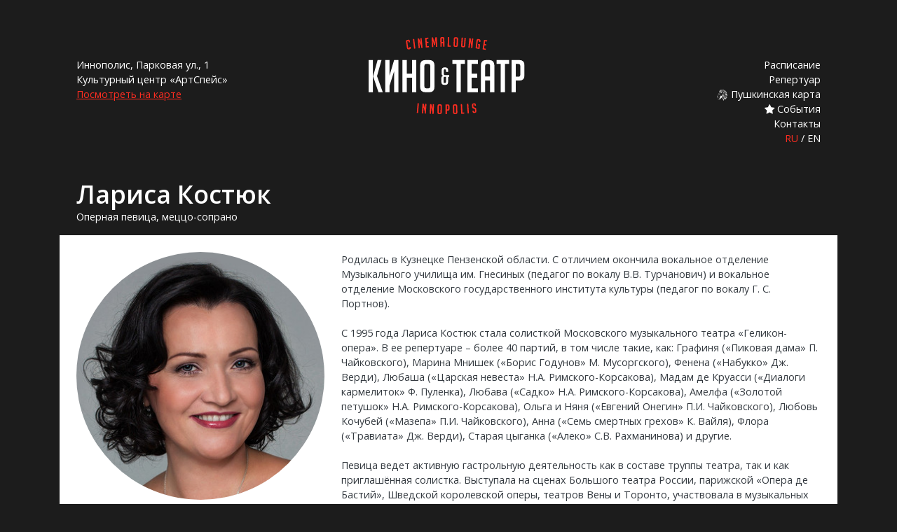

--- FILE ---
content_type: text/html; charset=utf-8
request_url: https://innopoliscinema.ru/ru/people/larisa-kostiuk
body_size: 6010
content:
<!DOCTYPE html>
<html lang="ru">
  <head>
    <meta charset="utf-8">
    <meta name="viewport" content="width=device-width, initial-scale=1, shrink-to-fit=no">
    <meta name="turbolinks-cache-control" content="no-preview">

    <title>«Кино&amp;Театр» в Иннополисе | Лариса Костюк</title>
<meta property="og:image" content="https://static3.coolconnections.ru/images/17025/standard/default/3ab14c53afbc8013f24f0805ff506bc7ea5f2ecb.jpg?1699871502">

    <meta name="csrf-param" content="authenticity_token" />
<meta name="csrf-token" content="MQcegVeS4uDz5JlMM0P90pO2-AcguHOnOZR48L3M0onLBzVyUTVLDCoOWy-vzO0ZeEPczL4hHJMyUvGicS66Ug" />
    

    <meta name="proculture-verification" content="3726763e5a943cf01a5eba9aca9dc44d" />

    <link rel="apple-touch-icon" sizes="180x180" href="/assets/favicon/apple-touch-icon-46efac5893039027cebbe7ff22f48fff27e9a8dfde8367e262ed836137488ff5.png">
<link rel="icon" type="image/png" sizes="32x32" href="/assets/favicon/favicon-32x32-c0f0876c5f66304a05e722f69986a4b400893a926d4578187d51a5676d23f1c4.png">
<link rel="icon" type="image/png" sizes="16x16" href="/assets/favicon/favicon-16x16-9288aa7b8f30a0156661a3e6ff5911dd7790fbaa0abc44714def39e759392f13.png">
<link rel="manifest" href="/assets/favicon/site-a656e6620f144f6b613fd82295d22bde5df83bfb3d35f7075c3116be5f9f87e0.webmanifest">
<link rel="mask-icon" href="/assets/favicon/safari-pinned-tab-ec1f5f663825a2877d146e0d5efa83db02d8811645dd677b1c1f0f48f0285135.svg" color="#ff2d21">
<link rel="shortcut icon" href="/assets/favicon/favicon-6a5c832ca541e5d861a0c0168ba7545418a1be7fcda95dfe249993e59f905cf7.ico">
<meta name="msapplication-TileColor" content="#ffffff">
<meta name="msapplication-config" content="/assets/favicon/browserconfig-4eab7b804a112264daaba7c46794a8fa4b632fcc2a2bafca4120af80f313a8cb.xml">
<meta name="theme-color" content="#ffffff">

      <!-- Google Tag Manager -->
      <script>(function(w,d,s,l,i){w[l]=w[l]||[];w[l].push({'gtm.start':
      new Date().getTime(),event:'gtm.js'});var f=d.getElementsByTagName(s)[0],
      j=d.createElement(s),dl=l!='dataLayer'?'&l='+l:'';j.async=true;j.src=
      'https://www.googletagmanager.com/gtm.js?id='+i+dl;f.parentNode.insertBefore(j,f);
      })(window,document,'script','dataLayer','GTM-N8TSTPX');</script>
      <!-- End Google Tag Manager -->

    <link href="https://fonts.googleapis.com/css?family=Open+Sans:400,600,700&display=swap&subset=cyrillic" rel="stylesheet">

    <script src="/assets/application-801b9cbf36231dcc8cb3befd43dd7001b41fd851041237c8461c3086ac3dbd78.js" data-turbo-track="reload" defer="defer"></script>
    <link rel="stylesheet" media="screen" href="/assets/application-c90b531aa024d8ced6577f413d844898457368704571f08af3ee25bce4559453.css" />
  </head>

  <body>
    <div class="container my-4 my-sm-5">
  <nav class="navbar navbar-expand-lg navbar-dark p-0 px-sm-4 align-items-sm-start">
    <a class="navbar-brand" href="/">
      <img src="/assets/innopoliscinema-white-0ceedf2d0c7e7736de6bec81d911a26f1795448108ed8d92b5db8ae65777c60f.svg" />
</a>    <button class="navbar-toggler" type="button" data-toggle="collapse" data-target="#navbarSupportedContent" aria-controls="navbarSupportedContent" aria-expanded="false" aria-label="Toggle navigation">
      <span class="navbar-toggler-icon"></span>
    </button>

    <div class="collapse navbar-collapse text-center text-sm-right" id="navbarSupportedContent">
      <ul class="navbar-nav ml-auto flex-sm-column">
        <li class="nav-item">
          <a class="nav-link" href="/ru/screenings">Расписание</a>
</li>
        <li class="nav-item">
          <a class="nav-link" href="/ru/films">Репертуар</a>
</li>
        <li class="nav-item">
          <a class="nav-link" href="/ru/films/pushkin_card">
            <img style="height: 16px;" src="/assets/pushkin_card/pushkin-light-da0b0a3152af5de9ae829251c78b0d7f7c795c85b1e3b796df8cca1c82219377.svg" /> Пушкинская карта
</a></li>
        <li class="nav-item">
          <a class="nav-link" href="/ru/special_screenings">
            <i class="bi bi-star-fill"></i>
            События
</a></li>
        <li class="nav-item">
          <a class="nav-link" href="/ru/contacts">Контакты</a>
</li>
        <li class="nav-item">
          <a class="nav-link d-inline-block active" data-turbolinks="false" href="/ru/people/larisa-kostiuk">RU</a>
          /
          <a class="nav-link d-inline-block" data-turbolinks="false" href="/en/people/larisa-kostiuk">EN</a>
</li>    </div>

    <div class="navbar--address">
      Иннополис, Парковая ул., 1<br>Культурный центр «АртСпейс»<br>
      <a target="_blank" style="text-decoration: underline;" href="https://yandex.ru/maps/-/CCUYjMGBgB">Посмотреть на карте</a>
    </div>
  </nav>
</div>


    <main role="main">
      
<div class="container">
  <h1 class="px-4 mb-0">Лариса  Костюк</h1>
  <div class="px-4">Оперная певица, меццо-сопрано</div>
  <div class="row no-gutters bg-white text-dark p-4 mt-3">
    <div class="col-sm-4 text-center">
        <img src="https://static3.coolconnections.ru/people/4410/square/default/457b5c0c50d504af08238a72ab01dcaf15a7d5fe.jpg?1699871502" alt="Лариса  Костюк" class="w-100" style="border-radius: 50%;">
    </div>
      
    <div class="mt-4 mt-sm-0 col-sm-8 pl-sm-4">
      <div>Родилась в Кузнецке Пензенской области. С отличием окончила вокальное отделение Музыкального училища им. Гнесиных (педагог по вокалу В.В. Турчанович) и вокальное отделение Московского государственного института культуры (педагог по вокалу Г. С. Портнов).<br><br>С 1995 года Лариса Костюк стала солисткой Московского музыкального театра «Геликон-опера». В ее репертуаре – более 40 партий, в том числе такие, как: Графиня («Пиковая дама» П. Чайковского), Марина Мнишек («Борис Годунов» М. Мусоргского), Фенена («Набукко» Дж. Верди), Любаша («Царская невеста» Н.А. Римского-Корсакова), Мадам де Круасси («Диалоги кармелиток» Ф. Пуленка), Любава («Садко» Н.А. Римского-Корсакова), Амелфа («Золотой петушок» Н.А. Римского-Корсакова), Ольга и Няня («Евгений Онегин» П.И. Чайковского), Любовь Кочубей («Мазепа» П.И. Чайковского), Анна («Семь смертных грехов» К. Вайля), Флора («Травиата» Дж. Верди), Старая цыганка («Алеко» С.В. Рахманинова) и другие.<br><br>Певица ведет активную гастрольную деятельность как в составе труппы театра, так и как приглашённая солистка. Выступала на сценах Большого театра России, парижской «Опера де Бастий», Шведской королевской оперы, театров Вены и Торонто, участвовала в музыкальных фестивалях в Казани, фестивале им. М. Д. Михайлова в Чебоксарах, Klangbogen в Австрии, Уэксфордском фестивале в Ирландии.<br><br>В апреле 2018 года Лариса участвовала в премьерной серии спектакля «Демон» А. Рубинштейна в постановке Дмитрия Бертмана в Большом театре Лисео (Барселона).<br><br>С певицей работали выдающиеся дирижёры: М. Ростропович, В. Федосеев, Г. Рождественский, В. Понькин, А. Ведерников.<br><br>За заслуги в области театрального искусства Лариса Костюк награждена Почётной грамотой Комитета по культуре города Москвы и удостоена звания «Заслуженный артист Российской Федерации».</div>
    </div>
  </div>
</div>


  <h2 class="h3 text-center text-uppercase pt-5 my-5">Репертуар на ближайшие дни</h2>

  <div class="container">
    <div class="px-4">
      <div class="swiper titles-carousel-v2" data-controller="titles-carousel-v2">
        <div class="swiper-wrapper">
            <div class="swiper-slide">
              <div class="titles-carousel-v2--slide-content border-gradient">
                <div class="mb-1">
                  <a href="/ru/films/cheburashka-2">
                    <img src="https://static3.coolconnections.ru//images/20488/poster/default/72b6c54a3ea772bf1e27f5e22b6045a01e91d44f.jpg?1765317793" class="w-100 d-block mb-1">
</a>                  <a class="text-reset" href="/ru/films/cheburashka-2">Чебурашка 2</a>
                </div>
                <div class="h5 mb-0 mt-auto">
                    <a style="color: #b3b5b8;" href="/ru/dates/2026-01-22">22 января</a>
                      &nbsp;<a style="color: #b3b5b8;" href="javascript:window.ticketManager.session(&#39;3a1130a6-51ce-4dd7-966c-4b47824404be&#39;, 125366039)">15:35</a>
                </div>
              </div>
            </div>
            <div class="swiper-slide">
              <div class="titles-carousel-v2--slide-content border-gradient">
                <div class="mb-1">
                  <a href="/ru/films/marty-supreme">
                    <img src="https://static3.coolconnections.ru//images/20582/poster/default/dc6cc344dcade7552f694836bbbeee931926bf49.jpg?1767091155" class="w-100 d-block mb-1">
</a>                  <a class="text-reset" href="/ru/films/marty-supreme">Марти Великолепный</a>
                </div>
                <div class="h5 mb-0 mt-auto">
                    <a style="color: #b3b5b8;" href="/ru/dates/2026-01-22">22 января</a>
                      &nbsp;<a style="color: #b3b5b8;" href="javascript:window.ticketManager.session(&#39;3a1130a6-51ce-4dd7-966c-4b47824404be&#39;, 125366041)">17:40</a>
                </div>
              </div>
            </div>
            <div class="swiper-slide">
              <div class="titles-carousel-v2--slide-content border-gradient">
                <div class="mb-1">
                  <a href="/ru/films/levsha">
                    <img src="https://static3.coolconnections.ru//images/20581/poster/default/0a3f19203c080907623899616ab540e924a0910e.jpg?1767090492" class="w-100 d-block mb-1">
</a>                  <a class="text-reset" href="/ru/films/levsha">Левша</a>
                </div>
                <div class="h5 mb-0 mt-auto">
                    <a style="color: #b3b5b8;" href="/ru/dates/2026-01-22">22 января</a>
                      &nbsp;<a style="color: #b3b5b8;" href="javascript:window.ticketManager.session(&#39;3a1130a6-51ce-4dd7-966c-4b47824404be&#39;, 125366044)">20:30</a>
                </div>
              </div>
            </div>
            <div class="swiper-slide">
              <div class="titles-carousel-v2--slide-content border-gradient">
                <div class="mb-1">
                  <a href="/ru/films/buratino">
                    <img src="https://static3.coolconnections.ru//images/20490/poster/default/91b493eec85932be85f62071833a5fe762ad015f.jpg?1765317485" class="w-100 d-block mb-1">
</a>                  <a class="text-reset" href="/ru/films/buratino">Буратино</a>
                </div>
                <div class="h5 mb-0 mt-auto">
                    <a style="color: #b3b5b8;" href="/ru/dates/2026-01-24">24 января</a>
                      &nbsp;<a style="color: #b3b5b8;" href="javascript:window.ticketManager.session(&#39;3a1130a6-51ce-4dd7-966c-4b47824404be&#39;, 125366064)">11:00</a>
                </div>
              </div>
            </div>
            <div class="swiper-slide">
              <div class="titles-carousel-v2--slide-content border-gradient">
                <div class="mb-1">
                  <a href="/ru/films/deep-sea">
                    <img src="https://static3.coolconnections.ru//images/20548/poster/default/c1438f5da24235e9194982a35908eec8830c80fb.jpg?1766502573" class="w-100 d-block mb-1">
</a>                  <a class="text-reset" href="/ru/films/deep-sea">Океан чудес</a>
                </div>
                <div class="h5 mb-0 mt-auto">
                    <a style="color: #b3b5b8;" href="/ru/dates/2026-01-25">25 января</a>
                      &nbsp;<a style="color: #b3b5b8;" href="javascript:window.ticketManager.session(&#39;3a1130a6-51ce-4dd7-966c-4b47824404be&#39;, 125366079)">11:00</a>
                </div>
              </div>
            </div>
        </div>
      </div>
    </div>
  </div>


    </main>

      <div class="container my-5 pt-4 text-center" id="subscription-block" data-turbolinks-permanent>
        <a class="btn btn-primary btn-lg text-uppercase px-2 py-0 subscribe" href="/ru/newsletter">Подписаться на новости</a>
      </div>

    <div class="container pt-4 my-5">
      <div class="mx-sm-4">
        <div class="row text-center text-sm-left">
          <div class="col-sm-4">
            <h6 class="text-uppercase mb-1">Адрес кинотеатра</h6>
            Иннополис, Парковая ул., 1<br>Культурный центр «АртСпейс»<br>
            <a target="_blank" style="text-decoration: underline;" href="https://yandex.ru/maps/-/CCUYjMGBgB">Посмотреть на карте</a>
          </div>
          <div class="col-sm-4 mt-4 mt-sm-0">
            <h6 class="text-uppercase mb-1">Телефон кинотеатра</h6>
            <a class="text-reset" href="tel:+7-843-500-5258">+7 843 500 5258</a><br>
            <a class="text-reset" href="tel:+7-927-496-1812">+7 927 496 1812</a>
          </div>
          <div class="col-sm-4 mt-4 mt-sm-0">
            <h6 class="text-uppercase mb-1">Фонд Кино&amp;Театр</h6>
            <span class="text-uppercase">Специальные события &amp; кинопроекты</span><br>
            <a class="text-reset" href="tel:+7-981-870-77-57">+7 981 870-77-57</a><br>
            <a style="text-decoration: underline;" href="mailto:ershovstas@gmail.com">ershovstas@gmail.com</a>
          </div>
        </div>
      </div>
    </div>

    <div class="container my-5 pb-5">
      <div class="mx-sm-4">
        <div class="row align-items-end">
          <div class="col-sm-4 order-sm-2">
            <div class="d-flex justify-content-center">
              <a target="_blank" class="social-link" href="https://vk.com/innopoliscinema">
                <svg xmlns="http://www.w3.org/2000/svg" aria-hidden="true" focusable="false" data-prefix="fab" data-icon="vk" class="svg-inline--fa fa-vk fa-w-18" role="img" viewBox="0 0 576 512" width="28px" height="28px"><path fill="currentColor" d="M545 117.7c3.7-12.5 0-21.7-17.8-21.7h-58.9c-15 0-21.9 7.9-25.6 16.7 0 0-30 73.1-72.4 120.5-13.7 13.7-20 18.1-27.5 18.1-3.7 0-9.4-4.4-9.4-16.9V117.7c0-15-4.2-21.7-16.6-21.7h-92.6c-9.4 0-15 7-15 13.5 0 14.2 21.2 17.5 23.4 57.5v86.8c0 19-3.4 22.5-10.9 22.5-20 0-68.6-73.4-97.4-157.4-5.8-16.3-11.5-22.9-26.6-22.9H38.8c-16.8 0-20.2 7.9-20.2 16.7 0 15.6 20 93.1 93.1 195.5C160.4 378.1 229 416 291.4 416c37.5 0 42.1-8.4 42.1-22.9 0-66.8-3.4-73.1 15.4-73.1 8.7 0 23.7 4.4 58.7 38.1 40 40 46.6 57.9 69 57.9h58.9c16.8 0 25.3-8.4 20.4-25-11.2-34.9-86.9-106.7-90.3-111.5-8.7-11.2-6.2-16.2 0-26.2.1-.1 72-101.3 79.4-135.6z"></path></svg>

</a>
              <a target="_blank" class="social-link" href="https://t.me/innopolis_cinema">
                <svg xmlns="http://www.w3.org/2000/svg" aria-hidden="true" focusable="false" data-prefix="fab" data-icon="telegram" class="svg-inline--fa fa-telegram fa-w-16" role="img" viewBox="0 0 496 512" width="28px" height="28px"><path fill="currentColor" d="M248 8C111 8 0 119 0 256s111 248 248 248 248-111 248-248S385 8 248 8zm121.8 169.9l-40.7 191.8c-3 13.6-11.1 16.9-22.4 10.5l-62-45.7-29.9 28.8c-3.3 3.3-6.1 6.1-12.5 6.1l4.4-63.1 114.9-103.8c5-4.4-1.1-6.9-7.7-2.5l-142 89.4-61.2-19.1c-13.3-4.2-13.6-13.3 2.8-19.7l239.1-92.2c11.1-4 20.8 2.7 17.2 19.5z"></path></svg>

</a>            </div>
          </div>

          <div class="col-sm-4 mt-4 mt-sm-0 text-center text-sm-left order-sm-1">
          </div>
          <div class="col-sm-4 mt-4 mt-sm-0 d-flex flex-column flex-sm-row align-items-sm-end text-center text-sm-left text-uppercase order-sm-3">
            <small class="mb-2 mb-sm-0" style="line-height: 0.8rem;">Powered by</small>
            <a class="ml-sm-3" href="http://www.coolconnections.ru">
              <img style="height: 37px;" src="/assets/coolconnections-e91cd22060853eb1402cfb14af3b47f42e335dd1e2dd63d4cfa170bc063af1c0.svg" />
</a>          </div>
        </div>
      </div>
    </div>

    <script type="text/javascript" src="https://kassa.rambler.ru/s/widget/js/ticketmanager.js"></script>

    <div id="unisender-subscribe-form" data-url="https://cp.unisender.com/ru/v5/subscribe-form/view/6y4up84oryiekb3z9twgyaoo5tj3ex7ra36o4g3a" data-settings="64pjko7xcew5a6wiqmc6jgwwmh9z4sxddk8wrgytyxariu14jkm6o" style="display: none"></div>
    <script src="https://sf2df4j6wzf.s3.eu-central-1.amazonaws.com/popups/popup.js"></script>
  </body>
</html>


--- FILE ---
content_type: image/svg+xml
request_url: https://innopoliscinema.ru/assets/coolconnections-e91cd22060853eb1402cfb14af3b47f42e335dd1e2dd63d4cfa170bc063af1c0.svg
body_size: 2413
content:
<?xml version="1.0" encoding="UTF-8"?>
<svg width="251px" height="53px" viewBox="0 0 251 53" version="1.1" xmlns="http://www.w3.org/2000/svg" xmlns:xlink="http://www.w3.org/1999/xlink">
    <!-- Generator: Sketch 57.1 (83088) - https://sketch.com -->
    <title>Coolconnections_white</title>
    <desc>Created with Sketch.</desc>
    <g id="Coolconnections_white" stroke="none" stroke-width="1" fill="none" fill-rule="evenodd">
        <path d="M8.991,52.939 C3.907,52.939 0.505,49.09 0.505,42.658 C0.505,36.227 3.832,32.375 9.104,32.375 C13.254,32.375 16.022,34.694 16.547,38.543 L15.35,38.543 C14.825,35.403 12.397,33.46 9.104,33.46 C4.618,33.46 1.699,36.824 1.699,42.658 C1.699,48.492 4.618,51.857 9.104,51.857 C12.505,51.857 15.162,49.613 15.611,46.098 L16.732,46.098 C16.283,50.324 13.291,52.939 8.991,52.939" id="Fill-1" fill="#FFFFFE"></path>
        <path d="M35.168,42.658 C35.168,48.492 32.214,51.857 27.729,51.857 C23.239,51.857 20.323,48.492 20.323,42.658 C20.323,36.824 23.239,33.46 27.729,33.46 C32.214,33.46 35.168,36.824 35.168,42.658 Z M36.365,42.658 C36.365,36.227 33,32.375 27.729,32.375 C22.453,32.375 19.125,36.227 19.125,42.658 C19.125,49.09 22.453,52.939 27.729,52.939 C33,52.939 36.365,49.09 36.365,42.658 L36.365,42.658 Z" id="Fill-2" fill="#FFFFFE"></path>
        <path d="M54.764,42.658 C54.764,48.492 51.81,51.857 47.32,51.857 C42.833,51.857 39.918,48.492 39.918,42.658 C39.918,36.824 42.833,33.46 47.32,33.46 C51.81,33.46 54.764,36.824 54.764,42.658 Z M55.959,42.658 C55.959,36.227 52.595,32.375 47.32,32.375 C42.049,32.375 38.721,36.227 38.721,42.658 C38.721,49.09 42.049,52.939 47.32,52.939 C52.595,52.939 55.959,49.09 55.959,42.658 L55.959,42.658 Z" id="Fill-3" fill="#FFFFFE"></path>
        <polygon id="Fill-4" fill="#FFFFFE" points="59.362 52.457 60.559 52.457 60.559 25.27 59.362 25.27"></polygon>
        <path d="M78.471,52.939 C73.384,52.939 69.981,49.09 69.981,42.658 C69.981,36.227 73.309,32.375 78.584,32.375 C82.734,32.375 85.499,34.694 86.023,38.543 L84.826,38.543 C84.305,35.403 81.873,33.46 78.584,33.46 C74.094,33.46 71.179,36.824 71.179,42.658 C71.179,48.492 74.094,51.857 78.584,51.857 C81.986,51.857 84.64,49.613 85.09,46.098 L86.212,46.098 C85.762,50.324 82.772,52.939 78.471,52.939" id="Fill-5" fill="#FFFFFE"></path>
        <path d="M104.644,42.658 C104.644,48.492 101.69,51.857 97.205,51.857 C92.718,51.857 89.8,48.492 89.8,42.658 C89.8,36.824 92.718,33.46 97.205,33.46 C101.69,33.46 104.644,36.824 104.644,42.658 Z M105.842,42.658 C105.842,36.227 102.477,32.375 97.205,32.375 C91.933,32.375 88.603,36.227 88.603,42.658 C88.603,49.09 91.933,52.939 97.205,52.939 C102.477,52.939 105.842,49.09 105.842,42.658 L105.842,42.658 Z" id="Fill-6" fill="#FFFFFE"></path>
        <path d="M122.482,52.457 L122.482,39.817 C122.482,35.478 120.949,33.46 116.985,33.46 C114.817,33.46 113.095,34.168 111.936,35.478 C110.403,37.198 110.331,39.218 110.331,41.948 L110.331,52.457 L109.134,52.457 L109.134,32.823 L110.331,32.823 L110.331,36.04 C111.562,33.721 113.844,32.375 116.947,32.375 C121.476,32.375 123.681,34.73 123.681,39.442 L123.681,52.457 L122.482,52.457" id="Fill-7" fill="#FFFFFE"></path>
        <path d="M140.688,52.457 L140.688,39.817 C140.688,35.478 139.155,33.46 135.19,33.46 C133.022,33.46 131.302,34.168 130.144,35.478 C128.611,37.198 128.535,39.218 128.535,41.948 L128.535,52.457 L127.339,52.457 L127.339,32.823 L128.535,32.823 L128.535,36.04 C129.769,33.721 132.052,32.375 135.155,32.375 C139.679,32.375 141.886,34.73 141.886,39.442 L141.886,52.457 L140.688,52.457" id="Fill-8" fill="#FFFFFE"></path>
        <path d="M160.321,41.649 L146.333,41.649 C146.634,36.487 149.476,33.46 153.588,33.46 C157.477,33.46 160.321,36.526 160.321,41.649 Z M161.593,42.733 L161.593,42.022 C161.593,35.889 158.413,32.375 153.365,32.375 C148.353,32.375 145.065,36.227 145.065,42.658 C145.065,49.09 148.353,52.939 153.365,52.939 C157.254,52.939 160.357,50.473 161.219,46.658 L160.06,46.658 C159.16,49.912 156.582,51.857 153.365,51.857 C149.29,51.857 146.296,48.492 146.296,43.032 L146.296,42.733 L161.593,42.733 L161.593,42.733 Z" id="Fill-9" fill="#FFFFFE"></path>
        <path d="M172.359,52.939 C167.276,52.939 163.871,49.09 163.871,42.658 C163.871,36.227 167.201,32.375 172.472,32.375 C176.622,32.375 179.39,34.694 179.915,38.543 L178.719,38.543 C178.194,35.403 175.763,33.46 172.472,33.46 C167.986,33.46 165.067,36.824 165.067,42.658 C165.067,48.492 167.986,51.857 172.472,51.857 C175.875,51.857 178.529,49.613 178.979,46.098 L180.099,46.098 C179.651,50.324 176.66,52.939 172.359,52.939" id="Fill-10" fill="#FFFFFE"></path>
        <path d="M187.169,52.939 C185.148,52.939 184.44,51.857 184.44,49.389 L184.44,33.871 L180.999,33.871 L180.999,32.823 L184.44,32.823 L184.44,27.475 L185.637,27.475 L185.637,32.823 L189.186,32.823 L189.186,33.871 L185.637,33.871 L185.637,48.154 C185.637,50.66 185.637,51.857 187.169,51.857 L189.186,51.857 L189.186,52.939 L187.169,52.939" id="Fill-11" fill="#FFFFFE"></path>
        <path d="M192.685,29.747 L193.882,29.747 L193.882,27.496 L192.685,27.496 L192.685,29.747 Z M192.685,52.457 L193.882,52.457 L193.882,32.823 L192.685,32.823 L192.685,52.457 Z" id="Fill-12" fill="#FFFFFE"></path>
        <path d="M213.784,42.658 C213.784,48.492 210.83,51.857 206.342,51.857 C201.853,51.857 198.939,48.492 198.939,42.658 C198.939,36.824 201.853,33.46 206.342,33.46 C210.83,33.46 213.784,36.824 213.784,42.658 Z M214.981,42.658 C214.981,36.227 211.616,32.375 206.342,32.375 C201.07,32.375 197.742,36.227 197.742,42.658 C197.742,49.09 201.07,52.939 206.342,52.939 C211.616,52.939 214.981,49.09 214.981,42.658 L214.981,42.658 Z" id="Fill-13" fill="#FFFFFE"></path>
        <path d="M231.619,52.457 L231.619,39.817 C231.619,35.478 230.087,33.46 226.125,33.46 C223.954,33.46 222.236,34.168 221.075,35.478 C219.543,37.198 219.468,39.218 219.468,41.948 L219.468,52.457 L218.272,52.457 L218.272,32.823 L219.468,32.823 L219.468,36.04 C220.702,33.721 222.982,32.375 226.087,32.375 C230.61,32.375 232.816,34.73 232.816,39.442 L232.816,52.457 L231.619,52.457" id="Fill-14" fill="#FFFFFE"></path>
        <path d="M243.701,52.939 C239.361,52.939 236.593,50.586 236.182,46.584 L237.38,46.584 C238.055,50.025 240.184,51.783 243.661,51.783 C247.178,51.783 249.458,50.025 249.458,47.332 C249.458,45.387 248.187,44.266 245.569,43.555 C242.391,42.733 239.923,42.209 238.353,40.975 C237.304,40.153 236.743,38.956 236.743,37.573 C236.743,34.618 239.361,32.375 243.473,32.375 C247.216,32.375 249.757,34.543 250.093,38.021 L248.896,38.021 C248.484,35.03 246.54,33.46 243.326,33.46 C240.108,33.46 238.017,35.141 238.017,37.422 C238.017,39.666 239.399,40.526 241.829,41.274 C242.578,41.499 243.439,41.723 244.372,41.985 C248.599,43.069 250.693,44.19 250.693,47.369 C250.693,50.549 247.812,52.939 243.701,52.939" id="Fill-15" fill="#FFFFFE"></path>
        <path d="M66.237,37.846 C67.701,34.26 68.256,28.325 80.022,28.288 L111.969,28.288 C117.897,28.288 122.722,23.467 122.722,17.54 L122.722,11.326 C122.722,5.401 117.897,0.581 111.969,0.581 L75.396,0.581 C69.466,0.581 64.643,5.401 64.643,11.326 L64.643,17.54 C64.643,17.658 64.675,17.768 64.677,17.883 L64.677,37.585 C65.135,38.536 65.843,38.176 66.237,37.846 Z M70.579,11.326 C70.579,8.672 72.741,6.516 75.396,6.516 L111.969,6.516 C114.623,6.516 116.784,8.672 116.784,11.326 L116.784,17.54 C116.784,20.193 114.623,22.353 111.969,22.353 L75.396,22.353 C72.741,22.353 70.579,20.193 70.579,17.54 L70.579,11.326 L70.579,11.326 Z" id="Fill-16" fill="#00AEEF"></path>
    </g>
</svg>

--- FILE ---
content_type: application/javascript
request_url: https://innopoliscinema.ru/assets/application-801b9cbf36231dcc8cb3befd43dd7001b41fd851041237c8461c3086ac3dbd78.js
body_size: 165398
content:
(() => {
  var __create = Object.create;
  var __defProp = Object.defineProperty;
  var __getOwnPropDesc = Object.getOwnPropertyDescriptor;
  var __getOwnPropNames = Object.getOwnPropertyNames;
  var __getProtoOf = Object.getPrototypeOf;
  var __hasOwnProp = Object.prototype.hasOwnProperty;
  var __defNormalProp = (obj, key, value) => key in obj ? __defProp(obj, key, { enumerable: true, configurable: true, writable: true, value }) : obj[key] = value;
  var __commonJS = (cb, mod) => function __require() {
    return mod || (0, cb[__getOwnPropNames(cb)[0]])((mod = { exports: {} }).exports, mod), mod.exports;
  };
  var __copyProps = (to, from, except, desc) => {
    if (from && typeof from === "object" || typeof from === "function") {
      for (let key of __getOwnPropNames(from))
        if (!__hasOwnProp.call(to, key) && key !== except)
          __defProp(to, key, { get: () => from[key], enumerable: !(desc = __getOwnPropDesc(from, key)) || desc.enumerable });
    }
    return to;
  };
  var __toESM = (mod, isNodeMode, target) => (target = mod != null ? __create(__getProtoOf(mod)) : {}, __copyProps(
    isNodeMode || !mod || !mod.__esModule ? __defProp(target, "default", { value: mod, enumerable: true }) : target,
    mod
  ));
  var __publicField = (obj, key, value) => {
    __defNormalProp(obj, typeof key !== "symbol" ? key + "" : key, value);
    return value;
  };

  // node_modules/jquery/dist/jquery.js
  var require_jquery = __commonJS({
    "node_modules/jquery/dist/jquery.js"(exports, module) {
      (function(global2, factory) {
        "use strict";
        if (typeof module === "object" && typeof module.exports === "object") {
          module.exports = global2.document ? factory(global2, true) : function(w) {
            if (!w.document) {
              throw new Error("jQuery requires a window with a document");
            }
            return factory(w);
          };
        } else {
          factory(global2);
        }
      })(typeof window !== "undefined" ? window : exports, function(window2, noGlobal) {
        "use strict";
        var arr = [];
        var getProto = Object.getPrototypeOf;
        var slice = arr.slice;
        var flat = arr.flat ? function(array) {
          return arr.flat.call(array);
        } : function(array) {
          return arr.concat.apply([], array);
        };
        var push = arr.push;
        var indexOf = arr.indexOf;
        var class2type = {};
        var toString = class2type.toString;
        var hasOwn = class2type.hasOwnProperty;
        var fnToString = hasOwn.toString;
        var ObjectFunctionString = fnToString.call(Object);
        var support2 = {};
        var isFunction = function isFunction2(obj) {
          return typeof obj === "function" && typeof obj.nodeType !== "number";
        };
        var isWindow = function isWindow2(obj) {
          return obj != null && obj === obj.window;
        };
        var document2 = window2.document;
        var preservedScriptAttributes = {
          type: true,
          src: true,
          nonce: true,
          noModule: true
        };
        function DOMEval(code, node, doc) {
          doc = doc || document2;
          var i, val, script = doc.createElement("script");
          script.text = code;
          if (node) {
            for (i in preservedScriptAttributes) {
              val = node[i] || node.getAttribute && node.getAttribute(i);
              if (val) {
                script.setAttribute(i, val);
              }
            }
          }
          doc.head.appendChild(script).parentNode.removeChild(script);
        }
        function toType(obj) {
          if (obj == null) {
            return obj + "";
          }
          return typeof obj === "object" || typeof obj === "function" ? class2type[toString.call(obj)] || "object" : typeof obj;
        }
        var version = "3.5.1", jQuery2 = function(selector, context) {
          return new jQuery2.fn.init(selector, context);
        };
        jQuery2.fn = jQuery2.prototype = {
          jquery: version,
          constructor: jQuery2,
          length: 0,
          toArray: function() {
            return slice.call(this);
          },
          get: function(num) {
            if (num == null) {
              return slice.call(this);
            }
            return num < 0 ? this[num + this.length] : this[num];
          },
          pushStack: function(elems) {
            var ret = jQuery2.merge(this.constructor(), elems);
            ret.prevObject = this;
            return ret;
          },
          each: function(callback) {
            return jQuery2.each(this, callback);
          },
          map: function(callback) {
            return this.pushStack(jQuery2.map(this, function(elem, i) {
              return callback.call(elem, i, elem);
            }));
          },
          slice: function() {
            return this.pushStack(slice.apply(this, arguments));
          },
          first: function() {
            return this.eq(0);
          },
          last: function() {
            return this.eq(-1);
          },
          even: function() {
            return this.pushStack(jQuery2.grep(this, function(_elem, i) {
              return (i + 1) % 2;
            }));
          },
          odd: function() {
            return this.pushStack(jQuery2.grep(this, function(_elem, i) {
              return i % 2;
            }));
          },
          eq: function(i) {
            var len = this.length, j = +i + (i < 0 ? len : 0);
            return this.pushStack(j >= 0 && j < len ? [this[j]] : []);
          },
          end: function() {
            return this.prevObject || this.constructor();
          },
          push,
          sort: arr.sort,
          splice: arr.splice
        };
        jQuery2.extend = jQuery2.fn.extend = function() {
          var options, name, src, copy, copyIsArray, clone, target = arguments[0] || {}, i = 1, length = arguments.length, deep = false;
          if (typeof target === "boolean") {
            deep = target;
            target = arguments[i] || {};
            i++;
          }
          if (typeof target !== "object" && !isFunction(target)) {
            target = {};
          }
          if (i === length) {
            target = this;
            i--;
          }
          for (; i < length; i++) {
            if ((options = arguments[i]) != null) {
              for (name in options) {
                copy = options[name];
                if (name === "__proto__" || target === copy) {
                  continue;
                }
                if (deep && copy && (jQuery2.isPlainObject(copy) || (copyIsArray = Array.isArray(copy)))) {
                  src = target[name];
                  if (copyIsArray && !Array.isArray(src)) {
                    clone = [];
                  } else if (!copyIsArray && !jQuery2.isPlainObject(src)) {
                    clone = {};
                  } else {
                    clone = src;
                  }
                  copyIsArray = false;
                  target[name] = jQuery2.extend(deep, clone, copy);
                } else if (copy !== void 0) {
                  target[name] = copy;
                }
              }
            }
          }
          return target;
        };
        jQuery2.extend({
          expando: "jQuery" + (version + Math.random()).replace(/\D/g, ""),
          isReady: true,
          error: function(msg) {
            throw new Error(msg);
          },
          noop: function() {
          },
          isPlainObject: function(obj) {
            var proto, Ctor;
            if (!obj || toString.call(obj) !== "[object Object]") {
              return false;
            }
            proto = getProto(obj);
            if (!proto) {
              return true;
            }
            Ctor = hasOwn.call(proto, "constructor") && proto.constructor;
            return typeof Ctor === "function" && fnToString.call(Ctor) === ObjectFunctionString;
          },
          isEmptyObject: function(obj) {
            var name;
            for (name in obj) {
              return false;
            }
            return true;
          },
          globalEval: function(code, options, doc) {
            DOMEval(code, { nonce: options && options.nonce }, doc);
          },
          each: function(obj, callback) {
            var length, i = 0;
            if (isArrayLike(obj)) {
              length = obj.length;
              for (; i < length; i++) {
                if (callback.call(obj[i], i, obj[i]) === false) {
                  break;
                }
              }
            } else {
              for (i in obj) {
                if (callback.call(obj[i], i, obj[i]) === false) {
                  break;
                }
              }
            }
            return obj;
          },
          makeArray: function(arr2, results) {
            var ret = results || [];
            if (arr2 != null) {
              if (isArrayLike(Object(arr2))) {
                jQuery2.merge(
                  ret,
                  typeof arr2 === "string" ? [arr2] : arr2
                );
              } else {
                push.call(ret, arr2);
              }
            }
            return ret;
          },
          inArray: function(elem, arr2, i) {
            return arr2 == null ? -1 : indexOf.call(arr2, elem, i);
          },
          merge: function(first, second) {
            var len = +second.length, j = 0, i = first.length;
            for (; j < len; j++) {
              first[i++] = second[j];
            }
            first.length = i;
            return first;
          },
          grep: function(elems, callback, invert) {
            var callbackInverse, matches = [], i = 0, length = elems.length, callbackExpect = !invert;
            for (; i < length; i++) {
              callbackInverse = !callback(elems[i], i);
              if (callbackInverse !== callbackExpect) {
                matches.push(elems[i]);
              }
            }
            return matches;
          },
          map: function(elems, callback, arg) {
            var length, value, i = 0, ret = [];
            if (isArrayLike(elems)) {
              length = elems.length;
              for (; i < length; i++) {
                value = callback(elems[i], i, arg);
                if (value != null) {
                  ret.push(value);
                }
              }
            } else {
              for (i in elems) {
                value = callback(elems[i], i, arg);
                if (value != null) {
                  ret.push(value);
                }
              }
            }
            return flat(ret);
          },
          guid: 1,
          support: support2
        });
        if (typeof Symbol === "function") {
          jQuery2.fn[Symbol.iterator] = arr[Symbol.iterator];
        }
        jQuery2.each(
          "Boolean Number String Function Array Date RegExp Object Error Symbol".split(" "),
          function(_i, name) {
            class2type["[object " + name + "]"] = name.toLowerCase();
          }
        );
        function isArrayLike(obj) {
          var length = !!obj && "length" in obj && obj.length, type = toType(obj);
          if (isFunction(obj) || isWindow(obj)) {
            return false;
          }
          return type === "array" || length === 0 || typeof length === "number" && length > 0 && length - 1 in obj;
        }
        var Sizzle = function(window3) {
          var i, support3, Expr, getText, isXML, tokenize2, compile, select, outermostContext, sortInput, hasDuplicate, setDocument, document3, docElem, documentIsHTML, rbuggyQSA, rbuggyMatches, matches, contains, expando = "sizzle" + 1 * new Date(), preferredDoc = window3.document, dirruns = 0, done = 0, classCache = createCache(), tokenCache = createCache(), compilerCache = createCache(), nonnativeSelectorCache = createCache(), sortOrder = function(a, b) {
            if (a === b) {
              hasDuplicate = true;
            }
            return 0;
          }, hasOwn2 = {}.hasOwnProperty, arr2 = [], pop = arr2.pop, pushNative = arr2.push, push2 = arr2.push, slice2 = arr2.slice, indexOf2 = function(list, elem) {
            var i2 = 0, len = list.length;
            for (; i2 < len; i2++) {
              if (list[i2] === elem) {
                return i2;
              }
            }
            return -1;
          }, booleans = "checked|selected|async|autofocus|autoplay|controls|defer|disabled|hidden|ismap|loop|multiple|open|readonly|required|scoped", whitespace = "[\\x20\\t\\r\\n\\f]", identifier = "(?:\\\\[\\da-fA-F]{1,6}" + whitespace + "?|\\\\[^\\r\\n\\f]|[\\w-]|[^\0-\\x7f])+", attributes = "\\[" + whitespace + "*(" + identifier + ")(?:" + whitespace + "*([*^$|!~]?=)" + whitespace + `*(?:'((?:\\\\.|[^\\\\'])*)'|"((?:\\\\.|[^\\\\"])*)"|(` + identifier + "))|)" + whitespace + "*\\]", pseudos = ":(" + identifier + `)(?:\\((('((?:\\\\.|[^\\\\'])*)'|"((?:\\\\.|[^\\\\"])*)")|((?:\\\\.|[^\\\\()[\\]]|` + attributes + ")*)|.*)\\)|)", rwhitespace = new RegExp(whitespace + "+", "g"), rtrim2 = new RegExp("^" + whitespace + "+|((?:^|[^\\\\])(?:\\\\.)*)" + whitespace + "+$", "g"), rcomma = new RegExp("^" + whitespace + "*," + whitespace + "*"), rcombinators = new RegExp("^" + whitespace + "*([>+~]|" + whitespace + ")" + whitespace + "*"), rdescend = new RegExp(whitespace + "|>"), rpseudo = new RegExp(pseudos), ridentifier = new RegExp("^" + identifier + "$"), matchExpr = {
            "ID": new RegExp("^#(" + identifier + ")"),
            "CLASS": new RegExp("^\\.(" + identifier + ")"),
            "TAG": new RegExp("^(" + identifier + "|[*])"),
            "ATTR": new RegExp("^" + attributes),
            "PSEUDO": new RegExp("^" + pseudos),
            "CHILD": new RegExp("^:(only|first|last|nth|nth-last)-(child|of-type)(?:\\(" + whitespace + "*(even|odd|(([+-]|)(\\d*)n|)" + whitespace + "*(?:([+-]|)" + whitespace + "*(\\d+)|))" + whitespace + "*\\)|)", "i"),
            "bool": new RegExp("^(?:" + booleans + ")$", "i"),
            "needsContext": new RegExp("^" + whitespace + "*[>+~]|:(even|odd|eq|gt|lt|nth|first|last)(?:\\(" + whitespace + "*((?:-\\d)?\\d*)" + whitespace + "*\\)|)(?=[^-]|$)", "i")
          }, rhtml2 = /HTML$/i, rinputs = /^(?:input|select|textarea|button)$/i, rheader = /^h\d$/i, rnative = /^[^{]+\{\s*\[native \w/, rquickExpr2 = /^(?:#([\w-]+)|(\w+)|\.([\w-]+))$/, rsibling = /[+~]/, runescape = new RegExp("\\\\[\\da-fA-F]{1,6}" + whitespace + "?|\\\\([^\\r\\n\\f])", "g"), funescape = function(escape, nonHex) {
            var high = "0x" + escape.slice(1) - 65536;
            return nonHex ? nonHex : high < 0 ? String.fromCharCode(high + 65536) : String.fromCharCode(high >> 10 | 55296, high & 1023 | 56320);
          }, rcssescape = /([\0-\x1f\x7f]|^-?\d)|^-$|[^\0-\x1f\x7f-\uFFFF\w-]/g, fcssescape = function(ch, asCodePoint) {
            if (asCodePoint) {
              if (ch === "\0") {
                return "\uFFFD";
              }
              return ch.slice(0, -1) + "\\" + ch.charCodeAt(ch.length - 1).toString(16) + " ";
            }
            return "\\" + ch;
          }, unloadHandler = function() {
            setDocument();
          }, inDisabledFieldset = addCombinator(
            function(elem) {
              return elem.disabled === true && elem.nodeName.toLowerCase() === "fieldset";
            },
            { dir: "parentNode", next: "legend" }
          );
          try {
            push2.apply(
              arr2 = slice2.call(preferredDoc.childNodes),
              preferredDoc.childNodes
            );
            arr2[preferredDoc.childNodes.length].nodeType;
          } catch (e) {
            push2 = {
              apply: arr2.length ? function(target, els) {
                pushNative.apply(target, slice2.call(els));
              } : function(target, els) {
                var j = target.length, i2 = 0;
                while (target[j++] = els[i2++]) {
                }
                target.length = j - 1;
              }
            };
          }
          function Sizzle2(selector, context, results, seed) {
            var m, i2, elem, nid, match, groups, newSelector, newContext = context && context.ownerDocument, nodeType = context ? context.nodeType : 9;
            results = results || [];
            if (typeof selector !== "string" || !selector || nodeType !== 1 && nodeType !== 9 && nodeType !== 11) {
              return results;
            }
            if (!seed) {
              setDocument(context);
              context = context || document3;
              if (documentIsHTML) {
                if (nodeType !== 11 && (match = rquickExpr2.exec(selector))) {
                  if (m = match[1]) {
                    if (nodeType === 9) {
                      if (elem = context.getElementById(m)) {
                        if (elem.id === m) {
                          results.push(elem);
                          return results;
                        }
                      } else {
                        return results;
                      }
                    } else {
                      if (newContext && (elem = newContext.getElementById(m)) && contains(context, elem) && elem.id === m) {
                        results.push(elem);
                        return results;
                      }
                    }
                  } else if (match[2]) {
                    push2.apply(results, context.getElementsByTagName(selector));
                    return results;
                  } else if ((m = match[3]) && support3.getElementsByClassName && context.getElementsByClassName) {
                    push2.apply(results, context.getElementsByClassName(m));
                    return results;
                  }
                }
                if (support3.qsa && !nonnativeSelectorCache[selector + " "] && (!rbuggyQSA || !rbuggyQSA.test(selector)) && (nodeType !== 1 || context.nodeName.toLowerCase() !== "object")) {
                  newSelector = selector;
                  newContext = context;
                  if (nodeType === 1 && (rdescend.test(selector) || rcombinators.test(selector))) {
                    newContext = rsibling.test(selector) && testContext(context.parentNode) || context;
                    if (newContext !== context || !support3.scope) {
                      if (nid = context.getAttribute("id")) {
                        nid = nid.replace(rcssescape, fcssescape);
                      } else {
                        context.setAttribute("id", nid = expando);
                      }
                    }
                    groups = tokenize2(selector);
                    i2 = groups.length;
                    while (i2--) {
                      groups[i2] = (nid ? "#" + nid : ":scope") + " " + toSelector(groups[i2]);
                    }
                    newSelector = groups.join(",");
                  }
                  try {
                    push2.apply(
                      results,
                      newContext.querySelectorAll(newSelector)
                    );
                    return results;
                  } catch (qsaError) {
                    nonnativeSelectorCache(selector, true);
                  } finally {
                    if (nid === expando) {
                      context.removeAttribute("id");
                    }
                  }
                }
              }
            }
            return select(selector.replace(rtrim2, "$1"), context, results, seed);
          }
          function createCache() {
            var keys = [];
            function cache(key, value) {
              if (keys.push(key + " ") > Expr.cacheLength) {
                delete cache[keys.shift()];
              }
              return cache[key + " "] = value;
            }
            return cache;
          }
          function markFunction(fn) {
            fn[expando] = true;
            return fn;
          }
          function assert(fn) {
            var el = document3.createElement("fieldset");
            try {
              return !!fn(el);
            } catch (e) {
              return false;
            } finally {
              if (el.parentNode) {
                el.parentNode.removeChild(el);
              }
              el = null;
            }
          }
          function addHandle(attrs, handler) {
            var arr3 = attrs.split("|"), i2 = arr3.length;
            while (i2--) {
              Expr.attrHandle[arr3[i2]] = handler;
            }
          }
          function siblingCheck(a, b) {
            var cur = b && a, diff = cur && a.nodeType === 1 && b.nodeType === 1 && a.sourceIndex - b.sourceIndex;
            if (diff) {
              return diff;
            }
            if (cur) {
              while (cur = cur.nextSibling) {
                if (cur === b) {
                  return -1;
                }
              }
            }
            return a ? 1 : -1;
          }
          function createInputPseudo(type) {
            return function(elem) {
              var name = elem.nodeName.toLowerCase();
              return name === "input" && elem.type === type;
            };
          }
          function createButtonPseudo(type) {
            return function(elem) {
              var name = elem.nodeName.toLowerCase();
              return (name === "input" || name === "button") && elem.type === type;
            };
          }
          function createDisabledPseudo(disabled) {
            return function(elem) {
              if ("form" in elem) {
                if (elem.parentNode && elem.disabled === false) {
                  if ("label" in elem) {
                    if ("label" in elem.parentNode) {
                      return elem.parentNode.disabled === disabled;
                    } else {
                      return elem.disabled === disabled;
                    }
                  }
                  return elem.isDisabled === disabled || elem.isDisabled !== !disabled && inDisabledFieldset(elem) === disabled;
                }
                return elem.disabled === disabled;
              } else if ("label" in elem) {
                return elem.disabled === disabled;
              }
              return false;
            };
          }
          function createPositionalPseudo(fn) {
            return markFunction(function(argument) {
              argument = +argument;
              return markFunction(function(seed, matches2) {
                var j, matchIndexes = fn([], seed.length, argument), i2 = matchIndexes.length;
                while (i2--) {
                  if (seed[j = matchIndexes[i2]]) {
                    seed[j] = !(matches2[j] = seed[j]);
                  }
                }
              });
            });
          }
          function testContext(context) {
            return context && typeof context.getElementsByTagName !== "undefined" && context;
          }
          support3 = Sizzle2.support = {};
          isXML = Sizzle2.isXML = function(elem) {
            var namespace = elem.namespaceURI, docElem2 = (elem.ownerDocument || elem).documentElement;
            return !rhtml2.test(namespace || docElem2 && docElem2.nodeName || "HTML");
          };
          setDocument = Sizzle2.setDocument = function(node) {
            var hasCompare, subWindow, doc = node ? node.ownerDocument || node : preferredDoc;
            if (doc == document3 || doc.nodeType !== 9 || !doc.documentElement) {
              return document3;
            }
            document3 = doc;
            docElem = document3.documentElement;
            documentIsHTML = !isXML(document3);
            if (preferredDoc != document3 && (subWindow = document3.defaultView) && subWindow.top !== subWindow) {
              if (subWindow.addEventListener) {
                subWindow.addEventListener("unload", unloadHandler, false);
              } else if (subWindow.attachEvent) {
                subWindow.attachEvent("onunload", unloadHandler);
              }
            }
            support3.scope = assert(function(el) {
              docElem.appendChild(el).appendChild(document3.createElement("div"));
              return typeof el.querySelectorAll !== "undefined" && !el.querySelectorAll(":scope fieldset div").length;
            });
            support3.attributes = assert(function(el) {
              el.className = "i";
              return !el.getAttribute("className");
            });
            support3.getElementsByTagName = assert(function(el) {
              el.appendChild(document3.createComment(""));
              return !el.getElementsByTagName("*").length;
            });
            support3.getElementsByClassName = rnative.test(document3.getElementsByClassName);
            support3.getById = assert(function(el) {
              docElem.appendChild(el).id = expando;
              return !document3.getElementsByName || !document3.getElementsByName(expando).length;
            });
            if (support3.getById) {
              Expr.filter["ID"] = function(id) {
                var attrId = id.replace(runescape, funescape);
                return function(elem) {
                  return elem.getAttribute("id") === attrId;
                };
              };
              Expr.find["ID"] = function(id, context) {
                if (typeof context.getElementById !== "undefined" && documentIsHTML) {
                  var elem = context.getElementById(id);
                  return elem ? [elem] : [];
                }
              };
            } else {
              Expr.filter["ID"] = function(id) {
                var attrId = id.replace(runescape, funescape);
                return function(elem) {
                  var node2 = typeof elem.getAttributeNode !== "undefined" && elem.getAttributeNode("id");
                  return node2 && node2.value === attrId;
                };
              };
              Expr.find["ID"] = function(id, context) {
                if (typeof context.getElementById !== "undefined" && documentIsHTML) {
                  var node2, i2, elems, elem = context.getElementById(id);
                  if (elem) {
                    node2 = elem.getAttributeNode("id");
                    if (node2 && node2.value === id) {
                      return [elem];
                    }
                    elems = context.getElementsByName(id);
                    i2 = 0;
                    while (elem = elems[i2++]) {
                      node2 = elem.getAttributeNode("id");
                      if (node2 && node2.value === id) {
                        return [elem];
                      }
                    }
                  }
                  return [];
                }
              };
            }
            Expr.find["TAG"] = support3.getElementsByTagName ? function(tag, context) {
              if (typeof context.getElementsByTagName !== "undefined") {
                return context.getElementsByTagName(tag);
              } else if (support3.qsa) {
                return context.querySelectorAll(tag);
              }
            } : function(tag, context) {
              var elem, tmp = [], i2 = 0, results = context.getElementsByTagName(tag);
              if (tag === "*") {
                while (elem = results[i2++]) {
                  if (elem.nodeType === 1) {
                    tmp.push(elem);
                  }
                }
                return tmp;
              }
              return results;
            };
            Expr.find["CLASS"] = support3.getElementsByClassName && function(className, context) {
              if (typeof context.getElementsByClassName !== "undefined" && documentIsHTML) {
                return context.getElementsByClassName(className);
              }
            };
            rbuggyMatches = [];
            rbuggyQSA = [];
            if (support3.qsa = rnative.test(document3.querySelectorAll)) {
              assert(function(el) {
                var input;
                docElem.appendChild(el).innerHTML = "<a id='" + expando + "'></a><select id='" + expando + "-\r\\' msallowcapture=''><option selected=''></option></select>";
                if (el.querySelectorAll("[msallowcapture^='']").length) {
                  rbuggyQSA.push("[*^$]=" + whitespace + `*(?:''|"")`);
                }
                if (!el.querySelectorAll("[selected]").length) {
                  rbuggyQSA.push("\\[" + whitespace + "*(?:value|" + booleans + ")");
                }
                if (!el.querySelectorAll("[id~=" + expando + "-]").length) {
                  rbuggyQSA.push("~=");
                }
                input = document3.createElement("input");
                input.setAttribute("name", "");
                el.appendChild(input);
                if (!el.querySelectorAll("[name='']").length) {
                  rbuggyQSA.push("\\[" + whitespace + "*name" + whitespace + "*=" + whitespace + `*(?:''|"")`);
                }
                if (!el.querySelectorAll(":checked").length) {
                  rbuggyQSA.push(":checked");
                }
                if (!el.querySelectorAll("a#" + expando + "+*").length) {
                  rbuggyQSA.push(".#.+[+~]");
                }
                el.querySelectorAll("\\\f");
                rbuggyQSA.push("[\\r\\n\\f]");
              });
              assert(function(el) {
                el.innerHTML = "<a href='' disabled='disabled'></a><select disabled='disabled'><option/></select>";
                var input = document3.createElement("input");
                input.setAttribute("type", "hidden");
                el.appendChild(input).setAttribute("name", "D");
                if (el.querySelectorAll("[name=d]").length) {
                  rbuggyQSA.push("name" + whitespace + "*[*^$|!~]?=");
                }
                if (el.querySelectorAll(":enabled").length !== 2) {
                  rbuggyQSA.push(":enabled", ":disabled");
                }
                docElem.appendChild(el).disabled = true;
                if (el.querySelectorAll(":disabled").length !== 2) {
                  rbuggyQSA.push(":enabled", ":disabled");
                }
                el.querySelectorAll("*,:x");
                rbuggyQSA.push(",.*:");
              });
            }
            if (support3.matchesSelector = rnative.test(matches = docElem.matches || docElem.webkitMatchesSelector || docElem.mozMatchesSelector || docElem.oMatchesSelector || docElem.msMatchesSelector)) {
              assert(function(el) {
                support3.disconnectedMatch = matches.call(el, "*");
                matches.call(el, "[s!='']:x");
                rbuggyMatches.push("!=", pseudos);
              });
            }
            rbuggyQSA = rbuggyQSA.length && new RegExp(rbuggyQSA.join("|"));
            rbuggyMatches = rbuggyMatches.length && new RegExp(rbuggyMatches.join("|"));
            hasCompare = rnative.test(docElem.compareDocumentPosition);
            contains = hasCompare || rnative.test(docElem.contains) ? function(a, b) {
              var adown = a.nodeType === 9 ? a.documentElement : a, bup = b && b.parentNode;
              return a === bup || !!(bup && bup.nodeType === 1 && (adown.contains ? adown.contains(bup) : a.compareDocumentPosition && a.compareDocumentPosition(bup) & 16));
            } : function(a, b) {
              if (b) {
                while (b = b.parentNode) {
                  if (b === a) {
                    return true;
                  }
                }
              }
              return false;
            };
            sortOrder = hasCompare ? function(a, b) {
              if (a === b) {
                hasDuplicate = true;
                return 0;
              }
              var compare = !a.compareDocumentPosition - !b.compareDocumentPosition;
              if (compare) {
                return compare;
              }
              compare = (a.ownerDocument || a) == (b.ownerDocument || b) ? a.compareDocumentPosition(b) : 1;
              if (compare & 1 || !support3.sortDetached && b.compareDocumentPosition(a) === compare) {
                if (a == document3 || a.ownerDocument == preferredDoc && contains(preferredDoc, a)) {
                  return -1;
                }
                if (b == document3 || b.ownerDocument == preferredDoc && contains(preferredDoc, b)) {
                  return 1;
                }
                return sortInput ? indexOf2(sortInput, a) - indexOf2(sortInput, b) : 0;
              }
              return compare & 4 ? -1 : 1;
            } : function(a, b) {
              if (a === b) {
                hasDuplicate = true;
                return 0;
              }
              var cur, i2 = 0, aup = a.parentNode, bup = b.parentNode, ap = [a], bp = [b];
              if (!aup || !bup) {
                return a == document3 ? -1 : b == document3 ? 1 : aup ? -1 : bup ? 1 : sortInput ? indexOf2(sortInput, a) - indexOf2(sortInput, b) : 0;
              } else if (aup === bup) {
                return siblingCheck(a, b);
              }
              cur = a;
              while (cur = cur.parentNode) {
                ap.unshift(cur);
              }
              cur = b;
              while (cur = cur.parentNode) {
                bp.unshift(cur);
              }
              while (ap[i2] === bp[i2]) {
                i2++;
              }
              return i2 ? siblingCheck(ap[i2], bp[i2]) : ap[i2] == preferredDoc ? -1 : bp[i2] == preferredDoc ? 1 : 0;
            };
            return document3;
          };
          Sizzle2.matches = function(expr, elements) {
            return Sizzle2(expr, null, null, elements);
          };
          Sizzle2.matchesSelector = function(elem, expr) {
            setDocument(elem);
            if (support3.matchesSelector && documentIsHTML && !nonnativeSelectorCache[expr + " "] && (!rbuggyMatches || !rbuggyMatches.test(expr)) && (!rbuggyQSA || !rbuggyQSA.test(expr))) {
              try {
                var ret = matches.call(elem, expr);
                if (ret || support3.disconnectedMatch || elem.document && elem.document.nodeType !== 11) {
                  return ret;
                }
              } catch (e) {
                nonnativeSelectorCache(expr, true);
              }
            }
            return Sizzle2(expr, document3, null, [elem]).length > 0;
          };
          Sizzle2.contains = function(context, elem) {
            if ((context.ownerDocument || context) != document3) {
              setDocument(context);
            }
            return contains(context, elem);
          };
          Sizzle2.attr = function(elem, name) {
            if ((elem.ownerDocument || elem) != document3) {
              setDocument(elem);
            }
            var fn = Expr.attrHandle[name.toLowerCase()], val = fn && hasOwn2.call(Expr.attrHandle, name.toLowerCase()) ? fn(elem, name, !documentIsHTML) : void 0;
            return val !== void 0 ? val : support3.attributes || !documentIsHTML ? elem.getAttribute(name) : (val = elem.getAttributeNode(name)) && val.specified ? val.value : null;
          };
          Sizzle2.escape = function(sel) {
            return (sel + "").replace(rcssescape, fcssescape);
          };
          Sizzle2.error = function(msg) {
            throw new Error("Syntax error, unrecognized expression: " + msg);
          };
          Sizzle2.uniqueSort = function(results) {
            var elem, duplicates = [], j = 0, i2 = 0;
            hasDuplicate = !support3.detectDuplicates;
            sortInput = !support3.sortStable && results.slice(0);
            results.sort(sortOrder);
            if (hasDuplicate) {
              while (elem = results[i2++]) {
                if (elem === results[i2]) {
                  j = duplicates.push(i2);
                }
              }
              while (j--) {
                results.splice(duplicates[j], 1);
              }
            }
            sortInput = null;
            return results;
          };
          getText = Sizzle2.getText = function(elem) {
            var node, ret = "", i2 = 0, nodeType = elem.nodeType;
            if (!nodeType) {
              while (node = elem[i2++]) {
                ret += getText(node);
              }
            } else if (nodeType === 1 || nodeType === 9 || nodeType === 11) {
              if (typeof elem.textContent === "string") {
                return elem.textContent;
              } else {
                for (elem = elem.firstChild; elem; elem = elem.nextSibling) {
                  ret += getText(elem);
                }
              }
            } else if (nodeType === 3 || nodeType === 4) {
              return elem.nodeValue;
            }
            return ret;
          };
          Expr = Sizzle2.selectors = {
            cacheLength: 50,
            createPseudo: markFunction,
            match: matchExpr,
            attrHandle: {},
            find: {},
            relative: {
              ">": { dir: "parentNode", first: true },
              " ": { dir: "parentNode" },
              "+": { dir: "previousSibling", first: true },
              "~": { dir: "previousSibling" }
            },
            preFilter: {
              "ATTR": function(match) {
                match[1] = match[1].replace(runescape, funescape);
                match[3] = (match[3] || match[4] || match[5] || "").replace(runescape, funescape);
                if (match[2] === "~=") {
                  match[3] = " " + match[3] + " ";
                }
                return match.slice(0, 4);
              },
              "CHILD": function(match) {
                match[1] = match[1].toLowerCase();
                if (match[1].slice(0, 3) === "nth") {
                  if (!match[3]) {
                    Sizzle2.error(match[0]);
                  }
                  match[4] = +(match[4] ? match[5] + (match[6] || 1) : 2 * (match[3] === "even" || match[3] === "odd"));
                  match[5] = +(match[7] + match[8] || match[3] === "odd");
                } else if (match[3]) {
                  Sizzle2.error(match[0]);
                }
                return match;
              },
              "PSEUDO": function(match) {
                var excess, unquoted = !match[6] && match[2];
                if (matchExpr["CHILD"].test(match[0])) {
                  return null;
                }
                if (match[3]) {
                  match[2] = match[4] || match[5] || "";
                } else if (unquoted && rpseudo.test(unquoted) && (excess = tokenize2(unquoted, true)) && (excess = unquoted.indexOf(")", unquoted.length - excess) - unquoted.length)) {
                  match[0] = match[0].slice(0, excess);
                  match[2] = unquoted.slice(0, excess);
                }
                return match.slice(0, 3);
              }
            },
            filter: {
              "TAG": function(nodeNameSelector) {
                var nodeName2 = nodeNameSelector.replace(runescape, funescape).toLowerCase();
                return nodeNameSelector === "*" ? function() {
                  return true;
                } : function(elem) {
                  return elem.nodeName && elem.nodeName.toLowerCase() === nodeName2;
                };
              },
              "CLASS": function(className) {
                var pattern = classCache[className + " "];
                return pattern || (pattern = new RegExp("(^|" + whitespace + ")" + className + "(" + whitespace + "|$)")) && classCache(
                  className,
                  function(elem) {
                    return pattern.test(
                      typeof elem.className === "string" && elem.className || typeof elem.getAttribute !== "undefined" && elem.getAttribute("class") || ""
                    );
                  }
                );
              },
              "ATTR": function(name, operator, check) {
                return function(elem) {
                  var result = Sizzle2.attr(elem, name);
                  if (result == null) {
                    return operator === "!=";
                  }
                  if (!operator) {
                    return true;
                  }
                  result += "";
                  return operator === "=" ? result === check : operator === "!=" ? result !== check : operator === "^=" ? check && result.indexOf(check) === 0 : operator === "*=" ? check && result.indexOf(check) > -1 : operator === "$=" ? check && result.slice(-check.length) === check : operator === "~=" ? (" " + result.replace(rwhitespace, " ") + " ").indexOf(check) > -1 : operator === "|=" ? result === check || result.slice(0, check.length + 1) === check + "-" : false;
                };
              },
              "CHILD": function(type, what, _argument, first, last) {
                var simple = type.slice(0, 3) !== "nth", forward = type.slice(-4) !== "last", ofType = what === "of-type";
                return first === 1 && last === 0 ? function(elem) {
                  return !!elem.parentNode;
                } : function(elem, _context, xml) {
                  var cache, uniqueCache, outerCache, node, nodeIndex, start, dir2 = simple !== forward ? "nextSibling" : "previousSibling", parent2 = elem.parentNode, name = ofType && elem.nodeName.toLowerCase(), useCache = !xml && !ofType, diff = false;
                  if (parent2) {
                    if (simple) {
                      while (dir2) {
                        node = elem;
                        while (node = node[dir2]) {
                          if (ofType ? node.nodeName.toLowerCase() === name : node.nodeType === 1) {
                            return false;
                          }
                        }
                        start = dir2 = type === "only" && !start && "nextSibling";
                      }
                      return true;
                    }
                    start = [forward ? parent2.firstChild : parent2.lastChild];
                    if (forward && useCache) {
                      node = parent2;
                      outerCache = node[expando] || (node[expando] = {});
                      uniqueCache = outerCache[node.uniqueID] || (outerCache[node.uniqueID] = {});
                      cache = uniqueCache[type] || [];
                      nodeIndex = cache[0] === dirruns && cache[1];
                      diff = nodeIndex && cache[2];
                      node = nodeIndex && parent2.childNodes[nodeIndex];
                      while (node = ++nodeIndex && node && node[dir2] || (diff = nodeIndex = 0) || start.pop()) {
                        if (node.nodeType === 1 && ++diff && node === elem) {
                          uniqueCache[type] = [dirruns, nodeIndex, diff];
                          break;
                        }
                      }
                    } else {
                      if (useCache) {
                        node = elem;
                        outerCache = node[expando] || (node[expando] = {});
                        uniqueCache = outerCache[node.uniqueID] || (outerCache[node.uniqueID] = {});
                        cache = uniqueCache[type] || [];
                        nodeIndex = cache[0] === dirruns && cache[1];
                        diff = nodeIndex;
                      }
                      if (diff === false) {
                        while (node = ++nodeIndex && node && node[dir2] || (diff = nodeIndex = 0) || start.pop()) {
                          if ((ofType ? node.nodeName.toLowerCase() === name : node.nodeType === 1) && ++diff) {
                            if (useCache) {
                              outerCache = node[expando] || (node[expando] = {});
                              uniqueCache = outerCache[node.uniqueID] || (outerCache[node.uniqueID] = {});
                              uniqueCache[type] = [dirruns, diff];
                            }
                            if (node === elem) {
                              break;
                            }
                          }
                        }
                      }
                    }
                    diff -= last;
                    return diff === first || diff % first === 0 && diff / first >= 0;
                  }
                };
              },
              "PSEUDO": function(pseudo, argument) {
                var args, fn = Expr.pseudos[pseudo] || Expr.setFilters[pseudo.toLowerCase()] || Sizzle2.error("unsupported pseudo: " + pseudo);
                if (fn[expando]) {
                  return fn(argument);
                }
                if (fn.length > 1) {
                  args = [pseudo, pseudo, "", argument];
                  return Expr.setFilters.hasOwnProperty(pseudo.toLowerCase()) ? markFunction(function(seed, matches2) {
                    var idx, matched = fn(seed, argument), i2 = matched.length;
                    while (i2--) {
                      idx = indexOf2(seed, matched[i2]);
                      seed[idx] = !(matches2[idx] = matched[i2]);
                    }
                  }) : function(elem) {
                    return fn(elem, 0, args);
                  };
                }
                return fn;
              }
            },
            pseudos: {
              "not": markFunction(function(selector) {
                var input = [], results = [], matcher = compile(selector.replace(rtrim2, "$1"));
                return matcher[expando] ? markFunction(function(seed, matches2, _context, xml) {
                  var elem, unmatched = matcher(seed, null, xml, []), i2 = seed.length;
                  while (i2--) {
                    if (elem = unmatched[i2]) {
                      seed[i2] = !(matches2[i2] = elem);
                    }
                  }
                }) : function(elem, _context, xml) {
                  input[0] = elem;
                  matcher(input, null, xml, results);
                  input[0] = null;
                  return !results.pop();
                };
              }),
              "has": markFunction(function(selector) {
                return function(elem) {
                  return Sizzle2(selector, elem).length > 0;
                };
              }),
              "contains": markFunction(function(text2) {
                text2 = text2.replace(runescape, funescape);
                return function(elem) {
                  return (elem.textContent || getText(elem)).indexOf(text2) > -1;
                };
              }),
              "lang": markFunction(function(lang) {
                if (!ridentifier.test(lang || "")) {
                  Sizzle2.error("unsupported lang: " + lang);
                }
                lang = lang.replace(runescape, funescape).toLowerCase();
                return function(elem) {
                  var elemLang;
                  do {
                    if (elemLang = documentIsHTML ? elem.lang : elem.getAttribute("xml:lang") || elem.getAttribute("lang")) {
                      elemLang = elemLang.toLowerCase();
                      return elemLang === lang || elemLang.indexOf(lang + "-") === 0;
                    }
                  } while ((elem = elem.parentNode) && elem.nodeType === 1);
                  return false;
                };
              }),
              "target": function(elem) {
                var hash = window3.location && window3.location.hash;
                return hash && hash.slice(1) === elem.id;
              },
              "root": function(elem) {
                return elem === docElem;
              },
              "focus": function(elem) {
                return elem === document3.activeElement && (!document3.hasFocus || document3.hasFocus()) && !!(elem.type || elem.href || ~elem.tabIndex);
              },
              "enabled": createDisabledPseudo(false),
              "disabled": createDisabledPseudo(true),
              "checked": function(elem) {
                var nodeName2 = elem.nodeName.toLowerCase();
                return nodeName2 === "input" && !!elem.checked || nodeName2 === "option" && !!elem.selected;
              },
              "selected": function(elem) {
                if (elem.parentNode) {
                  elem.parentNode.selectedIndex;
                }
                return elem.selected === true;
              },
              "empty": function(elem) {
                for (elem = elem.firstChild; elem; elem = elem.nextSibling) {
                  if (elem.nodeType < 6) {
                    return false;
                  }
                }
                return true;
              },
              "parent": function(elem) {
                return !Expr.pseudos["empty"](elem);
              },
              "header": function(elem) {
                return rheader.test(elem.nodeName);
              },
              "input": function(elem) {
                return rinputs.test(elem.nodeName);
              },
              "button": function(elem) {
                var name = elem.nodeName.toLowerCase();
                return name === "input" && elem.type === "button" || name === "button";
              },
              "text": function(elem) {
                var attr2;
                return elem.nodeName.toLowerCase() === "input" && elem.type === "text" && ((attr2 = elem.getAttribute("type")) == null || attr2.toLowerCase() === "text");
              },
              "first": createPositionalPseudo(function() {
                return [0];
              }),
              "last": createPositionalPseudo(function(_matchIndexes, length) {
                return [length - 1];
              }),
              "eq": createPositionalPseudo(function(_matchIndexes, length, argument) {
                return [argument < 0 ? argument + length : argument];
              }),
              "even": createPositionalPseudo(function(matchIndexes, length) {
                var i2 = 0;
                for (; i2 < length; i2 += 2) {
                  matchIndexes.push(i2);
                }
                return matchIndexes;
              }),
              "odd": createPositionalPseudo(function(matchIndexes, length) {
                var i2 = 1;
                for (; i2 < length; i2 += 2) {
                  matchIndexes.push(i2);
                }
                return matchIndexes;
              }),
              "lt": createPositionalPseudo(function(matchIndexes, length, argument) {
                var i2 = argument < 0 ? argument + length : argument > length ? length : argument;
                for (; --i2 >= 0; ) {
                  matchIndexes.push(i2);
                }
                return matchIndexes;
              }),
              "gt": createPositionalPseudo(function(matchIndexes, length, argument) {
                var i2 = argument < 0 ? argument + length : argument;
                for (; ++i2 < length; ) {
                  matchIndexes.push(i2);
                }
                return matchIndexes;
              })
            }
          };
          Expr.pseudos["nth"] = Expr.pseudos["eq"];
          for (i in { radio: true, checkbox: true, file: true, password: true, image: true }) {
            Expr.pseudos[i] = createInputPseudo(i);
          }
          for (i in { submit: true, reset: true }) {
            Expr.pseudos[i] = createButtonPseudo(i);
          }
          function setFilters() {
          }
          setFilters.prototype = Expr.filters = Expr.pseudos;
          Expr.setFilters = new setFilters();
          tokenize2 = Sizzle2.tokenize = function(selector, parseOnly) {
            var matched, match, tokens, type, soFar, groups, preFilters, cached = tokenCache[selector + " "];
            if (cached) {
              return parseOnly ? 0 : cached.slice(0);
            }
            soFar = selector;
            groups = [];
            preFilters = Expr.preFilter;
            while (soFar) {
              if (!matched || (match = rcomma.exec(soFar))) {
                if (match) {
                  soFar = soFar.slice(match[0].length) || soFar;
                }
                groups.push(tokens = []);
              }
              matched = false;
              if (match = rcombinators.exec(soFar)) {
                matched = match.shift();
                tokens.push({
                  value: matched,
                  type: match[0].replace(rtrim2, " ")
                });
                soFar = soFar.slice(matched.length);
              }
              for (type in Expr.filter) {
                if ((match = matchExpr[type].exec(soFar)) && (!preFilters[type] || (match = preFilters[type](match)))) {
                  matched = match.shift();
                  tokens.push({
                    value: matched,
                    type,
                    matches: match
                  });
                  soFar = soFar.slice(matched.length);
                }
              }
              if (!matched) {
                break;
              }
            }
            return parseOnly ? soFar.length : soFar ? Sizzle2.error(selector) : tokenCache(selector, groups).slice(0);
          };
          function toSelector(tokens) {
            var i2 = 0, len = tokens.length, selector = "";
            for (; i2 < len; i2++) {
              selector += tokens[i2].value;
            }
            return selector;
          }
          function addCombinator(matcher, combinator, base) {
            var dir2 = combinator.dir, skip = combinator.next, key = skip || dir2, checkNonElements = base && key === "parentNode", doneName = done++;
            return combinator.first ? function(elem, context, xml) {
              while (elem = elem[dir2]) {
                if (elem.nodeType === 1 || checkNonElements) {
                  return matcher(elem, context, xml);
                }
              }
              return false;
            } : function(elem, context, xml) {
              var oldCache, uniqueCache, outerCache, newCache = [dirruns, doneName];
              if (xml) {
                while (elem = elem[dir2]) {
                  if (elem.nodeType === 1 || checkNonElements) {
                    if (matcher(elem, context, xml)) {
                      return true;
                    }
                  }
                }
              } else {
                while (elem = elem[dir2]) {
                  if (elem.nodeType === 1 || checkNonElements) {
                    outerCache = elem[expando] || (elem[expando] = {});
                    uniqueCache = outerCache[elem.uniqueID] || (outerCache[elem.uniqueID] = {});
                    if (skip && skip === elem.nodeName.toLowerCase()) {
                      elem = elem[dir2] || elem;
                    } else if ((oldCache = uniqueCache[key]) && oldCache[0] === dirruns && oldCache[1] === doneName) {
                      return newCache[2] = oldCache[2];
                    } else {
                      uniqueCache[key] = newCache;
                      if (newCache[2] = matcher(elem, context, xml)) {
                        return true;
                      }
                    }
                  }
                }
              }
              return false;
            };
          }
          function elementMatcher(matchers) {
            return matchers.length > 1 ? function(elem, context, xml) {
              var i2 = matchers.length;
              while (i2--) {
                if (!matchers[i2](elem, context, xml)) {
                  return false;
                }
              }
              return true;
            } : matchers[0];
          }
          function multipleContexts(selector, contexts, results) {
            var i2 = 0, len = contexts.length;
            for (; i2 < len; i2++) {
              Sizzle2(selector, contexts[i2], results);
            }
            return results;
          }
          function condense(unmatched, map, filter2, context, xml) {
            var elem, newUnmatched = [], i2 = 0, len = unmatched.length, mapped = map != null;
            for (; i2 < len; i2++) {
              if (elem = unmatched[i2]) {
                if (!filter2 || filter2(elem, context, xml)) {
                  newUnmatched.push(elem);
                  if (mapped) {
                    map.push(i2);
                  }
                }
              }
            }
            return newUnmatched;
          }
          function setMatcher(preFilter, selector, matcher, postFilter, postFinder, postSelector) {
            if (postFilter && !postFilter[expando]) {
              postFilter = setMatcher(postFilter);
            }
            if (postFinder && !postFinder[expando]) {
              postFinder = setMatcher(postFinder, postSelector);
            }
            return markFunction(function(seed, results, context, xml) {
              var temp, i2, elem, preMap = [], postMap = [], preexisting = results.length, elems = seed || multipleContexts(
                selector || "*",
                context.nodeType ? [context] : context,
                []
              ), matcherIn = preFilter && (seed || !selector) ? condense(elems, preMap, preFilter, context, xml) : elems, matcherOut = matcher ? postFinder || (seed ? preFilter : preexisting || postFilter) ? [] : results : matcherIn;
              if (matcher) {
                matcher(matcherIn, matcherOut, context, xml);
              }
              if (postFilter) {
                temp = condense(matcherOut, postMap);
                postFilter(temp, [], context, xml);
                i2 = temp.length;
                while (i2--) {
                  if (elem = temp[i2]) {
                    matcherOut[postMap[i2]] = !(matcherIn[postMap[i2]] = elem);
                  }
                }
              }
              if (seed) {
                if (postFinder || preFilter) {
                  if (postFinder) {
                    temp = [];
                    i2 = matcherOut.length;
                    while (i2--) {
                      if (elem = matcherOut[i2]) {
                        temp.push(matcherIn[i2] = elem);
                      }
                    }
                    postFinder(null, matcherOut = [], temp, xml);
                  }
                  i2 = matcherOut.length;
                  while (i2--) {
                    if ((elem = matcherOut[i2]) && (temp = postFinder ? indexOf2(seed, elem) : preMap[i2]) > -1) {
                      seed[temp] = !(results[temp] = elem);
                    }
                  }
                }
              } else {
                matcherOut = condense(
                  matcherOut === results ? matcherOut.splice(preexisting, matcherOut.length) : matcherOut
                );
                if (postFinder) {
                  postFinder(null, results, matcherOut, xml);
                } else {
                  push2.apply(results, matcherOut);
                }
              }
            });
          }
          function matcherFromTokens(tokens) {
            var checkContext, matcher, j, len = tokens.length, leadingRelative = Expr.relative[tokens[0].type], implicitRelative = leadingRelative || Expr.relative[" "], i2 = leadingRelative ? 1 : 0, matchContext = addCombinator(function(elem) {
              return elem === checkContext;
            }, implicitRelative, true), matchAnyContext = addCombinator(function(elem) {
              return indexOf2(checkContext, elem) > -1;
            }, implicitRelative, true), matchers = [function(elem, context, xml) {
              var ret = !leadingRelative && (xml || context !== outermostContext) || ((checkContext = context).nodeType ? matchContext(elem, context, xml) : matchAnyContext(elem, context, xml));
              checkContext = null;
              return ret;
            }];
            for (; i2 < len; i2++) {
              if (matcher = Expr.relative[tokens[i2].type]) {
                matchers = [addCombinator(elementMatcher(matchers), matcher)];
              } else {
                matcher = Expr.filter[tokens[i2].type].apply(null, tokens[i2].matches);
                if (matcher[expando]) {
                  j = ++i2;
                  for (; j < len; j++) {
                    if (Expr.relative[tokens[j].type]) {
                      break;
                    }
                  }
                  return setMatcher(
                    i2 > 1 && elementMatcher(matchers),
                    i2 > 1 && toSelector(
                      tokens.slice(0, i2 - 1).concat({ value: tokens[i2 - 2].type === " " ? "*" : "" })
                    ).replace(rtrim2, "$1"),
                    matcher,
                    i2 < j && matcherFromTokens(tokens.slice(i2, j)),
                    j < len && matcherFromTokens(tokens = tokens.slice(j)),
                    j < len && toSelector(tokens)
                  );
                }
                matchers.push(matcher);
              }
            }
            return elementMatcher(matchers);
          }
          function matcherFromGroupMatchers(elementMatchers, setMatchers) {
            var bySet = setMatchers.length > 0, byElement = elementMatchers.length > 0, superMatcher = function(seed, context, xml, results, outermost) {
              var elem, j, matcher, matchedCount = 0, i2 = "0", unmatched = seed && [], setMatched = [], contextBackup = outermostContext, elems = seed || byElement && Expr.find["TAG"]("*", outermost), dirrunsUnique = dirruns += contextBackup == null ? 1 : Math.random() || 0.1, len = elems.length;
              if (outermost) {
                outermostContext = context == document3 || context || outermost;
              }
              for (; i2 !== len && (elem = elems[i2]) != null; i2++) {
                if (byElement && elem) {
                  j = 0;
                  if (!context && elem.ownerDocument != document3) {
                    setDocument(elem);
                    xml = !documentIsHTML;
                  }
                  while (matcher = elementMatchers[j++]) {
                    if (matcher(elem, context || document3, xml)) {
                      results.push(elem);
                      break;
                    }
                  }
                  if (outermost) {
                    dirruns = dirrunsUnique;
                  }
                }
                if (bySet) {
                  if (elem = !matcher && elem) {
                    matchedCount--;
                  }
                  if (seed) {
                    unmatched.push(elem);
                  }
                }
              }
              matchedCount += i2;
              if (bySet && i2 !== matchedCount) {
                j = 0;
                while (matcher = setMatchers[j++]) {
                  matcher(unmatched, setMatched, context, xml);
                }
                if (seed) {
                  if (matchedCount > 0) {
                    while (i2--) {
                      if (!(unmatched[i2] || setMatched[i2])) {
                        setMatched[i2] = pop.call(results);
                      }
                    }
                  }
                  setMatched = condense(setMatched);
                }
                push2.apply(results, setMatched);
                if (outermost && !seed && setMatched.length > 0 && matchedCount + setMatchers.length > 1) {
                  Sizzle2.uniqueSort(results);
                }
              }
              if (outermost) {
                dirruns = dirrunsUnique;
                outermostContext = contextBackup;
              }
              return unmatched;
            };
            return bySet ? markFunction(superMatcher) : superMatcher;
          }
          compile = Sizzle2.compile = function(selector, match) {
            var i2, setMatchers = [], elementMatchers = [], cached = compilerCache[selector + " "];
            if (!cached) {
              if (!match) {
                match = tokenize2(selector);
              }
              i2 = match.length;
              while (i2--) {
                cached = matcherFromTokens(match[i2]);
                if (cached[expando]) {
                  setMatchers.push(cached);
                } else {
                  elementMatchers.push(cached);
                }
              }
              cached = compilerCache(
                selector,
                matcherFromGroupMatchers(elementMatchers, setMatchers)
              );
              cached.selector = selector;
            }
            return cached;
          };
          select = Sizzle2.select = function(selector, context, results, seed) {
            var i2, tokens, token, type, find2, compiled = typeof selector === "function" && selector, match = !seed && tokenize2(selector = compiled.selector || selector);
            results = results || [];
            if (match.length === 1) {
              tokens = match[0] = match[0].slice(0);
              if (tokens.length > 2 && (token = tokens[0]).type === "ID" && context.nodeType === 9 && documentIsHTML && Expr.relative[tokens[1].type]) {
                context = (Expr.find["ID"](token.matches[0].replace(runescape, funescape), context) || [])[0];
                if (!context) {
                  return results;
                } else if (compiled) {
                  context = context.parentNode;
                }
                selector = selector.slice(tokens.shift().value.length);
              }
              i2 = matchExpr["needsContext"].test(selector) ? 0 : tokens.length;
              while (i2--) {
                token = tokens[i2];
                if (Expr.relative[type = token.type]) {
                  break;
                }
                if (find2 = Expr.find[type]) {
                  if (seed = find2(
                    token.matches[0].replace(runescape, funescape),
                    rsibling.test(tokens[0].type) && testContext(context.parentNode) || context
                  )) {
                    tokens.splice(i2, 1);
                    selector = seed.length && toSelector(tokens);
                    if (!selector) {
                      push2.apply(results, seed);
                      return results;
                    }
                    break;
                  }
                }
              }
            }
            (compiled || compile(selector, match))(
              seed,
              context,
              !documentIsHTML,
              results,
              !context || rsibling.test(selector) && testContext(context.parentNode) || context
            );
            return results;
          };
          support3.sortStable = expando.split("").sort(sortOrder).join("") === expando;
          support3.detectDuplicates = !!hasDuplicate;
          setDocument();
          support3.sortDetached = assert(function(el) {
            return el.compareDocumentPosition(document3.createElement("fieldset")) & 1;
          });
          if (!assert(function(el) {
            el.innerHTML = "<a href='#'></a>";
            return el.firstChild.getAttribute("href") === "#";
          })) {
            addHandle("type|href|height|width", function(elem, name, isXML2) {
              if (!isXML2) {
                return elem.getAttribute(name, name.toLowerCase() === "type" ? 1 : 2);
              }
            });
          }
          if (!support3.attributes || !assert(function(el) {
            el.innerHTML = "<input/>";
            el.firstChild.setAttribute("value", "");
            return el.firstChild.getAttribute("value") === "";
          })) {
            addHandle("value", function(elem, _name, isXML2) {
              if (!isXML2 && elem.nodeName.toLowerCase() === "input") {
                return elem.defaultValue;
              }
            });
          }
          if (!assert(function(el) {
            return el.getAttribute("disabled") == null;
          })) {
            addHandle(booleans, function(elem, name, isXML2) {
              var val;
              if (!isXML2) {
                return elem[name] === true ? name.toLowerCase() : (val = elem.getAttributeNode(name)) && val.specified ? val.value : null;
              }
            });
          }
          return Sizzle2;
        }(window2);
        jQuery2.find = Sizzle;
        jQuery2.expr = Sizzle.selectors;
        jQuery2.expr[":"] = jQuery2.expr.pseudos;
        jQuery2.uniqueSort = jQuery2.unique = Sizzle.uniqueSort;
        jQuery2.text = Sizzle.getText;
        jQuery2.isXMLDoc = Sizzle.isXML;
        jQuery2.contains = Sizzle.contains;
        jQuery2.escapeSelector = Sizzle.escape;
        var dir = function(elem, dir2, until) {
          var matched = [], truncate = until !== void 0;
          while ((elem = elem[dir2]) && elem.nodeType !== 9) {
            if (elem.nodeType === 1) {
              if (truncate && jQuery2(elem).is(until)) {
                break;
              }
              matched.push(elem);
            }
          }
          return matched;
        };
        var siblings = function(n, elem) {
          var matched = [];
          for (; n; n = n.nextSibling) {
            if (n.nodeType === 1 && n !== elem) {
              matched.push(n);
            }
          }
          return matched;
        };
        var rneedsContext = jQuery2.expr.match.needsContext;
        function nodeName(elem, name) {
          return elem.nodeName && elem.nodeName.toLowerCase() === name.toLowerCase();
        }
        ;
        var rsingleTag = /^<([a-z][^\/\0>:\x20\t\r\n\f]*)[\x20\t\r\n\f]*\/?>(?:<\/\1>|)$/i;
        function winnow(elements, qualifier, not) {
          if (isFunction(qualifier)) {
            return jQuery2.grep(elements, function(elem, i) {
              return !!qualifier.call(elem, i, elem) !== not;
            });
          }
          if (qualifier.nodeType) {
            return jQuery2.grep(elements, function(elem) {
              return elem === qualifier !== not;
            });
          }
          if (typeof qualifier !== "string") {
            return jQuery2.grep(elements, function(elem) {
              return indexOf.call(qualifier, elem) > -1 !== not;
            });
          }
          return jQuery2.filter(qualifier, elements, not);
        }
        jQuery2.filter = function(expr, elems, not) {
          var elem = elems[0];
          if (not) {
            expr = ":not(" + expr + ")";
          }
          if (elems.length === 1 && elem.nodeType === 1) {
            return jQuery2.find.matchesSelector(elem, expr) ? [elem] : [];
          }
          return jQuery2.find.matches(expr, jQuery2.grep(elems, function(elem2) {
            return elem2.nodeType === 1;
          }));
        };
        jQuery2.fn.extend({
          find: function(selector) {
            var i, ret, len = this.length, self2 = this;
            if (typeof selector !== "string") {
              return this.pushStack(jQuery2(selector).filter(function() {
                for (i = 0; i < len; i++) {
                  if (jQuery2.contains(self2[i], this)) {
                    return true;
                  }
                }
              }));
            }
            ret = this.pushStack([]);
            for (i = 0; i < len; i++) {
              jQuery2.find(selector, self2[i], ret);
            }
            return len > 1 ? jQuery2.uniqueSort(ret) : ret;
          },
          filter: function(selector) {
            return this.pushStack(winnow(this, selector || [], false));
          },
          not: function(selector) {
            return this.pushStack(winnow(this, selector || [], true));
          },
          is: function(selector) {
            return !!winnow(
              this,
              typeof selector === "string" && rneedsContext.test(selector) ? jQuery2(selector) : selector || [],
              false
            ).length;
          }
        });
        var rootjQuery, rquickExpr = /^(?:\s*(<[\w\W]+>)[^>]*|#([\w-]+))$/, init = jQuery2.fn.init = function(selector, context, root) {
          var match, elem;
          if (!selector) {
            return this;
          }
          root = root || rootjQuery;
          if (typeof selector === "string") {
            if (selector[0] === "<" && selector[selector.length - 1] === ">" && selector.length >= 3) {
              match = [null, selector, null];
            } else {
              match = rquickExpr.exec(selector);
            }
            if (match && (match[1] || !context)) {
              if (match[1]) {
                context = context instanceof jQuery2 ? context[0] : context;
                jQuery2.merge(this, jQuery2.parseHTML(
                  match[1],
                  context && context.nodeType ? context.ownerDocument || context : document2,
                  true
                ));
                if (rsingleTag.test(match[1]) && jQuery2.isPlainObject(context)) {
                  for (match in context) {
                    if (isFunction(this[match])) {
                      this[match](context[match]);
                    } else {
                      this.attr(match, context[match]);
                    }
                  }
                }
                return this;
              } else {
                elem = document2.getElementById(match[2]);
                if (elem) {
                  this[0] = elem;
                  this.length = 1;
                }
                return this;
              }
            } else if (!context || context.jquery) {
              return (context || root).find(selector);
            } else {
              return this.constructor(context).find(selector);
            }
          } else if (selector.nodeType) {
            this[0] = selector;
            this.length = 1;
            return this;
          } else if (isFunction(selector)) {
            return root.ready !== void 0 ? root.ready(selector) : selector(jQuery2);
          }
          return jQuery2.makeArray(selector, this);
        };
        init.prototype = jQuery2.fn;
        rootjQuery = jQuery2(document2);
        var rparentsprev = /^(?:parents|prev(?:Until|All))/, guaranteedUnique = {
          children: true,
          contents: true,
          next: true,
          prev: true
        };
        jQuery2.fn.extend({
          has: function(target) {
            var targets = jQuery2(target, this), l = targets.length;
            return this.filter(function() {
              var i = 0;
              for (; i < l; i++) {
                if (jQuery2.contains(this, targets[i])) {
                  return true;
                }
              }
            });
          },
          closest: function(selectors, context) {
            var cur, i = 0, l = this.length, matched = [], targets = typeof selectors !== "string" && jQuery2(selectors);
            if (!rneedsContext.test(selectors)) {
              for (; i < l; i++) {
                for (cur = this[i]; cur && cur !== context; cur = cur.parentNode) {
                  if (cur.nodeType < 11 && (targets ? targets.index(cur) > -1 : cur.nodeType === 1 && jQuery2.find.matchesSelector(cur, selectors))) {
                    matched.push(cur);
                    break;
                  }
                }
              }
            }
            return this.pushStack(matched.length > 1 ? jQuery2.uniqueSort(matched) : matched);
          },
          index: function(elem) {
            if (!elem) {
              return this[0] && this[0].parentNode ? this.first().prevAll().length : -1;
            }
            if (typeof elem === "string") {
              return indexOf.call(jQuery2(elem), this[0]);
            }
            return indexOf.call(
              this,
              elem.jquery ? elem[0] : elem
            );
          },
          add: function(selector, context) {
            return this.pushStack(
              jQuery2.uniqueSort(
                jQuery2.merge(this.get(), jQuery2(selector, context))
              )
            );
          },
          addBack: function(selector) {
            return this.add(
              selector == null ? this.prevObject : this.prevObject.filter(selector)
            );
          }
        });
        function sibling(cur, dir2) {
          while ((cur = cur[dir2]) && cur.nodeType !== 1) {
          }
          return cur;
        }
        jQuery2.each({
          parent: function(elem) {
            var parent2 = elem.parentNode;
            return parent2 && parent2.nodeType !== 11 ? parent2 : null;
          },
          parents: function(elem) {
            return dir(elem, "parentNode");
          },
          parentsUntil: function(elem, _i, until) {
            return dir(elem, "parentNode", until);
          },
          next: function(elem) {
            return sibling(elem, "nextSibling");
          },
          prev: function(elem) {
            return sibling(elem, "previousSibling");
          },
          nextAll: function(elem) {
            return dir(elem, "nextSibling");
          },
          prevAll: function(elem) {
            return dir(elem, "previousSibling");
          },
          nextUntil: function(elem, _i, until) {
            return dir(elem, "nextSibling", until);
          },
          prevUntil: function(elem, _i, until) {
            return dir(elem, "previousSibling", until);
          },
          siblings: function(elem) {
            return siblings((elem.parentNode || {}).firstChild, elem);
          },
          children: function(elem) {
            return siblings(elem.firstChild);
          },
          contents: function(elem) {
            if (elem.contentDocument != null && getProto(elem.contentDocument)) {
              return elem.contentDocument;
            }
            if (nodeName(elem, "template")) {
              elem = elem.content || elem;
            }
            return jQuery2.merge([], elem.childNodes);
          }
        }, function(name, fn) {
          jQuery2.fn[name] = function(until, selector) {
            var matched = jQuery2.map(this, fn, until);
            if (name.slice(-5) !== "Until") {
              selector = until;
            }
            if (selector && typeof selector === "string") {
              matched = jQuery2.filter(selector, matched);
            }
            if (this.length > 1) {
              if (!guaranteedUnique[name]) {
                jQuery2.uniqueSort(matched);
              }
              if (rparentsprev.test(name)) {
                matched.reverse();
              }
            }
            return this.pushStack(matched);
          };
        });
        var rnothtmlwhite = /[^\x20\t\r\n\f]+/g;
        function createOptions(options) {
          var object = {};
          jQuery2.each(options.match(rnothtmlwhite) || [], function(_, flag) {
            object[flag] = true;
          });
          return object;
        }
        jQuery2.Callbacks = function(options) {
          options = typeof options === "string" ? createOptions(options) : jQuery2.extend({}, options);
          var firing, memory, fired, locked, list = [], queue = [], firingIndex = -1, fire = function() {
            locked = locked || options.once;
            fired = firing = true;
            for (; queue.length; firingIndex = -1) {
              memory = queue.shift();
              while (++firingIndex < list.length) {
                if (list[firingIndex].apply(memory[0], memory[1]) === false && options.stopOnFalse) {
                  firingIndex = list.length;
                  memory = false;
                }
              }
            }
            if (!options.memory) {
              memory = false;
            }
            firing = false;
            if (locked) {
              if (memory) {
                list = [];
              } else {
                list = "";
              }
            }
          }, self2 = {
            add: function() {
              if (list) {
                if (memory && !firing) {
                  firingIndex = list.length - 1;
                  queue.push(memory);
                }
                (function add2(args) {
                  jQuery2.each(args, function(_, arg) {
                    if (isFunction(arg)) {
                      if (!options.unique || !self2.has(arg)) {
                        list.push(arg);
                      }
                    } else if (arg && arg.length && toType(arg) !== "string") {
                      add2(arg);
                    }
                  });
                })(arguments);
                if (memory && !firing) {
                  fire();
                }
              }
              return this;
            },
            remove: function() {
              jQuery2.each(arguments, function(_, arg) {
                var index2;
                while ((index2 = jQuery2.inArray(arg, list, index2)) > -1) {
                  list.splice(index2, 1);
                  if (index2 <= firingIndex) {
                    firingIndex--;
                  }
                }
              });
              return this;
            },
            has: function(fn) {
              return fn ? jQuery2.inArray(fn, list) > -1 : list.length > 0;
            },
            empty: function() {
              if (list) {
                list = [];
              }
              return this;
            },
            disable: function() {
              locked = queue = [];
              list = memory = "";
              return this;
            },
            disabled: function() {
              return !list;
            },
            lock: function() {
              locked = queue = [];
              if (!memory && !firing) {
                list = memory = "";
              }
              return this;
            },
            locked: function() {
              return !!locked;
            },
            fireWith: function(context, args) {
              if (!locked) {
                args = args || [];
                args = [context, args.slice ? args.slice() : args];
                queue.push(args);
                if (!firing) {
                  fire();
                }
              }
              return this;
            },
            fire: function() {
              self2.fireWith(this, arguments);
              return this;
            },
            fired: function() {
              return !!fired;
            }
          };
          return self2;
        };
        function Identity(v) {
          return v;
        }
        function Thrower(ex) {
          throw ex;
        }
        function adoptValue(value, resolve, reject, noValue) {
          var method;
          try {
            if (value && isFunction(method = value.promise)) {
              method.call(value).done(resolve).fail(reject);
            } else if (value && isFunction(method = value.then)) {
              method.call(value, resolve, reject);
            } else {
              resolve.apply(void 0, [value].slice(noValue));
            }
          } catch (value2) {
            reject.apply(void 0, [value2]);
          }
        }
        jQuery2.extend({
          Deferred: function(func) {
            var tuples = [
              [
                "notify",
                "progress",
                jQuery2.Callbacks("memory"),
                jQuery2.Callbacks("memory"),
                2
              ],
              [
                "resolve",
                "done",
                jQuery2.Callbacks("once memory"),
                jQuery2.Callbacks("once memory"),
                0,
                "resolved"
              ],
              [
                "reject",
                "fail",
                jQuery2.Callbacks("once memory"),
                jQuery2.Callbacks("once memory"),
                1,
                "rejected"
              ]
            ], state = "pending", promise = {
              state: function() {
                return state;
              },
              always: function() {
                deferred.done(arguments).fail(arguments);
                return this;
              },
              "catch": function(fn) {
                return promise.then(null, fn);
              },
              pipe: function() {
                var fns = arguments;
                return jQuery2.Deferred(function(newDefer) {
                  jQuery2.each(tuples, function(_i, tuple) {
                    var fn = isFunction(fns[tuple[4]]) && fns[tuple[4]];
                    deferred[tuple[1]](function() {
                      var returned = fn && fn.apply(this, arguments);
                      if (returned && isFunction(returned.promise)) {
                        returned.promise().progress(newDefer.notify).done(newDefer.resolve).fail(newDefer.reject);
                      } else {
                        newDefer[tuple[0] + "With"](
                          this,
                          fn ? [returned] : arguments
                        );
                      }
                    });
                  });
                  fns = null;
                }).promise();
              },
              then: function(onFulfilled, onRejected, onProgress) {
                var maxDepth = 0;
                function resolve(depth, deferred2, handler, special) {
                  return function() {
                    var that = this, args = arguments, mightThrow = function() {
                      var returned, then;
                      if (depth < maxDepth) {
                        return;
                      }
                      returned = handler.apply(that, args);
                      if (returned === deferred2.promise()) {
                        throw new TypeError("Thenable self-resolution");
                      }
                      then = returned && (typeof returned === "object" || typeof returned === "function") && returned.then;
                      if (isFunction(then)) {
                        if (special) {
                          then.call(
                            returned,
                            resolve(maxDepth, deferred2, Identity, special),
                            resolve(maxDepth, deferred2, Thrower, special)
                          );
                        } else {
                          maxDepth++;
                          then.call(
                            returned,
                            resolve(maxDepth, deferred2, Identity, special),
                            resolve(maxDepth, deferred2, Thrower, special),
                            resolve(
                              maxDepth,
                              deferred2,
                              Identity,
                              deferred2.notifyWith
                            )
                          );
                        }
                      } else {
                        if (handler !== Identity) {
                          that = void 0;
                          args = [returned];
                        }
                        (special || deferred2.resolveWith)(that, args);
                      }
                    }, process2 = special ? mightThrow : function() {
                      try {
                        mightThrow();
                      } catch (e) {
                        if (jQuery2.Deferred.exceptionHook) {
                          jQuery2.Deferred.exceptionHook(
                            e,
                            process2.stackTrace
                          );
                        }
                        if (depth + 1 >= maxDepth) {
                          if (handler !== Thrower) {
                            that = void 0;
                            args = [e];
                          }
                          deferred2.rejectWith(that, args);
                        }
                      }
                    };
                    if (depth) {
                      process2();
                    } else {
                      if (jQuery2.Deferred.getStackHook) {
                        process2.stackTrace = jQuery2.Deferred.getStackHook();
                      }
                      window2.setTimeout(process2);
                    }
                  };
                }
                return jQuery2.Deferred(function(newDefer) {
                  tuples[0][3].add(
                    resolve(
                      0,
                      newDefer,
                      isFunction(onProgress) ? onProgress : Identity,
                      newDefer.notifyWith
                    )
                  );
                  tuples[1][3].add(
                    resolve(
                      0,
                      newDefer,
                      isFunction(onFulfilled) ? onFulfilled : Identity
                    )
                  );
                  tuples[2][3].add(
                    resolve(
                      0,
                      newDefer,
                      isFunction(onRejected) ? onRejected : Thrower
                    )
                  );
                }).promise();
              },
              promise: function(obj) {
                return obj != null ? jQuery2.extend(obj, promise) : promise;
              }
            }, deferred = {};
            jQuery2.each(tuples, function(i, tuple) {
              var list = tuple[2], stateString = tuple[5];
              promise[tuple[1]] = list.add;
              if (stateString) {
                list.add(
                  function() {
                    state = stateString;
                  },
                  tuples[3 - i][2].disable,
                  tuples[3 - i][3].disable,
                  tuples[0][2].lock,
                  tuples[0][3].lock
                );
              }
              list.add(tuple[3].fire);
              deferred[tuple[0]] = function() {
                deferred[tuple[0] + "With"](this === deferred ? void 0 : this, arguments);
                return this;
              };
              deferred[tuple[0] + "With"] = list.fireWith;
            });
            promise.promise(deferred);
            if (func) {
              func.call(deferred, deferred);
            }
            return deferred;
          },
          when: function(singleValue) {
            var remaining = arguments.length, i = remaining, resolveContexts = Array(i), resolveValues = slice.call(arguments), master = jQuery2.Deferred(), updateFunc = function(i2) {
              return function(value) {
                resolveContexts[i2] = this;
                resolveValues[i2] = arguments.length > 1 ? slice.call(arguments) : value;
                if (!--remaining) {
                  master.resolveWith(resolveContexts, resolveValues);
                }
              };
            };
            if (remaining <= 1) {
              adoptValue(
                singleValue,
                master.done(updateFunc(i)).resolve,
                master.reject,
                !remaining
              );
              if (master.state() === "pending" || isFunction(resolveValues[i] && resolveValues[i].then)) {
                return master.then();
              }
            }
            while (i--) {
              adoptValue(resolveValues[i], updateFunc(i), master.reject);
            }
            return master.promise();
          }
        });
        var rerrorNames = /^(Eval|Internal|Range|Reference|Syntax|Type|URI)Error$/;
        jQuery2.Deferred.exceptionHook = function(error2, stack) {
          if (window2.console && window2.console.warn && error2 && rerrorNames.test(error2.name)) {
            window2.console.warn("jQuery.Deferred exception: " + error2.message, error2.stack, stack);
          }
        };
        jQuery2.readyException = function(error2) {
          window2.setTimeout(function() {
            throw error2;
          });
        };
        var readyList = jQuery2.Deferred();
        jQuery2.fn.ready = function(fn) {
          readyList.then(fn).catch(function(error2) {
            jQuery2.readyException(error2);
          });
          return this;
        };
        jQuery2.extend({
          isReady: false,
          readyWait: 1,
          ready: function(wait) {
            if (wait === true ? --jQuery2.readyWait : jQuery2.isReady) {
              return;
            }
            jQuery2.isReady = true;
            if (wait !== true && --jQuery2.readyWait > 0) {
              return;
            }
            readyList.resolveWith(document2, [jQuery2]);
          }
        });
        jQuery2.ready.then = readyList.then;
        function completed() {
          document2.removeEventListener("DOMContentLoaded", completed);
          window2.removeEventListener("load", completed);
          jQuery2.ready();
        }
        if (document2.readyState === "complete" || document2.readyState !== "loading" && !document2.documentElement.doScroll) {
          window2.setTimeout(jQuery2.ready);
        } else {
          document2.addEventListener("DOMContentLoaded", completed);
          window2.addEventListener("load", completed);
        }
        var access = function(elems, fn, key, value, chainable, emptyGet, raw) {
          var i = 0, len = elems.length, bulk = key == null;
          if (toType(key) === "object") {
            chainable = true;
            for (i in key) {
              access(elems, fn, i, key[i], true, emptyGet, raw);
            }
          } else if (value !== void 0) {
            chainable = true;
            if (!isFunction(value)) {
              raw = true;
            }
            if (bulk) {
              if (raw) {
                fn.call(elems, value);
                fn = null;
              } else {
                bulk = fn;
                fn = function(elem, _key, value2) {
                  return bulk.call(jQuery2(elem), value2);
                };
              }
            }
            if (fn) {
              for (; i < len; i++) {
                fn(
                  elems[i],
                  key,
                  raw ? value : value.call(elems[i], i, fn(elems[i], key))
                );
              }
            }
          }
          if (chainable) {
            return elems;
          }
          if (bulk) {
            return fn.call(elems);
          }
          return len ? fn(elems[0], key) : emptyGet;
        };
        var rmsPrefix = /^-ms-/, rdashAlpha = /-([a-z])/g;
        function fcamelCase(_all, letter) {
          return letter.toUpperCase();
        }
        function camelCase(string) {
          return string.replace(rmsPrefix, "ms-").replace(rdashAlpha, fcamelCase);
        }
        var acceptData = function(owner) {
          return owner.nodeType === 1 || owner.nodeType === 9 || !+owner.nodeType;
        };
        function Data() {
          this.expando = jQuery2.expando + Data.uid++;
        }
        Data.uid = 1;
        Data.prototype = {
          cache: function(owner) {
            var value = owner[this.expando];
            if (!value) {
              value = {};
              if (acceptData(owner)) {
                if (owner.nodeType) {
                  owner[this.expando] = value;
                } else {
                  Object.defineProperty(owner, this.expando, {
                    value,
                    configurable: true
                  });
                }
              }
            }
            return value;
          },
          set: function(owner, data, value) {
            var prop, cache = this.cache(owner);
            if (typeof data === "string") {
              cache[camelCase(data)] = value;
            } else {
              for (prop in data) {
                cache[camelCase(prop)] = data[prop];
              }
            }
            return cache;
          },
          get: function(owner, key) {
            return key === void 0 ? this.cache(owner) : owner[this.expando] && owner[this.expando][camelCase(key)];
          },
          access: function(owner, key, value) {
            if (key === void 0 || key && typeof key === "string" && value === void 0) {
              return this.get(owner, key);
            }
            this.set(owner, key, value);
            return value !== void 0 ? value : key;
          },
          remove: function(owner, key) {
            var i, cache = owner[this.expando];
            if (cache === void 0) {
              return;
            }
            if (key !== void 0) {
              if (Array.isArray(key)) {
                key = key.map(camelCase);
              } else {
                key = camelCase(key);
                key = key in cache ? [key] : key.match(rnothtmlwhite) || [];
              }
              i = key.length;
              while (i--) {
                delete cache[key[i]];
              }
            }
            if (key === void 0 || jQuery2.isEmptyObject(cache)) {
              if (owner.nodeType) {
                owner[this.expando] = void 0;
              } else {
                delete owner[this.expando];
              }
            }
          },
          hasData: function(owner) {
            var cache = owner[this.expando];
            return cache !== void 0 && !jQuery2.isEmptyObject(cache);
          }
        };
        var dataPriv = new Data();
        var dataUser = new Data();
        var rbrace = /^(?:\{[\w\W]*\}|\[[\w\W]*\])$/, rmultiDash = /[A-Z]/g;
        function getData(data) {
          if (data === "true") {
            return true;
          }
          if (data === "false") {
            return false;
          }
          if (data === "null") {
            return null;
          }
          if (data === +data + "") {
            return +data;
          }
          if (rbrace.test(data)) {
            return JSON.parse(data);
          }
          return data;
        }
        function dataAttr(elem, key, data) {
          var name;
          if (data === void 0 && elem.nodeType === 1) {
            name = "data-" + key.replace(rmultiDash, "-$&").toLowerCase();
            data = elem.getAttribute(name);
            if (typeof data === "string") {
              try {
                data = getData(data);
              } catch (e) {
              }
              dataUser.set(elem, key, data);
            } else {
              data = void 0;
            }
          }
          return data;
        }
        jQuery2.extend({
          hasData: function(elem) {
            return dataUser.hasData(elem) || dataPriv.hasData(elem);
          },
          data: function(elem, name, data) {
            return dataUser.access(elem, name, data);
          },
          removeData: function(elem, name) {
            dataUser.remove(elem, name);
          },
          _data: function(elem, name, data) {
            return dataPriv.access(elem, name, data);
          },
          _removeData: function(elem, name) {
            dataPriv.remove(elem, name);
          }
        });
        jQuery2.fn.extend({
          data: function(key, value) {
            var i, name, data, elem = this[0], attrs = elem && elem.attributes;
            if (key === void 0) {
              if (this.length) {
                data = dataUser.get(elem);
                if (elem.nodeType === 1 && !dataPriv.get(elem, "hasDataAttrs")) {
                  i = attrs.length;
                  while (i--) {
                    if (attrs[i]) {
                      name = attrs[i].name;
                      if (name.indexOf("data-") === 0) {
                        name = camelCase(name.slice(5));
                        dataAttr(elem, name, data[name]);
                      }
                    }
                  }
                  dataPriv.set(elem, "hasDataAttrs", true);
                }
              }
              return data;
            }
            if (typeof key === "object") {
              return this.each(function() {
                dataUser.set(this, key);
              });
            }
            return access(this, function(value2) {
              var data2;
              if (elem && value2 === void 0) {
                data2 = dataUser.get(elem, key);
                if (data2 !== void 0) {
                  return data2;
                }
                data2 = dataAttr(elem, key);
                if (data2 !== void 0) {
                  return data2;
                }
                return;
              }
              this.each(function() {
                dataUser.set(this, key, value2);
              });
            }, null, value, arguments.length > 1, null, true);
          },
          removeData: function(key) {
            return this.each(function() {
              dataUser.remove(this, key);
            });
          }
        });
        jQuery2.extend({
          queue: function(elem, type, data) {
            var queue;
            if (elem) {
              type = (type || "fx") + "queue";
              queue = dataPriv.get(elem, type);
              if (data) {
                if (!queue || Array.isArray(data)) {
                  queue = dataPriv.access(elem, type, jQuery2.makeArray(data));
                } else {
                  queue.push(data);
                }
              }
              return queue || [];
            }
          },
          dequeue: function(elem, type) {
            type = type || "fx";
            var queue = jQuery2.queue(elem, type), startLength = queue.length, fn = queue.shift(), hooks = jQuery2._queueHooks(elem, type), next2 = function() {
              jQuery2.dequeue(elem, type);
            };
            if (fn === "inprogress") {
              fn = queue.shift();
              startLength--;
            }
            if (fn) {
              if (type === "fx") {
                queue.unshift("inprogress");
              }
              delete hooks.stop;
              fn.call(elem, next2, hooks);
            }
            if (!startLength && hooks) {
              hooks.empty.fire();
            }
          },
          _queueHooks: function(elem, type) {
            var key = type + "queueHooks";
            return dataPriv.get(elem, key) || dataPriv.access(elem, key, {
              empty: jQuery2.Callbacks("once memory").add(function() {
                dataPriv.remove(elem, [type + "queue", key]);
              })
            });
          }
        });
        jQuery2.fn.extend({
          queue: function(type, data) {
            var setter = 2;
            if (typeof type !== "string") {
              data = type;
              type = "fx";
              setter--;
            }
            if (arguments.length < setter) {
              return jQuery2.queue(this[0], type);
            }
            return data === void 0 ? this : this.each(function() {
              var queue = jQuery2.queue(this, type, data);
              jQuery2._queueHooks(this, type);
              if (type === "fx" && queue[0] !== "inprogress") {
                jQuery2.dequeue(this, type);
              }
            });
          },
          dequeue: function(type) {
            return this.each(function() {
              jQuery2.dequeue(this, type);
            });
          },
          clearQueue: function(type) {
            return this.queue(type || "fx", []);
          },
          promise: function(type, obj) {
            var tmp, count = 1, defer = jQuery2.Deferred(), elements = this, i = this.length, resolve = function() {
              if (!--count) {
                defer.resolveWith(elements, [elements]);
              }
            };
            if (typeof type !== "string") {
              obj = type;
              type = void 0;
            }
            type = type || "fx";
            while (i--) {
              tmp = dataPriv.get(elements[i], type + "queueHooks");
              if (tmp && tmp.empty) {
                count++;
                tmp.empty.add(resolve);
              }
            }
            resolve();
            return defer.promise(obj);
          }
        });
        var pnum = /[+-]?(?:\d*\.|)\d+(?:[eE][+-]?\d+|)/.source;
        var rcssNum = new RegExp("^(?:([+-])=|)(" + pnum + ")([a-z%]*)$", "i");
        var cssExpand = ["Top", "Right", "Bottom", "Left"];
        var documentElement = document2.documentElement;
        var isAttached = function(elem) {
          return jQuery2.contains(elem.ownerDocument, elem);
        }, composed = { composed: true };
        if (documentElement.getRootNode) {
          isAttached = function(elem) {
            return jQuery2.contains(elem.ownerDocument, elem) || elem.getRootNode(composed) === elem.ownerDocument;
          };
        }
        var isHiddenWithinTree = function(elem, el) {
          elem = el || elem;
          return elem.style.display === "none" || elem.style.display === "" && isAttached(elem) && jQuery2.css(elem, "display") === "none";
        };
        function adjustCSS(elem, prop, valueParts, tween) {
          var adjusted, scale, maxIterations = 20, currentValue = tween ? function() {
            return tween.cur();
          } : function() {
            return jQuery2.css(elem, prop, "");
          }, initial = currentValue(), unit = valueParts && valueParts[3] || (jQuery2.cssNumber[prop] ? "" : "px"), initialInUnit = elem.nodeType && (jQuery2.cssNumber[prop] || unit !== "px" && +initial) && rcssNum.exec(jQuery2.css(elem, prop));
          if (initialInUnit && initialInUnit[3] !== unit) {
            initial = initial / 2;
            unit = unit || initialInUnit[3];
            initialInUnit = +initial || 1;
            while (maxIterations--) {
              jQuery2.style(elem, prop, initialInUnit + unit);
              if ((1 - scale) * (1 - (scale = currentValue() / initial || 0.5)) <= 0) {
                maxIterations = 0;
              }
              initialInUnit = initialInUnit / scale;
            }
            initialInUnit = initialInUnit * 2;
            jQuery2.style(elem, prop, initialInUnit + unit);
            valueParts = valueParts || [];
          }
          if (valueParts) {
            initialInUnit = +initialInUnit || +initial || 0;
            adjusted = valueParts[1] ? initialInUnit + (valueParts[1] + 1) * valueParts[2] : +valueParts[2];
            if (tween) {
              tween.unit = unit;
              tween.start = initialInUnit;
              tween.end = adjusted;
            }
          }
          return adjusted;
        }
        var defaultDisplayMap = {};
        function getDefaultDisplay(elem) {
          var temp, doc = elem.ownerDocument, nodeName2 = elem.nodeName, display = defaultDisplayMap[nodeName2];
          if (display) {
            return display;
          }
          temp = doc.body.appendChild(doc.createElement(nodeName2));
          display = jQuery2.css(temp, "display");
          temp.parentNode.removeChild(temp);
          if (display === "none") {
            display = "block";
          }
          defaultDisplayMap[nodeName2] = display;
          return display;
        }
        function showHide(elements, show) {
          var display, elem, values = [], index2 = 0, length = elements.length;
          for (; index2 < length; index2++) {
            elem = elements[index2];
            if (!elem.style) {
              continue;
            }
            display = elem.style.display;
            if (show) {
              if (display === "none") {
                values[index2] = dataPriv.get(elem, "display") || null;
                if (!values[index2]) {
                  elem.style.display = "";
                }
              }
              if (elem.style.display === "" && isHiddenWithinTree(elem)) {
                values[index2] = getDefaultDisplay(elem);
              }
            } else {
              if (display !== "none") {
                values[index2] = "none";
                dataPriv.set(elem, "display", display);
              }
            }
          }
          for (index2 = 0; index2 < length; index2++) {
            if (values[index2] != null) {
              elements[index2].style.display = values[index2];
            }
          }
          return elements;
        }
        jQuery2.fn.extend({
          show: function() {
            return showHide(this, true);
          },
          hide: function() {
            return showHide(this);
          },
          toggle: function(state) {
            if (typeof state === "boolean") {
              return state ? this.show() : this.hide();
            }
            return this.each(function() {
              if (isHiddenWithinTree(this)) {
                jQuery2(this).show();
              } else {
                jQuery2(this).hide();
              }
            });
          }
        });
        var rcheckableType = /^(?:checkbox|radio)$/i;
        var rtagName = /<([a-z][^\/\0>\x20\t\r\n\f]*)/i;
        var rscriptType = /^$|^module$|\/(?:java|ecma)script/i;
        (function() {
          var fragment = document2.createDocumentFragment(), div = fragment.appendChild(document2.createElement("div")), input = document2.createElement("input");
          input.setAttribute("type", "radio");
          input.setAttribute("checked", "checked");
          input.setAttribute("name", "t");
          div.appendChild(input);
          support2.checkClone = div.cloneNode(true).cloneNode(true).lastChild.checked;
          div.innerHTML = "<textarea>x</textarea>";
          support2.noCloneChecked = !!div.cloneNode(true).lastChild.defaultValue;
          div.innerHTML = "<option></option>";
          support2.option = !!div.lastChild;
        })();
        var wrapMap = {
          thead: [1, "<table>", "</table>"],
          col: [2, "<table><colgroup>", "</colgroup></table>"],
          tr: [2, "<table><tbody>", "</tbody></table>"],
          td: [3, "<table><tbody><tr>", "</tr></tbody></table>"],
          _default: [0, "", ""]
        };
        wrapMap.tbody = wrapMap.tfoot = wrapMap.colgroup = wrapMap.caption = wrapMap.thead;
        wrapMap.th = wrapMap.td;
        if (!support2.option) {
          wrapMap.optgroup = wrapMap.option = [1, "<select multiple='multiple'>", "</select>"];
        }
        function getAll(context, tag) {
          var ret;
          if (typeof context.getElementsByTagName !== "undefined") {
            ret = context.getElementsByTagName(tag || "*");
          } else if (typeof context.querySelectorAll !== "undefined") {
            ret = context.querySelectorAll(tag || "*");
          } else {
            ret = [];
          }
          if (tag === void 0 || tag && nodeName(context, tag)) {
            return jQuery2.merge([context], ret);
          }
          return ret;
        }
        function setGlobalEval(elems, refElements) {
          var i = 0, l = elems.length;
          for (; i < l; i++) {
            dataPriv.set(
              elems[i],
              "globalEval",
              !refElements || dataPriv.get(refElements[i], "globalEval")
            );
          }
        }
        var rhtml = /<|&#?\w+;/;
        function buildFragment(elems, context, scripts, selection, ignored) {
          var elem, tmp, tag, wrap, attached, j, fragment = context.createDocumentFragment(), nodes = [], i = 0, l = elems.length;
          for (; i < l; i++) {
            elem = elems[i];
            if (elem || elem === 0) {
              if (toType(elem) === "object") {
                jQuery2.merge(nodes, elem.nodeType ? [elem] : elem);
              } else if (!rhtml.test(elem)) {
                nodes.push(context.createTextNode(elem));
              } else {
                tmp = tmp || fragment.appendChild(context.createElement("div"));
                tag = (rtagName.exec(elem) || ["", ""])[1].toLowerCase();
                wrap = wrapMap[tag] || wrapMap._default;
                tmp.innerHTML = wrap[1] + jQuery2.htmlPrefilter(elem) + wrap[2];
                j = wrap[0];
                while (j--) {
                  tmp = tmp.lastChild;
                }
                jQuery2.merge(nodes, tmp.childNodes);
                tmp = fragment.firstChild;
                tmp.textContent = "";
              }
            }
          }
          fragment.textContent = "";
          i = 0;
          while (elem = nodes[i++]) {
            if (selection && jQuery2.inArray(elem, selection) > -1) {
              if (ignored) {
                ignored.push(elem);
              }
              continue;
            }
            attached = isAttached(elem);
            tmp = getAll(fragment.appendChild(elem), "script");
            if (attached) {
              setGlobalEval(tmp);
            }
            if (scripts) {
              j = 0;
              while (elem = tmp[j++]) {
                if (rscriptType.test(elem.type || "")) {
                  scripts.push(elem);
                }
              }
            }
          }
          return fragment;
        }
        var rkeyEvent = /^key/, rmouseEvent = /^(?:mouse|pointer|contextmenu|drag|drop)|click/, rtypenamespace = /^([^.]*)(?:\.(.+)|)/;
        function returnTrue() {
          return true;
        }
        function returnFalse() {
          return false;
        }
        function expectSync(elem, type) {
          return elem === safeActiveElement() === (type === "focus");
        }
        function safeActiveElement() {
          try {
            return document2.activeElement;
          } catch (err) {
          }
        }
        function on2(elem, types, selector, data, fn, one) {
          var origFn, type;
          if (typeof types === "object") {
            if (typeof selector !== "string") {
              data = data || selector;
              selector = void 0;
            }
            for (type in types) {
              on2(elem, type, selector, data, types[type], one);
            }
            return elem;
          }
          if (data == null && fn == null) {
            fn = selector;
            data = selector = void 0;
          } else if (fn == null) {
            if (typeof selector === "string") {
              fn = data;
              data = void 0;
            } else {
              fn = data;
              data = selector;
              selector = void 0;
            }
          }
          if (fn === false) {
            fn = returnFalse;
          } else if (!fn) {
            return elem;
          }
          if (one === 1) {
            origFn = fn;
            fn = function(event2) {
              jQuery2().off(event2);
              return origFn.apply(this, arguments);
            };
            fn.guid = origFn.guid || (origFn.guid = jQuery2.guid++);
          }
          return elem.each(function() {
            jQuery2.event.add(this, types, fn, data, selector);
          });
        }
        jQuery2.event = {
          global: {},
          add: function(elem, types, handler, data, selector) {
            var handleObjIn, eventHandle, tmp, events2, t, handleObj, special, handlers, type, namespaces, origType, elemData = dataPriv.get(elem);
            if (!acceptData(elem)) {
              return;
            }
            if (handler.handler) {
              handleObjIn = handler;
              handler = handleObjIn.handler;
              selector = handleObjIn.selector;
            }
            if (selector) {
              jQuery2.find.matchesSelector(documentElement, selector);
            }
            if (!handler.guid) {
              handler.guid = jQuery2.guid++;
            }
            if (!(events2 = elemData.events)) {
              events2 = elemData.events = /* @__PURE__ */ Object.create(null);
            }
            if (!(eventHandle = elemData.handle)) {
              eventHandle = elemData.handle = function(e) {
                return typeof jQuery2 !== "undefined" && jQuery2.event.triggered !== e.type ? jQuery2.event.dispatch.apply(elem, arguments) : void 0;
              };
            }
            types = (types || "").match(rnothtmlwhite) || [""];
            t = types.length;
            while (t--) {
              tmp = rtypenamespace.exec(types[t]) || [];
              type = origType = tmp[1];
              namespaces = (tmp[2] || "").split(".").sort();
              if (!type) {
                continue;
              }
              special = jQuery2.event.special[type] || {};
              type = (selector ? special.delegateType : special.bindType) || type;
              special = jQuery2.event.special[type] || {};
              handleObj = jQuery2.extend({
                type,
                origType,
                data,
                handler,
                guid: handler.guid,
                selector,
                needsContext: selector && jQuery2.expr.match.needsContext.test(selector),
                namespace: namespaces.join(".")
              }, handleObjIn);
              if (!(handlers = events2[type])) {
                handlers = events2[type] = [];
                handlers.delegateCount = 0;
                if (!special.setup || special.setup.call(elem, data, namespaces, eventHandle) === false) {
                  if (elem.addEventListener) {
                    elem.addEventListener(type, eventHandle);
                  }
                }
              }
              if (special.add) {
                special.add.call(elem, handleObj);
                if (!handleObj.handler.guid) {
                  handleObj.handler.guid = handler.guid;
                }
              }
              if (selector) {
                handlers.splice(handlers.delegateCount++, 0, handleObj);
              } else {
                handlers.push(handleObj);
              }
              jQuery2.event.global[type] = true;
            }
          },
          remove: function(elem, types, handler, selector, mappedTypes) {
            var j, origCount, tmp, events2, t, handleObj, special, handlers, type, namespaces, origType, elemData = dataPriv.hasData(elem) && dataPriv.get(elem);
            if (!elemData || !(events2 = elemData.events)) {
              return;
            }
            types = (types || "").match(rnothtmlwhite) || [""];
            t = types.length;
            while (t--) {
              tmp = rtypenamespace.exec(types[t]) || [];
              type = origType = tmp[1];
              namespaces = (tmp[2] || "").split(".").sort();
              if (!type) {
                for (type in events2) {
                  jQuery2.event.remove(elem, type + types[t], handler, selector, true);
                }
                continue;
              }
              special = jQuery2.event.special[type] || {};
              type = (selector ? special.delegateType : special.bindType) || type;
              handlers = events2[type] || [];
              tmp = tmp[2] && new RegExp("(^|\\.)" + namespaces.join("\\.(?:.*\\.|)") + "(\\.|$)");
              origCount = j = handlers.length;
              while (j--) {
                handleObj = handlers[j];
                if ((mappedTypes || origType === handleObj.origType) && (!handler || handler.guid === handleObj.guid) && (!tmp || tmp.test(handleObj.namespace)) && (!selector || selector === handleObj.selector || selector === "**" && handleObj.selector)) {
                  handlers.splice(j, 1);
                  if (handleObj.selector) {
                    handlers.delegateCount--;
                  }
                  if (special.remove) {
                    special.remove.call(elem, handleObj);
                  }
                }
              }
              if (origCount && !handlers.length) {
                if (!special.teardown || special.teardown.call(elem, namespaces, elemData.handle) === false) {
                  jQuery2.removeEvent(elem, type, elemData.handle);
                }
                delete events2[type];
              }
            }
            if (jQuery2.isEmptyObject(events2)) {
              dataPriv.remove(elem, "handle events");
            }
          },
          dispatch: function(nativeEvent) {
            var i, j, ret, matched, handleObj, handlerQueue, args = new Array(arguments.length), event2 = jQuery2.event.fix(nativeEvent), handlers = (dataPriv.get(this, "events") || /* @__PURE__ */ Object.create(null))[event2.type] || [], special = jQuery2.event.special[event2.type] || {};
            args[0] = event2;
            for (i = 1; i < arguments.length; i++) {
              args[i] = arguments[i];
            }
            event2.delegateTarget = this;
            if (special.preDispatch && special.preDispatch.call(this, event2) === false) {
              return;
            }
            handlerQueue = jQuery2.event.handlers.call(this, event2, handlers);
            i = 0;
            while ((matched = handlerQueue[i++]) && !event2.isPropagationStopped()) {
              event2.currentTarget = matched.elem;
              j = 0;
              while ((handleObj = matched.handlers[j++]) && !event2.isImmediatePropagationStopped()) {
                if (!event2.rnamespace || handleObj.namespace === false || event2.rnamespace.test(handleObj.namespace)) {
                  event2.handleObj = handleObj;
                  event2.data = handleObj.data;
                  ret = ((jQuery2.event.special[handleObj.origType] || {}).handle || handleObj.handler).apply(matched.elem, args);
                  if (ret !== void 0) {
                    if ((event2.result = ret) === false) {
                      event2.preventDefault();
                      event2.stopPropagation();
                    }
                  }
                }
              }
            }
            if (special.postDispatch) {
              special.postDispatch.call(this, event2);
            }
            return event2.result;
          },
          handlers: function(event2, handlers) {
            var i, handleObj, sel, matchedHandlers, matchedSelectors, handlerQueue = [], delegateCount = handlers.delegateCount, cur = event2.target;
            if (delegateCount && cur.nodeType && !(event2.type === "click" && event2.button >= 1)) {
              for (; cur !== this; cur = cur.parentNode || this) {
                if (cur.nodeType === 1 && !(event2.type === "click" && cur.disabled === true)) {
                  matchedHandlers = [];
                  matchedSelectors = {};
                  for (i = 0; i < delegateCount; i++) {
                    handleObj = handlers[i];
                    sel = handleObj.selector + " ";
                    if (matchedSelectors[sel] === void 0) {
                      matchedSelectors[sel] = handleObj.needsContext ? jQuery2(sel, this).index(cur) > -1 : jQuery2.find(sel, this, null, [cur]).length;
                    }
                    if (matchedSelectors[sel]) {
                      matchedHandlers.push(handleObj);
                    }
                  }
                  if (matchedHandlers.length) {
                    handlerQueue.push({ elem: cur, handlers: matchedHandlers });
                  }
                }
              }
            }
            cur = this;
            if (delegateCount < handlers.length) {
              handlerQueue.push({ elem: cur, handlers: handlers.slice(delegateCount) });
            }
            return handlerQueue;
          },
          addProp: function(name, hook) {
            Object.defineProperty(jQuery2.Event.prototype, name, {
              enumerable: true,
              configurable: true,
              get: isFunction(hook) ? function() {
                if (this.originalEvent) {
                  return hook(this.originalEvent);
                }
              } : function() {
                if (this.originalEvent) {
                  return this.originalEvent[name];
                }
              },
              set: function(value) {
                Object.defineProperty(this, name, {
                  enumerable: true,
                  configurable: true,
                  writable: true,
                  value
                });
              }
            });
          },
          fix: function(originalEvent) {
            return originalEvent[jQuery2.expando] ? originalEvent : new jQuery2.Event(originalEvent);
          },
          special: {
            load: {
              noBubble: true
            },
            click: {
              setup: function(data) {
                var el = this || data;
                if (rcheckableType.test(el.type) && el.click && nodeName(el, "input")) {
                  leverageNative(el, "click", returnTrue);
                }
                return false;
              },
              trigger: function(data) {
                var el = this || data;
                if (rcheckableType.test(el.type) && el.click && nodeName(el, "input")) {
                  leverageNative(el, "click");
                }
                return true;
              },
              _default: function(event2) {
                var target = event2.target;
                return rcheckableType.test(target.type) && target.click && nodeName(target, "input") && dataPriv.get(target, "click") || nodeName(target, "a");
              }
            },
            beforeunload: {
              postDispatch: function(event2) {
                if (event2.result !== void 0 && event2.originalEvent) {
                  event2.originalEvent.returnValue = event2.result;
                }
              }
            }
          }
        };
        function leverageNative(el, type, expectSync2) {
          if (!expectSync2) {
            if (dataPriv.get(el, type) === void 0) {
              jQuery2.event.add(el, type, returnTrue);
            }
            return;
          }
          dataPriv.set(el, type, false);
          jQuery2.event.add(el, type, {
            namespace: false,
            handler: function(event2) {
              var notAsync, result, saved = dataPriv.get(this, type);
              if (event2.isTrigger & 1 && this[type]) {
                if (!saved.length) {
                  saved = slice.call(arguments);
                  dataPriv.set(this, type, saved);
                  notAsync = expectSync2(this, type);
                  this[type]();
                  result = dataPriv.get(this, type);
                  if (saved !== result || notAsync) {
                    dataPriv.set(this, type, false);
                  } else {
                    result = {};
                  }
                  if (saved !== result) {
                    event2.stopImmediatePropagation();
                    event2.preventDefault();
                    return result.value;
                  }
                } else if ((jQuery2.event.special[type] || {}).delegateType) {
                  event2.stopPropagation();
                }
              } else if (saved.length) {
                dataPriv.set(this, type, {
                  value: jQuery2.event.trigger(
                    jQuery2.extend(saved[0], jQuery2.Event.prototype),
                    saved.slice(1),
                    this
                  )
                });
                event2.stopImmediatePropagation();
              }
            }
          });
        }
        jQuery2.removeEvent = function(elem, type, handle) {
          if (elem.removeEventListener) {
            elem.removeEventListener(type, handle);
          }
        };
        jQuery2.Event = function(src, props) {
          if (!(this instanceof jQuery2.Event)) {
            return new jQuery2.Event(src, props);
          }
          if (src && src.type) {
            this.originalEvent = src;
            this.type = src.type;
            this.isDefaultPrevented = src.defaultPrevented || src.defaultPrevented === void 0 && src.returnValue === false ? returnTrue : returnFalse;
            this.target = src.target && src.target.nodeType === 3 ? src.target.parentNode : src.target;
            this.currentTarget = src.currentTarget;
            this.relatedTarget = src.relatedTarget;
          } else {
            this.type = src;
          }
          if (props) {
            jQuery2.extend(this, props);
          }
          this.timeStamp = src && src.timeStamp || Date.now();
          this[jQuery2.expando] = true;
        };
        jQuery2.Event.prototype = {
          constructor: jQuery2.Event,
          isDefaultPrevented: returnFalse,
          isPropagationStopped: returnFalse,
          isImmediatePropagationStopped: returnFalse,
          isSimulated: false,
          preventDefault: function() {
            var e = this.originalEvent;
            this.isDefaultPrevented = returnTrue;
            if (e && !this.isSimulated) {
              e.preventDefault();
            }
          },
          stopPropagation: function() {
            var e = this.originalEvent;
            this.isPropagationStopped = returnTrue;
            if (e && !this.isSimulated) {
              e.stopPropagation();
            }
          },
          stopImmediatePropagation: function() {
            var e = this.originalEvent;
            this.isImmediatePropagationStopped = returnTrue;
            if (e && !this.isSimulated) {
              e.stopImmediatePropagation();
            }
            this.stopPropagation();
          }
        };
        jQuery2.each({
          altKey: true,
          bubbles: true,
          cancelable: true,
          changedTouches: true,
          ctrlKey: true,
          detail: true,
          eventPhase: true,
          metaKey: true,
          pageX: true,
          pageY: true,
          shiftKey: true,
          view: true,
          "char": true,
          code: true,
          charCode: true,
          key: true,
          keyCode: true,
          button: true,
          buttons: true,
          clientX: true,
          clientY: true,
          offsetX: true,
          offsetY: true,
          pointerId: true,
          pointerType: true,
          screenX: true,
          screenY: true,
          targetTouches: true,
          toElement: true,
          touches: true,
          which: function(event2) {
            var button = event2.button;
            if (event2.which == null && rkeyEvent.test(event2.type)) {
              return event2.charCode != null ? event2.charCode : event2.keyCode;
            }
            if (!event2.which && button !== void 0 && rmouseEvent.test(event2.type)) {
              if (button & 1) {
                return 1;
              }
              if (button & 2) {
                return 3;
              }
              if (button & 4) {
                return 2;
              }
              return 0;
            }
            return event2.which;
          }
        }, jQuery2.event.addProp);
        jQuery2.each({ focus: "focusin", blur: "focusout" }, function(type, delegateType) {
          jQuery2.event.special[type] = {
            setup: function() {
              leverageNative(this, type, expectSync);
              return false;
            },
            trigger: function() {
              leverageNative(this, type);
              return true;
            },
            delegateType
          };
        });
        jQuery2.each({
          mouseenter: "mouseover",
          mouseleave: "mouseout",
          pointerenter: "pointerover",
          pointerleave: "pointerout"
        }, function(orig, fix) {
          jQuery2.event.special[orig] = {
            delegateType: fix,
            bindType: fix,
            handle: function(event2) {
              var ret, target = this, related = event2.relatedTarget, handleObj = event2.handleObj;
              if (!related || related !== target && !jQuery2.contains(target, related)) {
                event2.type = handleObj.origType;
                ret = handleObj.handler.apply(this, arguments);
                event2.type = fix;
              }
              return ret;
            }
          };
        });
        jQuery2.fn.extend({
          on: function(types, selector, data, fn) {
            return on2(this, types, selector, data, fn);
          },
          one: function(types, selector, data, fn) {
            return on2(this, types, selector, data, fn, 1);
          },
          off: function(types, selector, fn) {
            var handleObj, type;
            if (types && types.preventDefault && types.handleObj) {
              handleObj = types.handleObj;
              jQuery2(types.delegateTarget).off(
                handleObj.namespace ? handleObj.origType + "." + handleObj.namespace : handleObj.origType,
                handleObj.selector,
                handleObj.handler
              );
              return this;
            }
            if (typeof types === "object") {
              for (type in types) {
                this.off(type, selector, types[type]);
              }
              return this;
            }
            if (selector === false || typeof selector === "function") {
              fn = selector;
              selector = void 0;
            }
            if (fn === false) {
              fn = returnFalse;
            }
            return this.each(function() {
              jQuery2.event.remove(this, types, fn, selector);
            });
          }
        });
        var rnoInnerhtml = /<script|<style|<link/i, rchecked = /checked\s*(?:[^=]|=\s*.checked.)/i, rcleanScript = /^\s*<!(?:\[CDATA\[|--)|(?:\]\]|--)>\s*$/g;
        function manipulationTarget(elem, content) {
          if (nodeName(elem, "table") && nodeName(content.nodeType !== 11 ? content : content.firstChild, "tr")) {
            return jQuery2(elem).children("tbody")[0] || elem;
          }
          return elem;
        }
        function disableScript(elem) {
          elem.type = (elem.getAttribute("type") !== null) + "/" + elem.type;
          return elem;
        }
        function restoreScript(elem) {
          if ((elem.type || "").slice(0, 5) === "true/") {
            elem.type = elem.type.slice(5);
          } else {
            elem.removeAttribute("type");
          }
          return elem;
        }
        function cloneCopyEvent(src, dest) {
          var i, l, type, pdataOld, udataOld, udataCur, events2;
          if (dest.nodeType !== 1) {
            return;
          }
          if (dataPriv.hasData(src)) {
            pdataOld = dataPriv.get(src);
            events2 = pdataOld.events;
            if (events2) {
              dataPriv.remove(dest, "handle events");
              for (type in events2) {
                for (i = 0, l = events2[type].length; i < l; i++) {
                  jQuery2.event.add(dest, type, events2[type][i]);
                }
              }
            }
          }
          if (dataUser.hasData(src)) {
            udataOld = dataUser.access(src);
            udataCur = jQuery2.extend({}, udataOld);
            dataUser.set(dest, udataCur);
          }
        }
        function fixInput(src, dest) {
          var nodeName2 = dest.nodeName.toLowerCase();
          if (nodeName2 === "input" && rcheckableType.test(src.type)) {
            dest.checked = src.checked;
          } else if (nodeName2 === "input" || nodeName2 === "textarea") {
            dest.defaultValue = src.defaultValue;
          }
        }
        function domManip(collection, args, callback, ignored) {
          args = flat(args);
          var fragment, first, scripts, hasScripts, node, doc, i = 0, l = collection.length, iNoClone = l - 1, value = args[0], valueIsFunction = isFunction(value);
          if (valueIsFunction || l > 1 && typeof value === "string" && !support2.checkClone && rchecked.test(value)) {
            return collection.each(function(index2) {
              var self2 = collection.eq(index2);
              if (valueIsFunction) {
                args[0] = value.call(this, index2, self2.html());
              }
              domManip(self2, args, callback, ignored);
            });
          }
          if (l) {
            fragment = buildFragment(args, collection[0].ownerDocument, false, collection, ignored);
            first = fragment.firstChild;
            if (fragment.childNodes.length === 1) {
              fragment = first;
            }
            if (first || ignored) {
              scripts = jQuery2.map(getAll(fragment, "script"), disableScript);
              hasScripts = scripts.length;
              for (; i < l; i++) {
                node = fragment;
                if (i !== iNoClone) {
                  node = jQuery2.clone(node, true, true);
                  if (hasScripts) {
                    jQuery2.merge(scripts, getAll(node, "script"));
                  }
                }
                callback.call(collection[i], node, i);
              }
              if (hasScripts) {
                doc = scripts[scripts.length - 1].ownerDocument;
                jQuery2.map(scripts, restoreScript);
                for (i = 0; i < hasScripts; i++) {
                  node = scripts[i];
                  if (rscriptType.test(node.type || "") && !dataPriv.access(node, "globalEval") && jQuery2.contains(doc, node)) {
                    if (node.src && (node.type || "").toLowerCase() !== "module") {
                      if (jQuery2._evalUrl && !node.noModule) {
                        jQuery2._evalUrl(node.src, {
                          nonce: node.nonce || node.getAttribute("nonce")
                        }, doc);
                      }
                    } else {
                      DOMEval(node.textContent.replace(rcleanScript, ""), node, doc);
                    }
                  }
                }
              }
            }
          }
          return collection;
        }
        function remove2(elem, selector, keepData) {
          var node, nodes = selector ? jQuery2.filter(selector, elem) : elem, i = 0;
          for (; (node = nodes[i]) != null; i++) {
            if (!keepData && node.nodeType === 1) {
              jQuery2.cleanData(getAll(node));
            }
            if (node.parentNode) {
              if (keepData && isAttached(node)) {
                setGlobalEval(getAll(node, "script"));
              }
              node.parentNode.removeChild(node);
            }
          }
          return elem;
        }
        jQuery2.extend({
          htmlPrefilter: function(html2) {
            return html2;
          },
          clone: function(elem, dataAndEvents, deepDataAndEvents) {
            var i, l, srcElements, destElements, clone = elem.cloneNode(true), inPage = isAttached(elem);
            if (!support2.noCloneChecked && (elem.nodeType === 1 || elem.nodeType === 11) && !jQuery2.isXMLDoc(elem)) {
              destElements = getAll(clone);
              srcElements = getAll(elem);
              for (i = 0, l = srcElements.length; i < l; i++) {
                fixInput(srcElements[i], destElements[i]);
              }
            }
            if (dataAndEvents) {
              if (deepDataAndEvents) {
                srcElements = srcElements || getAll(elem);
                destElements = destElements || getAll(clone);
                for (i = 0, l = srcElements.length; i < l; i++) {
                  cloneCopyEvent(srcElements[i], destElements[i]);
                }
              } else {
                cloneCopyEvent(elem, clone);
              }
            }
            destElements = getAll(clone, "script");
            if (destElements.length > 0) {
              setGlobalEval(destElements, !inPage && getAll(elem, "script"));
            }
            return clone;
          },
          cleanData: function(elems) {
            var data, elem, type, special = jQuery2.event.special, i = 0;
            for (; (elem = elems[i]) !== void 0; i++) {
              if (acceptData(elem)) {
                if (data = elem[dataPriv.expando]) {
                  if (data.events) {
                    for (type in data.events) {
                      if (special[type]) {
                        jQuery2.event.remove(elem, type);
                      } else {
                        jQuery2.removeEvent(elem, type, data.handle);
                      }
                    }
                  }
                  elem[dataPriv.expando] = void 0;
                }
                if (elem[dataUser.expando]) {
                  elem[dataUser.expando] = void 0;
                }
              }
            }
          }
        });
        jQuery2.fn.extend({
          detach: function(selector) {
            return remove2(this, selector, true);
          },
          remove: function(selector) {
            return remove2(this, selector);
          },
          text: function(value) {
            return access(this, function(value2) {
              return value2 === void 0 ? jQuery2.text(this) : this.empty().each(function() {
                if (this.nodeType === 1 || this.nodeType === 11 || this.nodeType === 9) {
                  this.textContent = value2;
                }
              });
            }, null, value, arguments.length);
          },
          append: function() {
            return domManip(this, arguments, function(elem) {
              if (this.nodeType === 1 || this.nodeType === 11 || this.nodeType === 9) {
                var target = manipulationTarget(this, elem);
                target.appendChild(elem);
              }
            });
          },
          prepend: function() {
            return domManip(this, arguments, function(elem) {
              if (this.nodeType === 1 || this.nodeType === 11 || this.nodeType === 9) {
                var target = manipulationTarget(this, elem);
                target.insertBefore(elem, target.firstChild);
              }
            });
          },
          before: function() {
            return domManip(this, arguments, function(elem) {
              if (this.parentNode) {
                this.parentNode.insertBefore(elem, this);
              }
            });
          },
          after: function() {
            return domManip(this, arguments, function(elem) {
              if (this.parentNode) {
                this.parentNode.insertBefore(elem, this.nextSibling);
              }
            });
          },
          empty: function() {
            var elem, i = 0;
            for (; (elem = this[i]) != null; i++) {
              if (elem.nodeType === 1) {
                jQuery2.cleanData(getAll(elem, false));
                elem.textContent = "";
              }
            }
            return this;
          },
          clone: function(dataAndEvents, deepDataAndEvents) {
            dataAndEvents = dataAndEvents == null ? false : dataAndEvents;
            deepDataAndEvents = deepDataAndEvents == null ? dataAndEvents : deepDataAndEvents;
            return this.map(function() {
              return jQuery2.clone(this, dataAndEvents, deepDataAndEvents);
            });
          },
          html: function(value) {
            return access(this, function(value2) {
              var elem = this[0] || {}, i = 0, l = this.length;
              if (value2 === void 0 && elem.nodeType === 1) {
                return elem.innerHTML;
              }
              if (typeof value2 === "string" && !rnoInnerhtml.test(value2) && !wrapMap[(rtagName.exec(value2) || ["", ""])[1].toLowerCase()]) {
                value2 = jQuery2.htmlPrefilter(value2);
                try {
                  for (; i < l; i++) {
                    elem = this[i] || {};
                    if (elem.nodeType === 1) {
                      jQuery2.cleanData(getAll(elem, false));
                      elem.innerHTML = value2;
                    }
                  }
                  elem = 0;
                } catch (e) {
                }
              }
              if (elem) {
                this.empty().append(value2);
              }
            }, null, value, arguments.length);
          },
          replaceWith: function() {
            var ignored = [];
            return domManip(this, arguments, function(elem) {
              var parent2 = this.parentNode;
              if (jQuery2.inArray(this, ignored) < 0) {
                jQuery2.cleanData(getAll(this));
                if (parent2) {
                  parent2.replaceChild(elem, this);
                }
              }
            }, ignored);
          }
        });
        jQuery2.each({
          appendTo: "append",
          prependTo: "prepend",
          insertBefore: "before",
          insertAfter: "after",
          replaceAll: "replaceWith"
        }, function(name, original) {
          jQuery2.fn[name] = function(selector) {
            var elems, ret = [], insert = jQuery2(selector), last = insert.length - 1, i = 0;
            for (; i <= last; i++) {
              elems = i === last ? this : this.clone(true);
              jQuery2(insert[i])[original](elems);
              push.apply(ret, elems.get());
            }
            return this.pushStack(ret);
          };
        });
        var rnumnonpx = new RegExp("^(" + pnum + ")(?!px)[a-z%]+$", "i");
        var getStyles = function(elem) {
          var view = elem.ownerDocument.defaultView;
          if (!view || !view.opener) {
            view = window2;
          }
          return view.getComputedStyle(elem);
        };
        var swap = function(elem, options, callback) {
          var ret, name, old = {};
          for (name in options) {
            old[name] = elem.style[name];
            elem.style[name] = options[name];
          }
          ret = callback.call(elem);
          for (name in options) {
            elem.style[name] = old[name];
          }
          return ret;
        };
        var rboxStyle = new RegExp(cssExpand.join("|"), "i");
        (function() {
          function computeStyleTests() {
            if (!div) {
              return;
            }
            container.style.cssText = "position:absolute;left:-11111px;width:60px;margin-top:1px;padding:0;border:0";
            div.style.cssText = "position:relative;display:block;box-sizing:border-box;overflow:scroll;margin:auto;border:1px;padding:1px;width:60%;top:1%";
            documentElement.appendChild(container).appendChild(div);
            var divStyle = window2.getComputedStyle(div);
            pixelPositionVal = divStyle.top !== "1%";
            reliableMarginLeftVal = roundPixelMeasures(divStyle.marginLeft) === 12;
            div.style.right = "60%";
            pixelBoxStylesVal = roundPixelMeasures(divStyle.right) === 36;
            boxSizingReliableVal = roundPixelMeasures(divStyle.width) === 36;
            div.style.position = "absolute";
            scrollboxSizeVal = roundPixelMeasures(div.offsetWidth / 3) === 12;
            documentElement.removeChild(container);
            div = null;
          }
          function roundPixelMeasures(measure) {
            return Math.round(parseFloat(measure));
          }
          var pixelPositionVal, boxSizingReliableVal, scrollboxSizeVal, pixelBoxStylesVal, reliableTrDimensionsVal, reliableMarginLeftVal, container = document2.createElement("div"), div = document2.createElement("div");
          if (!div.style) {
            return;
          }
          div.style.backgroundClip = "content-box";
          div.cloneNode(true).style.backgroundClip = "";
          support2.clearCloneStyle = div.style.backgroundClip === "content-box";
          jQuery2.extend(support2, {
            boxSizingReliable: function() {
              computeStyleTests();
              return boxSizingReliableVal;
            },
            pixelBoxStyles: function() {
              computeStyleTests();
              return pixelBoxStylesVal;
            },
            pixelPosition: function() {
              computeStyleTests();
              return pixelPositionVal;
            },
            reliableMarginLeft: function() {
              computeStyleTests();
              return reliableMarginLeftVal;
            },
            scrollboxSize: function() {
              computeStyleTests();
              return scrollboxSizeVal;
            },
            reliableTrDimensions: function() {
              var table, tr, trChild, trStyle;
              if (reliableTrDimensionsVal == null) {
                table = document2.createElement("table");
                tr = document2.createElement("tr");
                trChild = document2.createElement("div");
                table.style.cssText = "position:absolute;left:-11111px";
                tr.style.height = "1px";
                trChild.style.height = "9px";
                documentElement.appendChild(table).appendChild(tr).appendChild(trChild);
                trStyle = window2.getComputedStyle(tr);
                reliableTrDimensionsVal = parseInt(trStyle.height) > 3;
                documentElement.removeChild(table);
              }
              return reliableTrDimensionsVal;
            }
          });
        })();
        function curCSS(elem, name, computed) {
          var width, minWidth, maxWidth, ret, style = elem.style;
          computed = computed || getStyles(elem);
          if (computed) {
            ret = computed.getPropertyValue(name) || computed[name];
            if (ret === "" && !isAttached(elem)) {
              ret = jQuery2.style(elem, name);
            }
            if (!support2.pixelBoxStyles() && rnumnonpx.test(ret) && rboxStyle.test(name)) {
              width = style.width;
              minWidth = style.minWidth;
              maxWidth = style.maxWidth;
              style.minWidth = style.maxWidth = style.width = ret;
              ret = computed.width;
              style.width = width;
              style.minWidth = minWidth;
              style.maxWidth = maxWidth;
            }
          }
          return ret !== void 0 ? ret + "" : ret;
        }
        function addGetHookIf(conditionFn, hookFn) {
          return {
            get: function() {
              if (conditionFn()) {
                delete this.get;
                return;
              }
              return (this.get = hookFn).apply(this, arguments);
            }
          };
        }
        var cssPrefixes = ["Webkit", "Moz", "ms"], emptyStyle = document2.createElement("div").style, vendorProps = {};
        function vendorPropName(name) {
          var capName = name[0].toUpperCase() + name.slice(1), i = cssPrefixes.length;
          while (i--) {
            name = cssPrefixes[i] + capName;
            if (name in emptyStyle) {
              return name;
            }
          }
        }
        function finalPropName(name) {
          var final = jQuery2.cssProps[name] || vendorProps[name];
          if (final) {
            return final;
          }
          if (name in emptyStyle) {
            return name;
          }
          return vendorProps[name] = vendorPropName(name) || name;
        }
        var rdisplayswap = /^(none|table(?!-c[ea]).+)/, rcustomProp = /^--/, cssShow = { position: "absolute", visibility: "hidden", display: "block" }, cssNormalTransform = {
          letterSpacing: "0",
          fontWeight: "400"
        };
        function setPositiveNumber(_elem, value, subtract) {
          var matches = rcssNum.exec(value);
          return matches ? Math.max(0, matches[2] - (subtract || 0)) + (matches[3] || "px") : value;
        }
        function boxModelAdjustment(elem, dimension, box, isBorderBox, styles2, computedVal) {
          var i = dimension === "width" ? 1 : 0, extra = 0, delta = 0;
          if (box === (isBorderBox ? "border" : "content")) {
            return 0;
          }
          for (; i < 4; i += 2) {
            if (box === "margin") {
              delta += jQuery2.css(elem, box + cssExpand[i], true, styles2);
            }
            if (!isBorderBox) {
              delta += jQuery2.css(elem, "padding" + cssExpand[i], true, styles2);
              if (box !== "padding") {
                delta += jQuery2.css(elem, "border" + cssExpand[i] + "Width", true, styles2);
              } else {
                extra += jQuery2.css(elem, "border" + cssExpand[i] + "Width", true, styles2);
              }
            } else {
              if (box === "content") {
                delta -= jQuery2.css(elem, "padding" + cssExpand[i], true, styles2);
              }
              if (box !== "margin") {
                delta -= jQuery2.css(elem, "border" + cssExpand[i] + "Width", true, styles2);
              }
            }
          }
          if (!isBorderBox && computedVal >= 0) {
            delta += Math.max(0, Math.ceil(
              elem["offset" + dimension[0].toUpperCase() + dimension.slice(1)] - computedVal - delta - extra - 0.5
            )) || 0;
          }
          return delta;
        }
        function getWidthOrHeight(elem, dimension, extra) {
          var styles2 = getStyles(elem), boxSizingNeeded = !support2.boxSizingReliable() || extra, isBorderBox = boxSizingNeeded && jQuery2.css(elem, "boxSizing", false, styles2) === "border-box", valueIsBorderBox = isBorderBox, val = curCSS(elem, dimension, styles2), offsetProp = "offset" + dimension[0].toUpperCase() + dimension.slice(1);
          if (rnumnonpx.test(val)) {
            if (!extra) {
              return val;
            }
            val = "auto";
          }
          if ((!support2.boxSizingReliable() && isBorderBox || !support2.reliableTrDimensions() && nodeName(elem, "tr") || val === "auto" || !parseFloat(val) && jQuery2.css(elem, "display", false, styles2) === "inline") && elem.getClientRects().length) {
            isBorderBox = jQuery2.css(elem, "boxSizing", false, styles2) === "border-box";
            valueIsBorderBox = offsetProp in elem;
            if (valueIsBorderBox) {
              val = elem[offsetProp];
            }
          }
          val = parseFloat(val) || 0;
          return val + boxModelAdjustment(
            elem,
            dimension,
            extra || (isBorderBox ? "border" : "content"),
            valueIsBorderBox,
            styles2,
            val
          ) + "px";
        }
        jQuery2.extend({
          cssHooks: {
            opacity: {
              get: function(elem, computed) {
                if (computed) {
                  var ret = curCSS(elem, "opacity");
                  return ret === "" ? "1" : ret;
                }
              }
            }
          },
          cssNumber: {
            "animationIterationCount": true,
            "columnCount": true,
            "fillOpacity": true,
            "flexGrow": true,
            "flexShrink": true,
            "fontWeight": true,
            "gridArea": true,
            "gridColumn": true,
            "gridColumnEnd": true,
            "gridColumnStart": true,
            "gridRow": true,
            "gridRowEnd": true,
            "gridRowStart": true,
            "lineHeight": true,
            "opacity": true,
            "order": true,
            "orphans": true,
            "widows": true,
            "zIndex": true,
            "zoom": true
          },
          cssProps: {},
          style: function(elem, name, value, extra) {
            if (!elem || elem.nodeType === 3 || elem.nodeType === 8 || !elem.style) {
              return;
            }
            var ret, type, hooks, origName = camelCase(name), isCustomProp = rcustomProp.test(name), style = elem.style;
            if (!isCustomProp) {
              name = finalPropName(origName);
            }
            hooks = jQuery2.cssHooks[name] || jQuery2.cssHooks[origName];
            if (value !== void 0) {
              type = typeof value;
              if (type === "string" && (ret = rcssNum.exec(value)) && ret[1]) {
                value = adjustCSS(elem, name, ret);
                type = "number";
              }
              if (value == null || value !== value) {
                return;
              }
              if (type === "number" && !isCustomProp) {
                value += ret && ret[3] || (jQuery2.cssNumber[origName] ? "" : "px");
              }
              if (!support2.clearCloneStyle && value === "" && name.indexOf("background") === 0) {
                style[name] = "inherit";
              }
              if (!hooks || !("set" in hooks) || (value = hooks.set(elem, value, extra)) !== void 0) {
                if (isCustomProp) {
                  style.setProperty(name, value);
                } else {
                  style[name] = value;
                }
              }
            } else {
              if (hooks && "get" in hooks && (ret = hooks.get(elem, false, extra)) !== void 0) {
                return ret;
              }
              return style[name];
            }
          },
          css: function(elem, name, extra, styles2) {
            var val, num, hooks, origName = camelCase(name), isCustomProp = rcustomProp.test(name);
            if (!isCustomProp) {
              name = finalPropName(origName);
            }
            hooks = jQuery2.cssHooks[name] || jQuery2.cssHooks[origName];
            if (hooks && "get" in hooks) {
              val = hooks.get(elem, true, extra);
            }
            if (val === void 0) {
              val = curCSS(elem, name, styles2);
            }
            if (val === "normal" && name in cssNormalTransform) {
              val = cssNormalTransform[name];
            }
            if (extra === "" || extra) {
              num = parseFloat(val);
              return extra === true || isFinite(num) ? num || 0 : val;
            }
            return val;
          }
        });
        jQuery2.each(["height", "width"], function(_i, dimension) {
          jQuery2.cssHooks[dimension] = {
            get: function(elem, computed, extra) {
              if (computed) {
                return rdisplayswap.test(jQuery2.css(elem, "display")) && (!elem.getClientRects().length || !elem.getBoundingClientRect().width) ? swap(elem, cssShow, function() {
                  return getWidthOrHeight(elem, dimension, extra);
                }) : getWidthOrHeight(elem, dimension, extra);
              }
            },
            set: function(elem, value, extra) {
              var matches, styles2 = getStyles(elem), scrollboxSizeBuggy = !support2.scrollboxSize() && styles2.position === "absolute", boxSizingNeeded = scrollboxSizeBuggy || extra, isBorderBox = boxSizingNeeded && jQuery2.css(elem, "boxSizing", false, styles2) === "border-box", subtract = extra ? boxModelAdjustment(
                elem,
                dimension,
                extra,
                isBorderBox,
                styles2
              ) : 0;
              if (isBorderBox && scrollboxSizeBuggy) {
                subtract -= Math.ceil(
                  elem["offset" + dimension[0].toUpperCase() + dimension.slice(1)] - parseFloat(styles2[dimension]) - boxModelAdjustment(elem, dimension, "border", false, styles2) - 0.5
                );
              }
              if (subtract && (matches = rcssNum.exec(value)) && (matches[3] || "px") !== "px") {
                elem.style[dimension] = value;
                value = jQuery2.css(elem, dimension);
              }
              return setPositiveNumber(elem, value, subtract);
            }
          };
        });
        jQuery2.cssHooks.marginLeft = addGetHookIf(
          support2.reliableMarginLeft,
          function(elem, computed) {
            if (computed) {
              return (parseFloat(curCSS(elem, "marginLeft")) || elem.getBoundingClientRect().left - swap(elem, { marginLeft: 0 }, function() {
                return elem.getBoundingClientRect().left;
              })) + "px";
            }
          }
        );
        jQuery2.each({
          margin: "",
          padding: "",
          border: "Width"
        }, function(prefix, suffix) {
          jQuery2.cssHooks[prefix + suffix] = {
            expand: function(value) {
              var i = 0, expanded = {}, parts = typeof value === "string" ? value.split(" ") : [value];
              for (; i < 4; i++) {
                expanded[prefix + cssExpand[i] + suffix] = parts[i] || parts[i - 2] || parts[0];
              }
              return expanded;
            }
          };
          if (prefix !== "margin") {
            jQuery2.cssHooks[prefix + suffix].set = setPositiveNumber;
          }
        });
        jQuery2.fn.extend({
          css: function(name, value) {
            return access(this, function(elem, name2, value2) {
              var styles2, len, map = {}, i = 0;
              if (Array.isArray(name2)) {
                styles2 = getStyles(elem);
                len = name2.length;
                for (; i < len; i++) {
                  map[name2[i]] = jQuery2.css(elem, name2[i], false, styles2);
                }
                return map;
              }
              return value2 !== void 0 ? jQuery2.style(elem, name2, value2) : jQuery2.css(elem, name2);
            }, name, value, arguments.length > 1);
          }
        });
        function Tween(elem, options, prop, end, easing) {
          return new Tween.prototype.init(elem, options, prop, end, easing);
        }
        jQuery2.Tween = Tween;
        Tween.prototype = {
          constructor: Tween,
          init: function(elem, options, prop, end, easing, unit) {
            this.elem = elem;
            this.prop = prop;
            this.easing = easing || jQuery2.easing._default;
            this.options = options;
            this.start = this.now = this.cur();
            this.end = end;
            this.unit = unit || (jQuery2.cssNumber[prop] ? "" : "px");
          },
          cur: function() {
            var hooks = Tween.propHooks[this.prop];
            return hooks && hooks.get ? hooks.get(this) : Tween.propHooks._default.get(this);
          },
          run: function(percent) {
            var eased, hooks = Tween.propHooks[this.prop];
            if (this.options.duration) {
              this.pos = eased = jQuery2.easing[this.easing](
                percent,
                this.options.duration * percent,
                0,
                1,
                this.options.duration
              );
            } else {
              this.pos = eased = percent;
            }
            this.now = (this.end - this.start) * eased + this.start;
            if (this.options.step) {
              this.options.step.call(this.elem, this.now, this);
            }
            if (hooks && hooks.set) {
              hooks.set(this);
            } else {
              Tween.propHooks._default.set(this);
            }
            return this;
          }
        };
        Tween.prototype.init.prototype = Tween.prototype;
        Tween.propHooks = {
          _default: {
            get: function(tween) {
              var result;
              if (tween.elem.nodeType !== 1 || tween.elem[tween.prop] != null && tween.elem.style[tween.prop] == null) {
                return tween.elem[tween.prop];
              }
              result = jQuery2.css(tween.elem, tween.prop, "");
              return !result || result === "auto" ? 0 : result;
            },
            set: function(tween) {
              if (jQuery2.fx.step[tween.prop]) {
                jQuery2.fx.step[tween.prop](tween);
              } else if (tween.elem.nodeType === 1 && (jQuery2.cssHooks[tween.prop] || tween.elem.style[finalPropName(tween.prop)] != null)) {
                jQuery2.style(tween.elem, tween.prop, tween.now + tween.unit);
              } else {
                tween.elem[tween.prop] = tween.now;
              }
            }
          }
        };
        Tween.propHooks.scrollTop = Tween.propHooks.scrollLeft = {
          set: function(tween) {
            if (tween.elem.nodeType && tween.elem.parentNode) {
              tween.elem[tween.prop] = tween.now;
            }
          }
        };
        jQuery2.easing = {
          linear: function(p) {
            return p;
          },
          swing: function(p) {
            return 0.5 - Math.cos(p * Math.PI) / 2;
          },
          _default: "swing"
        };
        jQuery2.fx = Tween.prototype.init;
        jQuery2.fx.step = {};
        var fxNow, inProgress, rfxtypes = /^(?:toggle|show|hide)$/, rrun = /queueHooks$/;
        function schedule() {
          if (inProgress) {
            if (document2.hidden === false && window2.requestAnimationFrame) {
              window2.requestAnimationFrame(schedule);
            } else {
              window2.setTimeout(schedule, jQuery2.fx.interval);
            }
            jQuery2.fx.tick();
          }
        }
        function createFxNow() {
          window2.setTimeout(function() {
            fxNow = void 0;
          });
          return fxNow = Date.now();
        }
        function genFx(type, includeWidth) {
          var which, i = 0, attrs = { height: type };
          includeWidth = includeWidth ? 1 : 0;
          for (; i < 4; i += 2 - includeWidth) {
            which = cssExpand[i];
            attrs["margin" + which] = attrs["padding" + which] = type;
          }
          if (includeWidth) {
            attrs.opacity = attrs.width = type;
          }
          return attrs;
        }
        function createTween(value, prop, animation) {
          var tween, collection = (Animation.tweeners[prop] || []).concat(Animation.tweeners["*"]), index2 = 0, length = collection.length;
          for (; index2 < length; index2++) {
            if (tween = collection[index2].call(animation, prop, value)) {
              return tween;
            }
          }
        }
        function defaultPrefilter(elem, props, opts) {
          var prop, value, toggle, hooks, oldfire, propTween, restoreDisplay, display, isBox = "width" in props || "height" in props, anim = this, orig = {}, style = elem.style, hidden = elem.nodeType && isHiddenWithinTree(elem), dataShow = dataPriv.get(elem, "fxshow");
          if (!opts.queue) {
            hooks = jQuery2._queueHooks(elem, "fx");
            if (hooks.unqueued == null) {
              hooks.unqueued = 0;
              oldfire = hooks.empty.fire;
              hooks.empty.fire = function() {
                if (!hooks.unqueued) {
                  oldfire();
                }
              };
            }
            hooks.unqueued++;
            anim.always(function() {
              anim.always(function() {
                hooks.unqueued--;
                if (!jQuery2.queue(elem, "fx").length) {
                  hooks.empty.fire();
                }
              });
            });
          }
          for (prop in props) {
            value = props[prop];
            if (rfxtypes.test(value)) {
              delete props[prop];
              toggle = toggle || value === "toggle";
              if (value === (hidden ? "hide" : "show")) {
                if (value === "show" && dataShow && dataShow[prop] !== void 0) {
                  hidden = true;
                } else {
                  continue;
                }
              }
              orig[prop] = dataShow && dataShow[prop] || jQuery2.style(elem, prop);
            }
          }
          propTween = !jQuery2.isEmptyObject(props);
          if (!propTween && jQuery2.isEmptyObject(orig)) {
            return;
          }
          if (isBox && elem.nodeType === 1) {
            opts.overflow = [style.overflow, style.overflowX, style.overflowY];
            restoreDisplay = dataShow && dataShow.display;
            if (restoreDisplay == null) {
              restoreDisplay = dataPriv.get(elem, "display");
            }
            display = jQuery2.css(elem, "display");
            if (display === "none") {
              if (restoreDisplay) {
                display = restoreDisplay;
              } else {
                showHide([elem], true);
                restoreDisplay = elem.style.display || restoreDisplay;
                display = jQuery2.css(elem, "display");
                showHide([elem]);
              }
            }
            if (display === "inline" || display === "inline-block" && restoreDisplay != null) {
              if (jQuery2.css(elem, "float") === "none") {
                if (!propTween) {
                  anim.done(function() {
                    style.display = restoreDisplay;
                  });
                  if (restoreDisplay == null) {
                    display = style.display;
                    restoreDisplay = display === "none" ? "" : display;
                  }
                }
                style.display = "inline-block";
              }
            }
          }
          if (opts.overflow) {
            style.overflow = "hidden";
            anim.always(function() {
              style.overflow = opts.overflow[0];
              style.overflowX = opts.overflow[1];
              style.overflowY = opts.overflow[2];
            });
          }
          propTween = false;
          for (prop in orig) {
            if (!propTween) {
              if (dataShow) {
                if ("hidden" in dataShow) {
                  hidden = dataShow.hidden;
                }
              } else {
                dataShow = dataPriv.access(elem, "fxshow", { display: restoreDisplay });
              }
              if (toggle) {
                dataShow.hidden = !hidden;
              }
              if (hidden) {
                showHide([elem], true);
              }
              anim.done(function() {
                if (!hidden) {
                  showHide([elem]);
                }
                dataPriv.remove(elem, "fxshow");
                for (prop in orig) {
                  jQuery2.style(elem, prop, orig[prop]);
                }
              });
            }
            propTween = createTween(hidden ? dataShow[prop] : 0, prop, anim);
            if (!(prop in dataShow)) {
              dataShow[prop] = propTween.start;
              if (hidden) {
                propTween.end = propTween.start;
                propTween.start = 0;
              }
            }
          }
        }
        function propFilter(props, specialEasing) {
          var index2, name, easing, value, hooks;
          for (index2 in props) {
            name = camelCase(index2);
            easing = specialEasing[name];
            value = props[index2];
            if (Array.isArray(value)) {
              easing = value[1];
              value = props[index2] = value[0];
            }
            if (index2 !== name) {
              props[name] = value;
              delete props[index2];
            }
            hooks = jQuery2.cssHooks[name];
            if (hooks && "expand" in hooks) {
              value = hooks.expand(value);
              delete props[name];
              for (index2 in value) {
                if (!(index2 in props)) {
                  props[index2] = value[index2];
                  specialEasing[index2] = easing;
                }
              }
            } else {
              specialEasing[name] = easing;
            }
          }
        }
        function Animation(elem, properties, options) {
          var result, stopped, index2 = 0, length = Animation.prefilters.length, deferred = jQuery2.Deferred().always(function() {
            delete tick.elem;
          }), tick = function() {
            if (stopped) {
              return false;
            }
            var currentTime = fxNow || createFxNow(), remaining = Math.max(0, animation.startTime + animation.duration - currentTime), temp = remaining / animation.duration || 0, percent = 1 - temp, index3 = 0, length2 = animation.tweens.length;
            for (; index3 < length2; index3++) {
              animation.tweens[index3].run(percent);
            }
            deferred.notifyWith(elem, [animation, percent, remaining]);
            if (percent < 1 && length2) {
              return remaining;
            }
            if (!length2) {
              deferred.notifyWith(elem, [animation, 1, 0]);
            }
            deferred.resolveWith(elem, [animation]);
            return false;
          }, animation = deferred.promise({
            elem,
            props: jQuery2.extend({}, properties),
            opts: jQuery2.extend(true, {
              specialEasing: {},
              easing: jQuery2.easing._default
            }, options),
            originalProperties: properties,
            originalOptions: options,
            startTime: fxNow || createFxNow(),
            duration: options.duration,
            tweens: [],
            createTween: function(prop, end) {
              var tween = jQuery2.Tween(
                elem,
                animation.opts,
                prop,
                end,
                animation.opts.specialEasing[prop] || animation.opts.easing
              );
              animation.tweens.push(tween);
              return tween;
            },
            stop: function(gotoEnd) {
              var index3 = 0, length2 = gotoEnd ? animation.tweens.length : 0;
              if (stopped) {
                return this;
              }
              stopped = true;
              for (; index3 < length2; index3++) {
                animation.tweens[index3].run(1);
              }
              if (gotoEnd) {
                deferred.notifyWith(elem, [animation, 1, 0]);
                deferred.resolveWith(elem, [animation, gotoEnd]);
              } else {
                deferred.rejectWith(elem, [animation, gotoEnd]);
              }
              return this;
            }
          }), props = animation.props;
          propFilter(props, animation.opts.specialEasing);
          for (; index2 < length; index2++) {
            result = Animation.prefilters[index2].call(animation, elem, props, animation.opts);
            if (result) {
              if (isFunction(result.stop)) {
                jQuery2._queueHooks(animation.elem, animation.opts.queue).stop = result.stop.bind(result);
              }
              return result;
            }
          }
          jQuery2.map(props, createTween, animation);
          if (isFunction(animation.opts.start)) {
            animation.opts.start.call(elem, animation);
          }
          animation.progress(animation.opts.progress).done(animation.opts.done, animation.opts.complete).fail(animation.opts.fail).always(animation.opts.always);
          jQuery2.fx.timer(
            jQuery2.extend(tick, {
              elem,
              anim: animation,
              queue: animation.opts.queue
            })
          );
          return animation;
        }
        jQuery2.Animation = jQuery2.extend(Animation, {
          tweeners: {
            "*": [function(prop, value) {
              var tween = this.createTween(prop, value);
              adjustCSS(tween.elem, prop, rcssNum.exec(value), tween);
              return tween;
            }]
          },
          tweener: function(props, callback) {
            if (isFunction(props)) {
              callback = props;
              props = ["*"];
            } else {
              props = props.match(rnothtmlwhite);
            }
            var prop, index2 = 0, length = props.length;
            for (; index2 < length; index2++) {
              prop = props[index2];
              Animation.tweeners[prop] = Animation.tweeners[prop] || [];
              Animation.tweeners[prop].unshift(callback);
            }
          },
          prefilters: [defaultPrefilter],
          prefilter: function(callback, prepend2) {
            if (prepend2) {
              Animation.prefilters.unshift(callback);
            } else {
              Animation.prefilters.push(callback);
            }
          }
        });
        jQuery2.speed = function(speed, easing, fn) {
          var opt = speed && typeof speed === "object" ? jQuery2.extend({}, speed) : {
            complete: fn || !fn && easing || isFunction(speed) && speed,
            duration: speed,
            easing: fn && easing || easing && !isFunction(easing) && easing
          };
          if (jQuery2.fx.off) {
            opt.duration = 0;
          } else {
            if (typeof opt.duration !== "number") {
              if (opt.duration in jQuery2.fx.speeds) {
                opt.duration = jQuery2.fx.speeds[opt.duration];
              } else {
                opt.duration = jQuery2.fx.speeds._default;
              }
            }
          }
          if (opt.queue == null || opt.queue === true) {
            opt.queue = "fx";
          }
          opt.old = opt.complete;
          opt.complete = function() {
            if (isFunction(opt.old)) {
              opt.old.call(this);
            }
            if (opt.queue) {
              jQuery2.dequeue(this, opt.queue);
            }
          };
          return opt;
        };
        jQuery2.fn.extend({
          fadeTo: function(speed, to, easing, callback) {
            return this.filter(isHiddenWithinTree).css("opacity", 0).show().end().animate({ opacity: to }, speed, easing, callback);
          },
          animate: function(prop, speed, easing, callback) {
            var empty = jQuery2.isEmptyObject(prop), optall = jQuery2.speed(speed, easing, callback), doAnimation = function() {
              var anim = Animation(this, jQuery2.extend({}, prop), optall);
              if (empty || dataPriv.get(this, "finish")) {
                anim.stop(true);
              }
            };
            doAnimation.finish = doAnimation;
            return empty || optall.queue === false ? this.each(doAnimation) : this.queue(optall.queue, doAnimation);
          },
          stop: function(type, clearQueue, gotoEnd) {
            var stopQueue = function(hooks) {
              var stop = hooks.stop;
              delete hooks.stop;
              stop(gotoEnd);
            };
            if (typeof type !== "string") {
              gotoEnd = clearQueue;
              clearQueue = type;
              type = void 0;
            }
            if (clearQueue) {
              this.queue(type || "fx", []);
            }
            return this.each(function() {
              var dequeue = true, index2 = type != null && type + "queueHooks", timers = jQuery2.timers, data = dataPriv.get(this);
              if (index2) {
                if (data[index2] && data[index2].stop) {
                  stopQueue(data[index2]);
                }
              } else {
                for (index2 in data) {
                  if (data[index2] && data[index2].stop && rrun.test(index2)) {
                    stopQueue(data[index2]);
                  }
                }
              }
              for (index2 = timers.length; index2--; ) {
                if (timers[index2].elem === this && (type == null || timers[index2].queue === type)) {
                  timers[index2].anim.stop(gotoEnd);
                  dequeue = false;
                  timers.splice(index2, 1);
                }
              }
              if (dequeue || !gotoEnd) {
                jQuery2.dequeue(this, type);
              }
            });
          },
          finish: function(type) {
            if (type !== false) {
              type = type || "fx";
            }
            return this.each(function() {
              var index2, data = dataPriv.get(this), queue = data[type + "queue"], hooks = data[type + "queueHooks"], timers = jQuery2.timers, length = queue ? queue.length : 0;
              data.finish = true;
              jQuery2.queue(this, type, []);
              if (hooks && hooks.stop) {
                hooks.stop.call(this, true);
              }
              for (index2 = timers.length; index2--; ) {
                if (timers[index2].elem === this && timers[index2].queue === type) {
                  timers[index2].anim.stop(true);
                  timers.splice(index2, 1);
                }
              }
              for (index2 = 0; index2 < length; index2++) {
                if (queue[index2] && queue[index2].finish) {
                  queue[index2].finish.call(this);
                }
              }
              delete data.finish;
            });
          }
        });
        jQuery2.each(["toggle", "show", "hide"], function(_i, name) {
          var cssFn = jQuery2.fn[name];
          jQuery2.fn[name] = function(speed, easing, callback) {
            return speed == null || typeof speed === "boolean" ? cssFn.apply(this, arguments) : this.animate(genFx(name, true), speed, easing, callback);
          };
        });
        jQuery2.each({
          slideDown: genFx("show"),
          slideUp: genFx("hide"),
          slideToggle: genFx("toggle"),
          fadeIn: { opacity: "show" },
          fadeOut: { opacity: "hide" },
          fadeToggle: { opacity: "toggle" }
        }, function(name, props) {
          jQuery2.fn[name] = function(speed, easing, callback) {
            return this.animate(props, speed, easing, callback);
          };
        });
        jQuery2.timers = [];
        jQuery2.fx.tick = function() {
          var timer, i = 0, timers = jQuery2.timers;
          fxNow = Date.now();
          for (; i < timers.length; i++) {
            timer = timers[i];
            if (!timer() && timers[i] === timer) {
              timers.splice(i--, 1);
            }
          }
          if (!timers.length) {
            jQuery2.fx.stop();
          }
          fxNow = void 0;
        };
        jQuery2.fx.timer = function(timer) {
          jQuery2.timers.push(timer);
          jQuery2.fx.start();
        };
        jQuery2.fx.interval = 13;
        jQuery2.fx.start = function() {
          if (inProgress) {
            return;
          }
          inProgress = true;
          schedule();
        };
        jQuery2.fx.stop = function() {
          inProgress = null;
        };
        jQuery2.fx.speeds = {
          slow: 600,
          fast: 200,
          _default: 400
        };
        jQuery2.fn.delay = function(time, type) {
          time = jQuery2.fx ? jQuery2.fx.speeds[time] || time : time;
          type = type || "fx";
          return this.queue(type, function(next2, hooks) {
            var timeout = window2.setTimeout(next2, time);
            hooks.stop = function() {
              window2.clearTimeout(timeout);
            };
          });
        };
        (function() {
          var input = document2.createElement("input"), select = document2.createElement("select"), opt = select.appendChild(document2.createElement("option"));
          input.type = "checkbox";
          support2.checkOn = input.value !== "";
          support2.optSelected = opt.selected;
          input = document2.createElement("input");
          input.value = "t";
          input.type = "radio";
          support2.radioValue = input.value === "t";
        })();
        var boolHook, attrHandle = jQuery2.expr.attrHandle;
        jQuery2.fn.extend({
          attr: function(name, value) {
            return access(this, jQuery2.attr, name, value, arguments.length > 1);
          },
          removeAttr: function(name) {
            return this.each(function() {
              jQuery2.removeAttr(this, name);
            });
          }
        });
        jQuery2.extend({
          attr: function(elem, name, value) {
            var ret, hooks, nType = elem.nodeType;
            if (nType === 3 || nType === 8 || nType === 2) {
              return;
            }
            if (typeof elem.getAttribute === "undefined") {
              return jQuery2.prop(elem, name, value);
            }
            if (nType !== 1 || !jQuery2.isXMLDoc(elem)) {
              hooks = jQuery2.attrHooks[name.toLowerCase()] || (jQuery2.expr.match.bool.test(name) ? boolHook : void 0);
            }
            if (value !== void 0) {
              if (value === null) {
                jQuery2.removeAttr(elem, name);
                return;
              }
              if (hooks && "set" in hooks && (ret = hooks.set(elem, value, name)) !== void 0) {
                return ret;
              }
              elem.setAttribute(name, value + "");
              return value;
            }
            if (hooks && "get" in hooks && (ret = hooks.get(elem, name)) !== null) {
              return ret;
            }
            ret = jQuery2.find.attr(elem, name);
            return ret == null ? void 0 : ret;
          },
          attrHooks: {
            type: {
              set: function(elem, value) {
                if (!support2.radioValue && value === "radio" && nodeName(elem, "input")) {
                  var val = elem.value;
                  elem.setAttribute("type", value);
                  if (val) {
                    elem.value = val;
                  }
                  return value;
                }
              }
            }
          },
          removeAttr: function(elem, value) {
            var name, i = 0, attrNames = value && value.match(rnothtmlwhite);
            if (attrNames && elem.nodeType === 1) {
              while (name = attrNames[i++]) {
                elem.removeAttribute(name);
              }
            }
          }
        });
        boolHook = {
          set: function(elem, value, name) {
            if (value === false) {
              jQuery2.removeAttr(elem, name);
            } else {
              elem.setAttribute(name, name);
            }
            return name;
          }
        };
        jQuery2.each(jQuery2.expr.match.bool.source.match(/\w+/g), function(_i, name) {
          var getter = attrHandle[name] || jQuery2.find.attr;
          attrHandle[name] = function(elem, name2, isXML) {
            var ret, handle, lowercaseName = name2.toLowerCase();
            if (!isXML) {
              handle = attrHandle[lowercaseName];
              attrHandle[lowercaseName] = ret;
              ret = getter(elem, name2, isXML) != null ? lowercaseName : null;
              attrHandle[lowercaseName] = handle;
            }
            return ret;
          };
        });
        var rfocusable = /^(?:input|select|textarea|button)$/i, rclickable = /^(?:a|area)$/i;
        jQuery2.fn.extend({
          prop: function(name, value) {
            return access(this, jQuery2.prop, name, value, arguments.length > 1);
          },
          removeProp: function(name) {
            return this.each(function() {
              delete this[jQuery2.propFix[name] || name];
            });
          }
        });
        jQuery2.extend({
          prop: function(elem, name, value) {
            var ret, hooks, nType = elem.nodeType;
            if (nType === 3 || nType === 8 || nType === 2) {
              return;
            }
            if (nType !== 1 || !jQuery2.isXMLDoc(elem)) {
              name = jQuery2.propFix[name] || name;
              hooks = jQuery2.propHooks[name];
            }
            if (value !== void 0) {
              if (hooks && "set" in hooks && (ret = hooks.set(elem, value, name)) !== void 0) {
                return ret;
              }
              return elem[name] = value;
            }
            if (hooks && "get" in hooks && (ret = hooks.get(elem, name)) !== null) {
              return ret;
            }
            return elem[name];
          },
          propHooks: {
            tabIndex: {
              get: function(elem) {
                var tabindex = jQuery2.find.attr(elem, "tabindex");
                if (tabindex) {
                  return parseInt(tabindex, 10);
                }
                if (rfocusable.test(elem.nodeName) || rclickable.test(elem.nodeName) && elem.href) {
                  return 0;
                }
                return -1;
              }
            }
          },
          propFix: {
            "for": "htmlFor",
            "class": "className"
          }
        });
        if (!support2.optSelected) {
          jQuery2.propHooks.selected = {
            get: function(elem) {
              var parent2 = elem.parentNode;
              if (parent2 && parent2.parentNode) {
                parent2.parentNode.selectedIndex;
              }
              return null;
            },
            set: function(elem) {
              var parent2 = elem.parentNode;
              if (parent2) {
                parent2.selectedIndex;
                if (parent2.parentNode) {
                  parent2.parentNode.selectedIndex;
                }
              }
            }
          };
        }
        jQuery2.each([
          "tabIndex",
          "readOnly",
          "maxLength",
          "cellSpacing",
          "cellPadding",
          "rowSpan",
          "colSpan",
          "useMap",
          "frameBorder",
          "contentEditable"
        ], function() {
          jQuery2.propFix[this.toLowerCase()] = this;
        });
        function stripAndCollapse(value) {
          var tokens = value.match(rnothtmlwhite) || [];
          return tokens.join(" ");
        }
        function getClass(elem) {
          return elem.getAttribute && elem.getAttribute("class") || "";
        }
        function classesToArray(value) {
          if (Array.isArray(value)) {
            return value;
          }
          if (typeof value === "string") {
            return value.match(rnothtmlwhite) || [];
          }
          return [];
        }
        jQuery2.fn.extend({
          addClass: function(value) {
            var classes, elem, cur, curValue, clazz, j, finalValue, i = 0;
            if (isFunction(value)) {
              return this.each(function(j2) {
                jQuery2(this).addClass(value.call(this, j2, getClass(this)));
              });
            }
            classes = classesToArray(value);
            if (classes.length) {
              while (elem = this[i++]) {
                curValue = getClass(elem);
                cur = elem.nodeType === 1 && " " + stripAndCollapse(curValue) + " ";
                if (cur) {
                  j = 0;
                  while (clazz = classes[j++]) {
                    if (cur.indexOf(" " + clazz + " ") < 0) {
                      cur += clazz + " ";
                    }
                  }
                  finalValue = stripAndCollapse(cur);
                  if (curValue !== finalValue) {
                    elem.setAttribute("class", finalValue);
                  }
                }
              }
            }
            return this;
          },
          removeClass: function(value) {
            var classes, elem, cur, curValue, clazz, j, finalValue, i = 0;
            if (isFunction(value)) {
              return this.each(function(j2) {
                jQuery2(this).removeClass(value.call(this, j2, getClass(this)));
              });
            }
            if (!arguments.length) {
              return this.attr("class", "");
            }
            classes = classesToArray(value);
            if (classes.length) {
              while (elem = this[i++]) {
                curValue = getClass(elem);
                cur = elem.nodeType === 1 && " " + stripAndCollapse(curValue) + " ";
                if (cur) {
                  j = 0;
                  while (clazz = classes[j++]) {
                    while (cur.indexOf(" " + clazz + " ") > -1) {
                      cur = cur.replace(" " + clazz + " ", " ");
                    }
                  }
                  finalValue = stripAndCollapse(cur);
                  if (curValue !== finalValue) {
                    elem.setAttribute("class", finalValue);
                  }
                }
              }
            }
            return this;
          },
          toggleClass: function(value, stateVal) {
            var type = typeof value, isValidValue = type === "string" || Array.isArray(value);
            if (typeof stateVal === "boolean" && isValidValue) {
              return stateVal ? this.addClass(value) : this.removeClass(value);
            }
            if (isFunction(value)) {
              return this.each(function(i) {
                jQuery2(this).toggleClass(
                  value.call(this, i, getClass(this), stateVal),
                  stateVal
                );
              });
            }
            return this.each(function() {
              var className, i, self2, classNames;
              if (isValidValue) {
                i = 0;
                self2 = jQuery2(this);
                classNames = classesToArray(value);
                while (className = classNames[i++]) {
                  if (self2.hasClass(className)) {
                    self2.removeClass(className);
                  } else {
                    self2.addClass(className);
                  }
                }
              } else if (value === void 0 || type === "boolean") {
                className = getClass(this);
                if (className) {
                  dataPriv.set(this, "__className__", className);
                }
                if (this.setAttribute) {
                  this.setAttribute(
                    "class",
                    className || value === false ? "" : dataPriv.get(this, "__className__") || ""
                  );
                }
              }
            });
          },
          hasClass: function(selector) {
            var className, elem, i = 0;
            className = " " + selector + " ";
            while (elem = this[i++]) {
              if (elem.nodeType === 1 && (" " + stripAndCollapse(getClass(elem)) + " ").indexOf(className) > -1) {
                return true;
              }
            }
            return false;
          }
        });
        var rreturn = /\r/g;
        jQuery2.fn.extend({
          val: function(value) {
            var hooks, ret, valueIsFunction, elem = this[0];
            if (!arguments.length) {
              if (elem) {
                hooks = jQuery2.valHooks[elem.type] || jQuery2.valHooks[elem.nodeName.toLowerCase()];
                if (hooks && "get" in hooks && (ret = hooks.get(elem, "value")) !== void 0) {
                  return ret;
                }
                ret = elem.value;
                if (typeof ret === "string") {
                  return ret.replace(rreturn, "");
                }
                return ret == null ? "" : ret;
              }
              return;
            }
            valueIsFunction = isFunction(value);
            return this.each(function(i) {
              var val;
              if (this.nodeType !== 1) {
                return;
              }
              if (valueIsFunction) {
                val = value.call(this, i, jQuery2(this).val());
              } else {
                val = value;
              }
              if (val == null) {
                val = "";
              } else if (typeof val === "number") {
                val += "";
              } else if (Array.isArray(val)) {
                val = jQuery2.map(val, function(value2) {
                  return value2 == null ? "" : value2 + "";
                });
              }
              hooks = jQuery2.valHooks[this.type] || jQuery2.valHooks[this.nodeName.toLowerCase()];
              if (!hooks || !("set" in hooks) || hooks.set(this, val, "value") === void 0) {
                this.value = val;
              }
            });
          }
        });
        jQuery2.extend({
          valHooks: {
            option: {
              get: function(elem) {
                var val = jQuery2.find.attr(elem, "value");
                return val != null ? val : stripAndCollapse(jQuery2.text(elem));
              }
            },
            select: {
              get: function(elem) {
                var value, option, i, options = elem.options, index2 = elem.selectedIndex, one = elem.type === "select-one", values = one ? null : [], max = one ? index2 + 1 : options.length;
                if (index2 < 0) {
                  i = max;
                } else {
                  i = one ? index2 : 0;
                }
                for (; i < max; i++) {
                  option = options[i];
                  if ((option.selected || i === index2) && !option.disabled && (!option.parentNode.disabled || !nodeName(option.parentNode, "optgroup"))) {
                    value = jQuery2(option).val();
                    if (one) {
                      return value;
                    }
                    values.push(value);
                  }
                }
                return values;
              },
              set: function(elem, value) {
                var optionSet, option, options = elem.options, values = jQuery2.makeArray(value), i = options.length;
                while (i--) {
                  option = options[i];
                  if (option.selected = jQuery2.inArray(jQuery2.valHooks.option.get(option), values) > -1) {
                    optionSet = true;
                  }
                }
                if (!optionSet) {
                  elem.selectedIndex = -1;
                }
                return values;
              }
            }
          }
        });
        jQuery2.each(["radio", "checkbox"], function() {
          jQuery2.valHooks[this] = {
            set: function(elem, value) {
              if (Array.isArray(value)) {
                return elem.checked = jQuery2.inArray(jQuery2(elem).val(), value) > -1;
              }
            }
          };
          if (!support2.checkOn) {
            jQuery2.valHooks[this].get = function(elem) {
              return elem.getAttribute("value") === null ? "on" : elem.value;
            };
          }
        });
        support2.focusin = "onfocusin" in window2;
        var rfocusMorph = /^(?:focusinfocus|focusoutblur)$/, stopPropagationCallback = function(e) {
          e.stopPropagation();
        };
        jQuery2.extend(jQuery2.event, {
          trigger: function(event2, data, elem, onlyHandlers) {
            var i, cur, tmp, bubbleType, ontype, handle, special, lastElement, eventPath = [elem || document2], type = hasOwn.call(event2, "type") ? event2.type : event2, namespaces = hasOwn.call(event2, "namespace") ? event2.namespace.split(".") : [];
            cur = lastElement = tmp = elem = elem || document2;
            if (elem.nodeType === 3 || elem.nodeType === 8) {
              return;
            }
            if (rfocusMorph.test(type + jQuery2.event.triggered)) {
              return;
            }
            if (type.indexOf(".") > -1) {
              namespaces = type.split(".");
              type = namespaces.shift();
              namespaces.sort();
            }
            ontype = type.indexOf(":") < 0 && "on" + type;
            event2 = event2[jQuery2.expando] ? event2 : new jQuery2.Event(type, typeof event2 === "object" && event2);
            event2.isTrigger = onlyHandlers ? 2 : 3;
            event2.namespace = namespaces.join(".");
            event2.rnamespace = event2.namespace ? new RegExp("(^|\\.)" + namespaces.join("\\.(?:.*\\.|)") + "(\\.|$)") : null;
            event2.result = void 0;
            if (!event2.target) {
              event2.target = elem;
            }
            data = data == null ? [event2] : jQuery2.makeArray(data, [event2]);
            special = jQuery2.event.special[type] || {};
            if (!onlyHandlers && special.trigger && special.trigger.apply(elem, data) === false) {
              return;
            }
            if (!onlyHandlers && !special.noBubble && !isWindow(elem)) {
              bubbleType = special.delegateType || type;
              if (!rfocusMorph.test(bubbleType + type)) {
                cur = cur.parentNode;
              }
              for (; cur; cur = cur.parentNode) {
                eventPath.push(cur);
                tmp = cur;
              }
              if (tmp === (elem.ownerDocument || document2)) {
                eventPath.push(tmp.defaultView || tmp.parentWindow || window2);
              }
            }
            i = 0;
            while ((cur = eventPath[i++]) && !event2.isPropagationStopped()) {
              lastElement = cur;
              event2.type = i > 1 ? bubbleType : special.bindType || type;
              handle = (dataPriv.get(cur, "events") || /* @__PURE__ */ Object.create(null))[event2.type] && dataPriv.get(cur, "handle");
              if (handle) {
                handle.apply(cur, data);
              }
              handle = ontype && cur[ontype];
              if (handle && handle.apply && acceptData(cur)) {
                event2.result = handle.apply(cur, data);
                if (event2.result === false) {
                  event2.preventDefault();
                }
              }
            }
            event2.type = type;
            if (!onlyHandlers && !event2.isDefaultPrevented()) {
              if ((!special._default || special._default.apply(eventPath.pop(), data) === false) && acceptData(elem)) {
                if (ontype && isFunction(elem[type]) && !isWindow(elem)) {
                  tmp = elem[ontype];
                  if (tmp) {
                    elem[ontype] = null;
                  }
                  jQuery2.event.triggered = type;
                  if (event2.isPropagationStopped()) {
                    lastElement.addEventListener(type, stopPropagationCallback);
                  }
                  elem[type]();
                  if (event2.isPropagationStopped()) {
                    lastElement.removeEventListener(type, stopPropagationCallback);
                  }
                  jQuery2.event.triggered = void 0;
                  if (tmp) {
                    elem[ontype] = tmp;
                  }
                }
              }
            }
            return event2.result;
          },
          simulate: function(type, elem, event2) {
            var e = jQuery2.extend(
              new jQuery2.Event(),
              event2,
              {
                type,
                isSimulated: true
              }
            );
            jQuery2.event.trigger(e, null, elem);
          }
        });
        jQuery2.fn.extend({
          trigger: function(type, data) {
            return this.each(function() {
              jQuery2.event.trigger(type, data, this);
            });
          },
          triggerHandler: function(type, data) {
            var elem = this[0];
            if (elem) {
              return jQuery2.event.trigger(type, data, elem, true);
            }
          }
        });
        if (!support2.focusin) {
          jQuery2.each({ focus: "focusin", blur: "focusout" }, function(orig, fix) {
            var handler = function(event2) {
              jQuery2.event.simulate(fix, event2.target, jQuery2.event.fix(event2));
            };
            jQuery2.event.special[fix] = {
              setup: function() {
                var doc = this.ownerDocument || this.document || this, attaches = dataPriv.access(doc, fix);
                if (!attaches) {
                  doc.addEventListener(orig, handler, true);
                }
                dataPriv.access(doc, fix, (attaches || 0) + 1);
              },
              teardown: function() {
                var doc = this.ownerDocument || this.document || this, attaches = dataPriv.access(doc, fix) - 1;
                if (!attaches) {
                  doc.removeEventListener(orig, handler, true);
                  dataPriv.remove(doc, fix);
                } else {
                  dataPriv.access(doc, fix, attaches);
                }
              }
            };
          });
        }
        var location2 = window2.location;
        var nonce = { guid: Date.now() };
        var rquery = /\?/;
        jQuery2.parseXML = function(data) {
          var xml;
          if (!data || typeof data !== "string") {
            return null;
          }
          try {
            xml = new window2.DOMParser().parseFromString(data, "text/xml");
          } catch (e) {
            xml = void 0;
          }
          if (!xml || xml.getElementsByTagName("parsererror").length) {
            jQuery2.error("Invalid XML: " + data);
          }
          return xml;
        };
        var rbracket = /\[\]$/, rCRLF = /\r?\n/g, rsubmitterTypes = /^(?:submit|button|image|reset|file)$/i, rsubmittable = /^(?:input|select|textarea|keygen)/i;
        function buildParams(prefix, obj, traditional, add2) {
          var name;
          if (Array.isArray(obj)) {
            jQuery2.each(obj, function(i, v) {
              if (traditional || rbracket.test(prefix)) {
                add2(prefix, v);
              } else {
                buildParams(
                  prefix + "[" + (typeof v === "object" && v != null ? i : "") + "]",
                  v,
                  traditional,
                  add2
                );
              }
            });
          } else if (!traditional && toType(obj) === "object") {
            for (name in obj) {
              buildParams(prefix + "[" + name + "]", obj[name], traditional, add2);
            }
          } else {
            add2(prefix, obj);
          }
        }
        jQuery2.param = function(a, traditional) {
          var prefix, s = [], add2 = function(key, valueOrFunction) {
            var value = isFunction(valueOrFunction) ? valueOrFunction() : valueOrFunction;
            s[s.length] = encodeURIComponent(key) + "=" + encodeURIComponent(value == null ? "" : value);
          };
          if (a == null) {
            return "";
          }
          if (Array.isArray(a) || a.jquery && !jQuery2.isPlainObject(a)) {
            jQuery2.each(a, function() {
              add2(this.name, this.value);
            });
          } else {
            for (prefix in a) {
              buildParams(prefix, a[prefix], traditional, add2);
            }
          }
          return s.join("&");
        };
        jQuery2.fn.extend({
          serialize: function() {
            return jQuery2.param(this.serializeArray());
          },
          serializeArray: function() {
            return this.map(function() {
              var elements = jQuery2.prop(this, "elements");
              return elements ? jQuery2.makeArray(elements) : this;
            }).filter(function() {
              var type = this.type;
              return this.name && !jQuery2(this).is(":disabled") && rsubmittable.test(this.nodeName) && !rsubmitterTypes.test(type) && (this.checked || !rcheckableType.test(type));
            }).map(function(_i, elem) {
              var val = jQuery2(this).val();
              if (val == null) {
                return null;
              }
              if (Array.isArray(val)) {
                return jQuery2.map(val, function(val2) {
                  return { name: elem.name, value: val2.replace(rCRLF, "\r\n") };
                });
              }
              return { name: elem.name, value: val.replace(rCRLF, "\r\n") };
            }).get();
          }
        });
        var r20 = /%20/g, rhash = /#.*$/, rantiCache = /([?&])_=[^&]*/, rheaders = /^(.*?):[ \t]*([^\r\n]*)$/mg, rlocalProtocol = /^(?:about|app|app-storage|.+-extension|file|res|widget):$/, rnoContent = /^(?:GET|HEAD)$/, rprotocol = /^\/\//, prefilters = {}, transports = {}, allTypes = "*/".concat("*"), originAnchor = document2.createElement("a");
        originAnchor.href = location2.href;
        function addToPrefiltersOrTransports(structure) {
          return function(dataTypeExpression, func) {
            if (typeof dataTypeExpression !== "string") {
              func = dataTypeExpression;
              dataTypeExpression = "*";
            }
            var dataType, i = 0, dataTypes = dataTypeExpression.toLowerCase().match(rnothtmlwhite) || [];
            if (isFunction(func)) {
              while (dataType = dataTypes[i++]) {
                if (dataType[0] === "+") {
                  dataType = dataType.slice(1) || "*";
                  (structure[dataType] = structure[dataType] || []).unshift(func);
                } else {
                  (structure[dataType] = structure[dataType] || []).push(func);
                }
              }
            }
          };
        }
        function inspectPrefiltersOrTransports(structure, options, originalOptions, jqXHR) {
          var inspected = {}, seekingTransport = structure === transports;
          function inspect(dataType) {
            var selected;
            inspected[dataType] = true;
            jQuery2.each(structure[dataType] || [], function(_, prefilterOrFactory) {
              var dataTypeOrTransport = prefilterOrFactory(options, originalOptions, jqXHR);
              if (typeof dataTypeOrTransport === "string" && !seekingTransport && !inspected[dataTypeOrTransport]) {
                options.dataTypes.unshift(dataTypeOrTransport);
                inspect(dataTypeOrTransport);
                return false;
              } else if (seekingTransport) {
                return !(selected = dataTypeOrTransport);
              }
            });
            return selected;
          }
          return inspect(options.dataTypes[0]) || !inspected["*"] && inspect("*");
        }
        function ajaxExtend(target, src) {
          var key, deep, flatOptions = jQuery2.ajaxSettings.flatOptions || {};
          for (key in src) {
            if (src[key] !== void 0) {
              (flatOptions[key] ? target : deep || (deep = {}))[key] = src[key];
            }
          }
          if (deep) {
            jQuery2.extend(true, target, deep);
          }
          return target;
        }
        function ajaxHandleResponses(s, jqXHR, responses) {
          var ct, type, finalDataType, firstDataType, contents = s.contents, dataTypes = s.dataTypes;
          while (dataTypes[0] === "*") {
            dataTypes.shift();
            if (ct === void 0) {
              ct = s.mimeType || jqXHR.getResponseHeader("Content-Type");
            }
          }
          if (ct) {
            for (type in contents) {
              if (contents[type] && contents[type].test(ct)) {
                dataTypes.unshift(type);
                break;
              }
            }
          }
          if (dataTypes[0] in responses) {
            finalDataType = dataTypes[0];
          } else {
            for (type in responses) {
              if (!dataTypes[0] || s.converters[type + " " + dataTypes[0]]) {
                finalDataType = type;
                break;
              }
              if (!firstDataType) {
                firstDataType = type;
              }
            }
            finalDataType = finalDataType || firstDataType;
          }
          if (finalDataType) {
            if (finalDataType !== dataTypes[0]) {
              dataTypes.unshift(finalDataType);
            }
            return responses[finalDataType];
          }
        }
        function ajaxConvert(s, response, jqXHR, isSuccess) {
          var conv2, current, conv, tmp, prev2, converters = {}, dataTypes = s.dataTypes.slice();
          if (dataTypes[1]) {
            for (conv in s.converters) {
              converters[conv.toLowerCase()] = s.converters[conv];
            }
          }
          current = dataTypes.shift();
          while (current) {
            if (s.responseFields[current]) {
              jqXHR[s.responseFields[current]] = response;
            }
            if (!prev2 && isSuccess && s.dataFilter) {
              response = s.dataFilter(response, s.dataType);
            }
            prev2 = current;
            current = dataTypes.shift();
            if (current) {
              if (current === "*") {
                current = prev2;
              } else if (prev2 !== "*" && prev2 !== current) {
                conv = converters[prev2 + " " + current] || converters["* " + current];
                if (!conv) {
                  for (conv2 in converters) {
                    tmp = conv2.split(" ");
                    if (tmp[1] === current) {
                      conv = converters[prev2 + " " + tmp[0]] || converters["* " + tmp[0]];
                      if (conv) {
                        if (conv === true) {
                          conv = converters[conv2];
                        } else if (converters[conv2] !== true) {
                          current = tmp[0];
                          dataTypes.unshift(tmp[1]);
                        }
                        break;
                      }
                    }
                  }
                }
                if (conv !== true) {
                  if (conv && s.throws) {
                    response = conv(response);
                  } else {
                    try {
                      response = conv(response);
                    } catch (e) {
                      return {
                        state: "parsererror",
                        error: conv ? e : "No conversion from " + prev2 + " to " + current
                      };
                    }
                  }
                }
              }
            }
          }
          return { state: "success", data: response };
        }
        jQuery2.extend({
          active: 0,
          lastModified: {},
          etag: {},
          ajaxSettings: {
            url: location2.href,
            type: "GET",
            isLocal: rlocalProtocol.test(location2.protocol),
            global: true,
            processData: true,
            async: true,
            contentType: "application/x-www-form-urlencoded; charset=UTF-8",
            accepts: {
              "*": allTypes,
              text: "text/plain",
              html: "text/html",
              xml: "application/xml, text/xml",
              json: "application/json, text/javascript"
            },
            contents: {
              xml: /\bxml\b/,
              html: /\bhtml/,
              json: /\bjson\b/
            },
            responseFields: {
              xml: "responseXML",
              text: "responseText",
              json: "responseJSON"
            },
            converters: {
              "* text": String,
              "text html": true,
              "text json": JSON.parse,
              "text xml": jQuery2.parseXML
            },
            flatOptions: {
              url: true,
              context: true
            }
          },
          ajaxSetup: function(target, settings) {
            return settings ? ajaxExtend(ajaxExtend(target, jQuery2.ajaxSettings), settings) : ajaxExtend(jQuery2.ajaxSettings, target);
          },
          ajaxPrefilter: addToPrefiltersOrTransports(prefilters),
          ajaxTransport: addToPrefiltersOrTransports(transports),
          ajax: function(url, options) {
            if (typeof url === "object") {
              options = url;
              url = void 0;
            }
            options = options || {};
            var transport, cacheURL, responseHeadersString, responseHeaders, timeoutTimer, urlAnchor, completed2, fireGlobals, i, uncached, s = jQuery2.ajaxSetup({}, options), callbackContext = s.context || s, globalEventContext = s.context && (callbackContext.nodeType || callbackContext.jquery) ? jQuery2(callbackContext) : jQuery2.event, deferred = jQuery2.Deferred(), completeDeferred = jQuery2.Callbacks("once memory"), statusCode = s.statusCode || {}, requestHeaders = {}, requestHeadersNames = {}, strAbort = "canceled", jqXHR = {
              readyState: 0,
              getResponseHeader: function(key) {
                var match;
                if (completed2) {
                  if (!responseHeaders) {
                    responseHeaders = {};
                    while (match = rheaders.exec(responseHeadersString)) {
                      responseHeaders[match[1].toLowerCase() + " "] = (responseHeaders[match[1].toLowerCase() + " "] || []).concat(match[2]);
                    }
                  }
                  match = responseHeaders[key.toLowerCase() + " "];
                }
                return match == null ? null : match.join(", ");
              },
              getAllResponseHeaders: function() {
                return completed2 ? responseHeadersString : null;
              },
              setRequestHeader: function(name, value) {
                if (completed2 == null) {
                  name = requestHeadersNames[name.toLowerCase()] = requestHeadersNames[name.toLowerCase()] || name;
                  requestHeaders[name] = value;
                }
                return this;
              },
              overrideMimeType: function(type) {
                if (completed2 == null) {
                  s.mimeType = type;
                }
                return this;
              },
              statusCode: function(map) {
                var code;
                if (map) {
                  if (completed2) {
                    jqXHR.always(map[jqXHR.status]);
                  } else {
                    for (code in map) {
                      statusCode[code] = [statusCode[code], map[code]];
                    }
                  }
                }
                return this;
              },
              abort: function(statusText) {
                var finalText = statusText || strAbort;
                if (transport) {
                  transport.abort(finalText);
                }
                done(0, finalText);
                return this;
              }
            };
            deferred.promise(jqXHR);
            s.url = ((url || s.url || location2.href) + "").replace(rprotocol, location2.protocol + "//");
            s.type = options.method || options.type || s.method || s.type;
            s.dataTypes = (s.dataType || "*").toLowerCase().match(rnothtmlwhite) || [""];
            if (s.crossDomain == null) {
              urlAnchor = document2.createElement("a");
              try {
                urlAnchor.href = s.url;
                urlAnchor.href = urlAnchor.href;
                s.crossDomain = originAnchor.protocol + "//" + originAnchor.host !== urlAnchor.protocol + "//" + urlAnchor.host;
              } catch (e) {
                s.crossDomain = true;
              }
            }
            if (s.data && s.processData && typeof s.data !== "string") {
              s.data = jQuery2.param(s.data, s.traditional);
            }
            inspectPrefiltersOrTransports(prefilters, s, options, jqXHR);
            if (completed2) {
              return jqXHR;
            }
            fireGlobals = jQuery2.event && s.global;
            if (fireGlobals && jQuery2.active++ === 0) {
              jQuery2.event.trigger("ajaxStart");
            }
            s.type = s.type.toUpperCase();
            s.hasContent = !rnoContent.test(s.type);
            cacheURL = s.url.replace(rhash, "");
            if (!s.hasContent) {
              uncached = s.url.slice(cacheURL.length);
              if (s.data && (s.processData || typeof s.data === "string")) {
                cacheURL += (rquery.test(cacheURL) ? "&" : "?") + s.data;
                delete s.data;
              }
              if (s.cache === false) {
                cacheURL = cacheURL.replace(rantiCache, "$1");
                uncached = (rquery.test(cacheURL) ? "&" : "?") + "_=" + nonce.guid++ + uncached;
              }
              s.url = cacheURL + uncached;
            } else if (s.data && s.processData && (s.contentType || "").indexOf("application/x-www-form-urlencoded") === 0) {
              s.data = s.data.replace(r20, "+");
            }
            if (s.ifModified) {
              if (jQuery2.lastModified[cacheURL]) {
                jqXHR.setRequestHeader("If-Modified-Since", jQuery2.lastModified[cacheURL]);
              }
              if (jQuery2.etag[cacheURL]) {
                jqXHR.setRequestHeader("If-None-Match", jQuery2.etag[cacheURL]);
              }
            }
            if (s.data && s.hasContent && s.contentType !== false || options.contentType) {
              jqXHR.setRequestHeader("Content-Type", s.contentType);
            }
            jqXHR.setRequestHeader(
              "Accept",
              s.dataTypes[0] && s.accepts[s.dataTypes[0]] ? s.accepts[s.dataTypes[0]] + (s.dataTypes[0] !== "*" ? ", " + allTypes + "; q=0.01" : "") : s.accepts["*"]
            );
            for (i in s.headers) {
              jqXHR.setRequestHeader(i, s.headers[i]);
            }
            if (s.beforeSend && (s.beforeSend.call(callbackContext, jqXHR, s) === false || completed2)) {
              return jqXHR.abort();
            }
            strAbort = "abort";
            completeDeferred.add(s.complete);
            jqXHR.done(s.success);
            jqXHR.fail(s.error);
            transport = inspectPrefiltersOrTransports(transports, s, options, jqXHR);
            if (!transport) {
              done(-1, "No Transport");
            } else {
              jqXHR.readyState = 1;
              if (fireGlobals) {
                globalEventContext.trigger("ajaxSend", [jqXHR, s]);
              }
              if (completed2) {
                return jqXHR;
              }
              if (s.async && s.timeout > 0) {
                timeoutTimer = window2.setTimeout(function() {
                  jqXHR.abort("timeout");
                }, s.timeout);
              }
              try {
                completed2 = false;
                transport.send(requestHeaders, done);
              } catch (e) {
                if (completed2) {
                  throw e;
                }
                done(-1, e);
              }
            }
            function done(status, nativeStatusText, responses, headers) {
              var isSuccess, success, error2, response, modified, statusText = nativeStatusText;
              if (completed2) {
                return;
              }
              completed2 = true;
              if (timeoutTimer) {
                window2.clearTimeout(timeoutTimer);
              }
              transport = void 0;
              responseHeadersString = headers || "";
              jqXHR.readyState = status > 0 ? 4 : 0;
              isSuccess = status >= 200 && status < 300 || status === 304;
              if (responses) {
                response = ajaxHandleResponses(s, jqXHR, responses);
              }
              if (!isSuccess && jQuery2.inArray("script", s.dataTypes) > -1) {
                s.converters["text script"] = function() {
                };
              }
              response = ajaxConvert(s, response, jqXHR, isSuccess);
              if (isSuccess) {
                if (s.ifModified) {
                  modified = jqXHR.getResponseHeader("Last-Modified");
                  if (modified) {
                    jQuery2.lastModified[cacheURL] = modified;
                  }
                  modified = jqXHR.getResponseHeader("etag");
                  if (modified) {
                    jQuery2.etag[cacheURL] = modified;
                  }
                }
                if (status === 204 || s.type === "HEAD") {
                  statusText = "nocontent";
                } else if (status === 304) {
                  statusText = "notmodified";
                } else {
                  statusText = response.state;
                  success = response.data;
                  error2 = response.error;
                  isSuccess = !error2;
                }
              } else {
                error2 = statusText;
                if (status || !statusText) {
                  statusText = "error";
                  if (status < 0) {
                    status = 0;
                  }
                }
              }
              jqXHR.status = status;
              jqXHR.statusText = (nativeStatusText || statusText) + "";
              if (isSuccess) {
                deferred.resolveWith(callbackContext, [success, statusText, jqXHR]);
              } else {
                deferred.rejectWith(callbackContext, [jqXHR, statusText, error2]);
              }
              jqXHR.statusCode(statusCode);
              statusCode = void 0;
              if (fireGlobals) {
                globalEventContext.trigger(
                  isSuccess ? "ajaxSuccess" : "ajaxError",
                  [jqXHR, s, isSuccess ? success : error2]
                );
              }
              completeDeferred.fireWith(callbackContext, [jqXHR, statusText]);
              if (fireGlobals) {
                globalEventContext.trigger("ajaxComplete", [jqXHR, s]);
                if (!--jQuery2.active) {
                  jQuery2.event.trigger("ajaxStop");
                }
              }
            }
            return jqXHR;
          },
          getJSON: function(url, data, callback) {
            return jQuery2.get(url, data, callback, "json");
          },
          getScript: function(url, callback) {
            return jQuery2.get(url, void 0, callback, "script");
          }
        });
        jQuery2.each(["get", "post"], function(_i, method) {
          jQuery2[method] = function(url, data, callback, type) {
            if (isFunction(data)) {
              type = type || callback;
              callback = data;
              data = void 0;
            }
            return jQuery2.ajax(jQuery2.extend({
              url,
              type: method,
              dataType: type,
              data,
              success: callback
            }, jQuery2.isPlainObject(url) && url));
          };
        });
        jQuery2.ajaxPrefilter(function(s) {
          var i;
          for (i in s.headers) {
            if (i.toLowerCase() === "content-type") {
              s.contentType = s.headers[i] || "";
            }
          }
        });
        jQuery2._evalUrl = function(url, options, doc) {
          return jQuery2.ajax({
            url,
            type: "GET",
            dataType: "script",
            cache: true,
            async: false,
            global: false,
            converters: {
              "text script": function() {
              }
            },
            dataFilter: function(response) {
              jQuery2.globalEval(response, options, doc);
            }
          });
        };
        jQuery2.fn.extend({
          wrapAll: function(html2) {
            var wrap;
            if (this[0]) {
              if (isFunction(html2)) {
                html2 = html2.call(this[0]);
              }
              wrap = jQuery2(html2, this[0].ownerDocument).eq(0).clone(true);
              if (this[0].parentNode) {
                wrap.insertBefore(this[0]);
              }
              wrap.map(function() {
                var elem = this;
                while (elem.firstElementChild) {
                  elem = elem.firstElementChild;
                }
                return elem;
              }).append(this);
            }
            return this;
          },
          wrapInner: function(html2) {
            if (isFunction(html2)) {
              return this.each(function(i) {
                jQuery2(this).wrapInner(html2.call(this, i));
              });
            }
            return this.each(function() {
              var self2 = jQuery2(this), contents = self2.contents();
              if (contents.length) {
                contents.wrapAll(html2);
              } else {
                self2.append(html2);
              }
            });
          },
          wrap: function(html2) {
            var htmlIsFunction = isFunction(html2);
            return this.each(function(i) {
              jQuery2(this).wrapAll(htmlIsFunction ? html2.call(this, i) : html2);
            });
          },
          unwrap: function(selector) {
            this.parent(selector).not("body").each(function() {
              jQuery2(this).replaceWith(this.childNodes);
            });
            return this;
          }
        });
        jQuery2.expr.pseudos.hidden = function(elem) {
          return !jQuery2.expr.pseudos.visible(elem);
        };
        jQuery2.expr.pseudos.visible = function(elem) {
          return !!(elem.offsetWidth || elem.offsetHeight || elem.getClientRects().length);
        };
        jQuery2.ajaxSettings.xhr = function() {
          try {
            return new window2.XMLHttpRequest();
          } catch (e) {
          }
        };
        var xhrSuccessStatus = {
          0: 200,
          1223: 204
        }, xhrSupported = jQuery2.ajaxSettings.xhr();
        support2.cors = !!xhrSupported && "withCredentials" in xhrSupported;
        support2.ajax = xhrSupported = !!xhrSupported;
        jQuery2.ajaxTransport(function(options) {
          var callback, errorCallback;
          if (support2.cors || xhrSupported && !options.crossDomain) {
            return {
              send: function(headers, complete) {
                var i, xhr = options.xhr();
                xhr.open(
                  options.type,
                  options.url,
                  options.async,
                  options.username,
                  options.password
                );
                if (options.xhrFields) {
                  for (i in options.xhrFields) {
                    xhr[i] = options.xhrFields[i];
                  }
                }
                if (options.mimeType && xhr.overrideMimeType) {
                  xhr.overrideMimeType(options.mimeType);
                }
                if (!options.crossDomain && !headers["X-Requested-With"]) {
                  headers["X-Requested-With"] = "XMLHttpRequest";
                }
                for (i in headers) {
                  xhr.setRequestHeader(i, headers[i]);
                }
                callback = function(type) {
                  return function() {
                    if (callback) {
                      callback = errorCallback = xhr.onload = xhr.onerror = xhr.onabort = xhr.ontimeout = xhr.onreadystatechange = null;
                      if (type === "abort") {
                        xhr.abort();
                      } else if (type === "error") {
                        if (typeof xhr.status !== "number") {
                          complete(0, "error");
                        } else {
                          complete(
                            xhr.status,
                            xhr.statusText
                          );
                        }
                      } else {
                        complete(
                          xhrSuccessStatus[xhr.status] || xhr.status,
                          xhr.statusText,
                          (xhr.responseType || "text") !== "text" || typeof xhr.responseText !== "string" ? { binary: xhr.response } : { text: xhr.responseText },
                          xhr.getAllResponseHeaders()
                        );
                      }
                    }
                  };
                };
                xhr.onload = callback();
                errorCallback = xhr.onerror = xhr.ontimeout = callback("error");
                if (xhr.onabort !== void 0) {
                  xhr.onabort = errorCallback;
                } else {
                  xhr.onreadystatechange = function() {
                    if (xhr.readyState === 4) {
                      window2.setTimeout(function() {
                        if (callback) {
                          errorCallback();
                        }
                      });
                    }
                  };
                }
                callback = callback("abort");
                try {
                  xhr.send(options.hasContent && options.data || null);
                } catch (e) {
                  if (callback) {
                    throw e;
                  }
                }
              },
              abort: function() {
                if (callback) {
                  callback();
                }
              }
            };
          }
        });
        jQuery2.ajaxPrefilter(function(s) {
          if (s.crossDomain) {
            s.contents.script = false;
          }
        });
        jQuery2.ajaxSetup({
          accepts: {
            script: "text/javascript, application/javascript, application/ecmascript, application/x-ecmascript"
          },
          contents: {
            script: /\b(?:java|ecma)script\b/
          },
          converters: {
            "text script": function(text2) {
              jQuery2.globalEval(text2);
              return text2;
            }
          }
        });
        jQuery2.ajaxPrefilter("script", function(s) {
          if (s.cache === void 0) {
            s.cache = false;
          }
          if (s.crossDomain) {
            s.type = "GET";
          }
        });
        jQuery2.ajaxTransport("script", function(s) {
          if (s.crossDomain || s.scriptAttrs) {
            var script, callback;
            return {
              send: function(_, complete) {
                script = jQuery2("<script>").attr(s.scriptAttrs || {}).prop({ charset: s.scriptCharset, src: s.url }).on("load error", callback = function(evt) {
                  script.remove();
                  callback = null;
                  if (evt) {
                    complete(evt.type === "error" ? 404 : 200, evt.type);
                  }
                });
                document2.head.appendChild(script[0]);
              },
              abort: function() {
                if (callback) {
                  callback();
                }
              }
            };
          }
        });
        var oldCallbacks = [], rjsonp = /(=)\?(?=&|$)|\?\?/;
        jQuery2.ajaxSetup({
          jsonp: "callback",
          jsonpCallback: function() {
            var callback = oldCallbacks.pop() || jQuery2.expando + "_" + nonce.guid++;
            this[callback] = true;
            return callback;
          }
        });
        jQuery2.ajaxPrefilter("json jsonp", function(s, originalSettings, jqXHR) {
          var callbackName, overwritten, responseContainer, jsonProp = s.jsonp !== false && (rjsonp.test(s.url) ? "url" : typeof s.data === "string" && (s.contentType || "").indexOf("application/x-www-form-urlencoded") === 0 && rjsonp.test(s.data) && "data");
          if (jsonProp || s.dataTypes[0] === "jsonp") {
            callbackName = s.jsonpCallback = isFunction(s.jsonpCallback) ? s.jsonpCallback() : s.jsonpCallback;
            if (jsonProp) {
              s[jsonProp] = s[jsonProp].replace(rjsonp, "$1" + callbackName);
            } else if (s.jsonp !== false) {
              s.url += (rquery.test(s.url) ? "&" : "?") + s.jsonp + "=" + callbackName;
            }
            s.converters["script json"] = function() {
              if (!responseContainer) {
                jQuery2.error(callbackName + " was not called");
              }
              return responseContainer[0];
            };
            s.dataTypes[0] = "json";
            overwritten = window2[callbackName];
            window2[callbackName] = function() {
              responseContainer = arguments;
            };
            jqXHR.always(function() {
              if (overwritten === void 0) {
                jQuery2(window2).removeProp(callbackName);
              } else {
                window2[callbackName] = overwritten;
              }
              if (s[callbackName]) {
                s.jsonpCallback = originalSettings.jsonpCallback;
                oldCallbacks.push(callbackName);
              }
              if (responseContainer && isFunction(overwritten)) {
                overwritten(responseContainer[0]);
              }
              responseContainer = overwritten = void 0;
            });
            return "script";
          }
        });
        support2.createHTMLDocument = function() {
          var body = document2.implementation.createHTMLDocument("").body;
          body.innerHTML = "<form></form><form></form>";
          return body.childNodes.length === 2;
        }();
        jQuery2.parseHTML = function(data, context, keepScripts) {
          if (typeof data !== "string") {
            return [];
          }
          if (typeof context === "boolean") {
            keepScripts = context;
            context = false;
          }
          var base, parsed, scripts;
          if (!context) {
            if (support2.createHTMLDocument) {
              context = document2.implementation.createHTMLDocument("");
              base = context.createElement("base");
              base.href = document2.location.href;
              context.head.appendChild(base);
            } else {
              context = document2;
            }
          }
          parsed = rsingleTag.exec(data);
          scripts = !keepScripts && [];
          if (parsed) {
            return [context.createElement(parsed[1])];
          }
          parsed = buildFragment([data], context, scripts);
          if (scripts && scripts.length) {
            jQuery2(scripts).remove();
          }
          return jQuery2.merge([], parsed.childNodes);
        };
        jQuery2.fn.load = function(url, params, callback) {
          var selector, type, response, self2 = this, off2 = url.indexOf(" ");
          if (off2 > -1) {
            selector = stripAndCollapse(url.slice(off2));
            url = url.slice(0, off2);
          }
          if (isFunction(params)) {
            callback = params;
            params = void 0;
          } else if (params && typeof params === "object") {
            type = "POST";
          }
          if (self2.length > 0) {
            jQuery2.ajax({
              url,
              type: type || "GET",
              dataType: "html",
              data: params
            }).done(function(responseText) {
              response = arguments;
              self2.html(selector ? jQuery2("<div>").append(jQuery2.parseHTML(responseText)).find(selector) : responseText);
            }).always(callback && function(jqXHR, status) {
              self2.each(function() {
                callback.apply(this, response || [jqXHR.responseText, status, jqXHR]);
              });
            });
          }
          return this;
        };
        jQuery2.expr.pseudos.animated = function(elem) {
          return jQuery2.grep(jQuery2.timers, function(fn) {
            return elem === fn.elem;
          }).length;
        };
        jQuery2.offset = {
          setOffset: function(elem, options, i) {
            var curPosition, curLeft, curCSSTop, curTop, curOffset, curCSSLeft, calculatePosition, position = jQuery2.css(elem, "position"), curElem = jQuery2(elem), props = {};
            if (position === "static") {
              elem.style.position = "relative";
            }
            curOffset = curElem.offset();
            curCSSTop = jQuery2.css(elem, "top");
            curCSSLeft = jQuery2.css(elem, "left");
            calculatePosition = (position === "absolute" || position === "fixed") && (curCSSTop + curCSSLeft).indexOf("auto") > -1;
            if (calculatePosition) {
              curPosition = curElem.position();
              curTop = curPosition.top;
              curLeft = curPosition.left;
            } else {
              curTop = parseFloat(curCSSTop) || 0;
              curLeft = parseFloat(curCSSLeft) || 0;
            }
            if (isFunction(options)) {
              options = options.call(elem, i, jQuery2.extend({}, curOffset));
            }
            if (options.top != null) {
              props.top = options.top - curOffset.top + curTop;
            }
            if (options.left != null) {
              props.left = options.left - curOffset.left + curLeft;
            }
            if ("using" in options) {
              options.using.call(elem, props);
            } else {
              if (typeof props.top === "number") {
                props.top += "px";
              }
              if (typeof props.left === "number") {
                props.left += "px";
              }
              curElem.css(props);
            }
          }
        };
        jQuery2.fn.extend({
          offset: function(options) {
            if (arguments.length) {
              return options === void 0 ? this : this.each(function(i) {
                jQuery2.offset.setOffset(this, options, i);
              });
            }
            var rect, win, elem = this[0];
            if (!elem) {
              return;
            }
            if (!elem.getClientRects().length) {
              return { top: 0, left: 0 };
            }
            rect = elem.getBoundingClientRect();
            win = elem.ownerDocument.defaultView;
            return {
              top: rect.top + win.pageYOffset,
              left: rect.left + win.pageXOffset
            };
          },
          position: function() {
            if (!this[0]) {
              return;
            }
            var offsetParent, offset2, doc, elem = this[0], parentOffset = { top: 0, left: 0 };
            if (jQuery2.css(elem, "position") === "fixed") {
              offset2 = elem.getBoundingClientRect();
            } else {
              offset2 = this.offset();
              doc = elem.ownerDocument;
              offsetParent = elem.offsetParent || doc.documentElement;
              while (offsetParent && (offsetParent === doc.body || offsetParent === doc.documentElement) && jQuery2.css(offsetParent, "position") === "static") {
                offsetParent = offsetParent.parentNode;
              }
              if (offsetParent && offsetParent !== elem && offsetParent.nodeType === 1) {
                parentOffset = jQuery2(offsetParent).offset();
                parentOffset.top += jQuery2.css(offsetParent, "borderTopWidth", true);
                parentOffset.left += jQuery2.css(offsetParent, "borderLeftWidth", true);
              }
            }
            return {
              top: offset2.top - parentOffset.top - jQuery2.css(elem, "marginTop", true),
              left: offset2.left - parentOffset.left - jQuery2.css(elem, "marginLeft", true)
            };
          },
          offsetParent: function() {
            return this.map(function() {
              var offsetParent = this.offsetParent;
              while (offsetParent && jQuery2.css(offsetParent, "position") === "static") {
                offsetParent = offsetParent.offsetParent;
              }
              return offsetParent || documentElement;
            });
          }
        });
        jQuery2.each({ scrollLeft: "pageXOffset", scrollTop: "pageYOffset" }, function(method, prop) {
          var top = "pageYOffset" === prop;
          jQuery2.fn[method] = function(val) {
            return access(this, function(elem, method2, val2) {
              var win;
              if (isWindow(elem)) {
                win = elem;
              } else if (elem.nodeType === 9) {
                win = elem.defaultView;
              }
              if (val2 === void 0) {
                return win ? win[prop] : elem[method2];
              }
              if (win) {
                win.scrollTo(
                  !top ? val2 : win.pageXOffset,
                  top ? val2 : win.pageYOffset
                );
              } else {
                elem[method2] = val2;
              }
            }, method, val, arguments.length);
          };
        });
        jQuery2.each(["top", "left"], function(_i, prop) {
          jQuery2.cssHooks[prop] = addGetHookIf(
            support2.pixelPosition,
            function(elem, computed) {
              if (computed) {
                computed = curCSS(elem, prop);
                return rnumnonpx.test(computed) ? jQuery2(elem).position()[prop] + "px" : computed;
              }
            }
          );
        });
        jQuery2.each({ Height: "height", Width: "width" }, function(name, type) {
          jQuery2.each(
            { padding: "inner" + name, content: type, "": "outer" + name },
            function(defaultExtra, funcName) {
              jQuery2.fn[funcName] = function(margin, value) {
                var chainable = arguments.length && (defaultExtra || typeof margin !== "boolean"), extra = defaultExtra || (margin === true || value === true ? "margin" : "border");
                return access(this, function(elem, type2, value2) {
                  var doc;
                  if (isWindow(elem)) {
                    return funcName.indexOf("outer") === 0 ? elem["inner" + name] : elem.document.documentElement["client" + name];
                  }
                  if (elem.nodeType === 9) {
                    doc = elem.documentElement;
                    return Math.max(
                      elem.body["scroll" + name],
                      doc["scroll" + name],
                      elem.body["offset" + name],
                      doc["offset" + name],
                      doc["client" + name]
                    );
                  }
                  return value2 === void 0 ? jQuery2.css(elem, type2, extra) : jQuery2.style(elem, type2, value2, extra);
                }, type, chainable ? margin : void 0, chainable);
              };
            }
          );
        });
        jQuery2.each([
          "ajaxStart",
          "ajaxStop",
          "ajaxComplete",
          "ajaxError",
          "ajaxSuccess",
          "ajaxSend"
        ], function(_i, type) {
          jQuery2.fn[type] = function(fn) {
            return this.on(type, fn);
          };
        });
        jQuery2.fn.extend({
          bind: function(types, data, fn) {
            return this.on(types, null, data, fn);
          },
          unbind: function(types, fn) {
            return this.off(types, null, fn);
          },
          delegate: function(selector, types, data, fn) {
            return this.on(types, selector, data, fn);
          },
          undelegate: function(selector, types, fn) {
            return arguments.length === 1 ? this.off(selector, "**") : this.off(types, selector || "**", fn);
          },
          hover: function(fnOver, fnOut) {
            return this.mouseenter(fnOver).mouseleave(fnOut || fnOver);
          }
        });
        jQuery2.each(
          "blur focus focusin focusout resize scroll click dblclick mousedown mouseup mousemove mouseover mouseout mouseenter mouseleave change select submit keydown keypress keyup contextmenu".split(" "),
          function(_i, name) {
            jQuery2.fn[name] = function(data, fn) {
              return arguments.length > 0 ? this.on(name, null, data, fn) : this.trigger(name);
            };
          }
        );
        var rtrim = /^[\s\uFEFF\xA0]+|[\s\uFEFF\xA0]+$/g;
        jQuery2.proxy = function(fn, context) {
          var tmp, args, proxy;
          if (typeof context === "string") {
            tmp = fn[context];
            context = fn;
            fn = tmp;
          }
          if (!isFunction(fn)) {
            return void 0;
          }
          args = slice.call(arguments, 2);
          proxy = function() {
            return fn.apply(context || this, args.concat(slice.call(arguments)));
          };
          proxy.guid = fn.guid = fn.guid || jQuery2.guid++;
          return proxy;
        };
        jQuery2.holdReady = function(hold) {
          if (hold) {
            jQuery2.readyWait++;
          } else {
            jQuery2.ready(true);
          }
        };
        jQuery2.isArray = Array.isArray;
        jQuery2.parseJSON = JSON.parse;
        jQuery2.nodeName = nodeName;
        jQuery2.isFunction = isFunction;
        jQuery2.isWindow = isWindow;
        jQuery2.camelCase = camelCase;
        jQuery2.type = toType;
        jQuery2.now = Date.now;
        jQuery2.isNumeric = function(obj) {
          var type = jQuery2.type(obj);
          return (type === "number" || type === "string") && !isNaN(obj - parseFloat(obj));
        };
        jQuery2.trim = function(text2) {
          return text2 == null ? "" : (text2 + "").replace(rtrim, "");
        };
        if (typeof define === "function" && define.amd) {
          define("jquery", [], function() {
            return jQuery2;
          });
        }
        var _jQuery = window2.jQuery, _$ = window2.$;
        jQuery2.noConflict = function(deep) {
          if (window2.$ === jQuery2) {
            window2.$ = _$;
          }
          if (deep && window2.jQuery === jQuery2) {
            window2.jQuery = _jQuery;
          }
          return jQuery2;
        };
        if (typeof noGlobal === "undefined") {
          window2.jQuery = window2.$ = jQuery2;
        }
        return jQuery2;
      });
    }
  });

  // node_modules/@rails/ujs/lib/assets/compiled/rails-ujs.js
  var require_rails_ujs = __commonJS({
    "node_modules/@rails/ujs/lib/assets/compiled/rails-ujs.js"(exports, module) {
      (function() {
        var context = this;
        (function() {
          (function() {
            this.Rails = {
              linkClickSelector: "a[data-confirm], a[data-method], a[data-remote]:not([disabled]), a[data-disable-with], a[data-disable]",
              buttonClickSelector: {
                selector: "button[data-remote]:not([form]), button[data-confirm]:not([form])",
                exclude: "form button"
              },
              inputChangeSelector: "select[data-remote], input[data-remote], textarea[data-remote]",
              formSubmitSelector: "form",
              formInputClickSelector: "form input[type=submit], form input[type=image], form button[type=submit], form button:not([type]), input[type=submit][form], input[type=image][form], button[type=submit][form], button[form]:not([type])",
              formDisableSelector: "input[data-disable-with]:enabled, button[data-disable-with]:enabled, textarea[data-disable-with]:enabled, input[data-disable]:enabled, button[data-disable]:enabled, textarea[data-disable]:enabled",
              formEnableSelector: "input[data-disable-with]:disabled, button[data-disable-with]:disabled, textarea[data-disable-with]:disabled, input[data-disable]:disabled, button[data-disable]:disabled, textarea[data-disable]:disabled",
              fileInputSelector: "input[name][type=file]:not([disabled])",
              linkDisableSelector: "a[data-disable-with], a[data-disable]",
              buttonDisableSelector: "button[data-remote][data-disable-with], button[data-remote][data-disable]"
            };
          }).call(this);
        }).call(context);
        var Rails2 = context.Rails;
        (function() {
          (function() {
            var nonce;
            nonce = null;
            Rails2.loadCSPNonce = function() {
              var ref;
              return nonce = (ref = document.querySelector("meta[name=csp-nonce]")) != null ? ref.content : void 0;
            };
            Rails2.cspNonce = function() {
              return nonce != null ? nonce : Rails2.loadCSPNonce();
            };
          }).call(this);
          (function() {
            var expando, m;
            m = Element.prototype.matches || Element.prototype.matchesSelector || Element.prototype.mozMatchesSelector || Element.prototype.msMatchesSelector || Element.prototype.oMatchesSelector || Element.prototype.webkitMatchesSelector;
            Rails2.matches = function(element, selector) {
              if (selector.exclude != null) {
                return m.call(element, selector.selector) && !m.call(element, selector.exclude);
              } else {
                return m.call(element, selector);
              }
            };
            expando = "_ujsData";
            Rails2.getData = function(element, key) {
              var ref;
              return (ref = element[expando]) != null ? ref[key] : void 0;
            };
            Rails2.setData = function(element, key, value) {
              if (element[expando] == null) {
                element[expando] = {};
              }
              return element[expando][key] = value;
            };
            Rails2.$ = function(selector) {
              return Array.prototype.slice.call(document.querySelectorAll(selector));
            };
          }).call(this);
          (function() {
            var $3, csrfParam, csrfToken;
            $3 = Rails2.$;
            csrfToken = Rails2.csrfToken = function() {
              var meta;
              meta = document.querySelector("meta[name=csrf-token]");
              return meta && meta.content;
            };
            csrfParam = Rails2.csrfParam = function() {
              var meta;
              meta = document.querySelector("meta[name=csrf-param]");
              return meta && meta.content;
            };
            Rails2.CSRFProtection = function(xhr) {
              var token;
              token = csrfToken();
              if (token != null) {
                return xhr.setRequestHeader("X-CSRF-Token", token);
              }
            };
            Rails2.refreshCSRFTokens = function() {
              var param, token;
              token = csrfToken();
              param = csrfParam();
              if (token != null && param != null) {
                return $3('form input[name="' + param + '"]').forEach(function(input) {
                  return input.value = token;
                });
              }
            };
          }).call(this);
          (function() {
            var CustomEvent3, fire, matches, preventDefault;
            matches = Rails2.matches;
            CustomEvent3 = window.CustomEvent;
            if (typeof CustomEvent3 !== "function") {
              CustomEvent3 = function(event2, params) {
                var evt;
                evt = document.createEvent("CustomEvent");
                evt.initCustomEvent(event2, params.bubbles, params.cancelable, params.detail);
                return evt;
              };
              CustomEvent3.prototype = window.Event.prototype;
              preventDefault = CustomEvent3.prototype.preventDefault;
              CustomEvent3.prototype.preventDefault = function() {
                var result;
                result = preventDefault.call(this);
                if (this.cancelable && !this.defaultPrevented) {
                  Object.defineProperty(this, "defaultPrevented", {
                    get: function() {
                      return true;
                    }
                  });
                }
                return result;
              };
            }
            fire = Rails2.fire = function(obj, name, data) {
              var event2;
              event2 = new CustomEvent3(name, {
                bubbles: true,
                cancelable: true,
                detail: data
              });
              obj.dispatchEvent(event2);
              return !event2.defaultPrevented;
            };
            Rails2.stopEverything = function(e) {
              fire(e.target, "ujs:everythingStopped");
              e.preventDefault();
              e.stopPropagation();
              return e.stopImmediatePropagation();
            };
            Rails2.delegate = function(element, selector, eventType, handler) {
              return element.addEventListener(eventType, function(e) {
                var target;
                target = e.target;
                while (!(!(target instanceof Element) || matches(target, selector))) {
                  target = target.parentNode;
                }
                if (target instanceof Element && handler.call(target, e) === false) {
                  e.preventDefault();
                  return e.stopPropagation();
                }
              });
            };
          }).call(this);
          (function() {
            var AcceptHeaders, CSRFProtection, createXHR, cspNonce, fire, prepareOptions, processResponse;
            cspNonce = Rails2.cspNonce, CSRFProtection = Rails2.CSRFProtection, fire = Rails2.fire;
            AcceptHeaders = {
              "*": "*/*",
              text: "text/plain",
              html: "text/html",
              xml: "application/xml, text/xml",
              json: "application/json, text/javascript",
              script: "text/javascript, application/javascript, application/ecmascript, application/x-ecmascript"
            };
            Rails2.ajax = function(options) {
              var xhr;
              options = prepareOptions(options);
              xhr = createXHR(options, function() {
                var ref, response;
                response = processResponse((ref = xhr.response) != null ? ref : xhr.responseText, xhr.getResponseHeader("Content-Type"));
                if (Math.floor(xhr.status / 100) === 2) {
                  if (typeof options.success === "function") {
                    options.success(response, xhr.statusText, xhr);
                  }
                } else {
                  if (typeof options.error === "function") {
                    options.error(response, xhr.statusText, xhr);
                  }
                }
                return typeof options.complete === "function" ? options.complete(xhr, xhr.statusText) : void 0;
              });
              if (options.beforeSend != null && !options.beforeSend(xhr, options)) {
                return false;
              }
              if (xhr.readyState === XMLHttpRequest.OPENED) {
                return xhr.send(options.data);
              }
            };
            prepareOptions = function(options) {
              options.url = options.url || location.href;
              options.type = options.type.toUpperCase();
              if (options.type === "GET" && options.data) {
                if (options.url.indexOf("?") < 0) {
                  options.url += "?" + options.data;
                } else {
                  options.url += "&" + options.data;
                }
              }
              if (AcceptHeaders[options.dataType] == null) {
                options.dataType = "*";
              }
              options.accept = AcceptHeaders[options.dataType];
              if (options.dataType !== "*") {
                options.accept += ", */*; q=0.01";
              }
              return options;
            };
            createXHR = function(options, done) {
              var xhr;
              xhr = new XMLHttpRequest();
              xhr.open(options.type, options.url, true);
              xhr.setRequestHeader("Accept", options.accept);
              if (typeof options.data === "string") {
                xhr.setRequestHeader("Content-Type", "application/x-www-form-urlencoded; charset=UTF-8");
              }
              if (!options.crossDomain) {
                xhr.setRequestHeader("X-Requested-With", "XMLHttpRequest");
                CSRFProtection(xhr);
              }
              xhr.withCredentials = !!options.withCredentials;
              xhr.onreadystatechange = function() {
                if (xhr.readyState === XMLHttpRequest.DONE) {
                  return done(xhr);
                }
              };
              return xhr;
            };
            processResponse = function(response, type) {
              var parser, script;
              if (typeof response === "string" && typeof type === "string") {
                if (type.match(/\bjson\b/)) {
                  try {
                    response = JSON.parse(response);
                  } catch (error2) {
                  }
                } else if (type.match(/\b(?:java|ecma)script\b/)) {
                  script = document.createElement("script");
                  script.setAttribute("nonce", cspNonce());
                  script.text = response;
                  document.head.appendChild(script).parentNode.removeChild(script);
                } else if (type.match(/\b(xml|html|svg)\b/)) {
                  parser = new DOMParser();
                  type = type.replace(/;.+/, "");
                  try {
                    response = parser.parseFromString(response, type);
                  } catch (error2) {
                  }
                }
              }
              return response;
            };
            Rails2.href = function(element) {
              return element.href;
            };
            Rails2.isCrossDomain = function(url) {
              var e, originAnchor, urlAnchor;
              originAnchor = document.createElement("a");
              originAnchor.href = location.href;
              urlAnchor = document.createElement("a");
              try {
                urlAnchor.href = url;
                return !((!urlAnchor.protocol || urlAnchor.protocol === ":") && !urlAnchor.host || originAnchor.protocol + "//" + originAnchor.host === urlAnchor.protocol + "//" + urlAnchor.host);
              } catch (error2) {
                e = error2;
                return true;
              }
            };
          }).call(this);
          (function() {
            var matches, toArray;
            matches = Rails2.matches;
            toArray = function(e) {
              return Array.prototype.slice.call(e);
            };
            Rails2.serializeElement = function(element, additionalParam) {
              var inputs, params;
              inputs = [element];
              if (matches(element, "form")) {
                inputs = toArray(element.elements);
              }
              params = [];
              inputs.forEach(function(input) {
                if (!input.name || input.disabled) {
                  return;
                }
                if (matches(input, "fieldset[disabled] *")) {
                  return;
                }
                if (matches(input, "select")) {
                  return toArray(input.options).forEach(function(option) {
                    if (option.selected) {
                      return params.push({
                        name: input.name,
                        value: option.value
                      });
                    }
                  });
                } else if (input.checked || ["radio", "checkbox", "submit"].indexOf(input.type) === -1) {
                  return params.push({
                    name: input.name,
                    value: input.value
                  });
                }
              });
              if (additionalParam) {
                params.push(additionalParam);
              }
              return params.map(function(param) {
                if (param.name != null) {
                  return encodeURIComponent(param.name) + "=" + encodeURIComponent(param.value);
                } else {
                  return param;
                }
              }).join("&");
            };
            Rails2.formElements = function(form, selector) {
              if (matches(form, "form")) {
                return toArray(form.elements).filter(function(el) {
                  return matches(el, selector);
                });
              } else {
                return toArray(form.querySelectorAll(selector));
              }
            };
          }).call(this);
          (function() {
            var allowAction, fire, stopEverything;
            fire = Rails2.fire, stopEverything = Rails2.stopEverything;
            Rails2.handleConfirm = function(e) {
              if (!allowAction(this)) {
                return stopEverything(e);
              }
            };
            Rails2.confirm = function(message, element) {
              return confirm(message);
            };
            allowAction = function(element) {
              var answer, callback, message;
              message = element.getAttribute("data-confirm");
              if (!message) {
                return true;
              }
              answer = false;
              if (fire(element, "confirm")) {
                try {
                  answer = Rails2.confirm(message, element);
                } catch (error2) {
                }
                callback = fire(element, "confirm:complete", [answer]);
              }
              return answer && callback;
            };
          }).call(this);
          (function() {
            var disableFormElement, disableFormElements, disableLinkElement, enableFormElement, enableFormElements, enableLinkElement, formElements, getData, isXhrRedirect, matches, setData, stopEverything;
            matches = Rails2.matches, getData = Rails2.getData, setData = Rails2.setData, stopEverything = Rails2.stopEverything, formElements = Rails2.formElements;
            Rails2.handleDisabledElement = function(e) {
              var element;
              element = this;
              if (element.disabled) {
                return stopEverything(e);
              }
            };
            Rails2.enableElement = function(e) {
              var element;
              if (e instanceof Event) {
                if (isXhrRedirect(e)) {
                  return;
                }
                element = e.target;
              } else {
                element = e;
              }
              if (matches(element, Rails2.linkDisableSelector)) {
                return enableLinkElement(element);
              } else if (matches(element, Rails2.buttonDisableSelector) || matches(element, Rails2.formEnableSelector)) {
                return enableFormElement(element);
              } else if (matches(element, Rails2.formSubmitSelector)) {
                return enableFormElements(element);
              }
            };
            Rails2.disableElement = function(e) {
              var element;
              element = e instanceof Event ? e.target : e;
              if (matches(element, Rails2.linkDisableSelector)) {
                return disableLinkElement(element);
              } else if (matches(element, Rails2.buttonDisableSelector) || matches(element, Rails2.formDisableSelector)) {
                return disableFormElement(element);
              } else if (matches(element, Rails2.formSubmitSelector)) {
                return disableFormElements(element);
              }
            };
            disableLinkElement = function(element) {
              var replacement;
              if (getData(element, "ujs:disabled")) {
                return;
              }
              replacement = element.getAttribute("data-disable-with");
              if (replacement != null) {
                setData(element, "ujs:enable-with", element.innerHTML);
                element.innerHTML = replacement;
              }
              element.addEventListener("click", stopEverything);
              return setData(element, "ujs:disabled", true);
            };
            enableLinkElement = function(element) {
              var originalText;
              originalText = getData(element, "ujs:enable-with");
              if (originalText != null) {
                element.innerHTML = originalText;
                setData(element, "ujs:enable-with", null);
              }
              element.removeEventListener("click", stopEverything);
              return setData(element, "ujs:disabled", null);
            };
            disableFormElements = function(form) {
              return formElements(form, Rails2.formDisableSelector).forEach(disableFormElement);
            };
            disableFormElement = function(element) {
              var replacement;
              if (getData(element, "ujs:disabled")) {
                return;
              }
              replacement = element.getAttribute("data-disable-with");
              if (replacement != null) {
                if (matches(element, "button")) {
                  setData(element, "ujs:enable-with", element.innerHTML);
                  element.innerHTML = replacement;
                } else {
                  setData(element, "ujs:enable-with", element.value);
                  element.value = replacement;
                }
              }
              element.disabled = true;
              return setData(element, "ujs:disabled", true);
            };
            enableFormElements = function(form) {
              return formElements(form, Rails2.formEnableSelector).forEach(enableFormElement);
            };
            enableFormElement = function(element) {
              var originalText;
              originalText = getData(element, "ujs:enable-with");
              if (originalText != null) {
                if (matches(element, "button")) {
                  element.innerHTML = originalText;
                } else {
                  element.value = originalText;
                }
                setData(element, "ujs:enable-with", null);
              }
              element.disabled = false;
              return setData(element, "ujs:disabled", null);
            };
            isXhrRedirect = function(event2) {
              var ref, xhr;
              xhr = (ref = event2.detail) != null ? ref[0] : void 0;
              return (xhr != null ? xhr.getResponseHeader("X-Xhr-Redirect") : void 0) != null;
            };
          }).call(this);
          (function() {
            var stopEverything;
            stopEverything = Rails2.stopEverything;
            Rails2.handleMethod = function(e) {
              var csrfParam, csrfToken, form, formContent, href, link, method;
              link = this;
              method = link.getAttribute("data-method");
              if (!method) {
                return;
              }
              href = Rails2.href(link);
              csrfToken = Rails2.csrfToken();
              csrfParam = Rails2.csrfParam();
              form = document.createElement("form");
              formContent = "<input name='_method' value='" + method + "' type='hidden' />";
              if (csrfParam != null && csrfToken != null && !Rails2.isCrossDomain(href)) {
                formContent += "<input name='" + csrfParam + "' value='" + csrfToken + "' type='hidden' />";
              }
              formContent += '<input type="submit" />';
              form.method = "post";
              form.action = href;
              form.target = link.target;
              form.innerHTML = formContent;
              form.style.display = "none";
              document.body.appendChild(form);
              form.querySelector('[type="submit"]').click();
              return stopEverything(e);
            };
          }).call(this);
          (function() {
            var ajax, fire, getData, isCrossDomain, isRemote, matches, serializeElement, setData, stopEverything, slice = [].slice;
            matches = Rails2.matches, getData = Rails2.getData, setData = Rails2.setData, fire = Rails2.fire, stopEverything = Rails2.stopEverything, ajax = Rails2.ajax, isCrossDomain = Rails2.isCrossDomain, serializeElement = Rails2.serializeElement;
            isRemote = function(element) {
              var value;
              value = element.getAttribute("data-remote");
              return value != null && value !== "false";
            };
            Rails2.handleRemote = function(e) {
              var button, data, dataType, element, method, url, withCredentials;
              element = this;
              if (!isRemote(element)) {
                return true;
              }
              if (!fire(element, "ajax:before")) {
                fire(element, "ajax:stopped");
                return false;
              }
              withCredentials = element.getAttribute("data-with-credentials");
              dataType = element.getAttribute("data-type") || "script";
              if (matches(element, Rails2.formSubmitSelector)) {
                button = getData(element, "ujs:submit-button");
                method = getData(element, "ujs:submit-button-formmethod") || element.method;
                url = getData(element, "ujs:submit-button-formaction") || element.getAttribute("action") || location.href;
                if (method.toUpperCase() === "GET") {
                  url = url.replace(/\?.*$/, "");
                }
                if (element.enctype === "multipart/form-data") {
                  data = new FormData(element);
                  if (button != null) {
                    data.append(button.name, button.value);
                  }
                } else {
                  data = serializeElement(element, button);
                }
                setData(element, "ujs:submit-button", null);
                setData(element, "ujs:submit-button-formmethod", null);
                setData(element, "ujs:submit-button-formaction", null);
              } else if (matches(element, Rails2.buttonClickSelector) || matches(element, Rails2.inputChangeSelector)) {
                method = element.getAttribute("data-method");
                url = element.getAttribute("data-url");
                data = serializeElement(element, element.getAttribute("data-params"));
              } else {
                method = element.getAttribute("data-method");
                url = Rails2.href(element);
                data = element.getAttribute("data-params");
              }
              ajax({
                type: method || "GET",
                url,
                data,
                dataType,
                beforeSend: function(xhr, options) {
                  if (fire(element, "ajax:beforeSend", [xhr, options])) {
                    return fire(element, "ajax:send", [xhr]);
                  } else {
                    fire(element, "ajax:stopped");
                    return false;
                  }
                },
                success: function() {
                  var args;
                  args = 1 <= arguments.length ? slice.call(arguments, 0) : [];
                  return fire(element, "ajax:success", args);
                },
                error: function() {
                  var args;
                  args = 1 <= arguments.length ? slice.call(arguments, 0) : [];
                  return fire(element, "ajax:error", args);
                },
                complete: function() {
                  var args;
                  args = 1 <= arguments.length ? slice.call(arguments, 0) : [];
                  return fire(element, "ajax:complete", args);
                },
                crossDomain: isCrossDomain(url),
                withCredentials: withCredentials != null && withCredentials !== "false"
              });
              return stopEverything(e);
            };
            Rails2.formSubmitButtonClick = function(e) {
              var button, form;
              button = this;
              form = button.form;
              if (!form) {
                return;
              }
              if (button.name) {
                setData(form, "ujs:submit-button", {
                  name: button.name,
                  value: button.value
                });
              }
              setData(form, "ujs:formnovalidate-button", button.formNoValidate);
              setData(form, "ujs:submit-button-formaction", button.getAttribute("formaction"));
              return setData(form, "ujs:submit-button-formmethod", button.getAttribute("formmethod"));
            };
            Rails2.preventInsignificantClick = function(e) {
              var data, insignificantMetaClick, link, metaClick, method, nonPrimaryMouseClick;
              link = this;
              method = (link.getAttribute("data-method") || "GET").toUpperCase();
              data = link.getAttribute("data-params");
              metaClick = e.metaKey || e.ctrlKey;
              insignificantMetaClick = metaClick && method === "GET" && !data;
              nonPrimaryMouseClick = e.button != null && e.button !== 0;
              if (nonPrimaryMouseClick || insignificantMetaClick) {
                return e.stopImmediatePropagation();
              }
            };
          }).call(this);
          (function() {
            var $3, CSRFProtection, delegate, disableElement, enableElement, fire, formSubmitButtonClick, getData, handleConfirm, handleDisabledElement, handleMethod, handleRemote, loadCSPNonce, preventInsignificantClick, refreshCSRFTokens;
            fire = Rails2.fire, delegate = Rails2.delegate, getData = Rails2.getData, $3 = Rails2.$, refreshCSRFTokens = Rails2.refreshCSRFTokens, CSRFProtection = Rails2.CSRFProtection, loadCSPNonce = Rails2.loadCSPNonce, enableElement = Rails2.enableElement, disableElement = Rails2.disableElement, handleDisabledElement = Rails2.handleDisabledElement, handleConfirm = Rails2.handleConfirm, preventInsignificantClick = Rails2.preventInsignificantClick, handleRemote = Rails2.handleRemote, formSubmitButtonClick = Rails2.formSubmitButtonClick, handleMethod = Rails2.handleMethod;
            if (typeof jQuery !== "undefined" && jQuery !== null && jQuery.ajax != null) {
              if (jQuery.rails) {
                throw new Error("If you load both jquery_ujs and rails-ujs, use rails-ujs only.");
              }
              jQuery.rails = Rails2;
              jQuery.ajaxPrefilter(function(options, originalOptions, xhr) {
                if (!options.crossDomain) {
                  return CSRFProtection(xhr);
                }
              });
            }
            Rails2.start = function() {
              if (window._rails_loaded) {
                throw new Error("rails-ujs has already been loaded!");
              }
              window.addEventListener("pageshow", function() {
                $3(Rails2.formEnableSelector).forEach(function(el) {
                  if (getData(el, "ujs:disabled")) {
                    return enableElement(el);
                  }
                });
                return $3(Rails2.linkDisableSelector).forEach(function(el) {
                  if (getData(el, "ujs:disabled")) {
                    return enableElement(el);
                  }
                });
              });
              delegate(document, Rails2.linkDisableSelector, "ajax:complete", enableElement);
              delegate(document, Rails2.linkDisableSelector, "ajax:stopped", enableElement);
              delegate(document, Rails2.buttonDisableSelector, "ajax:complete", enableElement);
              delegate(document, Rails2.buttonDisableSelector, "ajax:stopped", enableElement);
              delegate(document, Rails2.linkClickSelector, "click", preventInsignificantClick);
              delegate(document, Rails2.linkClickSelector, "click", handleDisabledElement);
              delegate(document, Rails2.linkClickSelector, "click", handleConfirm);
              delegate(document, Rails2.linkClickSelector, "click", disableElement);
              delegate(document, Rails2.linkClickSelector, "click", handleRemote);
              delegate(document, Rails2.linkClickSelector, "click", handleMethod);
              delegate(document, Rails2.buttonClickSelector, "click", preventInsignificantClick);
              delegate(document, Rails2.buttonClickSelector, "click", handleDisabledElement);
              delegate(document, Rails2.buttonClickSelector, "click", handleConfirm);
              delegate(document, Rails2.buttonClickSelector, "click", disableElement);
              delegate(document, Rails2.buttonClickSelector, "click", handleRemote);
              delegate(document, Rails2.inputChangeSelector, "change", handleDisabledElement);
              delegate(document, Rails2.inputChangeSelector, "change", handleConfirm);
              delegate(document, Rails2.inputChangeSelector, "change", handleRemote);
              delegate(document, Rails2.formSubmitSelector, "submit", handleDisabledElement);
              delegate(document, Rails2.formSubmitSelector, "submit", handleConfirm);
              delegate(document, Rails2.formSubmitSelector, "submit", handleRemote);
              delegate(document, Rails2.formSubmitSelector, "submit", function(e) {
                return setTimeout(function() {
                  return disableElement(e);
                }, 13);
              });
              delegate(document, Rails2.formSubmitSelector, "ajax:send", disableElement);
              delegate(document, Rails2.formSubmitSelector, "ajax:complete", enableElement);
              delegate(document, Rails2.formInputClickSelector, "click", preventInsignificantClick);
              delegate(document, Rails2.formInputClickSelector, "click", handleDisabledElement);
              delegate(document, Rails2.formInputClickSelector, "click", handleConfirm);
              delegate(document, Rails2.formInputClickSelector, "click", formSubmitButtonClick);
              document.addEventListener("DOMContentLoaded", refreshCSRFTokens);
              document.addEventListener("DOMContentLoaded", loadCSPNonce);
              return window._rails_loaded = true;
            };
            if (window.Rails === Rails2 && fire(document, "rails:attachBindings")) {
              Rails2.start();
            }
          }).call(this);
        }).call(this);
        if (typeof module === "object" && module.exports) {
          module.exports = Rails2;
        } else if (typeof define === "function" && define.amd) {
          define(Rails2);
        }
      }).call(exports);
    }
  });

  // node_modules/turbolinks/dist/turbolinks.js
  var require_turbolinks = __commonJS({
    "node_modules/turbolinks/dist/turbolinks.js"(exports, module) {
      (function() {
        var t = this;
        (function() {
          (function() {
            this.Turbolinks = { supported: function() {
              return null != window.history.pushState && null != window.requestAnimationFrame && null != window.addEventListener;
            }(), visit: function(t2, r) {
              return e.controller.visit(t2, r);
            }, clearCache: function() {
              return e.controller.clearCache();
            }, setProgressBarDelay: function(t2) {
              return e.controller.setProgressBarDelay(t2);
            } };
          }).call(this);
        }).call(t);
        var e = t.Turbolinks;
        (function() {
          (function() {
            var t2, r, n, o = [].slice;
            e.copyObject = function(t3) {
              var e2, r2, n2;
              r2 = {};
              for (e2 in t3)
                n2 = t3[e2], r2[e2] = n2;
              return r2;
            }, e.closest = function(e2, r2) {
              return t2.call(e2, r2);
            }, t2 = function() {
              var t3, e2;
              return t3 = document.documentElement, null != (e2 = t3.closest) ? e2 : function(t4) {
                var e3;
                for (e3 = this; e3; ) {
                  if (e3.nodeType === Node.ELEMENT_NODE && r.call(e3, t4))
                    return e3;
                  e3 = e3.parentNode;
                }
              };
            }(), e.defer = function(t3) {
              return setTimeout(t3, 1);
            }, e.throttle = function(t3) {
              var e2;
              return e2 = null, function() {
                var r2;
                return r2 = 1 <= arguments.length ? o.call(arguments, 0) : [], null != e2 ? e2 : e2 = requestAnimationFrame(function(n2) {
                  return function() {
                    return e2 = null, t3.apply(n2, r2);
                  };
                }(this));
              };
            }, e.dispatch = function(t3, e2) {
              var r2, o2, i, s, a, u;
              return a = null != e2 ? e2 : {}, u = a.target, r2 = a.cancelable, o2 = a.data, i = document.createEvent("Events"), i.initEvent(t3, true, r2 === true), i.data = null != o2 ? o2 : {}, i.cancelable && !n && (s = i.preventDefault, i.preventDefault = function() {
                return this.defaultPrevented || Object.defineProperty(this, "defaultPrevented", { get: function() {
                  return true;
                } }), s.call(this);
              }), (null != u ? u : document).dispatchEvent(i), i;
            }, n = function() {
              var t3;
              return t3 = document.createEvent("Events"), t3.initEvent("test", true, true), t3.preventDefault(), t3.defaultPrevented;
            }(), e.match = function(t3, e2) {
              return r.call(t3, e2);
            }, r = function() {
              var t3, e2, r2, n2;
              return t3 = document.documentElement, null != (e2 = null != (r2 = null != (n2 = t3.matchesSelector) ? n2 : t3.webkitMatchesSelector) ? r2 : t3.msMatchesSelector) ? e2 : t3.mozMatchesSelector;
            }(), e.uuid = function() {
              var t3, e2, r2;
              for (r2 = "", t3 = e2 = 1; 36 >= e2; t3 = ++e2)
                r2 += 9 === t3 || 14 === t3 || 19 === t3 || 24 === t3 ? "-" : 15 === t3 ? "4" : 20 === t3 ? (Math.floor(4 * Math.random()) + 8).toString(16) : Math.floor(15 * Math.random()).toString(16);
              return r2;
            };
          }).call(this), function() {
            e.Location = function() {
              function t2(t3) {
                var e3, r2;
                null == t3 && (t3 = ""), r2 = document.createElement("a"), r2.href = t3.toString(), this.absoluteURL = r2.href, e3 = r2.hash.length, 2 > e3 ? this.requestURL = this.absoluteURL : (this.requestURL = this.absoluteURL.slice(0, -e3), this.anchor = r2.hash.slice(1));
              }
              var e2, r, n, o;
              return t2.wrap = function(t3) {
                return t3 instanceof this ? t3 : new this(t3);
              }, t2.prototype.getOrigin = function() {
                return this.absoluteURL.split("/", 3).join("/");
              }, t2.prototype.getPath = function() {
                var t3, e3;
                return null != (t3 = null != (e3 = this.requestURL.match(/\/\/[^\/]*(\/[^?;]*)/)) ? e3[1] : void 0) ? t3 : "/";
              }, t2.prototype.getPathComponents = function() {
                return this.getPath().split("/").slice(1);
              }, t2.prototype.getLastPathComponent = function() {
                return this.getPathComponents().slice(-1)[0];
              }, t2.prototype.getExtension = function() {
                var t3, e3;
                return null != (t3 = null != (e3 = this.getLastPathComponent().match(/\.[^.]*$/)) ? e3[0] : void 0) ? t3 : "";
              }, t2.prototype.isHTML = function() {
                return this.getExtension().match(/^(?:|\.(?:htm|html|xhtml))$/);
              }, t2.prototype.isPrefixedBy = function(t3) {
                var e3;
                return e3 = r(t3), this.isEqualTo(t3) || o(this.absoluteURL, e3);
              }, t2.prototype.isEqualTo = function(t3) {
                return this.absoluteURL === (null != t3 ? t3.absoluteURL : void 0);
              }, t2.prototype.toCacheKey = function() {
                return this.requestURL;
              }, t2.prototype.toJSON = function() {
                return this.absoluteURL;
              }, t2.prototype.toString = function() {
                return this.absoluteURL;
              }, t2.prototype.valueOf = function() {
                return this.absoluteURL;
              }, r = function(t3) {
                return e2(t3.getOrigin() + t3.getPath());
              }, e2 = function(t3) {
                return n(t3, "/") ? t3 : t3 + "/";
              }, o = function(t3, e3) {
                return t3.slice(0, e3.length) === e3;
              }, n = function(t3, e3) {
                return t3.slice(-e3.length) === e3;
              }, t2;
            }();
          }.call(this), function() {
            var t2 = function(t3, e2) {
              return function() {
                return t3.apply(e2, arguments);
              };
            };
            e.HttpRequest = function() {
              function r(r2, n, o) {
                this.delegate = r2, this.requestCanceled = t2(this.requestCanceled, this), this.requestTimedOut = t2(this.requestTimedOut, this), this.requestFailed = t2(this.requestFailed, this), this.requestLoaded = t2(this.requestLoaded, this), this.requestProgressed = t2(this.requestProgressed, this), this.url = e.Location.wrap(n).requestURL, this.referrer = e.Location.wrap(o).absoluteURL, this.createXHR();
              }
              return r.NETWORK_FAILURE = 0, r.TIMEOUT_FAILURE = -1, r.timeout = 60, r.prototype.send = function() {
                var t3;
                return this.xhr && !this.sent ? (this.notifyApplicationBeforeRequestStart(), this.setProgress(0), this.xhr.send(), this.sent = true, "function" == typeof (t3 = this.delegate).requestStarted ? t3.requestStarted() : void 0) : void 0;
              }, r.prototype.cancel = function() {
                return this.xhr && this.sent ? this.xhr.abort() : void 0;
              }, r.prototype.requestProgressed = function(t3) {
                return t3.lengthComputable ? this.setProgress(t3.loaded / t3.total) : void 0;
              }, r.prototype.requestLoaded = function() {
                return this.endRequest(function(t3) {
                  return function() {
                    var e2;
                    return 200 <= (e2 = t3.xhr.status) && 300 > e2 ? t3.delegate.requestCompletedWithResponse(t3.xhr.responseText, t3.xhr.getResponseHeader("Turbolinks-Location")) : (t3.failed = true, t3.delegate.requestFailedWithStatusCode(t3.xhr.status, t3.xhr.responseText));
                  };
                }(this));
              }, r.prototype.requestFailed = function() {
                return this.endRequest(function(t3) {
                  return function() {
                    return t3.failed = true, t3.delegate.requestFailedWithStatusCode(t3.constructor.NETWORK_FAILURE);
                  };
                }(this));
              }, r.prototype.requestTimedOut = function() {
                return this.endRequest(function(t3) {
                  return function() {
                    return t3.failed = true, t3.delegate.requestFailedWithStatusCode(t3.constructor.TIMEOUT_FAILURE);
                  };
                }(this));
              }, r.prototype.requestCanceled = function() {
                return this.endRequest();
              }, r.prototype.notifyApplicationBeforeRequestStart = function() {
                return e.dispatch("turbolinks:request-start", { data: { url: this.url, xhr: this.xhr } });
              }, r.prototype.notifyApplicationAfterRequestEnd = function() {
                return e.dispatch("turbolinks:request-end", { data: { url: this.url, xhr: this.xhr } });
              }, r.prototype.createXHR = function() {
                return this.xhr = new XMLHttpRequest(), this.xhr.open("GET", this.url, true), this.xhr.timeout = 1e3 * this.constructor.timeout, this.xhr.setRequestHeader("Accept", "text/html, application/xhtml+xml"), this.xhr.setRequestHeader("Turbolinks-Referrer", this.referrer), this.xhr.onprogress = this.requestProgressed, this.xhr.onload = this.requestLoaded, this.xhr.onerror = this.requestFailed, this.xhr.ontimeout = this.requestTimedOut, this.xhr.onabort = this.requestCanceled;
              }, r.prototype.endRequest = function(t3) {
                return this.xhr ? (this.notifyApplicationAfterRequestEnd(), null != t3 && t3.call(this), this.destroy()) : void 0;
              }, r.prototype.setProgress = function(t3) {
                var e2;
                return this.progress = t3, "function" == typeof (e2 = this.delegate).requestProgressed ? e2.requestProgressed(this.progress) : void 0;
              }, r.prototype.destroy = function() {
                var t3;
                return this.setProgress(1), "function" == typeof (t3 = this.delegate).requestFinished && t3.requestFinished(), this.delegate = null, this.xhr = null;
              }, r;
            }();
          }.call(this), function() {
            var t2 = function(t3, e2) {
              return function() {
                return t3.apply(e2, arguments);
              };
            };
            e.ProgressBar = function() {
              function e2() {
                this.trickle = t2(this.trickle, this), this.stylesheetElement = this.createStylesheetElement(), this.progressElement = this.createProgressElement();
              }
              var r;
              return r = 300, e2.defaultCSS = ".turbolinks-progress-bar {\n  position: fixed;\n  display: block;\n  top: 0;\n  left: 0;\n  height: 3px;\n  background: #0076ff;\n  z-index: 9999;\n  transition: width " + r + "ms ease-out, opacity " + r / 2 + "ms " + r / 2 + "ms ease-in;\n  transform: translate3d(0, 0, 0);\n}", e2.prototype.show = function() {
                return this.visible ? void 0 : (this.visible = true, this.installStylesheetElement(), this.installProgressElement(), this.startTrickling());
              }, e2.prototype.hide = function() {
                return this.visible && !this.hiding ? (this.hiding = true, this.fadeProgressElement(function(t3) {
                  return function() {
                    return t3.uninstallProgressElement(), t3.stopTrickling(), t3.visible = false, t3.hiding = false;
                  };
                }(this))) : void 0;
              }, e2.prototype.setValue = function(t3) {
                return this.value = t3, this.refresh();
              }, e2.prototype.installStylesheetElement = function() {
                return document.head.insertBefore(this.stylesheetElement, document.head.firstChild);
              }, e2.prototype.installProgressElement = function() {
                return this.progressElement.style.width = 0, this.progressElement.style.opacity = 1, document.documentElement.insertBefore(this.progressElement, document.body), this.refresh();
              }, e2.prototype.fadeProgressElement = function(t3) {
                return this.progressElement.style.opacity = 0, setTimeout(t3, 1.5 * r);
              }, e2.prototype.uninstallProgressElement = function() {
                return this.progressElement.parentNode ? document.documentElement.removeChild(this.progressElement) : void 0;
              }, e2.prototype.startTrickling = function() {
                return null != this.trickleInterval ? this.trickleInterval : this.trickleInterval = setInterval(this.trickle, r);
              }, e2.prototype.stopTrickling = function() {
                return clearInterval(this.trickleInterval), this.trickleInterval = null;
              }, e2.prototype.trickle = function() {
                return this.setValue(this.value + Math.random() / 100);
              }, e2.prototype.refresh = function() {
                return requestAnimationFrame(function(t3) {
                  return function() {
                    return t3.progressElement.style.width = 10 + 90 * t3.value + "%";
                  };
                }(this));
              }, e2.prototype.createStylesheetElement = function() {
                var t3;
                return t3 = document.createElement("style"), t3.type = "text/css", t3.textContent = this.constructor.defaultCSS, t3;
              }, e2.prototype.createProgressElement = function() {
                var t3;
                return t3 = document.createElement("div"), t3.className = "turbolinks-progress-bar", t3;
              }, e2;
            }();
          }.call(this), function() {
            var t2 = function(t3, e2) {
              return function() {
                return t3.apply(e2, arguments);
              };
            };
            e.BrowserAdapter = function() {
              function r(r2) {
                this.controller = r2, this.showProgressBar = t2(this.showProgressBar, this), this.progressBar = new e.ProgressBar();
              }
              var n, o, i;
              return i = e.HttpRequest, n = i.NETWORK_FAILURE, o = i.TIMEOUT_FAILURE, r.prototype.visitProposedToLocationWithAction = function(t3, e2) {
                return this.controller.startVisitToLocationWithAction(t3, e2);
              }, r.prototype.visitStarted = function(t3) {
                return t3.issueRequest(), t3.changeHistory(), t3.loadCachedSnapshot();
              }, r.prototype.visitRequestStarted = function(t3) {
                return this.progressBar.setValue(0), t3.hasCachedSnapshot() || "restore" !== t3.action ? this.showProgressBarAfterDelay() : this.showProgressBar();
              }, r.prototype.visitRequestProgressed = function(t3) {
                return this.progressBar.setValue(t3.progress);
              }, r.prototype.visitRequestCompleted = function(t3) {
                return t3.loadResponse();
              }, r.prototype.visitRequestFailedWithStatusCode = function(t3, e2) {
                switch (e2) {
                  case n:
                  case o:
                    return this.reload();
                  default:
                    return t3.loadResponse();
                }
              }, r.prototype.visitRequestFinished = function(t3) {
                return this.hideProgressBar();
              }, r.prototype.visitCompleted = function(t3) {
                return t3.followRedirect();
              }, r.prototype.pageInvalidated = function() {
                return this.reload();
              }, r.prototype.showProgressBarAfterDelay = function() {
                return this.progressBarTimeout = setTimeout(this.showProgressBar, this.controller.progressBarDelay);
              }, r.prototype.showProgressBar = function() {
                return this.progressBar.show();
              }, r.prototype.hideProgressBar = function() {
                return this.progressBar.hide(), clearTimeout(this.progressBarTimeout);
              }, r.prototype.reload = function() {
                return window.location.reload();
              }, r;
            }();
          }.call(this), function() {
            var t2 = function(t3, e2) {
              return function() {
                return t3.apply(e2, arguments);
              };
            };
            e.History = function() {
              function r(e2) {
                this.delegate = e2, this.onPageLoad = t2(this.onPageLoad, this), this.onPopState = t2(this.onPopState, this);
              }
              return r.prototype.start = function() {
                return this.started ? void 0 : (addEventListener("popstate", this.onPopState, false), addEventListener("load", this.onPageLoad, false), this.started = true);
              }, r.prototype.stop = function() {
                return this.started ? (removeEventListener("popstate", this.onPopState, false), removeEventListener("load", this.onPageLoad, false), this.started = false) : void 0;
              }, r.prototype.push = function(t3, r2) {
                return t3 = e.Location.wrap(t3), this.update("push", t3, r2);
              }, r.prototype.replace = function(t3, r2) {
                return t3 = e.Location.wrap(t3), this.update("replace", t3, r2);
              }, r.prototype.onPopState = function(t3) {
                var r2, n, o, i;
                return this.shouldHandlePopState() && (i = null != (n = t3.state) ? n.turbolinks : void 0) ? (r2 = e.Location.wrap(window.location), o = i.restorationIdentifier, this.delegate.historyPoppedToLocationWithRestorationIdentifier(r2, o)) : void 0;
              }, r.prototype.onPageLoad = function(t3) {
                return e.defer(function(t4) {
                  return function() {
                    return t4.pageLoaded = true;
                  };
                }(this));
              }, r.prototype.shouldHandlePopState = function() {
                return this.pageIsLoaded();
              }, r.prototype.pageIsLoaded = function() {
                return this.pageLoaded || "complete" === document.readyState;
              }, r.prototype.update = function(t3, e2, r2) {
                var n;
                return n = { turbolinks: { restorationIdentifier: r2 } }, history[t3 + "State"](n, null, e2);
              }, r;
            }();
          }.call(this), function() {
            e.HeadDetails = function() {
              function t2(t3) {
                var e3, r2, n2, s, a, u;
                for (this.elements = {}, n2 = 0, a = t3.length; a > n2; n2++)
                  u = t3[n2], u.nodeType === Node.ELEMENT_NODE && (s = u.outerHTML, r2 = null != (e3 = this.elements)[s] ? e3[s] : e3[s] = { type: i(u), tracked: o(u), elements: [] }, r2.elements.push(u));
              }
              var e2, r, n, o, i;
              return t2.fromHeadElement = function(t3) {
                var e3;
                return new this(null != (e3 = null != t3 ? t3.childNodes : void 0) ? e3 : []);
              }, t2.prototype.hasElementWithKey = function(t3) {
                return t3 in this.elements;
              }, t2.prototype.getTrackedElementSignature = function() {
                var t3, e3;
                return function() {
                  var r2, n2;
                  r2 = this.elements, n2 = [];
                  for (t3 in r2)
                    e3 = r2[t3].tracked, e3 && n2.push(t3);
                  return n2;
                }.call(this).join("");
              }, t2.prototype.getScriptElementsNotInDetails = function(t3) {
                return this.getElementsMatchingTypeNotInDetails("script", t3);
              }, t2.prototype.getStylesheetElementsNotInDetails = function(t3) {
                return this.getElementsMatchingTypeNotInDetails("stylesheet", t3);
              }, t2.prototype.getElementsMatchingTypeNotInDetails = function(t3, e3) {
                var r2, n2, o2, i2, s, a;
                o2 = this.elements, s = [];
                for (n2 in o2)
                  i2 = o2[n2], a = i2.type, r2 = i2.elements, a !== t3 || e3.hasElementWithKey(n2) || s.push(r2[0]);
                return s;
              }, t2.prototype.getProvisionalElements = function() {
                var t3, e3, r2, n2, o2, i2, s;
                r2 = [], n2 = this.elements;
                for (e3 in n2)
                  o2 = n2[e3], s = o2.type, i2 = o2.tracked, t3 = o2.elements, null != s || i2 ? t3.length > 1 && r2.push.apply(r2, t3.slice(1)) : r2.push.apply(r2, t3);
                return r2;
              }, t2.prototype.getMetaValue = function(t3) {
                var e3;
                return null != (e3 = this.findMetaElementByName(t3)) ? e3.getAttribute("content") : void 0;
              }, t2.prototype.findMetaElementByName = function(t3) {
                var r2, n2, o2, i2;
                r2 = void 0, i2 = this.elements;
                for (o2 in i2)
                  n2 = i2[o2].elements, e2(n2[0], t3) && (r2 = n2[0]);
                return r2;
              }, i = function(t3) {
                return r(t3) ? "script" : n(t3) ? "stylesheet" : void 0;
              }, o = function(t3) {
                return "reload" === t3.getAttribute("data-turbolinks-track");
              }, r = function(t3) {
                var e3;
                return e3 = t3.tagName.toLowerCase(), "script" === e3;
              }, n = function(t3) {
                var e3;
                return e3 = t3.tagName.toLowerCase(), "style" === e3 || "link" === e3 && "stylesheet" === t3.getAttribute("rel");
              }, e2 = function(t3, e3) {
                var r2;
                return r2 = t3.tagName.toLowerCase(), "meta" === r2 && t3.getAttribute("name") === e3;
              }, t2;
            }();
          }.call(this), function() {
            e.Snapshot = function() {
              function t2(t3, e2) {
                this.headDetails = t3, this.bodyElement = e2;
              }
              return t2.wrap = function(t3) {
                return t3 instanceof this ? t3 : "string" == typeof t3 ? this.fromHTMLString(t3) : this.fromHTMLElement(t3);
              }, t2.fromHTMLString = function(t3) {
                var e2;
                return e2 = document.createElement("html"), e2.innerHTML = t3, this.fromHTMLElement(e2);
              }, t2.fromHTMLElement = function(t3) {
                var r, n, o, i;
                return o = t3.querySelector("head"), r = null != (i = t3.querySelector("body")) ? i : document.createElement("body"), n = e.HeadDetails.fromHeadElement(o), new this(n, r);
              }, t2.prototype.clone = function() {
                return new this.constructor(this.headDetails, this.bodyElement.cloneNode(true));
              }, t2.prototype.getRootLocation = function() {
                var t3, r;
                return r = null != (t3 = this.getSetting("root")) ? t3 : "/", new e.Location(r);
              }, t2.prototype.getCacheControlValue = function() {
                return this.getSetting("cache-control");
              }, t2.prototype.getElementForAnchor = function(t3) {
                try {
                  return this.bodyElement.querySelector("[id='" + t3 + "'], a[name='" + t3 + "']");
                } catch (e2) {
                }
              }, t2.prototype.getPermanentElements = function() {
                return this.bodyElement.querySelectorAll("[id][data-turbolinks-permanent]");
              }, t2.prototype.getPermanentElementById = function(t3) {
                return this.bodyElement.querySelector("#" + t3 + "[data-turbolinks-permanent]");
              }, t2.prototype.getPermanentElementsPresentInSnapshot = function(t3) {
                var e2, r, n, o, i;
                for (o = this.getPermanentElements(), i = [], r = 0, n = o.length; n > r; r++)
                  e2 = o[r], t3.getPermanentElementById(e2.id) && i.push(e2);
                return i;
              }, t2.prototype.findFirstAutofocusableElement = function() {
                return this.bodyElement.querySelector("[autofocus]");
              }, t2.prototype.hasAnchor = function(t3) {
                return null != this.getElementForAnchor(t3);
              }, t2.prototype.isPreviewable = function() {
                return "no-preview" !== this.getCacheControlValue();
              }, t2.prototype.isCacheable = function() {
                return "no-cache" !== this.getCacheControlValue();
              }, t2.prototype.isVisitable = function() {
                return "reload" !== this.getSetting("visit-control");
              }, t2.prototype.getSetting = function(t3) {
                return this.headDetails.getMetaValue("turbolinks-" + t3);
              }, t2;
            }();
          }.call(this), function() {
            var t2 = [].slice;
            e.Renderer = function() {
              function e2() {
              }
              var r;
              return e2.render = function() {
                var e3, r2, n, o;
                return n = arguments[0], r2 = arguments[1], e3 = 3 <= arguments.length ? t2.call(arguments, 2) : [], o = function(t3, e4, r3) {
                  r3.prototype = t3.prototype;
                  var n2 = new r3(), o2 = t3.apply(n2, e4);
                  return Object(o2) === o2 ? o2 : n2;
                }(this, e3, function() {
                }), o.delegate = n, o.render(r2), o;
              }, e2.prototype.renderView = function(t3) {
                return this.delegate.viewWillRender(this.newBody), t3(), this.delegate.viewRendered(this.newBody);
              }, e2.prototype.invalidateView = function() {
                return this.delegate.viewInvalidated();
              }, e2.prototype.createScriptElement = function(t3) {
                var e3;
                return "false" === t3.getAttribute("data-turbolinks-eval") ? t3 : (e3 = document.createElement("script"), e3.textContent = t3.textContent, e3.async = false, r(e3, t3), e3);
              }, r = function(t3, e3) {
                var r2, n, o, i, s, a, u;
                for (i = e3.attributes, a = [], r2 = 0, n = i.length; n > r2; r2++)
                  s = i[r2], o = s.name, u = s.value, a.push(t3.setAttribute(o, u));
                return a;
              }, e2;
            }();
          }.call(this), function() {
            var t2, r, n = function(t3, e2) {
              function r2() {
                this.constructor = t3;
              }
              for (var n2 in e2)
                o.call(e2, n2) && (t3[n2] = e2[n2]);
              return r2.prototype = e2.prototype, t3.prototype = new r2(), t3.__super__ = e2.prototype, t3;
            }, o = {}.hasOwnProperty;
            e.SnapshotRenderer = function(e2) {
              function o2(t3, e3, r2) {
                this.currentSnapshot = t3, this.newSnapshot = e3, this.isPreview = r2, this.currentHeadDetails = this.currentSnapshot.headDetails, this.newHeadDetails = this.newSnapshot.headDetails, this.currentBody = this.currentSnapshot.bodyElement, this.newBody = this.newSnapshot.bodyElement;
              }
              return n(o2, e2), o2.prototype.render = function(t3) {
                return this.shouldRender() ? (this.mergeHead(), this.renderView(function(e3) {
                  return function() {
                    return e3.replaceBody(), e3.isPreview || e3.focusFirstAutofocusableElement(), t3();
                  };
                }(this))) : this.invalidateView();
              }, o2.prototype.mergeHead = function() {
                return this.copyNewHeadStylesheetElements(), this.copyNewHeadScriptElements(), this.removeCurrentHeadProvisionalElements(), this.copyNewHeadProvisionalElements();
              }, o2.prototype.replaceBody = function() {
                var t3;
                return t3 = this.relocateCurrentBodyPermanentElements(), this.activateNewBodyScriptElements(), this.assignNewBody(), this.replacePlaceholderElementsWithClonedPermanentElements(t3);
              }, o2.prototype.shouldRender = function() {
                return this.newSnapshot.isVisitable() && this.trackedElementsAreIdentical();
              }, o2.prototype.trackedElementsAreIdentical = function() {
                return this.currentHeadDetails.getTrackedElementSignature() === this.newHeadDetails.getTrackedElementSignature();
              }, o2.prototype.copyNewHeadStylesheetElements = function() {
                var t3, e3, r2, n2, o3;
                for (n2 = this.getNewHeadStylesheetElements(), o3 = [], e3 = 0, r2 = n2.length; r2 > e3; e3++)
                  t3 = n2[e3], o3.push(document.head.appendChild(t3));
                return o3;
              }, o2.prototype.copyNewHeadScriptElements = function() {
                var t3, e3, r2, n2, o3;
                for (n2 = this.getNewHeadScriptElements(), o3 = [], e3 = 0, r2 = n2.length; r2 > e3; e3++)
                  t3 = n2[e3], o3.push(document.head.appendChild(this.createScriptElement(t3)));
                return o3;
              }, o2.prototype.removeCurrentHeadProvisionalElements = function() {
                var t3, e3, r2, n2, o3;
                for (n2 = this.getCurrentHeadProvisionalElements(), o3 = [], e3 = 0, r2 = n2.length; r2 > e3; e3++)
                  t3 = n2[e3], o3.push(document.head.removeChild(t3));
                return o3;
              }, o2.prototype.copyNewHeadProvisionalElements = function() {
                var t3, e3, r2, n2, o3;
                for (n2 = this.getNewHeadProvisionalElements(), o3 = [], e3 = 0, r2 = n2.length; r2 > e3; e3++)
                  t3 = n2[e3], o3.push(document.head.appendChild(t3));
                return o3;
              }, o2.prototype.relocateCurrentBodyPermanentElements = function() {
                var e3, n2, o3, i, s, a, u;
                for (a = this.getCurrentBodyPermanentElements(), u = [], e3 = 0, n2 = a.length; n2 > e3; e3++)
                  i = a[e3], s = t2(i), o3 = this.newSnapshot.getPermanentElementById(i.id), r(i, s.element), r(o3, i), u.push(s);
                return u;
              }, o2.prototype.replacePlaceholderElementsWithClonedPermanentElements = function(t3) {
                var e3, n2, o3, i, s, a, u;
                for (u = [], o3 = 0, i = t3.length; i > o3; o3++)
                  a = t3[o3], n2 = a.element, s = a.permanentElement, e3 = s.cloneNode(true), u.push(r(n2, e3));
                return u;
              }, o2.prototype.activateNewBodyScriptElements = function() {
                var t3, e3, n2, o3, i, s;
                for (i = this.getNewBodyScriptElements(), s = [], e3 = 0, o3 = i.length; o3 > e3; e3++)
                  n2 = i[e3], t3 = this.createScriptElement(n2), s.push(r(n2, t3));
                return s;
              }, o2.prototype.assignNewBody = function() {
                return document.body = this.newBody;
              }, o2.prototype.focusFirstAutofocusableElement = function() {
                var t3;
                return null != (t3 = this.newSnapshot.findFirstAutofocusableElement()) ? t3.focus() : void 0;
              }, o2.prototype.getNewHeadStylesheetElements = function() {
                return this.newHeadDetails.getStylesheetElementsNotInDetails(this.currentHeadDetails);
              }, o2.prototype.getNewHeadScriptElements = function() {
                return this.newHeadDetails.getScriptElementsNotInDetails(this.currentHeadDetails);
              }, o2.prototype.getCurrentHeadProvisionalElements = function() {
                return this.currentHeadDetails.getProvisionalElements();
              }, o2.prototype.getNewHeadProvisionalElements = function() {
                return this.newHeadDetails.getProvisionalElements();
              }, o2.prototype.getCurrentBodyPermanentElements = function() {
                return this.currentSnapshot.getPermanentElementsPresentInSnapshot(this.newSnapshot);
              }, o2.prototype.getNewBodyScriptElements = function() {
                return this.newBody.querySelectorAll("script");
              }, o2;
            }(e.Renderer), t2 = function(t3) {
              var e2;
              return e2 = document.createElement("meta"), e2.setAttribute("name", "turbolinks-permanent-placeholder"), e2.setAttribute("content", t3.id), { element: e2, permanentElement: t3 };
            }, r = function(t3, e2) {
              var r2;
              return (r2 = t3.parentNode) ? r2.replaceChild(e2, t3) : void 0;
            };
          }.call(this), function() {
            var t2 = function(t3, e2) {
              function n() {
                this.constructor = t3;
              }
              for (var o in e2)
                r.call(e2, o) && (t3[o] = e2[o]);
              return n.prototype = e2.prototype, t3.prototype = new n(), t3.__super__ = e2.prototype, t3;
            }, r = {}.hasOwnProperty;
            e.ErrorRenderer = function(e2) {
              function r2(t3) {
                var e3;
                e3 = document.createElement("html"), e3.innerHTML = t3, this.newHead = e3.querySelector("head"), this.newBody = e3.querySelector("body");
              }
              return t2(r2, e2), r2.prototype.render = function(t3) {
                return this.renderView(function(e3) {
                  return function() {
                    return e3.replaceHeadAndBody(), e3.activateBodyScriptElements(), t3();
                  };
                }(this));
              }, r2.prototype.replaceHeadAndBody = function() {
                var t3, e3;
                return e3 = document.head, t3 = document.body, e3.parentNode.replaceChild(this.newHead, e3), t3.parentNode.replaceChild(this.newBody, t3);
              }, r2.prototype.activateBodyScriptElements = function() {
                var t3, e3, r3, n, o, i;
                for (n = this.getScriptElements(), i = [], e3 = 0, r3 = n.length; r3 > e3; e3++)
                  o = n[e3], t3 = this.createScriptElement(o), i.push(o.parentNode.replaceChild(t3, o));
                return i;
              }, r2.prototype.getScriptElements = function() {
                return document.documentElement.querySelectorAll("script");
              }, r2;
            }(e.Renderer);
          }.call(this), function() {
            e.View = function() {
              function t2(t3) {
                this.delegate = t3, this.htmlElement = document.documentElement;
              }
              return t2.prototype.getRootLocation = function() {
                return this.getSnapshot().getRootLocation();
              }, t2.prototype.getElementForAnchor = function(t3) {
                return this.getSnapshot().getElementForAnchor(t3);
              }, t2.prototype.getSnapshot = function() {
                return e.Snapshot.fromHTMLElement(this.htmlElement);
              }, t2.prototype.render = function(t3, e2) {
                var r, n, o;
                return o = t3.snapshot, r = t3.error, n = t3.isPreview, this.markAsPreview(n), null != o ? this.renderSnapshot(o, n, e2) : this.renderError(r, e2);
              }, t2.prototype.markAsPreview = function(t3) {
                return t3 ? this.htmlElement.setAttribute("data-turbolinks-preview", "") : this.htmlElement.removeAttribute("data-turbolinks-preview");
              }, t2.prototype.renderSnapshot = function(t3, r, n) {
                return e.SnapshotRenderer.render(this.delegate, n, this.getSnapshot(), e.Snapshot.wrap(t3), r);
              }, t2.prototype.renderError = function(t3, r) {
                return e.ErrorRenderer.render(this.delegate, r, t3);
              }, t2;
            }();
          }.call(this), function() {
            var t2 = function(t3, e2) {
              return function() {
                return t3.apply(e2, arguments);
              };
            };
            e.ScrollManager = function() {
              function r(r2) {
                this.delegate = r2, this.onScroll = t2(this.onScroll, this), this.onScroll = e.throttle(this.onScroll);
              }
              return r.prototype.start = function() {
                return this.started ? void 0 : (addEventListener("scroll", this.onScroll, false), this.onScroll(), this.started = true);
              }, r.prototype.stop = function() {
                return this.started ? (removeEventListener("scroll", this.onScroll, false), this.started = false) : void 0;
              }, r.prototype.scrollToElement = function(t3) {
                return t3.scrollIntoView();
              }, r.prototype.scrollToPosition = function(t3) {
                var e2, r2;
                return e2 = t3.x, r2 = t3.y, window.scrollTo(e2, r2);
              }, r.prototype.onScroll = function(t3) {
                return this.updatePosition({ x: window.pageXOffset, y: window.pageYOffset });
              }, r.prototype.updatePosition = function(t3) {
                var e2;
                return this.position = t3, null != (e2 = this.delegate) ? e2.scrollPositionChanged(this.position) : void 0;
              }, r;
            }();
          }.call(this), function() {
            e.SnapshotCache = function() {
              function t2(t3) {
                this.size = t3, this.keys = [], this.snapshots = {};
              }
              var r;
              return t2.prototype.has = function(t3) {
                var e2;
                return e2 = r(t3), e2 in this.snapshots;
              }, t2.prototype.get = function(t3) {
                var e2;
                if (this.has(t3))
                  return e2 = this.read(t3), this.touch(t3), e2;
              }, t2.prototype.put = function(t3, e2) {
                return this.write(t3, e2), this.touch(t3), e2;
              }, t2.prototype.read = function(t3) {
                var e2;
                return e2 = r(t3), this.snapshots[e2];
              }, t2.prototype.write = function(t3, e2) {
                var n;
                return n = r(t3), this.snapshots[n] = e2;
              }, t2.prototype.touch = function(t3) {
                var e2, n;
                return n = r(t3), e2 = this.keys.indexOf(n), e2 > -1 && this.keys.splice(e2, 1), this.keys.unshift(n), this.trim();
              }, t2.prototype.trim = function() {
                var t3, e2, r2, n, o;
                for (n = this.keys.splice(this.size), o = [], t3 = 0, r2 = n.length; r2 > t3; t3++)
                  e2 = n[t3], o.push(delete this.snapshots[e2]);
                return o;
              }, r = function(t3) {
                return e.Location.wrap(t3).toCacheKey();
              }, t2;
            }();
          }.call(this), function() {
            var t2 = function(t3, e2) {
              return function() {
                return t3.apply(e2, arguments);
              };
            };
            e.Visit = function() {
              function r(r2, n2, o) {
                this.controller = r2, this.action = o, this.performScroll = t2(this.performScroll, this), this.identifier = e.uuid(), this.location = e.Location.wrap(n2), this.adapter = this.controller.adapter, this.state = "initialized", this.timingMetrics = {};
              }
              var n;
              return r.prototype.start = function() {
                return "initialized" === this.state ? (this.recordTimingMetric("visitStart"), this.state = "started", this.adapter.visitStarted(this)) : void 0;
              }, r.prototype.cancel = function() {
                var t3;
                return "started" === this.state ? (null != (t3 = this.request) && t3.cancel(), this.cancelRender(), this.state = "canceled") : void 0;
              }, r.prototype.complete = function() {
                var t3;
                return "started" === this.state ? (this.recordTimingMetric("visitEnd"), this.state = "completed", "function" == typeof (t3 = this.adapter).visitCompleted && t3.visitCompleted(this), this.controller.visitCompleted(this)) : void 0;
              }, r.prototype.fail = function() {
                var t3;
                return "started" === this.state ? (this.state = "failed", "function" == typeof (t3 = this.adapter).visitFailed ? t3.visitFailed(this) : void 0) : void 0;
              }, r.prototype.changeHistory = function() {
                var t3, e2;
                return this.historyChanged ? void 0 : (t3 = this.location.isEqualTo(this.referrer) ? "replace" : this.action, e2 = n(t3), this.controller[e2](this.location, this.restorationIdentifier), this.historyChanged = true);
              }, r.prototype.issueRequest = function() {
                return this.shouldIssueRequest() && null == this.request ? (this.progress = 0, this.request = new e.HttpRequest(this, this.location, this.referrer), this.request.send()) : void 0;
              }, r.prototype.getCachedSnapshot = function() {
                var t3;
                return !(t3 = this.controller.getCachedSnapshotForLocation(this.location)) || null != this.location.anchor && !t3.hasAnchor(this.location.anchor) || "restore" !== this.action && !t3.isPreviewable() ? void 0 : t3;
              }, r.prototype.hasCachedSnapshot = function() {
                return null != this.getCachedSnapshot();
              }, r.prototype.loadCachedSnapshot = function() {
                var t3, e2;
                return (e2 = this.getCachedSnapshot()) ? (t3 = this.shouldIssueRequest(), this.render(function() {
                  var r2;
                  return this.cacheSnapshot(), this.controller.render({ snapshot: e2, isPreview: t3 }, this.performScroll), "function" == typeof (r2 = this.adapter).visitRendered && r2.visitRendered(this), t3 ? void 0 : this.complete();
                })) : void 0;
              }, r.prototype.loadResponse = function() {
                return null != this.response ? this.render(function() {
                  var t3, e2;
                  return this.cacheSnapshot(), this.request.failed ? (this.controller.render({ error: this.response }, this.performScroll), "function" == typeof (t3 = this.adapter).visitRendered && t3.visitRendered(this), this.fail()) : (this.controller.render({ snapshot: this.response }, this.performScroll), "function" == typeof (e2 = this.adapter).visitRendered && e2.visitRendered(this), this.complete());
                }) : void 0;
              }, r.prototype.followRedirect = function() {
                return this.redirectedToLocation && !this.followedRedirect ? (this.location = this.redirectedToLocation, this.controller.replaceHistoryWithLocationAndRestorationIdentifier(this.redirectedToLocation, this.restorationIdentifier), this.followedRedirect = true) : void 0;
              }, r.prototype.requestStarted = function() {
                var t3;
                return this.recordTimingMetric("requestStart"), "function" == typeof (t3 = this.adapter).visitRequestStarted ? t3.visitRequestStarted(this) : void 0;
              }, r.prototype.requestProgressed = function(t3) {
                var e2;
                return this.progress = t3, "function" == typeof (e2 = this.adapter).visitRequestProgressed ? e2.visitRequestProgressed(this) : void 0;
              }, r.prototype.requestCompletedWithResponse = function(t3, r2) {
                return this.response = t3, null != r2 && (this.redirectedToLocation = e.Location.wrap(r2)), this.adapter.visitRequestCompleted(this);
              }, r.prototype.requestFailedWithStatusCode = function(t3, e2) {
                return this.response = e2, this.adapter.visitRequestFailedWithStatusCode(this, t3);
              }, r.prototype.requestFinished = function() {
                var t3;
                return this.recordTimingMetric("requestEnd"), "function" == typeof (t3 = this.adapter).visitRequestFinished ? t3.visitRequestFinished(this) : void 0;
              }, r.prototype.performScroll = function() {
                return this.scrolled ? void 0 : ("restore" === this.action ? this.scrollToRestoredPosition() || this.scrollToTop() : this.scrollToAnchor() || this.scrollToTop(), this.scrolled = true);
              }, r.prototype.scrollToRestoredPosition = function() {
                var t3, e2;
                return t3 = null != (e2 = this.restorationData) ? e2.scrollPosition : void 0, null != t3 ? (this.controller.scrollToPosition(t3), true) : void 0;
              }, r.prototype.scrollToAnchor = function() {
                return null != this.location.anchor ? (this.controller.scrollToAnchor(this.location.anchor), true) : void 0;
              }, r.prototype.scrollToTop = function() {
                return this.controller.scrollToPosition({ x: 0, y: 0 });
              }, r.prototype.recordTimingMetric = function(t3) {
                var e2;
                return null != (e2 = this.timingMetrics)[t3] ? e2[t3] : e2[t3] = new Date().getTime();
              }, r.prototype.getTimingMetrics = function() {
                return e.copyObject(this.timingMetrics);
              }, n = function(t3) {
                switch (t3) {
                  case "replace":
                    return "replaceHistoryWithLocationAndRestorationIdentifier";
                  case "advance":
                  case "restore":
                    return "pushHistoryWithLocationAndRestorationIdentifier";
                }
              }, r.prototype.shouldIssueRequest = function() {
                return "restore" === this.action ? !this.hasCachedSnapshot() : true;
              }, r.prototype.cacheSnapshot = function() {
                return this.snapshotCached ? void 0 : (this.controller.cacheSnapshot(), this.snapshotCached = true);
              }, r.prototype.render = function(t3) {
                return this.cancelRender(), this.frame = requestAnimationFrame(function(e2) {
                  return function() {
                    return e2.frame = null, t3.call(e2);
                  };
                }(this));
              }, r.prototype.cancelRender = function() {
                return this.frame ? cancelAnimationFrame(this.frame) : void 0;
              }, r;
            }();
          }.call(this), function() {
            var t2 = function(t3, e2) {
              return function() {
                return t3.apply(e2, arguments);
              };
            };
            e.Controller = function() {
              function r() {
                this.clickBubbled = t2(this.clickBubbled, this), this.clickCaptured = t2(this.clickCaptured, this), this.pageLoaded = t2(this.pageLoaded, this), this.history = new e.History(this), this.view = new e.View(this), this.scrollManager = new e.ScrollManager(this), this.restorationData = {}, this.clearCache(), this.setProgressBarDelay(500);
              }
              return r.prototype.start = function() {
                return e.supported && !this.started ? (addEventListener("click", this.clickCaptured, true), addEventListener("DOMContentLoaded", this.pageLoaded, false), this.scrollManager.start(), this.startHistory(), this.started = true, this.enabled = true) : void 0;
              }, r.prototype.disable = function() {
                return this.enabled = false;
              }, r.prototype.stop = function() {
                return this.started ? (removeEventListener("click", this.clickCaptured, true), removeEventListener("DOMContentLoaded", this.pageLoaded, false), this.scrollManager.stop(), this.stopHistory(), this.started = false) : void 0;
              }, r.prototype.clearCache = function() {
                return this.cache = new e.SnapshotCache(10);
              }, r.prototype.visit = function(t3, r2) {
                var n, o;
                return null == r2 && (r2 = {}), t3 = e.Location.wrap(t3), this.applicationAllowsVisitingLocation(t3) ? this.locationIsVisitable(t3) ? (n = null != (o = r2.action) ? o : "advance", this.adapter.visitProposedToLocationWithAction(t3, n)) : window.location = t3 : void 0;
              }, r.prototype.startVisitToLocationWithAction = function(t3, r2, n) {
                var o;
                return e.supported ? (o = this.getRestorationDataForIdentifier(n), this.startVisit(t3, r2, { restorationData: o })) : window.location = t3;
              }, r.prototype.setProgressBarDelay = function(t3) {
                return this.progressBarDelay = t3;
              }, r.prototype.startHistory = function() {
                return this.location = e.Location.wrap(window.location), this.restorationIdentifier = e.uuid(), this.history.start(), this.history.replace(this.location, this.restorationIdentifier);
              }, r.prototype.stopHistory = function() {
                return this.history.stop();
              }, r.prototype.pushHistoryWithLocationAndRestorationIdentifier = function(t3, r2) {
                return this.restorationIdentifier = r2, this.location = e.Location.wrap(t3), this.history.push(this.location, this.restorationIdentifier);
              }, r.prototype.replaceHistoryWithLocationAndRestorationIdentifier = function(t3, r2) {
                return this.restorationIdentifier = r2, this.location = e.Location.wrap(t3), this.history.replace(this.location, this.restorationIdentifier);
              }, r.prototype.historyPoppedToLocationWithRestorationIdentifier = function(t3, r2) {
                var n;
                return this.restorationIdentifier = r2, this.enabled ? (n = this.getRestorationDataForIdentifier(this.restorationIdentifier), this.startVisit(t3, "restore", { restorationIdentifier: this.restorationIdentifier, restorationData: n, historyChanged: true }), this.location = e.Location.wrap(t3)) : this.adapter.pageInvalidated();
              }, r.prototype.getCachedSnapshotForLocation = function(t3) {
                var e2;
                return null != (e2 = this.cache.get(t3)) ? e2.clone() : void 0;
              }, r.prototype.shouldCacheSnapshot = function() {
                return this.view.getSnapshot().isCacheable();
              }, r.prototype.cacheSnapshot = function() {
                var t3, r2;
                return this.shouldCacheSnapshot() ? (this.notifyApplicationBeforeCachingSnapshot(), r2 = this.view.getSnapshot(), t3 = this.lastRenderedLocation, e.defer(function(e2) {
                  return function() {
                    return e2.cache.put(t3, r2.clone());
                  };
                }(this))) : void 0;
              }, r.prototype.scrollToAnchor = function(t3) {
                var e2;
                return (e2 = this.view.getElementForAnchor(t3)) ? this.scrollToElement(e2) : this.scrollToPosition({ x: 0, y: 0 });
              }, r.prototype.scrollToElement = function(t3) {
                return this.scrollManager.scrollToElement(t3);
              }, r.prototype.scrollToPosition = function(t3) {
                return this.scrollManager.scrollToPosition(t3);
              }, r.prototype.scrollPositionChanged = function(t3) {
                var e2;
                return e2 = this.getCurrentRestorationData(), e2.scrollPosition = t3;
              }, r.prototype.render = function(t3, e2) {
                return this.view.render(t3, e2);
              }, r.prototype.viewInvalidated = function() {
                return this.adapter.pageInvalidated();
              }, r.prototype.viewWillRender = function(t3) {
                return this.notifyApplicationBeforeRender(t3);
              }, r.prototype.viewRendered = function() {
                return this.lastRenderedLocation = this.currentVisit.location, this.notifyApplicationAfterRender();
              }, r.prototype.pageLoaded = function() {
                return this.lastRenderedLocation = this.location, this.notifyApplicationAfterPageLoad();
              }, r.prototype.clickCaptured = function() {
                return removeEventListener("click", this.clickBubbled, false), addEventListener("click", this.clickBubbled, false);
              }, r.prototype.clickBubbled = function(t3) {
                var e2, r2, n;
                return this.enabled && this.clickEventIsSignificant(t3) && (r2 = this.getVisitableLinkForNode(t3.target)) && (n = this.getVisitableLocationForLink(r2)) && this.applicationAllowsFollowingLinkToLocation(r2, n) ? (t3.preventDefault(), e2 = this.getActionForLink(r2), this.visit(n, { action: e2 })) : void 0;
              }, r.prototype.applicationAllowsFollowingLinkToLocation = function(t3, e2) {
                var r2;
                return r2 = this.notifyApplicationAfterClickingLinkToLocation(t3, e2), !r2.defaultPrevented;
              }, r.prototype.applicationAllowsVisitingLocation = function(t3) {
                var e2;
                return e2 = this.notifyApplicationBeforeVisitingLocation(t3), !e2.defaultPrevented;
              }, r.prototype.notifyApplicationAfterClickingLinkToLocation = function(t3, r2) {
                return e.dispatch("turbolinks:click", { target: t3, data: { url: r2.absoluteURL }, cancelable: true });
              }, r.prototype.notifyApplicationBeforeVisitingLocation = function(t3) {
                return e.dispatch("turbolinks:before-visit", { data: { url: t3.absoluteURL }, cancelable: true });
              }, r.prototype.notifyApplicationAfterVisitingLocation = function(t3) {
                return e.dispatch("turbolinks:visit", { data: { url: t3.absoluteURL } });
              }, r.prototype.notifyApplicationBeforeCachingSnapshot = function() {
                return e.dispatch("turbolinks:before-cache");
              }, r.prototype.notifyApplicationBeforeRender = function(t3) {
                return e.dispatch("turbolinks:before-render", { data: { newBody: t3 } });
              }, r.prototype.notifyApplicationAfterRender = function() {
                return e.dispatch("turbolinks:render");
              }, r.prototype.notifyApplicationAfterPageLoad = function(t3) {
                return null == t3 && (t3 = {}), e.dispatch("turbolinks:load", { data: { url: this.location.absoluteURL, timing: t3 } });
              }, r.prototype.startVisit = function(t3, e2, r2) {
                var n;
                return null != (n = this.currentVisit) && n.cancel(), this.currentVisit = this.createVisit(t3, e2, r2), this.currentVisit.start(), this.notifyApplicationAfterVisitingLocation(t3);
              }, r.prototype.createVisit = function(t3, r2, n) {
                var o, i, s, a, u;
                return i = null != n ? n : {}, a = i.restorationIdentifier, s = i.restorationData, o = i.historyChanged, u = new e.Visit(this, t3, r2), u.restorationIdentifier = null != a ? a : e.uuid(), u.restorationData = e.copyObject(s), u.historyChanged = o, u.referrer = this.location, u;
              }, r.prototype.visitCompleted = function(t3) {
                return this.notifyApplicationAfterPageLoad(t3.getTimingMetrics());
              }, r.prototype.clickEventIsSignificant = function(t3) {
                return !(t3.defaultPrevented || t3.target.isContentEditable || t3.which > 1 || t3.altKey || t3.ctrlKey || t3.metaKey || t3.shiftKey);
              }, r.prototype.getVisitableLinkForNode = function(t3) {
                return this.nodeIsVisitable(t3) ? e.closest(t3, "a[href]:not([target]):not([download])") : void 0;
              }, r.prototype.getVisitableLocationForLink = function(t3) {
                var r2;
                return r2 = new e.Location(t3.getAttribute("href")), this.locationIsVisitable(r2) ? r2 : void 0;
              }, r.prototype.getActionForLink = function(t3) {
                var e2;
                return null != (e2 = t3.getAttribute("data-turbolinks-action")) ? e2 : "advance";
              }, r.prototype.nodeIsVisitable = function(t3) {
                var r2;
                return (r2 = e.closest(t3, "[data-turbolinks]")) ? "false" !== r2.getAttribute("data-turbolinks") : true;
              }, r.prototype.locationIsVisitable = function(t3) {
                return t3.isPrefixedBy(this.view.getRootLocation()) && t3.isHTML();
              }, r.prototype.getCurrentRestorationData = function() {
                return this.getRestorationDataForIdentifier(this.restorationIdentifier);
              }, r.prototype.getRestorationDataForIdentifier = function(t3) {
                var e2;
                return null != (e2 = this.restorationData)[t3] ? e2[t3] : e2[t3] = {};
              }, r;
            }();
          }.call(this), function() {
            !function() {
              var t2, e2;
              if ((t2 = e2 = document.currentScript) && !e2.hasAttribute("data-turbolinks-suppress-warning")) {
                for (; t2 = t2.parentNode; )
                  if (t2 === document.body)
                    return console.warn("You are loading Turbolinks from a <script> element inside the <body> element. This is probably not what you meant to do!\n\nLoad your application\u2019s JavaScript bundle inside the <head> element instead. <script> elements in <body> are evaluated with each page change.\n\nFor more information, see: https://github.com/turbolinks/turbolinks#working-with-script-elements\n\n\u2014\u2014\nSuppress this warning by adding a `data-turbolinks-suppress-warning` attribute to: %s", e2.outerHTML);
              }
            }();
          }.call(this), function() {
            var t2, r, n;
            e.start = function() {
              return r() ? (null == e.controller && (e.controller = t2()), e.controller.start()) : void 0;
            }, r = function() {
              return null == window.Turbolinks && (window.Turbolinks = e), n();
            }, t2 = function() {
              var t3;
              return t3 = new e.Controller(), t3.adapter = new e.BrowserAdapter(t3), t3;
            }, n = function() {
              return window.Turbolinks === e;
            }, n() && e.start();
          }.call(this);
        }).call(this), "object" == typeof module && module.exports ? module.exports = e : "function" == typeof define && define.amd && define(e);
      }).call(exports);
    }
  });

  // node_modules/popper.js/dist/umd/popper.js
  var require_popper = __commonJS({
    "node_modules/popper.js/dist/umd/popper.js"(exports, module) {
      (function(global2, factory) {
        typeof exports === "object" && typeof module !== "undefined" ? module.exports = factory() : typeof define === "function" && define.amd ? define(factory) : global2.Popper = factory();
      })(exports, function() {
        "use strict";
        var isBrowser = typeof window !== "undefined" && typeof document !== "undefined" && typeof navigator !== "undefined";
        var timeoutDuration = function() {
          var longerTimeoutBrowsers = ["Edge", "Trident", "Firefox"];
          for (var i = 0; i < longerTimeoutBrowsers.length; i += 1) {
            if (isBrowser && navigator.userAgent.indexOf(longerTimeoutBrowsers[i]) >= 0) {
              return 1;
            }
          }
          return 0;
        }();
        function microtaskDebounce(fn) {
          var called = false;
          return function() {
            if (called) {
              return;
            }
            called = true;
            window.Promise.resolve().then(function() {
              called = false;
              fn();
            });
          };
        }
        function taskDebounce(fn) {
          var scheduled = false;
          return function() {
            if (!scheduled) {
              scheduled = true;
              setTimeout(function() {
                scheduled = false;
                fn();
              }, timeoutDuration);
            }
          };
        }
        var supportsMicroTasks = isBrowser && window.Promise;
        var debounce = supportsMicroTasks ? microtaskDebounce : taskDebounce;
        function isFunction(functionToCheck) {
          var getType = {};
          return functionToCheck && getType.toString.call(functionToCheck) === "[object Function]";
        }
        function getStyleComputedProperty(element, property) {
          if (element.nodeType !== 1) {
            return [];
          }
          var window2 = element.ownerDocument.defaultView;
          var css2 = window2.getComputedStyle(element, null);
          return property ? css2[property] : css2;
        }
        function getParentNode(element) {
          if (element.nodeName === "HTML") {
            return element;
          }
          return element.parentNode || element.host;
        }
        function getScrollParent(element) {
          if (!element) {
            return document.body;
          }
          switch (element.nodeName) {
            case "HTML":
            case "BODY":
              return element.ownerDocument.body;
            case "#document":
              return element.body;
          }
          var _getStyleComputedProp = getStyleComputedProperty(element), overflow = _getStyleComputedProp.overflow, overflowX = _getStyleComputedProp.overflowX, overflowY = _getStyleComputedProp.overflowY;
          if (/(auto|scroll|overlay)/.test(overflow + overflowY + overflowX)) {
            return element;
          }
          return getScrollParent(getParentNode(element));
        }
        function getReferenceNode(reference) {
          return reference && reference.referenceNode ? reference.referenceNode : reference;
        }
        var isIE11 = isBrowser && !!(window.MSInputMethodContext && document.documentMode);
        var isIE10 = isBrowser && /MSIE 10/.test(navigator.userAgent);
        function isIE(version) {
          if (version === 11) {
            return isIE11;
          }
          if (version === 10) {
            return isIE10;
          }
          return isIE11 || isIE10;
        }
        function getOffsetParent(element) {
          if (!element) {
            return document.documentElement;
          }
          var noOffsetParent = isIE(10) ? document.body : null;
          var offsetParent = element.offsetParent || null;
          while (offsetParent === noOffsetParent && element.nextElementSibling) {
            offsetParent = (element = element.nextElementSibling).offsetParent;
          }
          var nodeName = offsetParent && offsetParent.nodeName;
          if (!nodeName || nodeName === "BODY" || nodeName === "HTML") {
            return element ? element.ownerDocument.documentElement : document.documentElement;
          }
          if (["TH", "TD", "TABLE"].indexOf(offsetParent.nodeName) !== -1 && getStyleComputedProperty(offsetParent, "position") === "static") {
            return getOffsetParent(offsetParent);
          }
          return offsetParent;
        }
        function isOffsetContainer(element) {
          var nodeName = element.nodeName;
          if (nodeName === "BODY") {
            return false;
          }
          return nodeName === "HTML" || getOffsetParent(element.firstElementChild) === element;
        }
        function getRoot(node) {
          if (node.parentNode !== null) {
            return getRoot(node.parentNode);
          }
          return node;
        }
        function findCommonOffsetParent(element1, element2) {
          if (!element1 || !element1.nodeType || !element2 || !element2.nodeType) {
            return document.documentElement;
          }
          var order = element1.compareDocumentPosition(element2) & Node.DOCUMENT_POSITION_FOLLOWING;
          var start = order ? element1 : element2;
          var end = order ? element2 : element1;
          var range = document.createRange();
          range.setStart(start, 0);
          range.setEnd(end, 0);
          var commonAncestorContainer = range.commonAncestorContainer;
          if (element1 !== commonAncestorContainer && element2 !== commonAncestorContainer || start.contains(end)) {
            if (isOffsetContainer(commonAncestorContainer)) {
              return commonAncestorContainer;
            }
            return getOffsetParent(commonAncestorContainer);
          }
          var element1root = getRoot(element1);
          if (element1root.host) {
            return findCommonOffsetParent(element1root.host, element2);
          } else {
            return findCommonOffsetParent(element1, getRoot(element2).host);
          }
        }
        function getScroll(element) {
          var side = arguments.length > 1 && arguments[1] !== void 0 ? arguments[1] : "top";
          var upperSide = side === "top" ? "scrollTop" : "scrollLeft";
          var nodeName = element.nodeName;
          if (nodeName === "BODY" || nodeName === "HTML") {
            var html2 = element.ownerDocument.documentElement;
            var scrollingElement = element.ownerDocument.scrollingElement || html2;
            return scrollingElement[upperSide];
          }
          return element[upperSide];
        }
        function includeScroll(rect, element) {
          var subtract = arguments.length > 2 && arguments[2] !== void 0 ? arguments[2] : false;
          var scrollTop = getScroll(element, "top");
          var scrollLeft = getScroll(element, "left");
          var modifier = subtract ? -1 : 1;
          rect.top += scrollTop * modifier;
          rect.bottom += scrollTop * modifier;
          rect.left += scrollLeft * modifier;
          rect.right += scrollLeft * modifier;
          return rect;
        }
        function getBordersSize(styles2, axis) {
          var sideA = axis === "x" ? "Left" : "Top";
          var sideB = sideA === "Left" ? "Right" : "Bottom";
          return parseFloat(styles2["border" + sideA + "Width"]) + parseFloat(styles2["border" + sideB + "Width"]);
        }
        function getSize(axis, body, html2, computedStyle) {
          return Math.max(body["offset" + axis], body["scroll" + axis], html2["client" + axis], html2["offset" + axis], html2["scroll" + axis], isIE(10) ? parseInt(html2["offset" + axis]) + parseInt(computedStyle["margin" + (axis === "Height" ? "Top" : "Left")]) + parseInt(computedStyle["margin" + (axis === "Height" ? "Bottom" : "Right")]) : 0);
        }
        function getWindowSizes(document2) {
          var body = document2.body;
          var html2 = document2.documentElement;
          var computedStyle = isIE(10) && getComputedStyle(html2);
          return {
            height: getSize("Height", body, html2, computedStyle),
            width: getSize("Width", body, html2, computedStyle)
          };
        }
        var classCallCheck = function(instance, Constructor) {
          if (!(instance instanceof Constructor)) {
            throw new TypeError("Cannot call a class as a function");
          }
        };
        var createClass = function() {
          function defineProperties(target, props) {
            for (var i = 0; i < props.length; i++) {
              var descriptor = props[i];
              descriptor.enumerable = descriptor.enumerable || false;
              descriptor.configurable = true;
              if ("value" in descriptor)
                descriptor.writable = true;
              Object.defineProperty(target, descriptor.key, descriptor);
            }
          }
          return function(Constructor, protoProps, staticProps) {
            if (protoProps)
              defineProperties(Constructor.prototype, protoProps);
            if (staticProps)
              defineProperties(Constructor, staticProps);
            return Constructor;
          };
        }();
        var defineProperty = function(obj, key, value) {
          if (key in obj) {
            Object.defineProperty(obj, key, {
              value,
              enumerable: true,
              configurable: true,
              writable: true
            });
          } else {
            obj[key] = value;
          }
          return obj;
        };
        var _extends = Object.assign || function(target) {
          for (var i = 1; i < arguments.length; i++) {
            var source = arguments[i];
            for (var key in source) {
              if (Object.prototype.hasOwnProperty.call(source, key)) {
                target[key] = source[key];
              }
            }
          }
          return target;
        };
        function getClientRect(offsets) {
          return _extends({}, offsets, {
            right: offsets.left + offsets.width,
            bottom: offsets.top + offsets.height
          });
        }
        function getBoundingClientRect(element) {
          var rect = {};
          try {
            if (isIE(10)) {
              rect = element.getBoundingClientRect();
              var scrollTop = getScroll(element, "top");
              var scrollLeft = getScroll(element, "left");
              rect.top += scrollTop;
              rect.left += scrollLeft;
              rect.bottom += scrollTop;
              rect.right += scrollLeft;
            } else {
              rect = element.getBoundingClientRect();
            }
          } catch (e) {
          }
          var result = {
            left: rect.left,
            top: rect.top,
            width: rect.right - rect.left,
            height: rect.bottom - rect.top
          };
          var sizes = element.nodeName === "HTML" ? getWindowSizes(element.ownerDocument) : {};
          var width = sizes.width || element.clientWidth || result.width;
          var height = sizes.height || element.clientHeight || result.height;
          var horizScrollbar = element.offsetWidth - width;
          var vertScrollbar = element.offsetHeight - height;
          if (horizScrollbar || vertScrollbar) {
            var styles2 = getStyleComputedProperty(element);
            horizScrollbar -= getBordersSize(styles2, "x");
            vertScrollbar -= getBordersSize(styles2, "y");
            result.width -= horizScrollbar;
            result.height -= vertScrollbar;
          }
          return getClientRect(result);
        }
        function getOffsetRectRelativeToArbitraryNode(children2, parent2) {
          var fixedPosition = arguments.length > 2 && arguments[2] !== void 0 ? arguments[2] : false;
          var isIE102 = isIE(10);
          var isHTML = parent2.nodeName === "HTML";
          var childrenRect = getBoundingClientRect(children2);
          var parentRect = getBoundingClientRect(parent2);
          var scrollParent = getScrollParent(children2);
          var styles2 = getStyleComputedProperty(parent2);
          var borderTopWidth = parseFloat(styles2.borderTopWidth);
          var borderLeftWidth = parseFloat(styles2.borderLeftWidth);
          if (fixedPosition && isHTML) {
            parentRect.top = Math.max(parentRect.top, 0);
            parentRect.left = Math.max(parentRect.left, 0);
          }
          var offsets = getClientRect({
            top: childrenRect.top - parentRect.top - borderTopWidth,
            left: childrenRect.left - parentRect.left - borderLeftWidth,
            width: childrenRect.width,
            height: childrenRect.height
          });
          offsets.marginTop = 0;
          offsets.marginLeft = 0;
          if (!isIE102 && isHTML) {
            var marginTop = parseFloat(styles2.marginTop);
            var marginLeft = parseFloat(styles2.marginLeft);
            offsets.top -= borderTopWidth - marginTop;
            offsets.bottom -= borderTopWidth - marginTop;
            offsets.left -= borderLeftWidth - marginLeft;
            offsets.right -= borderLeftWidth - marginLeft;
            offsets.marginTop = marginTop;
            offsets.marginLeft = marginLeft;
          }
          if (isIE102 && !fixedPosition ? parent2.contains(scrollParent) : parent2 === scrollParent && scrollParent.nodeName !== "BODY") {
            offsets = includeScroll(offsets, parent2);
          }
          return offsets;
        }
        function getViewportOffsetRectRelativeToArtbitraryNode(element) {
          var excludeScroll = arguments.length > 1 && arguments[1] !== void 0 ? arguments[1] : false;
          var html2 = element.ownerDocument.documentElement;
          var relativeOffset = getOffsetRectRelativeToArbitraryNode(element, html2);
          var width = Math.max(html2.clientWidth, window.innerWidth || 0);
          var height = Math.max(html2.clientHeight, window.innerHeight || 0);
          var scrollTop = !excludeScroll ? getScroll(html2) : 0;
          var scrollLeft = !excludeScroll ? getScroll(html2, "left") : 0;
          var offset3 = {
            top: scrollTop - relativeOffset.top + relativeOffset.marginTop,
            left: scrollLeft - relativeOffset.left + relativeOffset.marginLeft,
            width,
            height
          };
          return getClientRect(offset3);
        }
        function isFixed(element) {
          var nodeName = element.nodeName;
          if (nodeName === "BODY" || nodeName === "HTML") {
            return false;
          }
          if (getStyleComputedProperty(element, "position") === "fixed") {
            return true;
          }
          var parentNode = getParentNode(element);
          if (!parentNode) {
            return false;
          }
          return isFixed(parentNode);
        }
        function getFixedPositionOffsetParent(element) {
          if (!element || !element.parentElement || isIE()) {
            return document.documentElement;
          }
          var el = element.parentElement;
          while (el && getStyleComputedProperty(el, "transform") === "none") {
            el = el.parentElement;
          }
          return el || document.documentElement;
        }
        function getBoundaries(popper, reference, padding, boundariesElement) {
          var fixedPosition = arguments.length > 4 && arguments[4] !== void 0 ? arguments[4] : false;
          var boundaries = { top: 0, left: 0 };
          var offsetParent = fixedPosition ? getFixedPositionOffsetParent(popper) : findCommonOffsetParent(popper, getReferenceNode(reference));
          if (boundariesElement === "viewport") {
            boundaries = getViewportOffsetRectRelativeToArtbitraryNode(offsetParent, fixedPosition);
          } else {
            var boundariesNode = void 0;
            if (boundariesElement === "scrollParent") {
              boundariesNode = getScrollParent(getParentNode(reference));
              if (boundariesNode.nodeName === "BODY") {
                boundariesNode = popper.ownerDocument.documentElement;
              }
            } else if (boundariesElement === "window") {
              boundariesNode = popper.ownerDocument.documentElement;
            } else {
              boundariesNode = boundariesElement;
            }
            var offsets = getOffsetRectRelativeToArbitraryNode(boundariesNode, offsetParent, fixedPosition);
            if (boundariesNode.nodeName === "HTML" && !isFixed(offsetParent)) {
              var _getWindowSizes = getWindowSizes(popper.ownerDocument), height = _getWindowSizes.height, width = _getWindowSizes.width;
              boundaries.top += offsets.top - offsets.marginTop;
              boundaries.bottom = height + offsets.top;
              boundaries.left += offsets.left - offsets.marginLeft;
              boundaries.right = width + offsets.left;
            } else {
              boundaries = offsets;
            }
          }
          padding = padding || 0;
          var isPaddingNumber = typeof padding === "number";
          boundaries.left += isPaddingNumber ? padding : padding.left || 0;
          boundaries.top += isPaddingNumber ? padding : padding.top || 0;
          boundaries.right -= isPaddingNumber ? padding : padding.right || 0;
          boundaries.bottom -= isPaddingNumber ? padding : padding.bottom || 0;
          return boundaries;
        }
        function getArea(_ref) {
          var width = _ref.width, height = _ref.height;
          return width * height;
        }
        function computeAutoPlacement(placement, refRect, popper, reference, boundariesElement) {
          var padding = arguments.length > 5 && arguments[5] !== void 0 ? arguments[5] : 0;
          if (placement.indexOf("auto") === -1) {
            return placement;
          }
          var boundaries = getBoundaries(popper, reference, padding, boundariesElement);
          var rects = {
            top: {
              width: boundaries.width,
              height: refRect.top - boundaries.top
            },
            right: {
              width: boundaries.right - refRect.right,
              height: boundaries.height
            },
            bottom: {
              width: boundaries.width,
              height: boundaries.bottom - refRect.bottom
            },
            left: {
              width: refRect.left - boundaries.left,
              height: boundaries.height
            }
          };
          var sortedAreas = Object.keys(rects).map(function(key) {
            return _extends({
              key
            }, rects[key], {
              area: getArea(rects[key])
            });
          }).sort(function(a, b) {
            return b.area - a.area;
          });
          var filteredAreas = sortedAreas.filter(function(_ref2) {
            var width = _ref2.width, height = _ref2.height;
            return width >= popper.clientWidth && height >= popper.clientHeight;
          });
          var computedPlacement = filteredAreas.length > 0 ? filteredAreas[0].key : sortedAreas[0].key;
          var variation = placement.split("-")[1];
          return computedPlacement + (variation ? "-" + variation : "");
        }
        function getReferenceOffsets(state, popper, reference) {
          var fixedPosition = arguments.length > 3 && arguments[3] !== void 0 ? arguments[3] : null;
          var commonOffsetParent = fixedPosition ? getFixedPositionOffsetParent(popper) : findCommonOffsetParent(popper, getReferenceNode(reference));
          return getOffsetRectRelativeToArbitraryNode(reference, commonOffsetParent, fixedPosition);
        }
        function getOuterSizes(element) {
          var window2 = element.ownerDocument.defaultView;
          var styles2 = window2.getComputedStyle(element);
          var x = parseFloat(styles2.marginTop || 0) + parseFloat(styles2.marginBottom || 0);
          var y = parseFloat(styles2.marginLeft || 0) + parseFloat(styles2.marginRight || 0);
          var result = {
            width: element.offsetWidth + y,
            height: element.offsetHeight + x
          };
          return result;
        }
        function getOppositePlacement(placement) {
          var hash = { left: "right", right: "left", bottom: "top", top: "bottom" };
          return placement.replace(/left|right|bottom|top/g, function(matched) {
            return hash[matched];
          });
        }
        function getPopperOffsets(popper, referenceOffsets, placement) {
          placement = placement.split("-")[0];
          var popperRect = getOuterSizes(popper);
          var popperOffsets = {
            width: popperRect.width,
            height: popperRect.height
          };
          var isHoriz = ["right", "left"].indexOf(placement) !== -1;
          var mainSide = isHoriz ? "top" : "left";
          var secondarySide = isHoriz ? "left" : "top";
          var measurement = isHoriz ? "height" : "width";
          var secondaryMeasurement = !isHoriz ? "height" : "width";
          popperOffsets[mainSide] = referenceOffsets[mainSide] + referenceOffsets[measurement] / 2 - popperRect[measurement] / 2;
          if (placement === secondarySide) {
            popperOffsets[secondarySide] = referenceOffsets[secondarySide] - popperRect[secondaryMeasurement];
          } else {
            popperOffsets[secondarySide] = referenceOffsets[getOppositePlacement(secondarySide)];
          }
          return popperOffsets;
        }
        function find2(arr, check) {
          if (Array.prototype.find) {
            return arr.find(check);
          }
          return arr.filter(check)[0];
        }
        function findIndex(arr, prop, value) {
          if (Array.prototype.findIndex) {
            return arr.findIndex(function(cur) {
              return cur[prop] === value;
            });
          }
          var match = find2(arr, function(obj) {
            return obj[prop] === value;
          });
          return arr.indexOf(match);
        }
        function runModifiers(modifiers2, data, ends) {
          var modifiersToRun = ends === void 0 ? modifiers2 : modifiers2.slice(0, findIndex(modifiers2, "name", ends));
          modifiersToRun.forEach(function(modifier) {
            if (modifier["function"]) {
              console.warn("`modifier.function` is deprecated, use `modifier.fn`!");
            }
            var fn = modifier["function"] || modifier.fn;
            if (modifier.enabled && isFunction(fn)) {
              data.offsets.popper = getClientRect(data.offsets.popper);
              data.offsets.reference = getClientRect(data.offsets.reference);
              data = fn(data, modifier);
            }
          });
          return data;
        }
        function update() {
          if (this.state.isDestroyed) {
            return;
          }
          var data = {
            instance: this,
            styles: {},
            arrowStyles: {},
            attributes: {},
            flipped: false,
            offsets: {}
          };
          data.offsets.reference = getReferenceOffsets(this.state, this.popper, this.reference, this.options.positionFixed);
          data.placement = computeAutoPlacement(this.options.placement, data.offsets.reference, this.popper, this.reference, this.options.modifiers.flip.boundariesElement, this.options.modifiers.flip.padding);
          data.originalPlacement = data.placement;
          data.positionFixed = this.options.positionFixed;
          data.offsets.popper = getPopperOffsets(this.popper, data.offsets.reference, data.placement);
          data.offsets.popper.position = this.options.positionFixed ? "fixed" : "absolute";
          data = runModifiers(this.modifiers, data);
          if (!this.state.isCreated) {
            this.state.isCreated = true;
            this.options.onCreate(data);
          } else {
            this.options.onUpdate(data);
          }
        }
        function isModifierEnabled(modifiers2, modifierName) {
          return modifiers2.some(function(_ref) {
            var name = _ref.name, enabled = _ref.enabled;
            return enabled && name === modifierName;
          });
        }
        function getSupportedPropertyName(property) {
          var prefixes = [false, "ms", "Webkit", "Moz", "O"];
          var upperProp = property.charAt(0).toUpperCase() + property.slice(1);
          for (var i = 0; i < prefixes.length; i++) {
            var prefix = prefixes[i];
            var toCheck = prefix ? "" + prefix + upperProp : property;
            if (typeof document.body.style[toCheck] !== "undefined") {
              return toCheck;
            }
          }
          return null;
        }
        function destroy() {
          this.state.isDestroyed = true;
          if (isModifierEnabled(this.modifiers, "applyStyle")) {
            this.popper.removeAttribute("x-placement");
            this.popper.style.position = "";
            this.popper.style.top = "";
            this.popper.style.left = "";
            this.popper.style.right = "";
            this.popper.style.bottom = "";
            this.popper.style.willChange = "";
            this.popper.style[getSupportedPropertyName("transform")] = "";
          }
          this.disableEventListeners();
          if (this.options.removeOnDestroy) {
            this.popper.parentNode.removeChild(this.popper);
          }
          return this;
        }
        function getWindow2(element) {
          var ownerDocument = element.ownerDocument;
          return ownerDocument ? ownerDocument.defaultView : window;
        }
        function attachToScrollParents(scrollParent, event2, callback, scrollParents) {
          var isBody = scrollParent.nodeName === "BODY";
          var target = isBody ? scrollParent.ownerDocument.defaultView : scrollParent;
          target.addEventListener(event2, callback, { passive: true });
          if (!isBody) {
            attachToScrollParents(getScrollParent(target.parentNode), event2, callback, scrollParents);
          }
          scrollParents.push(target);
        }
        function setupEventListeners(reference, options, state, updateBound) {
          state.updateBound = updateBound;
          getWindow2(reference).addEventListener("resize", state.updateBound, { passive: true });
          var scrollElement = getScrollParent(reference);
          attachToScrollParents(scrollElement, "scroll", state.updateBound, state.scrollParents);
          state.scrollElement = scrollElement;
          state.eventsEnabled = true;
          return state;
        }
        function enableEventListeners() {
          if (!this.state.eventsEnabled) {
            this.state = setupEventListeners(this.reference, this.options, this.state, this.scheduleUpdate);
          }
        }
        function removeEventListeners(reference, state) {
          getWindow2(reference).removeEventListener("resize", state.updateBound);
          state.scrollParents.forEach(function(target) {
            target.removeEventListener("scroll", state.updateBound);
          });
          state.updateBound = null;
          state.scrollParents = [];
          state.scrollElement = null;
          state.eventsEnabled = false;
          return state;
        }
        function disableEventListeners() {
          if (this.state.eventsEnabled) {
            cancelAnimationFrame(this.scheduleUpdate);
            this.state = removeEventListeners(this.reference, this.state);
          }
        }
        function isNumeric(n) {
          return n !== "" && !isNaN(parseFloat(n)) && isFinite(n);
        }
        function setStyles(element, styles2) {
          Object.keys(styles2).forEach(function(prop) {
            var unit = "";
            if (["width", "height", "top", "right", "bottom", "left"].indexOf(prop) !== -1 && isNumeric(styles2[prop])) {
              unit = "px";
            }
            element.style[prop] = styles2[prop] + unit;
          });
        }
        function setAttributes(element, attributes) {
          Object.keys(attributes).forEach(function(prop) {
            var value = attributes[prop];
            if (value !== false) {
              element.setAttribute(prop, attributes[prop]);
            } else {
              element.removeAttribute(prop);
            }
          });
        }
        function applyStyle(data) {
          setStyles(data.instance.popper, data.styles);
          setAttributes(data.instance.popper, data.attributes);
          if (data.arrowElement && Object.keys(data.arrowStyles).length) {
            setStyles(data.arrowElement, data.arrowStyles);
          }
          return data;
        }
        function applyStyleOnLoad(reference, popper, options, modifierOptions, state) {
          var referenceOffsets = getReferenceOffsets(state, popper, reference, options.positionFixed);
          var placement = computeAutoPlacement(options.placement, referenceOffsets, popper, reference, options.modifiers.flip.boundariesElement, options.modifiers.flip.padding);
          popper.setAttribute("x-placement", placement);
          setStyles(popper, { position: options.positionFixed ? "fixed" : "absolute" });
          return options;
        }
        function getRoundedOffsets(data, shouldRound) {
          var _data$offsets = data.offsets, popper = _data$offsets.popper, reference = _data$offsets.reference;
          var round = Math.round, floor = Math.floor;
          var noRound = function noRound2(v) {
            return v;
          };
          var referenceWidth = round(reference.width);
          var popperWidth = round(popper.width);
          var isVertical = ["left", "right"].indexOf(data.placement) !== -1;
          var isVariation = data.placement.indexOf("-") !== -1;
          var sameWidthParity = referenceWidth % 2 === popperWidth % 2;
          var bothOddWidth = referenceWidth % 2 === 1 && popperWidth % 2 === 1;
          var horizontalToInteger = !shouldRound ? noRound : isVertical || isVariation || sameWidthParity ? round : floor;
          var verticalToInteger = !shouldRound ? noRound : round;
          return {
            left: horizontalToInteger(bothOddWidth && !isVariation && shouldRound ? popper.left - 1 : popper.left),
            top: verticalToInteger(popper.top),
            bottom: verticalToInteger(popper.bottom),
            right: horizontalToInteger(popper.right)
          };
        }
        var isFirefox = isBrowser && /Firefox/i.test(navigator.userAgent);
        function computeStyle(data, options) {
          var x = options.x, y = options.y;
          var popper = data.offsets.popper;
          var legacyGpuAccelerationOption = find2(data.instance.modifiers, function(modifier) {
            return modifier.name === "applyStyle";
          }).gpuAcceleration;
          if (legacyGpuAccelerationOption !== void 0) {
            console.warn("WARNING: `gpuAcceleration` option moved to `computeStyle` modifier and will not be supported in future versions of Popper.js!");
          }
          var gpuAcceleration = legacyGpuAccelerationOption !== void 0 ? legacyGpuAccelerationOption : options.gpuAcceleration;
          var offsetParent = getOffsetParent(data.instance.popper);
          var offsetParentRect = getBoundingClientRect(offsetParent);
          var styles2 = {
            position: popper.position
          };
          var offsets = getRoundedOffsets(data, window.devicePixelRatio < 2 || !isFirefox);
          var sideA = x === "bottom" ? "top" : "bottom";
          var sideB = y === "right" ? "left" : "right";
          var prefixedProperty = getSupportedPropertyName("transform");
          var left = void 0, top = void 0;
          if (sideA === "bottom") {
            if (offsetParent.nodeName === "HTML") {
              top = -offsetParent.clientHeight + offsets.bottom;
            } else {
              top = -offsetParentRect.height + offsets.bottom;
            }
          } else {
            top = offsets.top;
          }
          if (sideB === "right") {
            if (offsetParent.nodeName === "HTML") {
              left = -offsetParent.clientWidth + offsets.right;
            } else {
              left = -offsetParentRect.width + offsets.right;
            }
          } else {
            left = offsets.left;
          }
          if (gpuAcceleration && prefixedProperty) {
            styles2[prefixedProperty] = "translate3d(" + left + "px, " + top + "px, 0)";
            styles2[sideA] = 0;
            styles2[sideB] = 0;
            styles2.willChange = "transform";
          } else {
            var invertTop = sideA === "bottom" ? -1 : 1;
            var invertLeft = sideB === "right" ? -1 : 1;
            styles2[sideA] = top * invertTop;
            styles2[sideB] = left * invertLeft;
            styles2.willChange = sideA + ", " + sideB;
          }
          var attributes = {
            "x-placement": data.placement
          };
          data.attributes = _extends({}, attributes, data.attributes);
          data.styles = _extends({}, styles2, data.styles);
          data.arrowStyles = _extends({}, data.offsets.arrow, data.arrowStyles);
          return data;
        }
        function isModifierRequired(modifiers2, requestingName, requestedName) {
          var requesting = find2(modifiers2, function(_ref) {
            var name = _ref.name;
            return name === requestingName;
          });
          var isRequired = !!requesting && modifiers2.some(function(modifier) {
            return modifier.name === requestedName && modifier.enabled && modifier.order < requesting.order;
          });
          if (!isRequired) {
            var _requesting = "`" + requestingName + "`";
            var requested = "`" + requestedName + "`";
            console.warn(requested + " modifier is required by " + _requesting + " modifier in order to work, be sure to include it before " + _requesting + "!");
          }
          return isRequired;
        }
        function arrow(data, options) {
          var _data$offsets$arrow;
          if (!isModifierRequired(data.instance.modifiers, "arrow", "keepTogether")) {
            return data;
          }
          var arrowElement = options.element;
          if (typeof arrowElement === "string") {
            arrowElement = data.instance.popper.querySelector(arrowElement);
            if (!arrowElement) {
              return data;
            }
          } else {
            if (!data.instance.popper.contains(arrowElement)) {
              console.warn("WARNING: `arrow.element` must be child of its popper element!");
              return data;
            }
          }
          var placement = data.placement.split("-")[0];
          var _data$offsets = data.offsets, popper = _data$offsets.popper, reference = _data$offsets.reference;
          var isVertical = ["left", "right"].indexOf(placement) !== -1;
          var len = isVertical ? "height" : "width";
          var sideCapitalized = isVertical ? "Top" : "Left";
          var side = sideCapitalized.toLowerCase();
          var altSide = isVertical ? "left" : "top";
          var opSide = isVertical ? "bottom" : "right";
          var arrowElementSize = getOuterSizes(arrowElement)[len];
          if (reference[opSide] - arrowElementSize < popper[side]) {
            data.offsets.popper[side] -= popper[side] - (reference[opSide] - arrowElementSize);
          }
          if (reference[side] + arrowElementSize > popper[opSide]) {
            data.offsets.popper[side] += reference[side] + arrowElementSize - popper[opSide];
          }
          data.offsets.popper = getClientRect(data.offsets.popper);
          var center = reference[side] + reference[len] / 2 - arrowElementSize / 2;
          var css2 = getStyleComputedProperty(data.instance.popper);
          var popperMarginSide = parseFloat(css2["margin" + sideCapitalized]);
          var popperBorderSide = parseFloat(css2["border" + sideCapitalized + "Width"]);
          var sideValue = center - data.offsets.popper[side] - popperMarginSide - popperBorderSide;
          sideValue = Math.max(Math.min(popper[len] - arrowElementSize, sideValue), 0);
          data.arrowElement = arrowElement;
          data.offsets.arrow = (_data$offsets$arrow = {}, defineProperty(_data$offsets$arrow, side, Math.round(sideValue)), defineProperty(_data$offsets$arrow, altSide, ""), _data$offsets$arrow);
          return data;
        }
        function getOppositeVariation(variation) {
          if (variation === "end") {
            return "start";
          } else if (variation === "start") {
            return "end";
          }
          return variation;
        }
        var placements = ["auto-start", "auto", "auto-end", "top-start", "top", "top-end", "right-start", "right", "right-end", "bottom-end", "bottom", "bottom-start", "left-end", "left", "left-start"];
        var validPlacements = placements.slice(3);
        function clockwise(placement) {
          var counter = arguments.length > 1 && arguments[1] !== void 0 ? arguments[1] : false;
          var index2 = validPlacements.indexOf(placement);
          var arr = validPlacements.slice(index2 + 1).concat(validPlacements.slice(0, index2));
          return counter ? arr.reverse() : arr;
        }
        var BEHAVIORS = {
          FLIP: "flip",
          CLOCKWISE: "clockwise",
          COUNTERCLOCKWISE: "counterclockwise"
        };
        function flip(data, options) {
          if (isModifierEnabled(data.instance.modifiers, "inner")) {
            return data;
          }
          if (data.flipped && data.placement === data.originalPlacement) {
            return data;
          }
          var boundaries = getBoundaries(data.instance.popper, data.instance.reference, options.padding, options.boundariesElement, data.positionFixed);
          var placement = data.placement.split("-")[0];
          var placementOpposite = getOppositePlacement(placement);
          var variation = data.placement.split("-")[1] || "";
          var flipOrder = [];
          switch (options.behavior) {
            case BEHAVIORS.FLIP:
              flipOrder = [placement, placementOpposite];
              break;
            case BEHAVIORS.CLOCKWISE:
              flipOrder = clockwise(placement);
              break;
            case BEHAVIORS.COUNTERCLOCKWISE:
              flipOrder = clockwise(placement, true);
              break;
            default:
              flipOrder = options.behavior;
          }
          flipOrder.forEach(function(step, index2) {
            if (placement !== step || flipOrder.length === index2 + 1) {
              return data;
            }
            placement = data.placement.split("-")[0];
            placementOpposite = getOppositePlacement(placement);
            var popperOffsets = data.offsets.popper;
            var refOffsets = data.offsets.reference;
            var floor = Math.floor;
            var overlapsRef = placement === "left" && floor(popperOffsets.right) > floor(refOffsets.left) || placement === "right" && floor(popperOffsets.left) < floor(refOffsets.right) || placement === "top" && floor(popperOffsets.bottom) > floor(refOffsets.top) || placement === "bottom" && floor(popperOffsets.top) < floor(refOffsets.bottom);
            var overflowsLeft = floor(popperOffsets.left) < floor(boundaries.left);
            var overflowsRight = floor(popperOffsets.right) > floor(boundaries.right);
            var overflowsTop = floor(popperOffsets.top) < floor(boundaries.top);
            var overflowsBottom = floor(popperOffsets.bottom) > floor(boundaries.bottom);
            var overflowsBoundaries = placement === "left" && overflowsLeft || placement === "right" && overflowsRight || placement === "top" && overflowsTop || placement === "bottom" && overflowsBottom;
            var isVertical = ["top", "bottom"].indexOf(placement) !== -1;
            var flippedVariationByRef = !!options.flipVariations && (isVertical && variation === "start" && overflowsLeft || isVertical && variation === "end" && overflowsRight || !isVertical && variation === "start" && overflowsTop || !isVertical && variation === "end" && overflowsBottom);
            var flippedVariationByContent = !!options.flipVariationsByContent && (isVertical && variation === "start" && overflowsRight || isVertical && variation === "end" && overflowsLeft || !isVertical && variation === "start" && overflowsBottom || !isVertical && variation === "end" && overflowsTop);
            var flippedVariation = flippedVariationByRef || flippedVariationByContent;
            if (overlapsRef || overflowsBoundaries || flippedVariation) {
              data.flipped = true;
              if (overlapsRef || overflowsBoundaries) {
                placement = flipOrder[index2 + 1];
              }
              if (flippedVariation) {
                variation = getOppositeVariation(variation);
              }
              data.placement = placement + (variation ? "-" + variation : "");
              data.offsets.popper = _extends({}, data.offsets.popper, getPopperOffsets(data.instance.popper, data.offsets.reference, data.placement));
              data = runModifiers(data.instance.modifiers, data, "flip");
            }
          });
          return data;
        }
        function keepTogether(data) {
          var _data$offsets = data.offsets, popper = _data$offsets.popper, reference = _data$offsets.reference;
          var placement = data.placement.split("-")[0];
          var floor = Math.floor;
          var isVertical = ["top", "bottom"].indexOf(placement) !== -1;
          var side = isVertical ? "right" : "bottom";
          var opSide = isVertical ? "left" : "top";
          var measurement = isVertical ? "width" : "height";
          if (popper[side] < floor(reference[opSide])) {
            data.offsets.popper[opSide] = floor(reference[opSide]) - popper[measurement];
          }
          if (popper[opSide] > floor(reference[side])) {
            data.offsets.popper[opSide] = floor(reference[side]);
          }
          return data;
        }
        function toValue(str, measurement, popperOffsets, referenceOffsets) {
          var split = str.match(/((?:\-|\+)?\d*\.?\d*)(.*)/);
          var value = +split[1];
          var unit = split[2];
          if (!value) {
            return str;
          }
          if (unit.indexOf("%") === 0) {
            var element = void 0;
            switch (unit) {
              case "%p":
                element = popperOffsets;
                break;
              case "%":
              case "%r":
              default:
                element = referenceOffsets;
            }
            var rect = getClientRect(element);
            return rect[measurement] / 100 * value;
          } else if (unit === "vh" || unit === "vw") {
            var size = void 0;
            if (unit === "vh") {
              size = Math.max(document.documentElement.clientHeight, window.innerHeight || 0);
            } else {
              size = Math.max(document.documentElement.clientWidth, window.innerWidth || 0);
            }
            return size / 100 * value;
          } else {
            return value;
          }
        }
        function parseOffset(offset3, popperOffsets, referenceOffsets, basePlacement) {
          var offsets = [0, 0];
          var useHeight = ["right", "left"].indexOf(basePlacement) !== -1;
          var fragments = offset3.split(/(\+|\-)/).map(function(frag) {
            return frag.trim();
          });
          var divider = fragments.indexOf(find2(fragments, function(frag) {
            return frag.search(/,|\s/) !== -1;
          }));
          if (fragments[divider] && fragments[divider].indexOf(",") === -1) {
            console.warn("Offsets separated by white space(s) are deprecated, use a comma (,) instead.");
          }
          var splitRegex = /\s*,\s*|\s+/;
          var ops = divider !== -1 ? [fragments.slice(0, divider).concat([fragments[divider].split(splitRegex)[0]]), [fragments[divider].split(splitRegex)[1]].concat(fragments.slice(divider + 1))] : [fragments];
          ops = ops.map(function(op, index2) {
            var measurement = (index2 === 1 ? !useHeight : useHeight) ? "height" : "width";
            var mergeWithPrevious = false;
            return op.reduce(function(a, b) {
              if (a[a.length - 1] === "" && ["+", "-"].indexOf(b) !== -1) {
                a[a.length - 1] = b;
                mergeWithPrevious = true;
                return a;
              } else if (mergeWithPrevious) {
                a[a.length - 1] += b;
                mergeWithPrevious = false;
                return a;
              } else {
                return a.concat(b);
              }
            }, []).map(function(str) {
              return toValue(str, measurement, popperOffsets, referenceOffsets);
            });
          });
          ops.forEach(function(op, index2) {
            op.forEach(function(frag, index22) {
              if (isNumeric(frag)) {
                offsets[index2] += frag * (op[index22 - 1] === "-" ? -1 : 1);
              }
            });
          });
          return offsets;
        }
        function offset2(data, _ref) {
          var offset3 = _ref.offset;
          var placement = data.placement, _data$offsets = data.offsets, popper = _data$offsets.popper, reference = _data$offsets.reference;
          var basePlacement = placement.split("-")[0];
          var offsets = void 0;
          if (isNumeric(+offset3)) {
            offsets = [+offset3, 0];
          } else {
            offsets = parseOffset(offset3, popper, reference, basePlacement);
          }
          if (basePlacement === "left") {
            popper.top += offsets[0];
            popper.left -= offsets[1];
          } else if (basePlacement === "right") {
            popper.top += offsets[0];
            popper.left += offsets[1];
          } else if (basePlacement === "top") {
            popper.left += offsets[0];
            popper.top -= offsets[1];
          } else if (basePlacement === "bottom") {
            popper.left += offsets[0];
            popper.top += offsets[1];
          }
          data.popper = popper;
          return data;
        }
        function preventOverflow(data, options) {
          var boundariesElement = options.boundariesElement || getOffsetParent(data.instance.popper);
          if (data.instance.reference === boundariesElement) {
            boundariesElement = getOffsetParent(boundariesElement);
          }
          var transformProp = getSupportedPropertyName("transform");
          var popperStyles = data.instance.popper.style;
          var top = popperStyles.top, left = popperStyles.left, transform2 = popperStyles[transformProp];
          popperStyles.top = "";
          popperStyles.left = "";
          popperStyles[transformProp] = "";
          var boundaries = getBoundaries(data.instance.popper, data.instance.reference, options.padding, boundariesElement, data.positionFixed);
          popperStyles.top = top;
          popperStyles.left = left;
          popperStyles[transformProp] = transform2;
          options.boundaries = boundaries;
          var order = options.priority;
          var popper = data.offsets.popper;
          var check = {
            primary: function primary(placement) {
              var value = popper[placement];
              if (popper[placement] < boundaries[placement] && !options.escapeWithReference) {
                value = Math.max(popper[placement], boundaries[placement]);
              }
              return defineProperty({}, placement, value);
            },
            secondary: function secondary(placement) {
              var mainSide = placement === "right" ? "left" : "top";
              var value = popper[mainSide];
              if (popper[placement] > boundaries[placement] && !options.escapeWithReference) {
                value = Math.min(popper[mainSide], boundaries[placement] - (placement === "right" ? popper.width : popper.height));
              }
              return defineProperty({}, mainSide, value);
            }
          };
          order.forEach(function(placement) {
            var side = ["left", "top"].indexOf(placement) !== -1 ? "primary" : "secondary";
            popper = _extends({}, popper, check[side](placement));
          });
          data.offsets.popper = popper;
          return data;
        }
        function shift(data) {
          var placement = data.placement;
          var basePlacement = placement.split("-")[0];
          var shiftvariation = placement.split("-")[1];
          if (shiftvariation) {
            var _data$offsets = data.offsets, reference = _data$offsets.reference, popper = _data$offsets.popper;
            var isVertical = ["bottom", "top"].indexOf(basePlacement) !== -1;
            var side = isVertical ? "left" : "top";
            var measurement = isVertical ? "width" : "height";
            var shiftOffsets = {
              start: defineProperty({}, side, reference[side]),
              end: defineProperty({}, side, reference[side] + reference[measurement] - popper[measurement])
            };
            data.offsets.popper = _extends({}, popper, shiftOffsets[shiftvariation]);
          }
          return data;
        }
        function hide(data) {
          if (!isModifierRequired(data.instance.modifiers, "hide", "preventOverflow")) {
            return data;
          }
          var refRect = data.offsets.reference;
          var bound = find2(data.instance.modifiers, function(modifier) {
            return modifier.name === "preventOverflow";
          }).boundaries;
          if (refRect.bottom < bound.top || refRect.left > bound.right || refRect.top > bound.bottom || refRect.right < bound.left) {
            if (data.hide === true) {
              return data;
            }
            data.hide = true;
            data.attributes["x-out-of-boundaries"] = "";
          } else {
            if (data.hide === false) {
              return data;
            }
            data.hide = false;
            data.attributes["x-out-of-boundaries"] = false;
          }
          return data;
        }
        function inner(data) {
          var placement = data.placement;
          var basePlacement = placement.split("-")[0];
          var _data$offsets = data.offsets, popper = _data$offsets.popper, reference = _data$offsets.reference;
          var isHoriz = ["left", "right"].indexOf(basePlacement) !== -1;
          var subtractLength = ["top", "left"].indexOf(basePlacement) === -1;
          popper[isHoriz ? "left" : "top"] = reference[basePlacement] - (subtractLength ? popper[isHoriz ? "width" : "height"] : 0);
          data.placement = getOppositePlacement(placement);
          data.offsets.popper = getClientRect(popper);
          return data;
        }
        var modifiers = {
          shift: {
            order: 100,
            enabled: true,
            fn: shift
          },
          offset: {
            order: 200,
            enabled: true,
            fn: offset2,
            offset: 0
          },
          preventOverflow: {
            order: 300,
            enabled: true,
            fn: preventOverflow,
            priority: ["left", "right", "top", "bottom"],
            padding: 5,
            boundariesElement: "scrollParent"
          },
          keepTogether: {
            order: 400,
            enabled: true,
            fn: keepTogether
          },
          arrow: {
            order: 500,
            enabled: true,
            fn: arrow,
            element: "[x-arrow]"
          },
          flip: {
            order: 600,
            enabled: true,
            fn: flip,
            behavior: "flip",
            padding: 5,
            boundariesElement: "viewport",
            flipVariations: false,
            flipVariationsByContent: false
          },
          inner: {
            order: 700,
            enabled: false,
            fn: inner
          },
          hide: {
            order: 800,
            enabled: true,
            fn: hide
          },
          computeStyle: {
            order: 850,
            enabled: true,
            fn: computeStyle,
            gpuAcceleration: true,
            x: "bottom",
            y: "right"
          },
          applyStyle: {
            order: 900,
            enabled: true,
            fn: applyStyle,
            onLoad: applyStyleOnLoad,
            gpuAcceleration: void 0
          }
        };
        var Defaults = {
          placement: "bottom",
          positionFixed: false,
          eventsEnabled: true,
          removeOnDestroy: false,
          onCreate: function onCreate() {
          },
          onUpdate: function onUpdate() {
          },
          modifiers
        };
        var Popper = function() {
          function Popper2(reference, popper) {
            var _this = this;
            var options = arguments.length > 2 && arguments[2] !== void 0 ? arguments[2] : {};
            classCallCheck(this, Popper2);
            this.scheduleUpdate = function() {
              return requestAnimationFrame(_this.update);
            };
            this.update = debounce(this.update.bind(this));
            this.options = _extends({}, Popper2.Defaults, options);
            this.state = {
              isDestroyed: false,
              isCreated: false,
              scrollParents: []
            };
            this.reference = reference && reference.jquery ? reference[0] : reference;
            this.popper = popper && popper.jquery ? popper[0] : popper;
            this.options.modifiers = {};
            Object.keys(_extends({}, Popper2.Defaults.modifiers, options.modifiers)).forEach(function(name) {
              _this.options.modifiers[name] = _extends({}, Popper2.Defaults.modifiers[name] || {}, options.modifiers ? options.modifiers[name] : {});
            });
            this.modifiers = Object.keys(this.options.modifiers).map(function(name) {
              return _extends({
                name
              }, _this.options.modifiers[name]);
            }).sort(function(a, b) {
              return a.order - b.order;
            });
            this.modifiers.forEach(function(modifierOptions) {
              if (modifierOptions.enabled && isFunction(modifierOptions.onLoad)) {
                modifierOptions.onLoad(_this.reference, _this.popper, _this.options, modifierOptions, _this.state);
              }
            });
            this.update();
            var eventsEnabled = this.options.eventsEnabled;
            if (eventsEnabled) {
              this.enableEventListeners();
            }
            this.state.eventsEnabled = eventsEnabled;
          }
          createClass(Popper2, [{
            key: "update",
            value: function update$$1() {
              return update.call(this);
            }
          }, {
            key: "destroy",
            value: function destroy$$1() {
              return destroy.call(this);
            }
          }, {
            key: "enableEventListeners",
            value: function enableEventListeners$$1() {
              return enableEventListeners.call(this);
            }
          }, {
            key: "disableEventListeners",
            value: function disableEventListeners$$1() {
              return disableEventListeners.call(this);
            }
          }]);
          return Popper2;
        }();
        Popper.Utils = (typeof window !== "undefined" ? window : global).PopperUtils;
        Popper.placements = placements;
        Popper.Defaults = Defaults;
        return Popper;
      });
    }
  });

  // node_modules/bootstrap/dist/js/bootstrap.js
  var require_bootstrap = __commonJS({
    "node_modules/bootstrap/dist/js/bootstrap.js"(exports, module) {
      (function(global2, factory) {
        typeof exports === "object" && typeof module !== "undefined" ? factory(exports, require_jquery(), require_popper()) : typeof define === "function" && define.amd ? define(["exports", "jquery", "popper.js"], factory) : (global2 = typeof globalThis !== "undefined" ? globalThis : global2 || self, factory(global2.bootstrap = {}, global2.jQuery, global2.Popper));
      })(exports, function(exports2, $3, Popper) {
        "use strict";
        function _interopDefaultLegacy(e) {
          return e && typeof e === "object" && "default" in e ? e : { "default": e };
        }
        var $__default = /* @__PURE__ */ _interopDefaultLegacy($3);
        var Popper__default = /* @__PURE__ */ _interopDefaultLegacy(Popper);
        function _defineProperties2(target, props) {
          for (var i = 0; i < props.length; i++) {
            var descriptor = props[i];
            descriptor.enumerable = descriptor.enumerable || false;
            descriptor.configurable = true;
            if ("value" in descriptor)
              descriptor.writable = true;
            Object.defineProperty(target, descriptor.key, descriptor);
          }
        }
        function _createClass2(Constructor, protoProps, staticProps) {
          if (protoProps)
            _defineProperties2(Constructor.prototype, protoProps);
          if (staticProps)
            _defineProperties2(Constructor, staticProps);
          Object.defineProperty(Constructor, "prototype", {
            writable: false
          });
          return Constructor;
        }
        function _extends() {
          _extends = Object.assign ? Object.assign.bind() : function(target) {
            for (var i = 1; i < arguments.length; i++) {
              var source = arguments[i];
              for (var key in source) {
                if (Object.prototype.hasOwnProperty.call(source, key)) {
                  target[key] = source[key];
                }
              }
            }
            return target;
          };
          return _extends.apply(this, arguments);
        }
        function _inheritsLoose(subClass, superClass) {
          subClass.prototype = Object.create(superClass.prototype);
          subClass.prototype.constructor = subClass;
          _setPrototypeOf(subClass, superClass);
        }
        function _setPrototypeOf(o, p) {
          _setPrototypeOf = Object.setPrototypeOf ? Object.setPrototypeOf.bind() : function _setPrototypeOf2(o2, p2) {
            o2.__proto__ = p2;
            return o2;
          };
          return _setPrototypeOf(o, p);
        }
        var TRANSITION_END = "transitionend";
        var MAX_UID = 1e6;
        var MILLISECONDS_MULTIPLIER = 1e3;
        function toType(obj) {
          if (obj === null || typeof obj === "undefined") {
            return "" + obj;
          }
          return {}.toString.call(obj).match(/\s([a-z]+)/i)[1].toLowerCase();
        }
        function getSpecialTransitionEndEvent() {
          return {
            bindType: TRANSITION_END,
            delegateType: TRANSITION_END,
            handle: function handle(event2) {
              if ($__default["default"](event2.target).is(this)) {
                return event2.handleObj.handler.apply(this, arguments);
              }
              return void 0;
            }
          };
        }
        function transitionEndEmulator(duration) {
          var _this = this;
          var called = false;
          $__default["default"](this).one(Util.TRANSITION_END, function() {
            called = true;
          });
          setTimeout(function() {
            if (!called) {
              Util.triggerTransitionEnd(_this);
            }
          }, duration);
          return this;
        }
        function setTransitionEndSupport() {
          $__default["default"].fn.emulateTransitionEnd = transitionEndEmulator;
          $__default["default"].event.special[Util.TRANSITION_END] = getSpecialTransitionEndEvent();
        }
        var Util = {
          TRANSITION_END: "bsTransitionEnd",
          getUID: function getUID(prefix) {
            do {
              prefix += ~~(Math.random() * MAX_UID);
            } while (document.getElementById(prefix));
            return prefix;
          },
          getSelectorFromElement: function getSelectorFromElement(element) {
            var selector = element.getAttribute("data-target");
            if (!selector || selector === "#") {
              var hrefAttr = element.getAttribute("href");
              selector = hrefAttr && hrefAttr !== "#" ? hrefAttr.trim() : "";
            }
            try {
              return document.querySelector(selector) ? selector : null;
            } catch (_) {
              return null;
            }
          },
          getTransitionDurationFromElement: function getTransitionDurationFromElement(element) {
            if (!element) {
              return 0;
            }
            var transitionDuration = $__default["default"](element).css("transition-duration");
            var transitionDelay = $__default["default"](element).css("transition-delay");
            var floatTransitionDuration = parseFloat(transitionDuration);
            var floatTransitionDelay = parseFloat(transitionDelay);
            if (!floatTransitionDuration && !floatTransitionDelay) {
              return 0;
            }
            transitionDuration = transitionDuration.split(",")[0];
            transitionDelay = transitionDelay.split(",")[0];
            return (parseFloat(transitionDuration) + parseFloat(transitionDelay)) * MILLISECONDS_MULTIPLIER;
          },
          reflow: function reflow(element) {
            return element.offsetHeight;
          },
          triggerTransitionEnd: function triggerTransitionEnd(element) {
            $__default["default"](element).trigger(TRANSITION_END);
          },
          supportsTransitionEnd: function supportsTransitionEnd() {
            return Boolean(TRANSITION_END);
          },
          isElement: function isElement(obj) {
            return (obj[0] || obj).nodeType;
          },
          typeCheckConfig: function typeCheckConfig(componentName, config, configTypes) {
            for (var property in configTypes) {
              if (Object.prototype.hasOwnProperty.call(configTypes, property)) {
                var expectedTypes = configTypes[property];
                var value = config[property];
                var valueType = value && Util.isElement(value) ? "element" : toType(value);
                if (!new RegExp(expectedTypes).test(valueType)) {
                  throw new Error(componentName.toUpperCase() + ": " + ('Option "' + property + '" provided type "' + valueType + '" ') + ('but expected type "' + expectedTypes + '".'));
                }
              }
            }
          },
          findShadowRoot: function findShadowRoot(element) {
            if (!document.documentElement.attachShadow) {
              return null;
            }
            if (typeof element.getRootNode === "function") {
              var root = element.getRootNode();
              return root instanceof ShadowRoot ? root : null;
            }
            if (element instanceof ShadowRoot) {
              return element;
            }
            if (!element.parentNode) {
              return null;
            }
            return Util.findShadowRoot(element.parentNode);
          },
          jQueryDetection: function jQueryDetection() {
            if (typeof $__default["default"] === "undefined") {
              throw new TypeError("Bootstrap's JavaScript requires jQuery. jQuery must be included before Bootstrap's JavaScript.");
            }
            var version = $__default["default"].fn.jquery.split(" ")[0].split(".");
            var minMajor = 1;
            var ltMajor = 2;
            var minMinor = 9;
            var minPatch = 1;
            var maxMajor = 4;
            if (version[0] < ltMajor && version[1] < minMinor || version[0] === minMajor && version[1] === minMinor && version[2] < minPatch || version[0] >= maxMajor) {
              throw new Error("Bootstrap's JavaScript requires at least jQuery v1.9.1 but less than v4.0.0");
            }
          }
        };
        Util.jQueryDetection();
        setTransitionEndSupport();
        var NAME$a = "alert";
        var VERSION$a = "4.6.2";
        var DATA_KEY$a = "bs.alert";
        var EVENT_KEY$a = "." + DATA_KEY$a;
        var DATA_API_KEY$7 = ".data-api";
        var JQUERY_NO_CONFLICT$a = $__default["default"].fn[NAME$a];
        var CLASS_NAME_ALERT = "alert";
        var CLASS_NAME_FADE$5 = "fade";
        var CLASS_NAME_SHOW$7 = "show";
        var EVENT_CLOSE = "close" + EVENT_KEY$a;
        var EVENT_CLOSED = "closed" + EVENT_KEY$a;
        var EVENT_CLICK_DATA_API$6 = "click" + EVENT_KEY$a + DATA_API_KEY$7;
        var SELECTOR_DISMISS = '[data-dismiss="alert"]';
        var Alert = /* @__PURE__ */ function() {
          function Alert2(element) {
            this._element = element;
          }
          var _proto = Alert2.prototype;
          _proto.close = function close(element) {
            var rootElement = this._element;
            if (element) {
              rootElement = this._getRootElement(element);
            }
            var customEvent = this._triggerCloseEvent(rootElement);
            if (customEvent.isDefaultPrevented()) {
              return;
            }
            this._removeElement(rootElement);
          };
          _proto.dispose = function dispose() {
            $__default["default"].removeData(this._element, DATA_KEY$a);
            this._element = null;
          };
          _proto._getRootElement = function _getRootElement(element) {
            var selector = Util.getSelectorFromElement(element);
            var parent2 = false;
            if (selector) {
              parent2 = document.querySelector(selector);
            }
            if (!parent2) {
              parent2 = $__default["default"](element).closest("." + CLASS_NAME_ALERT)[0];
            }
            return parent2;
          };
          _proto._triggerCloseEvent = function _triggerCloseEvent(element) {
            var closeEvent = $__default["default"].Event(EVENT_CLOSE);
            $__default["default"](element).trigger(closeEvent);
            return closeEvent;
          };
          _proto._removeElement = function _removeElement(element) {
            var _this = this;
            $__default["default"](element).removeClass(CLASS_NAME_SHOW$7);
            if (!$__default["default"](element).hasClass(CLASS_NAME_FADE$5)) {
              this._destroyElement(element);
              return;
            }
            var transitionDuration = Util.getTransitionDurationFromElement(element);
            $__default["default"](element).one(Util.TRANSITION_END, function(event2) {
              return _this._destroyElement(element, event2);
            }).emulateTransitionEnd(transitionDuration);
          };
          _proto._destroyElement = function _destroyElement(element) {
            $__default["default"](element).detach().trigger(EVENT_CLOSED).remove();
          };
          Alert2._jQueryInterface = function _jQueryInterface(config) {
            return this.each(function() {
              var $element = $__default["default"](this);
              var data = $element.data(DATA_KEY$a);
              if (!data) {
                data = new Alert2(this);
                $element.data(DATA_KEY$a, data);
              }
              if (config === "close") {
                data[config](this);
              }
            });
          };
          Alert2._handleDismiss = function _handleDismiss(alertInstance) {
            return function(event2) {
              if (event2) {
                event2.preventDefault();
              }
              alertInstance.close(this);
            };
          };
          _createClass2(Alert2, null, [{
            key: "VERSION",
            get: function get() {
              return VERSION$a;
            }
          }]);
          return Alert2;
        }();
        $__default["default"](document).on(EVENT_CLICK_DATA_API$6, SELECTOR_DISMISS, Alert._handleDismiss(new Alert()));
        $__default["default"].fn[NAME$a] = Alert._jQueryInterface;
        $__default["default"].fn[NAME$a].Constructor = Alert;
        $__default["default"].fn[NAME$a].noConflict = function() {
          $__default["default"].fn[NAME$a] = JQUERY_NO_CONFLICT$a;
          return Alert._jQueryInterface;
        };
        var NAME$9 = "button";
        var VERSION$9 = "4.6.2";
        var DATA_KEY$9 = "bs.button";
        var EVENT_KEY$9 = "." + DATA_KEY$9;
        var DATA_API_KEY$6 = ".data-api";
        var JQUERY_NO_CONFLICT$9 = $__default["default"].fn[NAME$9];
        var CLASS_NAME_ACTIVE$3 = "active";
        var CLASS_NAME_BUTTON = "btn";
        var CLASS_NAME_FOCUS = "focus";
        var EVENT_CLICK_DATA_API$5 = "click" + EVENT_KEY$9 + DATA_API_KEY$6;
        var EVENT_FOCUS_BLUR_DATA_API = "focus" + EVENT_KEY$9 + DATA_API_KEY$6 + " " + ("blur" + EVENT_KEY$9 + DATA_API_KEY$6);
        var EVENT_LOAD_DATA_API$2 = "load" + EVENT_KEY$9 + DATA_API_KEY$6;
        var SELECTOR_DATA_TOGGLE_CARROT = '[data-toggle^="button"]';
        var SELECTOR_DATA_TOGGLES = '[data-toggle="buttons"]';
        var SELECTOR_DATA_TOGGLE$4 = '[data-toggle="button"]';
        var SELECTOR_DATA_TOGGLES_BUTTONS = '[data-toggle="buttons"] .btn';
        var SELECTOR_INPUT = 'input:not([type="hidden"])';
        var SELECTOR_ACTIVE$2 = ".active";
        var SELECTOR_BUTTON = ".btn";
        var Button = /* @__PURE__ */ function() {
          function Button2(element) {
            this._element = element;
            this.shouldAvoidTriggerChange = false;
          }
          var _proto = Button2.prototype;
          _proto.toggle = function toggle() {
            var triggerChangeEvent = true;
            var addAriaPressed = true;
            var rootElement = $__default["default"](this._element).closest(SELECTOR_DATA_TOGGLES)[0];
            if (rootElement) {
              var input = this._element.querySelector(SELECTOR_INPUT);
              if (input) {
                if (input.type === "radio") {
                  if (input.checked && this._element.classList.contains(CLASS_NAME_ACTIVE$3)) {
                    triggerChangeEvent = false;
                  } else {
                    var activeElement = rootElement.querySelector(SELECTOR_ACTIVE$2);
                    if (activeElement) {
                      $__default["default"](activeElement).removeClass(CLASS_NAME_ACTIVE$3);
                    }
                  }
                }
                if (triggerChangeEvent) {
                  if (input.type === "checkbox" || input.type === "radio") {
                    input.checked = !this._element.classList.contains(CLASS_NAME_ACTIVE$3);
                  }
                  if (!this.shouldAvoidTriggerChange) {
                    $__default["default"](input).trigger("change");
                  }
                }
                input.focus();
                addAriaPressed = false;
              }
            }
            if (!(this._element.hasAttribute("disabled") || this._element.classList.contains("disabled"))) {
              if (addAriaPressed) {
                this._element.setAttribute("aria-pressed", !this._element.classList.contains(CLASS_NAME_ACTIVE$3));
              }
              if (triggerChangeEvent) {
                $__default["default"](this._element).toggleClass(CLASS_NAME_ACTIVE$3);
              }
            }
          };
          _proto.dispose = function dispose() {
            $__default["default"].removeData(this._element, DATA_KEY$9);
            this._element = null;
          };
          Button2._jQueryInterface = function _jQueryInterface(config, avoidTriggerChange) {
            return this.each(function() {
              var $element = $__default["default"](this);
              var data = $element.data(DATA_KEY$9);
              if (!data) {
                data = new Button2(this);
                $element.data(DATA_KEY$9, data);
              }
              data.shouldAvoidTriggerChange = avoidTriggerChange;
              if (config === "toggle") {
                data[config]();
              }
            });
          };
          _createClass2(Button2, null, [{
            key: "VERSION",
            get: function get() {
              return VERSION$9;
            }
          }]);
          return Button2;
        }();
        $__default["default"](document).on(EVENT_CLICK_DATA_API$5, SELECTOR_DATA_TOGGLE_CARROT, function(event2) {
          var button = event2.target;
          var initialButton = button;
          if (!$__default["default"](button).hasClass(CLASS_NAME_BUTTON)) {
            button = $__default["default"](button).closest(SELECTOR_BUTTON)[0];
          }
          if (!button || button.hasAttribute("disabled") || button.classList.contains("disabled")) {
            event2.preventDefault();
          } else {
            var inputBtn = button.querySelector(SELECTOR_INPUT);
            if (inputBtn && (inputBtn.hasAttribute("disabled") || inputBtn.classList.contains("disabled"))) {
              event2.preventDefault();
              return;
            }
            if (initialButton.tagName === "INPUT" || button.tagName !== "LABEL") {
              Button._jQueryInterface.call($__default["default"](button), "toggle", initialButton.tagName === "INPUT");
            }
          }
        }).on(EVENT_FOCUS_BLUR_DATA_API, SELECTOR_DATA_TOGGLE_CARROT, function(event2) {
          var button = $__default["default"](event2.target).closest(SELECTOR_BUTTON)[0];
          $__default["default"](button).toggleClass(CLASS_NAME_FOCUS, /^focus(in)?$/.test(event2.type));
        });
        $__default["default"](window).on(EVENT_LOAD_DATA_API$2, function() {
          var buttons = [].slice.call(document.querySelectorAll(SELECTOR_DATA_TOGGLES_BUTTONS));
          for (var i = 0, len = buttons.length; i < len; i++) {
            var button = buttons[i];
            var input = button.querySelector(SELECTOR_INPUT);
            if (input.checked || input.hasAttribute("checked")) {
              button.classList.add(CLASS_NAME_ACTIVE$3);
            } else {
              button.classList.remove(CLASS_NAME_ACTIVE$3);
            }
          }
          buttons = [].slice.call(document.querySelectorAll(SELECTOR_DATA_TOGGLE$4));
          for (var _i = 0, _len = buttons.length; _i < _len; _i++) {
            var _button = buttons[_i];
            if (_button.getAttribute("aria-pressed") === "true") {
              _button.classList.add(CLASS_NAME_ACTIVE$3);
            } else {
              _button.classList.remove(CLASS_NAME_ACTIVE$3);
            }
          }
        });
        $__default["default"].fn[NAME$9] = Button._jQueryInterface;
        $__default["default"].fn[NAME$9].Constructor = Button;
        $__default["default"].fn[NAME$9].noConflict = function() {
          $__default["default"].fn[NAME$9] = JQUERY_NO_CONFLICT$9;
          return Button._jQueryInterface;
        };
        var NAME$8 = "carousel";
        var VERSION$8 = "4.6.2";
        var DATA_KEY$8 = "bs.carousel";
        var EVENT_KEY$8 = "." + DATA_KEY$8;
        var DATA_API_KEY$5 = ".data-api";
        var JQUERY_NO_CONFLICT$8 = $__default["default"].fn[NAME$8];
        var ARROW_LEFT_KEYCODE = 37;
        var ARROW_RIGHT_KEYCODE = 39;
        var TOUCHEVENT_COMPAT_WAIT = 500;
        var SWIPE_THRESHOLD = 40;
        var CLASS_NAME_CAROUSEL = "carousel";
        var CLASS_NAME_ACTIVE$2 = "active";
        var CLASS_NAME_SLIDE = "slide";
        var CLASS_NAME_RIGHT = "carousel-item-right";
        var CLASS_NAME_LEFT = "carousel-item-left";
        var CLASS_NAME_NEXT = "carousel-item-next";
        var CLASS_NAME_PREV = "carousel-item-prev";
        var CLASS_NAME_POINTER_EVENT = "pointer-event";
        var DIRECTION_NEXT = "next";
        var DIRECTION_PREV = "prev";
        var DIRECTION_LEFT = "left";
        var DIRECTION_RIGHT = "right";
        var EVENT_SLIDE = "slide" + EVENT_KEY$8;
        var EVENT_SLID = "slid" + EVENT_KEY$8;
        var EVENT_KEYDOWN = "keydown" + EVENT_KEY$8;
        var EVENT_MOUSEENTER = "mouseenter" + EVENT_KEY$8;
        var EVENT_MOUSELEAVE = "mouseleave" + EVENT_KEY$8;
        var EVENT_TOUCHSTART = "touchstart" + EVENT_KEY$8;
        var EVENT_TOUCHMOVE = "touchmove" + EVENT_KEY$8;
        var EVENT_TOUCHEND = "touchend" + EVENT_KEY$8;
        var EVENT_POINTERDOWN = "pointerdown" + EVENT_KEY$8;
        var EVENT_POINTERUP = "pointerup" + EVENT_KEY$8;
        var EVENT_DRAG_START = "dragstart" + EVENT_KEY$8;
        var EVENT_LOAD_DATA_API$1 = "load" + EVENT_KEY$8 + DATA_API_KEY$5;
        var EVENT_CLICK_DATA_API$4 = "click" + EVENT_KEY$8 + DATA_API_KEY$5;
        var SELECTOR_ACTIVE$1 = ".active";
        var SELECTOR_ACTIVE_ITEM = ".active.carousel-item";
        var SELECTOR_ITEM = ".carousel-item";
        var SELECTOR_ITEM_IMG = ".carousel-item img";
        var SELECTOR_NEXT_PREV = ".carousel-item-next, .carousel-item-prev";
        var SELECTOR_INDICATORS = ".carousel-indicators";
        var SELECTOR_DATA_SLIDE = "[data-slide], [data-slide-to]";
        var SELECTOR_DATA_RIDE = '[data-ride="carousel"]';
        var Default$7 = {
          interval: 5e3,
          keyboard: true,
          slide: false,
          pause: "hover",
          wrap: true,
          touch: true
        };
        var DefaultType$7 = {
          interval: "(number|boolean)",
          keyboard: "boolean",
          slide: "(boolean|string)",
          pause: "(string|boolean)",
          wrap: "boolean",
          touch: "boolean"
        };
        var PointerType = {
          TOUCH: "touch",
          PEN: "pen"
        };
        var Carousel = /* @__PURE__ */ function() {
          function Carousel2(element, config) {
            this._items = null;
            this._interval = null;
            this._activeElement = null;
            this._isPaused = false;
            this._isSliding = false;
            this.touchTimeout = null;
            this.touchStartX = 0;
            this.touchDeltaX = 0;
            this._config = this._getConfig(config);
            this._element = element;
            this._indicatorsElement = this._element.querySelector(SELECTOR_INDICATORS);
            this._touchSupported = "ontouchstart" in document.documentElement || navigator.maxTouchPoints > 0;
            this._pointerEvent = Boolean(window.PointerEvent || window.MSPointerEvent);
            this._addEventListeners();
          }
          var _proto = Carousel2.prototype;
          _proto.next = function next2() {
            if (!this._isSliding) {
              this._slide(DIRECTION_NEXT);
            }
          };
          _proto.nextWhenVisible = function nextWhenVisible() {
            var $element = $__default["default"](this._element);
            if (!document.hidden && $element.is(":visible") && $element.css("visibility") !== "hidden") {
              this.next();
            }
          };
          _proto.prev = function prev2() {
            if (!this._isSliding) {
              this._slide(DIRECTION_PREV);
            }
          };
          _proto.pause = function pause(event2) {
            if (!event2) {
              this._isPaused = true;
            }
            if (this._element.querySelector(SELECTOR_NEXT_PREV)) {
              Util.triggerTransitionEnd(this._element);
              this.cycle(true);
            }
            clearInterval(this._interval);
            this._interval = null;
          };
          _proto.cycle = function cycle(event2) {
            if (!event2) {
              this._isPaused = false;
            }
            if (this._interval) {
              clearInterval(this._interval);
              this._interval = null;
            }
            if (this._config.interval && !this._isPaused) {
              this._updateInterval();
              this._interval = setInterval((document.visibilityState ? this.nextWhenVisible : this.next).bind(this), this._config.interval);
            }
          };
          _proto.to = function to(index2) {
            var _this = this;
            this._activeElement = this._element.querySelector(SELECTOR_ACTIVE_ITEM);
            var activeIndex = this._getItemIndex(this._activeElement);
            if (index2 > this._items.length - 1 || index2 < 0) {
              return;
            }
            if (this._isSliding) {
              $__default["default"](this._element).one(EVENT_SLID, function() {
                return _this.to(index2);
              });
              return;
            }
            if (activeIndex === index2) {
              this.pause();
              this.cycle();
              return;
            }
            var direction = index2 > activeIndex ? DIRECTION_NEXT : DIRECTION_PREV;
            this._slide(direction, this._items[index2]);
          };
          _proto.dispose = function dispose() {
            $__default["default"](this._element).off(EVENT_KEY$8);
            $__default["default"].removeData(this._element, DATA_KEY$8);
            this._items = null;
            this._config = null;
            this._element = null;
            this._interval = null;
            this._isPaused = null;
            this._isSliding = null;
            this._activeElement = null;
            this._indicatorsElement = null;
          };
          _proto._getConfig = function _getConfig(config) {
            config = _extends({}, Default$7, config);
            Util.typeCheckConfig(NAME$8, config, DefaultType$7);
            return config;
          };
          _proto._handleSwipe = function _handleSwipe() {
            var absDeltax = Math.abs(this.touchDeltaX);
            if (absDeltax <= SWIPE_THRESHOLD) {
              return;
            }
            var direction = absDeltax / this.touchDeltaX;
            this.touchDeltaX = 0;
            if (direction > 0) {
              this.prev();
            }
            if (direction < 0) {
              this.next();
            }
          };
          _proto._addEventListeners = function _addEventListeners() {
            var _this2 = this;
            if (this._config.keyboard) {
              $__default["default"](this._element).on(EVENT_KEYDOWN, function(event2) {
                return _this2._keydown(event2);
              });
            }
            if (this._config.pause === "hover") {
              $__default["default"](this._element).on(EVENT_MOUSEENTER, function(event2) {
                return _this2.pause(event2);
              }).on(EVENT_MOUSELEAVE, function(event2) {
                return _this2.cycle(event2);
              });
            }
            if (this._config.touch) {
              this._addTouchEventListeners();
            }
          };
          _proto._addTouchEventListeners = function _addTouchEventListeners() {
            var _this3 = this;
            if (!this._touchSupported) {
              return;
            }
            var start = function start2(event2) {
              if (_this3._pointerEvent && PointerType[event2.originalEvent.pointerType.toUpperCase()]) {
                _this3.touchStartX = event2.originalEvent.clientX;
              } else if (!_this3._pointerEvent) {
                _this3.touchStartX = event2.originalEvent.touches[0].clientX;
              }
            };
            var move = function move2(event2) {
              _this3.touchDeltaX = event2.originalEvent.touches && event2.originalEvent.touches.length > 1 ? 0 : event2.originalEvent.touches[0].clientX - _this3.touchStartX;
            };
            var end = function end2(event2) {
              if (_this3._pointerEvent && PointerType[event2.originalEvent.pointerType.toUpperCase()]) {
                _this3.touchDeltaX = event2.originalEvent.clientX - _this3.touchStartX;
              }
              _this3._handleSwipe();
              if (_this3._config.pause === "hover") {
                _this3.pause();
                if (_this3.touchTimeout) {
                  clearTimeout(_this3.touchTimeout);
                }
                _this3.touchTimeout = setTimeout(function(event3) {
                  return _this3.cycle(event3);
                }, TOUCHEVENT_COMPAT_WAIT + _this3._config.interval);
              }
            };
            $__default["default"](this._element.querySelectorAll(SELECTOR_ITEM_IMG)).on(EVENT_DRAG_START, function(e) {
              return e.preventDefault();
            });
            if (this._pointerEvent) {
              $__default["default"](this._element).on(EVENT_POINTERDOWN, function(event2) {
                return start(event2);
              });
              $__default["default"](this._element).on(EVENT_POINTERUP, function(event2) {
                return end(event2);
              });
              this._element.classList.add(CLASS_NAME_POINTER_EVENT);
            } else {
              $__default["default"](this._element).on(EVENT_TOUCHSTART, function(event2) {
                return start(event2);
              });
              $__default["default"](this._element).on(EVENT_TOUCHMOVE, function(event2) {
                return move(event2);
              });
              $__default["default"](this._element).on(EVENT_TOUCHEND, function(event2) {
                return end(event2);
              });
            }
          };
          _proto._keydown = function _keydown(event2) {
            if (/input|textarea/i.test(event2.target.tagName)) {
              return;
            }
            switch (event2.which) {
              case ARROW_LEFT_KEYCODE:
                event2.preventDefault();
                this.prev();
                break;
              case ARROW_RIGHT_KEYCODE:
                event2.preventDefault();
                this.next();
                break;
            }
          };
          _proto._getItemIndex = function _getItemIndex(element) {
            this._items = element && element.parentNode ? [].slice.call(element.parentNode.querySelectorAll(SELECTOR_ITEM)) : [];
            return this._items.indexOf(element);
          };
          _proto._getItemByDirection = function _getItemByDirection(direction, activeElement) {
            var isNextDirection = direction === DIRECTION_NEXT;
            var isPrevDirection = direction === DIRECTION_PREV;
            var activeIndex = this._getItemIndex(activeElement);
            var lastItemIndex = this._items.length - 1;
            var isGoingToWrap = isPrevDirection && activeIndex === 0 || isNextDirection && activeIndex === lastItemIndex;
            if (isGoingToWrap && !this._config.wrap) {
              return activeElement;
            }
            var delta = direction === DIRECTION_PREV ? -1 : 1;
            var itemIndex = (activeIndex + delta) % this._items.length;
            return itemIndex === -1 ? this._items[this._items.length - 1] : this._items[itemIndex];
          };
          _proto._triggerSlideEvent = function _triggerSlideEvent(relatedTarget, eventDirectionName) {
            var targetIndex = this._getItemIndex(relatedTarget);
            var fromIndex = this._getItemIndex(this._element.querySelector(SELECTOR_ACTIVE_ITEM));
            var slideEvent = $__default["default"].Event(EVENT_SLIDE, {
              relatedTarget,
              direction: eventDirectionName,
              from: fromIndex,
              to: targetIndex
            });
            $__default["default"](this._element).trigger(slideEvent);
            return slideEvent;
          };
          _proto._setActiveIndicatorElement = function _setActiveIndicatorElement(element) {
            if (this._indicatorsElement) {
              var indicators = [].slice.call(this._indicatorsElement.querySelectorAll(SELECTOR_ACTIVE$1));
              $__default["default"](indicators).removeClass(CLASS_NAME_ACTIVE$2);
              var nextIndicator = this._indicatorsElement.children[this._getItemIndex(element)];
              if (nextIndicator) {
                $__default["default"](nextIndicator).addClass(CLASS_NAME_ACTIVE$2);
              }
            }
          };
          _proto._updateInterval = function _updateInterval() {
            var element = this._activeElement || this._element.querySelector(SELECTOR_ACTIVE_ITEM);
            if (!element) {
              return;
            }
            var elementInterval = parseInt(element.getAttribute("data-interval"), 10);
            if (elementInterval) {
              this._config.defaultInterval = this._config.defaultInterval || this._config.interval;
              this._config.interval = elementInterval;
            } else {
              this._config.interval = this._config.defaultInterval || this._config.interval;
            }
          };
          _proto._slide = function _slide(direction, element) {
            var _this4 = this;
            var activeElement = this._element.querySelector(SELECTOR_ACTIVE_ITEM);
            var activeElementIndex = this._getItemIndex(activeElement);
            var nextElement = element || activeElement && this._getItemByDirection(direction, activeElement);
            var nextElementIndex = this._getItemIndex(nextElement);
            var isCycling = Boolean(this._interval);
            var directionalClassName;
            var orderClassName;
            var eventDirectionName;
            if (direction === DIRECTION_NEXT) {
              directionalClassName = CLASS_NAME_LEFT;
              orderClassName = CLASS_NAME_NEXT;
              eventDirectionName = DIRECTION_LEFT;
            } else {
              directionalClassName = CLASS_NAME_RIGHT;
              orderClassName = CLASS_NAME_PREV;
              eventDirectionName = DIRECTION_RIGHT;
            }
            if (nextElement && $__default["default"](nextElement).hasClass(CLASS_NAME_ACTIVE$2)) {
              this._isSliding = false;
              return;
            }
            var slideEvent = this._triggerSlideEvent(nextElement, eventDirectionName);
            if (slideEvent.isDefaultPrevented()) {
              return;
            }
            if (!activeElement || !nextElement) {
              return;
            }
            this._isSliding = true;
            if (isCycling) {
              this.pause();
            }
            this._setActiveIndicatorElement(nextElement);
            this._activeElement = nextElement;
            var slidEvent = $__default["default"].Event(EVENT_SLID, {
              relatedTarget: nextElement,
              direction: eventDirectionName,
              from: activeElementIndex,
              to: nextElementIndex
            });
            if ($__default["default"](this._element).hasClass(CLASS_NAME_SLIDE)) {
              $__default["default"](nextElement).addClass(orderClassName);
              Util.reflow(nextElement);
              $__default["default"](activeElement).addClass(directionalClassName);
              $__default["default"](nextElement).addClass(directionalClassName);
              var transitionDuration = Util.getTransitionDurationFromElement(activeElement);
              $__default["default"](activeElement).one(Util.TRANSITION_END, function() {
                $__default["default"](nextElement).removeClass(directionalClassName + " " + orderClassName).addClass(CLASS_NAME_ACTIVE$2);
                $__default["default"](activeElement).removeClass(CLASS_NAME_ACTIVE$2 + " " + orderClassName + " " + directionalClassName);
                _this4._isSliding = false;
                setTimeout(function() {
                  return $__default["default"](_this4._element).trigger(slidEvent);
                }, 0);
              }).emulateTransitionEnd(transitionDuration);
            } else {
              $__default["default"](activeElement).removeClass(CLASS_NAME_ACTIVE$2);
              $__default["default"](nextElement).addClass(CLASS_NAME_ACTIVE$2);
              this._isSliding = false;
              $__default["default"](this._element).trigger(slidEvent);
            }
            if (isCycling) {
              this.cycle();
            }
          };
          Carousel2._jQueryInterface = function _jQueryInterface(config) {
            return this.each(function() {
              var data = $__default["default"](this).data(DATA_KEY$8);
              var _config = _extends({}, Default$7, $__default["default"](this).data());
              if (typeof config === "object") {
                _config = _extends({}, _config, config);
              }
              var action = typeof config === "string" ? config : _config.slide;
              if (!data) {
                data = new Carousel2(this, _config);
                $__default["default"](this).data(DATA_KEY$8, data);
              }
              if (typeof config === "number") {
                data.to(config);
              } else if (typeof action === "string") {
                if (typeof data[action] === "undefined") {
                  throw new TypeError('No method named "' + action + '"');
                }
                data[action]();
              } else if (_config.interval && _config.ride) {
                data.pause();
                data.cycle();
              }
            });
          };
          Carousel2._dataApiClickHandler = function _dataApiClickHandler(event2) {
            var selector = Util.getSelectorFromElement(this);
            if (!selector) {
              return;
            }
            var target = $__default["default"](selector)[0];
            if (!target || !$__default["default"](target).hasClass(CLASS_NAME_CAROUSEL)) {
              return;
            }
            var config = _extends({}, $__default["default"](target).data(), $__default["default"](this).data());
            var slideIndex = this.getAttribute("data-slide-to");
            if (slideIndex) {
              config.interval = false;
            }
            Carousel2._jQueryInterface.call($__default["default"](target), config);
            if (slideIndex) {
              $__default["default"](target).data(DATA_KEY$8).to(slideIndex);
            }
            event2.preventDefault();
          };
          _createClass2(Carousel2, null, [{
            key: "VERSION",
            get: function get() {
              return VERSION$8;
            }
          }, {
            key: "Default",
            get: function get() {
              return Default$7;
            }
          }]);
          return Carousel2;
        }();
        $__default["default"](document).on(EVENT_CLICK_DATA_API$4, SELECTOR_DATA_SLIDE, Carousel._dataApiClickHandler);
        $__default["default"](window).on(EVENT_LOAD_DATA_API$1, function() {
          var carousels = [].slice.call(document.querySelectorAll(SELECTOR_DATA_RIDE));
          for (var i = 0, len = carousels.length; i < len; i++) {
            var $carousel = $__default["default"](carousels[i]);
            Carousel._jQueryInterface.call($carousel, $carousel.data());
          }
        });
        $__default["default"].fn[NAME$8] = Carousel._jQueryInterface;
        $__default["default"].fn[NAME$8].Constructor = Carousel;
        $__default["default"].fn[NAME$8].noConflict = function() {
          $__default["default"].fn[NAME$8] = JQUERY_NO_CONFLICT$8;
          return Carousel._jQueryInterface;
        };
        var NAME$7 = "collapse";
        var VERSION$7 = "4.6.2";
        var DATA_KEY$7 = "bs.collapse";
        var EVENT_KEY$7 = "." + DATA_KEY$7;
        var DATA_API_KEY$4 = ".data-api";
        var JQUERY_NO_CONFLICT$7 = $__default["default"].fn[NAME$7];
        var CLASS_NAME_SHOW$6 = "show";
        var CLASS_NAME_COLLAPSE = "collapse";
        var CLASS_NAME_COLLAPSING = "collapsing";
        var CLASS_NAME_COLLAPSED = "collapsed";
        var DIMENSION_WIDTH = "width";
        var DIMENSION_HEIGHT = "height";
        var EVENT_SHOW$4 = "show" + EVENT_KEY$7;
        var EVENT_SHOWN$4 = "shown" + EVENT_KEY$7;
        var EVENT_HIDE$4 = "hide" + EVENT_KEY$7;
        var EVENT_HIDDEN$4 = "hidden" + EVENT_KEY$7;
        var EVENT_CLICK_DATA_API$3 = "click" + EVENT_KEY$7 + DATA_API_KEY$4;
        var SELECTOR_ACTIVES = ".show, .collapsing";
        var SELECTOR_DATA_TOGGLE$3 = '[data-toggle="collapse"]';
        var Default$6 = {
          toggle: true,
          parent: ""
        };
        var DefaultType$6 = {
          toggle: "boolean",
          parent: "(string|element)"
        };
        var Collapse = /* @__PURE__ */ function() {
          function Collapse2(element, config) {
            this._isTransitioning = false;
            this._element = element;
            this._config = this._getConfig(config);
            this._triggerArray = [].slice.call(document.querySelectorAll('[data-toggle="collapse"][href="#' + element.id + '"],' + ('[data-toggle="collapse"][data-target="#' + element.id + '"]')));
            var toggleList = [].slice.call(document.querySelectorAll(SELECTOR_DATA_TOGGLE$3));
            for (var i = 0, len = toggleList.length; i < len; i++) {
              var elem = toggleList[i];
              var selector = Util.getSelectorFromElement(elem);
              var filterElement = [].slice.call(document.querySelectorAll(selector)).filter(function(foundElem) {
                return foundElem === element;
              });
              if (selector !== null && filterElement.length > 0) {
                this._selector = selector;
                this._triggerArray.push(elem);
              }
            }
            this._parent = this._config.parent ? this._getParent() : null;
            if (!this._config.parent) {
              this._addAriaAndCollapsedClass(this._element, this._triggerArray);
            }
            if (this._config.toggle) {
              this.toggle();
            }
          }
          var _proto = Collapse2.prototype;
          _proto.toggle = function toggle() {
            if ($__default["default"](this._element).hasClass(CLASS_NAME_SHOW$6)) {
              this.hide();
            } else {
              this.show();
            }
          };
          _proto.show = function show() {
            var _this = this;
            if (this._isTransitioning || $__default["default"](this._element).hasClass(CLASS_NAME_SHOW$6)) {
              return;
            }
            var actives;
            var activesData;
            if (this._parent) {
              actives = [].slice.call(this._parent.querySelectorAll(SELECTOR_ACTIVES)).filter(function(elem) {
                if (typeof _this._config.parent === "string") {
                  return elem.getAttribute("data-parent") === _this._config.parent;
                }
                return elem.classList.contains(CLASS_NAME_COLLAPSE);
              });
              if (actives.length === 0) {
                actives = null;
              }
            }
            if (actives) {
              activesData = $__default["default"](actives).not(this._selector).data(DATA_KEY$7);
              if (activesData && activesData._isTransitioning) {
                return;
              }
            }
            var startEvent = $__default["default"].Event(EVENT_SHOW$4);
            $__default["default"](this._element).trigger(startEvent);
            if (startEvent.isDefaultPrevented()) {
              return;
            }
            if (actives) {
              Collapse2._jQueryInterface.call($__default["default"](actives).not(this._selector), "hide");
              if (!activesData) {
                $__default["default"](actives).data(DATA_KEY$7, null);
              }
            }
            var dimension = this._getDimension();
            $__default["default"](this._element).removeClass(CLASS_NAME_COLLAPSE).addClass(CLASS_NAME_COLLAPSING);
            this._element.style[dimension] = 0;
            if (this._triggerArray.length) {
              $__default["default"](this._triggerArray).removeClass(CLASS_NAME_COLLAPSED).attr("aria-expanded", true);
            }
            this.setTransitioning(true);
            var complete = function complete2() {
              $__default["default"](_this._element).removeClass(CLASS_NAME_COLLAPSING).addClass(CLASS_NAME_COLLAPSE + " " + CLASS_NAME_SHOW$6);
              _this._element.style[dimension] = "";
              _this.setTransitioning(false);
              $__default["default"](_this._element).trigger(EVENT_SHOWN$4);
            };
            var capitalizedDimension = dimension[0].toUpperCase() + dimension.slice(1);
            var scrollSize = "scroll" + capitalizedDimension;
            var transitionDuration = Util.getTransitionDurationFromElement(this._element);
            $__default["default"](this._element).one(Util.TRANSITION_END, complete).emulateTransitionEnd(transitionDuration);
            this._element.style[dimension] = this._element[scrollSize] + "px";
          };
          _proto.hide = function hide() {
            var _this2 = this;
            if (this._isTransitioning || !$__default["default"](this._element).hasClass(CLASS_NAME_SHOW$6)) {
              return;
            }
            var startEvent = $__default["default"].Event(EVENT_HIDE$4);
            $__default["default"](this._element).trigger(startEvent);
            if (startEvent.isDefaultPrevented()) {
              return;
            }
            var dimension = this._getDimension();
            this._element.style[dimension] = this._element.getBoundingClientRect()[dimension] + "px";
            Util.reflow(this._element);
            $__default["default"](this._element).addClass(CLASS_NAME_COLLAPSING).removeClass(CLASS_NAME_COLLAPSE + " " + CLASS_NAME_SHOW$6);
            var triggerArrayLength = this._triggerArray.length;
            if (triggerArrayLength > 0) {
              for (var i = 0; i < triggerArrayLength; i++) {
                var trigger2 = this._triggerArray[i];
                var selector = Util.getSelectorFromElement(trigger2);
                if (selector !== null) {
                  var $elem = $__default["default"]([].slice.call(document.querySelectorAll(selector)));
                  if (!$elem.hasClass(CLASS_NAME_SHOW$6)) {
                    $__default["default"](trigger2).addClass(CLASS_NAME_COLLAPSED).attr("aria-expanded", false);
                  }
                }
              }
            }
            this.setTransitioning(true);
            var complete = function complete2() {
              _this2.setTransitioning(false);
              $__default["default"](_this2._element).removeClass(CLASS_NAME_COLLAPSING).addClass(CLASS_NAME_COLLAPSE).trigger(EVENT_HIDDEN$4);
            };
            this._element.style[dimension] = "";
            var transitionDuration = Util.getTransitionDurationFromElement(this._element);
            $__default["default"](this._element).one(Util.TRANSITION_END, complete).emulateTransitionEnd(transitionDuration);
          };
          _proto.setTransitioning = function setTransitioning(isTransitioning) {
            this._isTransitioning = isTransitioning;
          };
          _proto.dispose = function dispose() {
            $__default["default"].removeData(this._element, DATA_KEY$7);
            this._config = null;
            this._parent = null;
            this._element = null;
            this._triggerArray = null;
            this._isTransitioning = null;
          };
          _proto._getConfig = function _getConfig(config) {
            config = _extends({}, Default$6, config);
            config.toggle = Boolean(config.toggle);
            Util.typeCheckConfig(NAME$7, config, DefaultType$6);
            return config;
          };
          _proto._getDimension = function _getDimension() {
            var hasWidth = $__default["default"](this._element).hasClass(DIMENSION_WIDTH);
            return hasWidth ? DIMENSION_WIDTH : DIMENSION_HEIGHT;
          };
          _proto._getParent = function _getParent() {
            var _this3 = this;
            var parent2;
            if (Util.isElement(this._config.parent)) {
              parent2 = this._config.parent;
              if (typeof this._config.parent.jquery !== "undefined") {
                parent2 = this._config.parent[0];
              }
            } else {
              parent2 = document.querySelector(this._config.parent);
            }
            var selector = '[data-toggle="collapse"][data-parent="' + this._config.parent + '"]';
            var children2 = [].slice.call(parent2.querySelectorAll(selector));
            $__default["default"](children2).each(function(i, element) {
              _this3._addAriaAndCollapsedClass(Collapse2._getTargetFromElement(element), [element]);
            });
            return parent2;
          };
          _proto._addAriaAndCollapsedClass = function _addAriaAndCollapsedClass(element, triggerArray) {
            var isOpen = $__default["default"](element).hasClass(CLASS_NAME_SHOW$6);
            if (triggerArray.length) {
              $__default["default"](triggerArray).toggleClass(CLASS_NAME_COLLAPSED, !isOpen).attr("aria-expanded", isOpen);
            }
          };
          Collapse2._getTargetFromElement = function _getTargetFromElement(element) {
            var selector = Util.getSelectorFromElement(element);
            return selector ? document.querySelector(selector) : null;
          };
          Collapse2._jQueryInterface = function _jQueryInterface(config) {
            return this.each(function() {
              var $element = $__default["default"](this);
              var data = $element.data(DATA_KEY$7);
              var _config = _extends({}, Default$6, $element.data(), typeof config === "object" && config ? config : {});
              if (!data && _config.toggle && typeof config === "string" && /show|hide/.test(config)) {
                _config.toggle = false;
              }
              if (!data) {
                data = new Collapse2(this, _config);
                $element.data(DATA_KEY$7, data);
              }
              if (typeof config === "string") {
                if (typeof data[config] === "undefined") {
                  throw new TypeError('No method named "' + config + '"');
                }
                data[config]();
              }
            });
          };
          _createClass2(Collapse2, null, [{
            key: "VERSION",
            get: function get() {
              return VERSION$7;
            }
          }, {
            key: "Default",
            get: function get() {
              return Default$6;
            }
          }]);
          return Collapse2;
        }();
        $__default["default"](document).on(EVENT_CLICK_DATA_API$3, SELECTOR_DATA_TOGGLE$3, function(event2) {
          if (event2.currentTarget.tagName === "A") {
            event2.preventDefault();
          }
          var $trigger = $__default["default"](this);
          var selector = Util.getSelectorFromElement(this);
          var selectors = [].slice.call(document.querySelectorAll(selector));
          $__default["default"](selectors).each(function() {
            var $target = $__default["default"](this);
            var data = $target.data(DATA_KEY$7);
            var config = data ? "toggle" : $trigger.data();
            Collapse._jQueryInterface.call($target, config);
          });
        });
        $__default["default"].fn[NAME$7] = Collapse._jQueryInterface;
        $__default["default"].fn[NAME$7].Constructor = Collapse;
        $__default["default"].fn[NAME$7].noConflict = function() {
          $__default["default"].fn[NAME$7] = JQUERY_NO_CONFLICT$7;
          return Collapse._jQueryInterface;
        };
        var NAME$6 = "dropdown";
        var VERSION$6 = "4.6.2";
        var DATA_KEY$6 = "bs.dropdown";
        var EVENT_KEY$6 = "." + DATA_KEY$6;
        var DATA_API_KEY$3 = ".data-api";
        var JQUERY_NO_CONFLICT$6 = $__default["default"].fn[NAME$6];
        var ESCAPE_KEYCODE$1 = 27;
        var SPACE_KEYCODE = 32;
        var TAB_KEYCODE = 9;
        var ARROW_UP_KEYCODE = 38;
        var ARROW_DOWN_KEYCODE = 40;
        var RIGHT_MOUSE_BUTTON_WHICH = 3;
        var REGEXP_KEYDOWN = new RegExp(ARROW_UP_KEYCODE + "|" + ARROW_DOWN_KEYCODE + "|" + ESCAPE_KEYCODE$1);
        var CLASS_NAME_DISABLED$1 = "disabled";
        var CLASS_NAME_SHOW$5 = "show";
        var CLASS_NAME_DROPUP = "dropup";
        var CLASS_NAME_DROPRIGHT = "dropright";
        var CLASS_NAME_DROPLEFT = "dropleft";
        var CLASS_NAME_MENURIGHT = "dropdown-menu-right";
        var CLASS_NAME_POSITION_STATIC = "position-static";
        var EVENT_HIDE$3 = "hide" + EVENT_KEY$6;
        var EVENT_HIDDEN$3 = "hidden" + EVENT_KEY$6;
        var EVENT_SHOW$3 = "show" + EVENT_KEY$6;
        var EVENT_SHOWN$3 = "shown" + EVENT_KEY$6;
        var EVENT_CLICK = "click" + EVENT_KEY$6;
        var EVENT_CLICK_DATA_API$2 = "click" + EVENT_KEY$6 + DATA_API_KEY$3;
        var EVENT_KEYDOWN_DATA_API = "keydown" + EVENT_KEY$6 + DATA_API_KEY$3;
        var EVENT_KEYUP_DATA_API = "keyup" + EVENT_KEY$6 + DATA_API_KEY$3;
        var SELECTOR_DATA_TOGGLE$2 = '[data-toggle="dropdown"]';
        var SELECTOR_FORM_CHILD = ".dropdown form";
        var SELECTOR_MENU = ".dropdown-menu";
        var SELECTOR_NAVBAR_NAV = ".navbar-nav";
        var SELECTOR_VISIBLE_ITEMS = ".dropdown-menu .dropdown-item:not(.disabled):not(:disabled)";
        var PLACEMENT_TOP = "top-start";
        var PLACEMENT_TOPEND = "top-end";
        var PLACEMENT_BOTTOM = "bottom-start";
        var PLACEMENT_BOTTOMEND = "bottom-end";
        var PLACEMENT_RIGHT = "right-start";
        var PLACEMENT_LEFT = "left-start";
        var Default$5 = {
          offset: 0,
          flip: true,
          boundary: "scrollParent",
          reference: "toggle",
          display: "dynamic",
          popperConfig: null
        };
        var DefaultType$5 = {
          offset: "(number|string|function)",
          flip: "boolean",
          boundary: "(string|element)",
          reference: "(string|element)",
          display: "string",
          popperConfig: "(null|object)"
        };
        var Dropdown = /* @__PURE__ */ function() {
          function Dropdown2(element, config) {
            this._element = element;
            this._popper = null;
            this._config = this._getConfig(config);
            this._menu = this._getMenuElement();
            this._inNavbar = this._detectNavbar();
            this._addEventListeners();
          }
          var _proto = Dropdown2.prototype;
          _proto.toggle = function toggle() {
            if (this._element.disabled || $__default["default"](this._element).hasClass(CLASS_NAME_DISABLED$1)) {
              return;
            }
            var isActive = $__default["default"](this._menu).hasClass(CLASS_NAME_SHOW$5);
            Dropdown2._clearMenus();
            if (isActive) {
              return;
            }
            this.show(true);
          };
          _proto.show = function show(usePopper) {
            if (usePopper === void 0) {
              usePopper = false;
            }
            if (this._element.disabled || $__default["default"](this._element).hasClass(CLASS_NAME_DISABLED$1) || $__default["default"](this._menu).hasClass(CLASS_NAME_SHOW$5)) {
              return;
            }
            var relatedTarget = {
              relatedTarget: this._element
            };
            var showEvent = $__default["default"].Event(EVENT_SHOW$3, relatedTarget);
            var parent2 = Dropdown2._getParentFromElement(this._element);
            $__default["default"](parent2).trigger(showEvent);
            if (showEvent.isDefaultPrevented()) {
              return;
            }
            if (!this._inNavbar && usePopper) {
              if (typeof Popper__default["default"] === "undefined") {
                throw new TypeError("Bootstrap's dropdowns require Popper (https://popper.js.org)");
              }
              var referenceElement = this._element;
              if (this._config.reference === "parent") {
                referenceElement = parent2;
              } else if (Util.isElement(this._config.reference)) {
                referenceElement = this._config.reference;
                if (typeof this._config.reference.jquery !== "undefined") {
                  referenceElement = this._config.reference[0];
                }
              }
              if (this._config.boundary !== "scrollParent") {
                $__default["default"](parent2).addClass(CLASS_NAME_POSITION_STATIC);
              }
              this._popper = new Popper__default["default"](referenceElement, this._menu, this._getPopperConfig());
            }
            if ("ontouchstart" in document.documentElement && $__default["default"](parent2).closest(SELECTOR_NAVBAR_NAV).length === 0) {
              $__default["default"](document.body).children().on("mouseover", null, $__default["default"].noop);
            }
            this._element.focus();
            this._element.setAttribute("aria-expanded", true);
            $__default["default"](this._menu).toggleClass(CLASS_NAME_SHOW$5);
            $__default["default"](parent2).toggleClass(CLASS_NAME_SHOW$5).trigger($__default["default"].Event(EVENT_SHOWN$3, relatedTarget));
          };
          _proto.hide = function hide() {
            if (this._element.disabled || $__default["default"](this._element).hasClass(CLASS_NAME_DISABLED$1) || !$__default["default"](this._menu).hasClass(CLASS_NAME_SHOW$5)) {
              return;
            }
            var relatedTarget = {
              relatedTarget: this._element
            };
            var hideEvent = $__default["default"].Event(EVENT_HIDE$3, relatedTarget);
            var parent2 = Dropdown2._getParentFromElement(this._element);
            $__default["default"](parent2).trigger(hideEvent);
            if (hideEvent.isDefaultPrevented()) {
              return;
            }
            if (this._popper) {
              this._popper.destroy();
            }
            $__default["default"](this._menu).toggleClass(CLASS_NAME_SHOW$5);
            $__default["default"](parent2).toggleClass(CLASS_NAME_SHOW$5).trigger($__default["default"].Event(EVENT_HIDDEN$3, relatedTarget));
          };
          _proto.dispose = function dispose() {
            $__default["default"].removeData(this._element, DATA_KEY$6);
            $__default["default"](this._element).off(EVENT_KEY$6);
            this._element = null;
            this._menu = null;
            if (this._popper !== null) {
              this._popper.destroy();
              this._popper = null;
            }
          };
          _proto.update = function update() {
            this._inNavbar = this._detectNavbar();
            if (this._popper !== null) {
              this._popper.scheduleUpdate();
            }
          };
          _proto._addEventListeners = function _addEventListeners() {
            var _this = this;
            $__default["default"](this._element).on(EVENT_CLICK, function(event2) {
              event2.preventDefault();
              event2.stopPropagation();
              _this.toggle();
            });
          };
          _proto._getConfig = function _getConfig(config) {
            config = _extends({}, this.constructor.Default, $__default["default"](this._element).data(), config);
            Util.typeCheckConfig(NAME$6, config, this.constructor.DefaultType);
            return config;
          };
          _proto._getMenuElement = function _getMenuElement() {
            if (!this._menu) {
              var parent2 = Dropdown2._getParentFromElement(this._element);
              if (parent2) {
                this._menu = parent2.querySelector(SELECTOR_MENU);
              }
            }
            return this._menu;
          };
          _proto._getPlacement = function _getPlacement() {
            var $parentDropdown = $__default["default"](this._element.parentNode);
            var placement = PLACEMENT_BOTTOM;
            if ($parentDropdown.hasClass(CLASS_NAME_DROPUP)) {
              placement = $__default["default"](this._menu).hasClass(CLASS_NAME_MENURIGHT) ? PLACEMENT_TOPEND : PLACEMENT_TOP;
            } else if ($parentDropdown.hasClass(CLASS_NAME_DROPRIGHT)) {
              placement = PLACEMENT_RIGHT;
            } else if ($parentDropdown.hasClass(CLASS_NAME_DROPLEFT)) {
              placement = PLACEMENT_LEFT;
            } else if ($__default["default"](this._menu).hasClass(CLASS_NAME_MENURIGHT)) {
              placement = PLACEMENT_BOTTOMEND;
            }
            return placement;
          };
          _proto._detectNavbar = function _detectNavbar() {
            return $__default["default"](this._element).closest(".navbar").length > 0;
          };
          _proto._getOffset = function _getOffset() {
            var _this2 = this;
            var offset2 = {};
            if (typeof this._config.offset === "function") {
              offset2.fn = function(data) {
                data.offsets = _extends({}, data.offsets, _this2._config.offset(data.offsets, _this2._element));
                return data;
              };
            } else {
              offset2.offset = this._config.offset;
            }
            return offset2;
          };
          _proto._getPopperConfig = function _getPopperConfig() {
            var popperConfig = {
              placement: this._getPlacement(),
              modifiers: {
                offset: this._getOffset(),
                flip: {
                  enabled: this._config.flip
                },
                preventOverflow: {
                  boundariesElement: this._config.boundary
                }
              }
            };
            if (this._config.display === "static") {
              popperConfig.modifiers.applyStyle = {
                enabled: false
              };
            }
            return _extends({}, popperConfig, this._config.popperConfig);
          };
          Dropdown2._jQueryInterface = function _jQueryInterface(config) {
            return this.each(function() {
              var data = $__default["default"](this).data(DATA_KEY$6);
              var _config = typeof config === "object" ? config : null;
              if (!data) {
                data = new Dropdown2(this, _config);
                $__default["default"](this).data(DATA_KEY$6, data);
              }
              if (typeof config === "string") {
                if (typeof data[config] === "undefined") {
                  throw new TypeError('No method named "' + config + '"');
                }
                data[config]();
              }
            });
          };
          Dropdown2._clearMenus = function _clearMenus(event2) {
            if (event2 && (event2.which === RIGHT_MOUSE_BUTTON_WHICH || event2.type === "keyup" && event2.which !== TAB_KEYCODE)) {
              return;
            }
            var toggles = [].slice.call(document.querySelectorAll(SELECTOR_DATA_TOGGLE$2));
            for (var i = 0, len = toggles.length; i < len; i++) {
              var parent2 = Dropdown2._getParentFromElement(toggles[i]);
              var context = $__default["default"](toggles[i]).data(DATA_KEY$6);
              var relatedTarget = {
                relatedTarget: toggles[i]
              };
              if (event2 && event2.type === "click") {
                relatedTarget.clickEvent = event2;
              }
              if (!context) {
                continue;
              }
              var dropdownMenu = context._menu;
              if (!$__default["default"](parent2).hasClass(CLASS_NAME_SHOW$5)) {
                continue;
              }
              if (event2 && (event2.type === "click" && /input|textarea/i.test(event2.target.tagName) || event2.type === "keyup" && event2.which === TAB_KEYCODE) && $__default["default"].contains(parent2, event2.target)) {
                continue;
              }
              var hideEvent = $__default["default"].Event(EVENT_HIDE$3, relatedTarget);
              $__default["default"](parent2).trigger(hideEvent);
              if (hideEvent.isDefaultPrevented()) {
                continue;
              }
              if ("ontouchstart" in document.documentElement) {
                $__default["default"](document.body).children().off("mouseover", null, $__default["default"].noop);
              }
              toggles[i].setAttribute("aria-expanded", "false");
              if (context._popper) {
                context._popper.destroy();
              }
              $__default["default"](dropdownMenu).removeClass(CLASS_NAME_SHOW$5);
              $__default["default"](parent2).removeClass(CLASS_NAME_SHOW$5).trigger($__default["default"].Event(EVENT_HIDDEN$3, relatedTarget));
            }
          };
          Dropdown2._getParentFromElement = function _getParentFromElement(element) {
            var parent2;
            var selector = Util.getSelectorFromElement(element);
            if (selector) {
              parent2 = document.querySelector(selector);
            }
            return parent2 || element.parentNode;
          };
          Dropdown2._dataApiKeydownHandler = function _dataApiKeydownHandler(event2) {
            if (/input|textarea/i.test(event2.target.tagName) ? event2.which === SPACE_KEYCODE || event2.which !== ESCAPE_KEYCODE$1 && (event2.which !== ARROW_DOWN_KEYCODE && event2.which !== ARROW_UP_KEYCODE || $__default["default"](event2.target).closest(SELECTOR_MENU).length) : !REGEXP_KEYDOWN.test(event2.which)) {
              return;
            }
            if (this.disabled || $__default["default"](this).hasClass(CLASS_NAME_DISABLED$1)) {
              return;
            }
            var parent2 = Dropdown2._getParentFromElement(this);
            var isActive = $__default["default"](parent2).hasClass(CLASS_NAME_SHOW$5);
            if (!isActive && event2.which === ESCAPE_KEYCODE$1) {
              return;
            }
            event2.preventDefault();
            event2.stopPropagation();
            if (!isActive || event2.which === ESCAPE_KEYCODE$1 || event2.which === SPACE_KEYCODE) {
              if (event2.which === ESCAPE_KEYCODE$1) {
                $__default["default"](parent2.querySelector(SELECTOR_DATA_TOGGLE$2)).trigger("focus");
              }
              $__default["default"](this).trigger("click");
              return;
            }
            var items = [].slice.call(parent2.querySelectorAll(SELECTOR_VISIBLE_ITEMS)).filter(function(item) {
              return $__default["default"](item).is(":visible");
            });
            if (items.length === 0) {
              return;
            }
            var index2 = items.indexOf(event2.target);
            if (event2.which === ARROW_UP_KEYCODE && index2 > 0) {
              index2--;
            }
            if (event2.which === ARROW_DOWN_KEYCODE && index2 < items.length - 1) {
              index2++;
            }
            if (index2 < 0) {
              index2 = 0;
            }
            items[index2].focus();
          };
          _createClass2(Dropdown2, null, [{
            key: "VERSION",
            get: function get() {
              return VERSION$6;
            }
          }, {
            key: "Default",
            get: function get() {
              return Default$5;
            }
          }, {
            key: "DefaultType",
            get: function get() {
              return DefaultType$5;
            }
          }]);
          return Dropdown2;
        }();
        $__default["default"](document).on(EVENT_KEYDOWN_DATA_API, SELECTOR_DATA_TOGGLE$2, Dropdown._dataApiKeydownHandler).on(EVENT_KEYDOWN_DATA_API, SELECTOR_MENU, Dropdown._dataApiKeydownHandler).on(EVENT_CLICK_DATA_API$2 + " " + EVENT_KEYUP_DATA_API, Dropdown._clearMenus).on(EVENT_CLICK_DATA_API$2, SELECTOR_DATA_TOGGLE$2, function(event2) {
          event2.preventDefault();
          event2.stopPropagation();
          Dropdown._jQueryInterface.call($__default["default"](this), "toggle");
        }).on(EVENT_CLICK_DATA_API$2, SELECTOR_FORM_CHILD, function(e) {
          e.stopPropagation();
        });
        $__default["default"].fn[NAME$6] = Dropdown._jQueryInterface;
        $__default["default"].fn[NAME$6].Constructor = Dropdown;
        $__default["default"].fn[NAME$6].noConflict = function() {
          $__default["default"].fn[NAME$6] = JQUERY_NO_CONFLICT$6;
          return Dropdown._jQueryInterface;
        };
        var NAME$5 = "modal";
        var VERSION$5 = "4.6.2";
        var DATA_KEY$5 = "bs.modal";
        var EVENT_KEY$5 = "." + DATA_KEY$5;
        var DATA_API_KEY$2 = ".data-api";
        var JQUERY_NO_CONFLICT$5 = $__default["default"].fn[NAME$5];
        var ESCAPE_KEYCODE = 27;
        var CLASS_NAME_SCROLLABLE = "modal-dialog-scrollable";
        var CLASS_NAME_SCROLLBAR_MEASURER = "modal-scrollbar-measure";
        var CLASS_NAME_BACKDROP = "modal-backdrop";
        var CLASS_NAME_OPEN = "modal-open";
        var CLASS_NAME_FADE$4 = "fade";
        var CLASS_NAME_SHOW$4 = "show";
        var CLASS_NAME_STATIC = "modal-static";
        var EVENT_HIDE$2 = "hide" + EVENT_KEY$5;
        var EVENT_HIDE_PREVENTED = "hidePrevented" + EVENT_KEY$5;
        var EVENT_HIDDEN$2 = "hidden" + EVENT_KEY$5;
        var EVENT_SHOW$2 = "show" + EVENT_KEY$5;
        var EVENT_SHOWN$2 = "shown" + EVENT_KEY$5;
        var EVENT_FOCUSIN = "focusin" + EVENT_KEY$5;
        var EVENT_RESIZE = "resize" + EVENT_KEY$5;
        var EVENT_CLICK_DISMISS$1 = "click.dismiss" + EVENT_KEY$5;
        var EVENT_KEYDOWN_DISMISS = "keydown.dismiss" + EVENT_KEY$5;
        var EVENT_MOUSEUP_DISMISS = "mouseup.dismiss" + EVENT_KEY$5;
        var EVENT_MOUSEDOWN_DISMISS = "mousedown.dismiss" + EVENT_KEY$5;
        var EVENT_CLICK_DATA_API$1 = "click" + EVENT_KEY$5 + DATA_API_KEY$2;
        var SELECTOR_DIALOG = ".modal-dialog";
        var SELECTOR_MODAL_BODY = ".modal-body";
        var SELECTOR_DATA_TOGGLE$1 = '[data-toggle="modal"]';
        var SELECTOR_DATA_DISMISS$1 = '[data-dismiss="modal"]';
        var SELECTOR_FIXED_CONTENT = ".fixed-top, .fixed-bottom, .is-fixed, .sticky-top";
        var SELECTOR_STICKY_CONTENT = ".sticky-top";
        var Default$4 = {
          backdrop: true,
          keyboard: true,
          focus: true,
          show: true
        };
        var DefaultType$4 = {
          backdrop: "(boolean|string)",
          keyboard: "boolean",
          focus: "boolean",
          show: "boolean"
        };
        var Modal = /* @__PURE__ */ function() {
          function Modal2(element, config) {
            this._config = this._getConfig(config);
            this._element = element;
            this._dialog = element.querySelector(SELECTOR_DIALOG);
            this._backdrop = null;
            this._isShown = false;
            this._isBodyOverflowing = false;
            this._ignoreBackdropClick = false;
            this._isTransitioning = false;
            this._scrollbarWidth = 0;
          }
          var _proto = Modal2.prototype;
          _proto.toggle = function toggle(relatedTarget) {
            return this._isShown ? this.hide() : this.show(relatedTarget);
          };
          _proto.show = function show(relatedTarget) {
            var _this = this;
            if (this._isShown || this._isTransitioning) {
              return;
            }
            var showEvent = $__default["default"].Event(EVENT_SHOW$2, {
              relatedTarget
            });
            $__default["default"](this._element).trigger(showEvent);
            if (showEvent.isDefaultPrevented()) {
              return;
            }
            this._isShown = true;
            if ($__default["default"](this._element).hasClass(CLASS_NAME_FADE$4)) {
              this._isTransitioning = true;
            }
            this._checkScrollbar();
            this._setScrollbar();
            this._adjustDialog();
            this._setEscapeEvent();
            this._setResizeEvent();
            $__default["default"](this._element).on(EVENT_CLICK_DISMISS$1, SELECTOR_DATA_DISMISS$1, function(event2) {
              return _this.hide(event2);
            });
            $__default["default"](this._dialog).on(EVENT_MOUSEDOWN_DISMISS, function() {
              $__default["default"](_this._element).one(EVENT_MOUSEUP_DISMISS, function(event2) {
                if ($__default["default"](event2.target).is(_this._element)) {
                  _this._ignoreBackdropClick = true;
                }
              });
            });
            this._showBackdrop(function() {
              return _this._showElement(relatedTarget);
            });
          };
          _proto.hide = function hide(event2) {
            var _this2 = this;
            if (event2) {
              event2.preventDefault();
            }
            if (!this._isShown || this._isTransitioning) {
              return;
            }
            var hideEvent = $__default["default"].Event(EVENT_HIDE$2);
            $__default["default"](this._element).trigger(hideEvent);
            if (!this._isShown || hideEvent.isDefaultPrevented()) {
              return;
            }
            this._isShown = false;
            var transition2 = $__default["default"](this._element).hasClass(CLASS_NAME_FADE$4);
            if (transition2) {
              this._isTransitioning = true;
            }
            this._setEscapeEvent();
            this._setResizeEvent();
            $__default["default"](document).off(EVENT_FOCUSIN);
            $__default["default"](this._element).removeClass(CLASS_NAME_SHOW$4);
            $__default["default"](this._element).off(EVENT_CLICK_DISMISS$1);
            $__default["default"](this._dialog).off(EVENT_MOUSEDOWN_DISMISS);
            if (transition2) {
              var transitionDuration = Util.getTransitionDurationFromElement(this._element);
              $__default["default"](this._element).one(Util.TRANSITION_END, function(event3) {
                return _this2._hideModal(event3);
              }).emulateTransitionEnd(transitionDuration);
            } else {
              this._hideModal();
            }
          };
          _proto.dispose = function dispose() {
            [window, this._element, this._dialog].forEach(function(htmlElement) {
              return $__default["default"](htmlElement).off(EVENT_KEY$5);
            });
            $__default["default"](document).off(EVENT_FOCUSIN);
            $__default["default"].removeData(this._element, DATA_KEY$5);
            this._config = null;
            this._element = null;
            this._dialog = null;
            this._backdrop = null;
            this._isShown = null;
            this._isBodyOverflowing = null;
            this._ignoreBackdropClick = null;
            this._isTransitioning = null;
            this._scrollbarWidth = null;
          };
          _proto.handleUpdate = function handleUpdate() {
            this._adjustDialog();
          };
          _proto._getConfig = function _getConfig(config) {
            config = _extends({}, Default$4, config);
            Util.typeCheckConfig(NAME$5, config, DefaultType$4);
            return config;
          };
          _proto._triggerBackdropTransition = function _triggerBackdropTransition() {
            var _this3 = this;
            var hideEventPrevented = $__default["default"].Event(EVENT_HIDE_PREVENTED);
            $__default["default"](this._element).trigger(hideEventPrevented);
            if (hideEventPrevented.isDefaultPrevented()) {
              return;
            }
            var isModalOverflowing = this._element.scrollHeight > document.documentElement.clientHeight;
            if (!isModalOverflowing) {
              this._element.style.overflowY = "hidden";
            }
            this._element.classList.add(CLASS_NAME_STATIC);
            var modalTransitionDuration = Util.getTransitionDurationFromElement(this._dialog);
            $__default["default"](this._element).off(Util.TRANSITION_END);
            $__default["default"](this._element).one(Util.TRANSITION_END, function() {
              _this3._element.classList.remove(CLASS_NAME_STATIC);
              if (!isModalOverflowing) {
                $__default["default"](_this3._element).one(Util.TRANSITION_END, function() {
                  _this3._element.style.overflowY = "";
                }).emulateTransitionEnd(_this3._element, modalTransitionDuration);
              }
            }).emulateTransitionEnd(modalTransitionDuration);
            this._element.focus();
          };
          _proto._showElement = function _showElement(relatedTarget) {
            var _this4 = this;
            var transition2 = $__default["default"](this._element).hasClass(CLASS_NAME_FADE$4);
            var modalBody = this._dialog ? this._dialog.querySelector(SELECTOR_MODAL_BODY) : null;
            if (!this._element.parentNode || this._element.parentNode.nodeType !== Node.ELEMENT_NODE) {
              document.body.appendChild(this._element);
            }
            this._element.style.display = "block";
            this._element.removeAttribute("aria-hidden");
            this._element.setAttribute("aria-modal", true);
            this._element.setAttribute("role", "dialog");
            if ($__default["default"](this._dialog).hasClass(CLASS_NAME_SCROLLABLE) && modalBody) {
              modalBody.scrollTop = 0;
            } else {
              this._element.scrollTop = 0;
            }
            if (transition2) {
              Util.reflow(this._element);
            }
            $__default["default"](this._element).addClass(CLASS_NAME_SHOW$4);
            if (this._config.focus) {
              this._enforceFocus();
            }
            var shownEvent = $__default["default"].Event(EVENT_SHOWN$2, {
              relatedTarget
            });
            var transitionComplete = function transitionComplete2() {
              if (_this4._config.focus) {
                _this4._element.focus();
              }
              _this4._isTransitioning = false;
              $__default["default"](_this4._element).trigger(shownEvent);
            };
            if (transition2) {
              var transitionDuration = Util.getTransitionDurationFromElement(this._dialog);
              $__default["default"](this._dialog).one(Util.TRANSITION_END, transitionComplete).emulateTransitionEnd(transitionDuration);
            } else {
              transitionComplete();
            }
          };
          _proto._enforceFocus = function _enforceFocus() {
            var _this5 = this;
            $__default["default"](document).off(EVENT_FOCUSIN).on(EVENT_FOCUSIN, function(event2) {
              if (document !== event2.target && _this5._element !== event2.target && $__default["default"](_this5._element).has(event2.target).length === 0) {
                _this5._element.focus();
              }
            });
          };
          _proto._setEscapeEvent = function _setEscapeEvent() {
            var _this6 = this;
            if (this._isShown) {
              $__default["default"](this._element).on(EVENT_KEYDOWN_DISMISS, function(event2) {
                if (_this6._config.keyboard && event2.which === ESCAPE_KEYCODE) {
                  event2.preventDefault();
                  _this6.hide();
                } else if (!_this6._config.keyboard && event2.which === ESCAPE_KEYCODE) {
                  _this6._triggerBackdropTransition();
                }
              });
            } else if (!this._isShown) {
              $__default["default"](this._element).off(EVENT_KEYDOWN_DISMISS);
            }
          };
          _proto._setResizeEvent = function _setResizeEvent() {
            var _this7 = this;
            if (this._isShown) {
              $__default["default"](window).on(EVENT_RESIZE, function(event2) {
                return _this7.handleUpdate(event2);
              });
            } else {
              $__default["default"](window).off(EVENT_RESIZE);
            }
          };
          _proto._hideModal = function _hideModal() {
            var _this8 = this;
            this._element.style.display = "none";
            this._element.setAttribute("aria-hidden", true);
            this._element.removeAttribute("aria-modal");
            this._element.removeAttribute("role");
            this._isTransitioning = false;
            this._showBackdrop(function() {
              $__default["default"](document.body).removeClass(CLASS_NAME_OPEN);
              _this8._resetAdjustments();
              _this8._resetScrollbar();
              $__default["default"](_this8._element).trigger(EVENT_HIDDEN$2);
            });
          };
          _proto._removeBackdrop = function _removeBackdrop() {
            if (this._backdrop) {
              $__default["default"](this._backdrop).remove();
              this._backdrop = null;
            }
          };
          _proto._showBackdrop = function _showBackdrop(callback) {
            var _this9 = this;
            var animate = $__default["default"](this._element).hasClass(CLASS_NAME_FADE$4) ? CLASS_NAME_FADE$4 : "";
            if (this._isShown && this._config.backdrop) {
              this._backdrop = document.createElement("div");
              this._backdrop.className = CLASS_NAME_BACKDROP;
              if (animate) {
                this._backdrop.classList.add(animate);
              }
              $__default["default"](this._backdrop).appendTo(document.body);
              $__default["default"](this._element).on(EVENT_CLICK_DISMISS$1, function(event2) {
                if (_this9._ignoreBackdropClick) {
                  _this9._ignoreBackdropClick = false;
                  return;
                }
                if (event2.target !== event2.currentTarget) {
                  return;
                }
                if (_this9._config.backdrop === "static") {
                  _this9._triggerBackdropTransition();
                } else {
                  _this9.hide();
                }
              });
              if (animate) {
                Util.reflow(this._backdrop);
              }
              $__default["default"](this._backdrop).addClass(CLASS_NAME_SHOW$4);
              if (!callback) {
                return;
              }
              if (!animate) {
                callback();
                return;
              }
              var backdropTransitionDuration = Util.getTransitionDurationFromElement(this._backdrop);
              $__default["default"](this._backdrop).one(Util.TRANSITION_END, callback).emulateTransitionEnd(backdropTransitionDuration);
            } else if (!this._isShown && this._backdrop) {
              $__default["default"](this._backdrop).removeClass(CLASS_NAME_SHOW$4);
              var callbackRemove = function callbackRemove2() {
                _this9._removeBackdrop();
                if (callback) {
                  callback();
                }
              };
              if ($__default["default"](this._element).hasClass(CLASS_NAME_FADE$4)) {
                var _backdropTransitionDuration = Util.getTransitionDurationFromElement(this._backdrop);
                $__default["default"](this._backdrop).one(Util.TRANSITION_END, callbackRemove).emulateTransitionEnd(_backdropTransitionDuration);
              } else {
                callbackRemove();
              }
            } else if (callback) {
              callback();
            }
          };
          _proto._adjustDialog = function _adjustDialog() {
            var isModalOverflowing = this._element.scrollHeight > document.documentElement.clientHeight;
            if (!this._isBodyOverflowing && isModalOverflowing) {
              this._element.style.paddingLeft = this._scrollbarWidth + "px";
            }
            if (this._isBodyOverflowing && !isModalOverflowing) {
              this._element.style.paddingRight = this._scrollbarWidth + "px";
            }
          };
          _proto._resetAdjustments = function _resetAdjustments() {
            this._element.style.paddingLeft = "";
            this._element.style.paddingRight = "";
          };
          _proto._checkScrollbar = function _checkScrollbar() {
            var rect = document.body.getBoundingClientRect();
            this._isBodyOverflowing = Math.round(rect.left + rect.right) < window.innerWidth;
            this._scrollbarWidth = this._getScrollbarWidth();
          };
          _proto._setScrollbar = function _setScrollbar() {
            var _this10 = this;
            if (this._isBodyOverflowing) {
              var fixedContent = [].slice.call(document.querySelectorAll(SELECTOR_FIXED_CONTENT));
              var stickyContent = [].slice.call(document.querySelectorAll(SELECTOR_STICKY_CONTENT));
              $__default["default"](fixedContent).each(function(index2, element) {
                var actualPadding2 = element.style.paddingRight;
                var calculatedPadding2 = $__default["default"](element).css("padding-right");
                $__default["default"](element).data("padding-right", actualPadding2).css("padding-right", parseFloat(calculatedPadding2) + _this10._scrollbarWidth + "px");
              });
              $__default["default"](stickyContent).each(function(index2, element) {
                var actualMargin = element.style.marginRight;
                var calculatedMargin = $__default["default"](element).css("margin-right");
                $__default["default"](element).data("margin-right", actualMargin).css("margin-right", parseFloat(calculatedMargin) - _this10._scrollbarWidth + "px");
              });
              var actualPadding = document.body.style.paddingRight;
              var calculatedPadding = $__default["default"](document.body).css("padding-right");
              $__default["default"](document.body).data("padding-right", actualPadding).css("padding-right", parseFloat(calculatedPadding) + this._scrollbarWidth + "px");
            }
            $__default["default"](document.body).addClass(CLASS_NAME_OPEN);
          };
          _proto._resetScrollbar = function _resetScrollbar() {
            var fixedContent = [].slice.call(document.querySelectorAll(SELECTOR_FIXED_CONTENT));
            $__default["default"](fixedContent).each(function(index2, element) {
              var padding2 = $__default["default"](element).data("padding-right");
              $__default["default"](element).removeData("padding-right");
              element.style.paddingRight = padding2 ? padding2 : "";
            });
            var elements = [].slice.call(document.querySelectorAll("" + SELECTOR_STICKY_CONTENT));
            $__default["default"](elements).each(function(index2, element) {
              var margin = $__default["default"](element).data("margin-right");
              if (typeof margin !== "undefined") {
                $__default["default"](element).css("margin-right", margin).removeData("margin-right");
              }
            });
            var padding = $__default["default"](document.body).data("padding-right");
            $__default["default"](document.body).removeData("padding-right");
            document.body.style.paddingRight = padding ? padding : "";
          };
          _proto._getScrollbarWidth = function _getScrollbarWidth() {
            var scrollDiv = document.createElement("div");
            scrollDiv.className = CLASS_NAME_SCROLLBAR_MEASURER;
            document.body.appendChild(scrollDiv);
            var scrollbarWidth = scrollDiv.getBoundingClientRect().width - scrollDiv.clientWidth;
            document.body.removeChild(scrollDiv);
            return scrollbarWidth;
          };
          Modal2._jQueryInterface = function _jQueryInterface(config, relatedTarget) {
            return this.each(function() {
              var data = $__default["default"](this).data(DATA_KEY$5);
              var _config = _extends({}, Default$4, $__default["default"](this).data(), typeof config === "object" && config ? config : {});
              if (!data) {
                data = new Modal2(this, _config);
                $__default["default"](this).data(DATA_KEY$5, data);
              }
              if (typeof config === "string") {
                if (typeof data[config] === "undefined") {
                  throw new TypeError('No method named "' + config + '"');
                }
                data[config](relatedTarget);
              } else if (_config.show) {
                data.show(relatedTarget);
              }
            });
          };
          _createClass2(Modal2, null, [{
            key: "VERSION",
            get: function get() {
              return VERSION$5;
            }
          }, {
            key: "Default",
            get: function get() {
              return Default$4;
            }
          }]);
          return Modal2;
        }();
        $__default["default"](document).on(EVENT_CLICK_DATA_API$1, SELECTOR_DATA_TOGGLE$1, function(event2) {
          var _this11 = this;
          var target;
          var selector = Util.getSelectorFromElement(this);
          if (selector) {
            target = document.querySelector(selector);
          }
          var config = $__default["default"](target).data(DATA_KEY$5) ? "toggle" : _extends({}, $__default["default"](target).data(), $__default["default"](this).data());
          if (this.tagName === "A" || this.tagName === "AREA") {
            event2.preventDefault();
          }
          var $target = $__default["default"](target).one(EVENT_SHOW$2, function(showEvent) {
            if (showEvent.isDefaultPrevented()) {
              return;
            }
            $target.one(EVENT_HIDDEN$2, function() {
              if ($__default["default"](_this11).is(":visible")) {
                _this11.focus();
              }
            });
          });
          Modal._jQueryInterface.call($__default["default"](target), config, this);
        });
        $__default["default"].fn[NAME$5] = Modal._jQueryInterface;
        $__default["default"].fn[NAME$5].Constructor = Modal;
        $__default["default"].fn[NAME$5].noConflict = function() {
          $__default["default"].fn[NAME$5] = JQUERY_NO_CONFLICT$5;
          return Modal._jQueryInterface;
        };
        var uriAttrs = ["background", "cite", "href", "itemtype", "longdesc", "poster", "src", "xlink:href"];
        var ARIA_ATTRIBUTE_PATTERN = /^aria-[\w-]*$/i;
        var DefaultWhitelist = {
          "*": ["class", "dir", "id", "lang", "role", ARIA_ATTRIBUTE_PATTERN],
          a: ["target", "href", "title", "rel"],
          area: [],
          b: [],
          br: [],
          col: [],
          code: [],
          div: [],
          em: [],
          hr: [],
          h1: [],
          h2: [],
          h3: [],
          h4: [],
          h5: [],
          h6: [],
          i: [],
          img: ["src", "srcset", "alt", "title", "width", "height"],
          li: [],
          ol: [],
          p: [],
          pre: [],
          s: [],
          small: [],
          span: [],
          sub: [],
          sup: [],
          strong: [],
          u: [],
          ul: []
        };
        var SAFE_URL_PATTERN = /^(?:(?:https?|mailto|ftp|tel|file|sms):|[^#&/:?]*(?:[#/?]|$))/i;
        var DATA_URL_PATTERN = /^data:(?:image\/(?:bmp|gif|jpeg|jpg|png|tiff|webp)|video\/(?:mpeg|mp4|ogg|webm)|audio\/(?:mp3|oga|ogg|opus));base64,[\d+/a-z]+=*$/i;
        function allowedAttribute(attr2, allowedAttributeList) {
          var attrName = attr2.nodeName.toLowerCase();
          if (allowedAttributeList.indexOf(attrName) !== -1) {
            if (uriAttrs.indexOf(attrName) !== -1) {
              return Boolean(SAFE_URL_PATTERN.test(attr2.nodeValue) || DATA_URL_PATTERN.test(attr2.nodeValue));
            }
            return true;
          }
          var regExp = allowedAttributeList.filter(function(attrRegex) {
            return attrRegex instanceof RegExp;
          });
          for (var i = 0, len = regExp.length; i < len; i++) {
            if (regExp[i].test(attrName)) {
              return true;
            }
          }
          return false;
        }
        function sanitizeHtml(unsafeHtml, whiteList, sanitizeFn) {
          if (unsafeHtml.length === 0) {
            return unsafeHtml;
          }
          if (sanitizeFn && typeof sanitizeFn === "function") {
            return sanitizeFn(unsafeHtml);
          }
          var domParser = new window.DOMParser();
          var createdDocument = domParser.parseFromString(unsafeHtml, "text/html");
          var whitelistKeys = Object.keys(whiteList);
          var elements = [].slice.call(createdDocument.body.querySelectorAll("*"));
          var _loop = function _loop2(i2, len2) {
            var el = elements[i2];
            var elName = el.nodeName.toLowerCase();
            if (whitelistKeys.indexOf(el.nodeName.toLowerCase()) === -1) {
              el.parentNode.removeChild(el);
              return "continue";
            }
            var attributeList = [].slice.call(el.attributes);
            var whitelistedAttributes = [].concat(whiteList["*"] || [], whiteList[elName] || []);
            attributeList.forEach(function(attr2) {
              if (!allowedAttribute(attr2, whitelistedAttributes)) {
                el.removeAttribute(attr2.nodeName);
              }
            });
          };
          for (var i = 0, len = elements.length; i < len; i++) {
            var _ret = _loop(i);
            if (_ret === "continue")
              continue;
          }
          return createdDocument.body.innerHTML;
        }
        var NAME$4 = "tooltip";
        var VERSION$4 = "4.6.2";
        var DATA_KEY$4 = "bs.tooltip";
        var EVENT_KEY$4 = "." + DATA_KEY$4;
        var JQUERY_NO_CONFLICT$4 = $__default["default"].fn[NAME$4];
        var CLASS_PREFIX$1 = "bs-tooltip";
        var BSCLS_PREFIX_REGEX$1 = new RegExp("(^|\\s)" + CLASS_PREFIX$1 + "\\S+", "g");
        var DISALLOWED_ATTRIBUTES = ["sanitize", "whiteList", "sanitizeFn"];
        var CLASS_NAME_FADE$3 = "fade";
        var CLASS_NAME_SHOW$3 = "show";
        var HOVER_STATE_SHOW = "show";
        var HOVER_STATE_OUT = "out";
        var SELECTOR_TOOLTIP_INNER = ".tooltip-inner";
        var SELECTOR_ARROW = ".arrow";
        var TRIGGER_HOVER = "hover";
        var TRIGGER_FOCUS = "focus";
        var TRIGGER_CLICK = "click";
        var TRIGGER_MANUAL = "manual";
        var AttachmentMap = {
          AUTO: "auto",
          TOP: "top",
          RIGHT: "right",
          BOTTOM: "bottom",
          LEFT: "left"
        };
        var Default$3 = {
          animation: true,
          template: '<div class="tooltip" role="tooltip"><div class="arrow"></div><div class="tooltip-inner"></div></div>',
          trigger: "hover focus",
          title: "",
          delay: 0,
          html: false,
          selector: false,
          placement: "top",
          offset: 0,
          container: false,
          fallbackPlacement: "flip",
          boundary: "scrollParent",
          customClass: "",
          sanitize: true,
          sanitizeFn: null,
          whiteList: DefaultWhitelist,
          popperConfig: null
        };
        var DefaultType$3 = {
          animation: "boolean",
          template: "string",
          title: "(string|element|function)",
          trigger: "string",
          delay: "(number|object)",
          html: "boolean",
          selector: "(string|boolean)",
          placement: "(string|function)",
          offset: "(number|string|function)",
          container: "(string|element|boolean)",
          fallbackPlacement: "(string|array)",
          boundary: "(string|element)",
          customClass: "(string|function)",
          sanitize: "boolean",
          sanitizeFn: "(null|function)",
          whiteList: "object",
          popperConfig: "(null|object)"
        };
        var Event$1 = {
          HIDE: "hide" + EVENT_KEY$4,
          HIDDEN: "hidden" + EVENT_KEY$4,
          SHOW: "show" + EVENT_KEY$4,
          SHOWN: "shown" + EVENT_KEY$4,
          INSERTED: "inserted" + EVENT_KEY$4,
          CLICK: "click" + EVENT_KEY$4,
          FOCUSIN: "focusin" + EVENT_KEY$4,
          FOCUSOUT: "focusout" + EVENT_KEY$4,
          MOUSEENTER: "mouseenter" + EVENT_KEY$4,
          MOUSELEAVE: "mouseleave" + EVENT_KEY$4
        };
        var Tooltip = /* @__PURE__ */ function() {
          function Tooltip2(element, config) {
            if (typeof Popper__default["default"] === "undefined") {
              throw new TypeError("Bootstrap's tooltips require Popper (https://popper.js.org)");
            }
            this._isEnabled = true;
            this._timeout = 0;
            this._hoverState = "";
            this._activeTrigger = {};
            this._popper = null;
            this.element = element;
            this.config = this._getConfig(config);
            this.tip = null;
            this._setListeners();
          }
          var _proto = Tooltip2.prototype;
          _proto.enable = function enable() {
            this._isEnabled = true;
          };
          _proto.disable = function disable() {
            this._isEnabled = false;
          };
          _proto.toggleEnabled = function toggleEnabled() {
            this._isEnabled = !this._isEnabled;
          };
          _proto.toggle = function toggle(event2) {
            if (!this._isEnabled) {
              return;
            }
            if (event2) {
              var dataKey = this.constructor.DATA_KEY;
              var context = $__default["default"](event2.currentTarget).data(dataKey);
              if (!context) {
                context = new this.constructor(event2.currentTarget, this._getDelegateConfig());
                $__default["default"](event2.currentTarget).data(dataKey, context);
              }
              context._activeTrigger.click = !context._activeTrigger.click;
              if (context._isWithActiveTrigger()) {
                context._enter(null, context);
              } else {
                context._leave(null, context);
              }
            } else {
              if ($__default["default"](this.getTipElement()).hasClass(CLASS_NAME_SHOW$3)) {
                this._leave(null, this);
                return;
              }
              this._enter(null, this);
            }
          };
          _proto.dispose = function dispose() {
            clearTimeout(this._timeout);
            $__default["default"].removeData(this.element, this.constructor.DATA_KEY);
            $__default["default"](this.element).off(this.constructor.EVENT_KEY);
            $__default["default"](this.element).closest(".modal").off("hide.bs.modal", this._hideModalHandler);
            if (this.tip) {
              $__default["default"](this.tip).remove();
            }
            this._isEnabled = null;
            this._timeout = null;
            this._hoverState = null;
            this._activeTrigger = null;
            if (this._popper) {
              this._popper.destroy();
            }
            this._popper = null;
            this.element = null;
            this.config = null;
            this.tip = null;
          };
          _proto.show = function show() {
            var _this = this;
            if ($__default["default"](this.element).css("display") === "none") {
              throw new Error("Please use show on visible elements");
            }
            var showEvent = $__default["default"].Event(this.constructor.Event.SHOW);
            if (this.isWithContent() && this._isEnabled) {
              $__default["default"](this.element).trigger(showEvent);
              var shadowRoot = Util.findShadowRoot(this.element);
              var isInTheDom = $__default["default"].contains(shadowRoot !== null ? shadowRoot : this.element.ownerDocument.documentElement, this.element);
              if (showEvent.isDefaultPrevented() || !isInTheDom) {
                return;
              }
              var tip = this.getTipElement();
              var tipId = Util.getUID(this.constructor.NAME);
              tip.setAttribute("id", tipId);
              this.element.setAttribute("aria-describedby", tipId);
              this.setContent();
              if (this.config.animation) {
                $__default["default"](tip).addClass(CLASS_NAME_FADE$3);
              }
              var placement = typeof this.config.placement === "function" ? this.config.placement.call(this, tip, this.element) : this.config.placement;
              var attachment = this._getAttachment(placement);
              this.addAttachmentClass(attachment);
              var container = this._getContainer();
              $__default["default"](tip).data(this.constructor.DATA_KEY, this);
              if (!$__default["default"].contains(this.element.ownerDocument.documentElement, this.tip)) {
                $__default["default"](tip).appendTo(container);
              }
              $__default["default"](this.element).trigger(this.constructor.Event.INSERTED);
              this._popper = new Popper__default["default"](this.element, tip, this._getPopperConfig(attachment));
              $__default["default"](tip).addClass(CLASS_NAME_SHOW$3);
              $__default["default"](tip).addClass(this.config.customClass);
              if ("ontouchstart" in document.documentElement) {
                $__default["default"](document.body).children().on("mouseover", null, $__default["default"].noop);
              }
              var complete = function complete2() {
                if (_this.config.animation) {
                  _this._fixTransition();
                }
                var prevHoverState = _this._hoverState;
                _this._hoverState = null;
                $__default["default"](_this.element).trigger(_this.constructor.Event.SHOWN);
                if (prevHoverState === HOVER_STATE_OUT) {
                  _this._leave(null, _this);
                }
              };
              if ($__default["default"](this.tip).hasClass(CLASS_NAME_FADE$3)) {
                var transitionDuration = Util.getTransitionDurationFromElement(this.tip);
                $__default["default"](this.tip).one(Util.TRANSITION_END, complete).emulateTransitionEnd(transitionDuration);
              } else {
                complete();
              }
            }
          };
          _proto.hide = function hide(callback) {
            var _this2 = this;
            var tip = this.getTipElement();
            var hideEvent = $__default["default"].Event(this.constructor.Event.HIDE);
            var complete = function complete2() {
              if (_this2._hoverState !== HOVER_STATE_SHOW && tip.parentNode) {
                tip.parentNode.removeChild(tip);
              }
              _this2._cleanTipClass();
              _this2.element.removeAttribute("aria-describedby");
              $__default["default"](_this2.element).trigger(_this2.constructor.Event.HIDDEN);
              if (_this2._popper !== null) {
                _this2._popper.destroy();
              }
              if (callback) {
                callback();
              }
            };
            $__default["default"](this.element).trigger(hideEvent);
            if (hideEvent.isDefaultPrevented()) {
              return;
            }
            $__default["default"](tip).removeClass(CLASS_NAME_SHOW$3);
            if ("ontouchstart" in document.documentElement) {
              $__default["default"](document.body).children().off("mouseover", null, $__default["default"].noop);
            }
            this._activeTrigger[TRIGGER_CLICK] = false;
            this._activeTrigger[TRIGGER_FOCUS] = false;
            this._activeTrigger[TRIGGER_HOVER] = false;
            if ($__default["default"](this.tip).hasClass(CLASS_NAME_FADE$3)) {
              var transitionDuration = Util.getTransitionDurationFromElement(tip);
              $__default["default"](tip).one(Util.TRANSITION_END, complete).emulateTransitionEnd(transitionDuration);
            } else {
              complete();
            }
            this._hoverState = "";
          };
          _proto.update = function update() {
            if (this._popper !== null) {
              this._popper.scheduleUpdate();
            }
          };
          _proto.isWithContent = function isWithContent() {
            return Boolean(this.getTitle());
          };
          _proto.addAttachmentClass = function addAttachmentClass(attachment) {
            $__default["default"](this.getTipElement()).addClass(CLASS_PREFIX$1 + "-" + attachment);
          };
          _proto.getTipElement = function getTipElement() {
            this.tip = this.tip || $__default["default"](this.config.template)[0];
            return this.tip;
          };
          _proto.setContent = function setContent() {
            var tip = this.getTipElement();
            this.setElementContent($__default["default"](tip.querySelectorAll(SELECTOR_TOOLTIP_INNER)), this.getTitle());
            $__default["default"](tip).removeClass(CLASS_NAME_FADE$3 + " " + CLASS_NAME_SHOW$3);
          };
          _proto.setElementContent = function setElementContent($element, content) {
            if (typeof content === "object" && (content.nodeType || content.jquery)) {
              if (this.config.html) {
                if (!$__default["default"](content).parent().is($element)) {
                  $element.empty().append(content);
                }
              } else {
                $element.text($__default["default"](content).text());
              }
              return;
            }
            if (this.config.html) {
              if (this.config.sanitize) {
                content = sanitizeHtml(content, this.config.whiteList, this.config.sanitizeFn);
              }
              $element.html(content);
            } else {
              $element.text(content);
            }
          };
          _proto.getTitle = function getTitle() {
            var title = this.element.getAttribute("data-original-title");
            if (!title) {
              title = typeof this.config.title === "function" ? this.config.title.call(this.element) : this.config.title;
            }
            return title;
          };
          _proto._getPopperConfig = function _getPopperConfig(attachment) {
            var _this3 = this;
            var defaultBsConfig = {
              placement: attachment,
              modifiers: {
                offset: this._getOffset(),
                flip: {
                  behavior: this.config.fallbackPlacement
                },
                arrow: {
                  element: SELECTOR_ARROW
                },
                preventOverflow: {
                  boundariesElement: this.config.boundary
                }
              },
              onCreate: function onCreate(data) {
                if (data.originalPlacement !== data.placement) {
                  _this3._handlePopperPlacementChange(data);
                }
              },
              onUpdate: function onUpdate(data) {
                return _this3._handlePopperPlacementChange(data);
              }
            };
            return _extends({}, defaultBsConfig, this.config.popperConfig);
          };
          _proto._getOffset = function _getOffset() {
            var _this4 = this;
            var offset2 = {};
            if (typeof this.config.offset === "function") {
              offset2.fn = function(data) {
                data.offsets = _extends({}, data.offsets, _this4.config.offset(data.offsets, _this4.element));
                return data;
              };
            } else {
              offset2.offset = this.config.offset;
            }
            return offset2;
          };
          _proto._getContainer = function _getContainer() {
            if (this.config.container === false) {
              return document.body;
            }
            if (Util.isElement(this.config.container)) {
              return $__default["default"](this.config.container);
            }
            return $__default["default"](document).find(this.config.container);
          };
          _proto._getAttachment = function _getAttachment(placement) {
            return AttachmentMap[placement.toUpperCase()];
          };
          _proto._setListeners = function _setListeners() {
            var _this5 = this;
            var triggers = this.config.trigger.split(" ");
            triggers.forEach(function(trigger2) {
              if (trigger2 === "click") {
                $__default["default"](_this5.element).on(_this5.constructor.Event.CLICK, _this5.config.selector, function(event2) {
                  return _this5.toggle(event2);
                });
              } else if (trigger2 !== TRIGGER_MANUAL) {
                var eventIn = trigger2 === TRIGGER_HOVER ? _this5.constructor.Event.MOUSEENTER : _this5.constructor.Event.FOCUSIN;
                var eventOut = trigger2 === TRIGGER_HOVER ? _this5.constructor.Event.MOUSELEAVE : _this5.constructor.Event.FOCUSOUT;
                $__default["default"](_this5.element).on(eventIn, _this5.config.selector, function(event2) {
                  return _this5._enter(event2);
                }).on(eventOut, _this5.config.selector, function(event2) {
                  return _this5._leave(event2);
                });
              }
            });
            this._hideModalHandler = function() {
              if (_this5.element) {
                _this5.hide();
              }
            };
            $__default["default"](this.element).closest(".modal").on("hide.bs.modal", this._hideModalHandler);
            if (this.config.selector) {
              this.config = _extends({}, this.config, {
                trigger: "manual",
                selector: ""
              });
            } else {
              this._fixTitle();
            }
          };
          _proto._fixTitle = function _fixTitle() {
            var titleType = typeof this.element.getAttribute("data-original-title");
            if (this.element.getAttribute("title") || titleType !== "string") {
              this.element.setAttribute("data-original-title", this.element.getAttribute("title") || "");
              this.element.setAttribute("title", "");
            }
          };
          _proto._enter = function _enter(event2, context) {
            var dataKey = this.constructor.DATA_KEY;
            context = context || $__default["default"](event2.currentTarget).data(dataKey);
            if (!context) {
              context = new this.constructor(event2.currentTarget, this._getDelegateConfig());
              $__default["default"](event2.currentTarget).data(dataKey, context);
            }
            if (event2) {
              context._activeTrigger[event2.type === "focusin" ? TRIGGER_FOCUS : TRIGGER_HOVER] = true;
            }
            if ($__default["default"](context.getTipElement()).hasClass(CLASS_NAME_SHOW$3) || context._hoverState === HOVER_STATE_SHOW) {
              context._hoverState = HOVER_STATE_SHOW;
              return;
            }
            clearTimeout(context._timeout);
            context._hoverState = HOVER_STATE_SHOW;
            if (!context.config.delay || !context.config.delay.show) {
              context.show();
              return;
            }
            context._timeout = setTimeout(function() {
              if (context._hoverState === HOVER_STATE_SHOW) {
                context.show();
              }
            }, context.config.delay.show);
          };
          _proto._leave = function _leave(event2, context) {
            var dataKey = this.constructor.DATA_KEY;
            context = context || $__default["default"](event2.currentTarget).data(dataKey);
            if (!context) {
              context = new this.constructor(event2.currentTarget, this._getDelegateConfig());
              $__default["default"](event2.currentTarget).data(dataKey, context);
            }
            if (event2) {
              context._activeTrigger[event2.type === "focusout" ? TRIGGER_FOCUS : TRIGGER_HOVER] = false;
            }
            if (context._isWithActiveTrigger()) {
              return;
            }
            clearTimeout(context._timeout);
            context._hoverState = HOVER_STATE_OUT;
            if (!context.config.delay || !context.config.delay.hide) {
              context.hide();
              return;
            }
            context._timeout = setTimeout(function() {
              if (context._hoverState === HOVER_STATE_OUT) {
                context.hide();
              }
            }, context.config.delay.hide);
          };
          _proto._isWithActiveTrigger = function _isWithActiveTrigger() {
            for (var trigger2 in this._activeTrigger) {
              if (this._activeTrigger[trigger2]) {
                return true;
              }
            }
            return false;
          };
          _proto._getConfig = function _getConfig(config) {
            var dataAttributes = $__default["default"](this.element).data();
            Object.keys(dataAttributes).forEach(function(dataAttr) {
              if (DISALLOWED_ATTRIBUTES.indexOf(dataAttr) !== -1) {
                delete dataAttributes[dataAttr];
              }
            });
            config = _extends({}, this.constructor.Default, dataAttributes, typeof config === "object" && config ? config : {});
            if (typeof config.delay === "number") {
              config.delay = {
                show: config.delay,
                hide: config.delay
              };
            }
            if (typeof config.title === "number") {
              config.title = config.title.toString();
            }
            if (typeof config.content === "number") {
              config.content = config.content.toString();
            }
            Util.typeCheckConfig(NAME$4, config, this.constructor.DefaultType);
            if (config.sanitize) {
              config.template = sanitizeHtml(config.template, config.whiteList, config.sanitizeFn);
            }
            return config;
          };
          _proto._getDelegateConfig = function _getDelegateConfig() {
            var config = {};
            if (this.config) {
              for (var key in this.config) {
                if (this.constructor.Default[key] !== this.config[key]) {
                  config[key] = this.config[key];
                }
              }
            }
            return config;
          };
          _proto._cleanTipClass = function _cleanTipClass() {
            var $tip = $__default["default"](this.getTipElement());
            var tabClass = $tip.attr("class").match(BSCLS_PREFIX_REGEX$1);
            if (tabClass !== null && tabClass.length) {
              $tip.removeClass(tabClass.join(""));
            }
          };
          _proto._handlePopperPlacementChange = function _handlePopperPlacementChange(popperData) {
            this.tip = popperData.instance.popper;
            this._cleanTipClass();
            this.addAttachmentClass(this._getAttachment(popperData.placement));
          };
          _proto._fixTransition = function _fixTransition() {
            var tip = this.getTipElement();
            var initConfigAnimation = this.config.animation;
            if (tip.getAttribute("x-placement") !== null) {
              return;
            }
            $__default["default"](tip).removeClass(CLASS_NAME_FADE$3);
            this.config.animation = false;
            this.hide();
            this.show();
            this.config.animation = initConfigAnimation;
          };
          Tooltip2._jQueryInterface = function _jQueryInterface(config) {
            return this.each(function() {
              var $element = $__default["default"](this);
              var data = $element.data(DATA_KEY$4);
              var _config = typeof config === "object" && config;
              if (!data && /dispose|hide/.test(config)) {
                return;
              }
              if (!data) {
                data = new Tooltip2(this, _config);
                $element.data(DATA_KEY$4, data);
              }
              if (typeof config === "string") {
                if (typeof data[config] === "undefined") {
                  throw new TypeError('No method named "' + config + '"');
                }
                data[config]();
              }
            });
          };
          _createClass2(Tooltip2, null, [{
            key: "VERSION",
            get: function get() {
              return VERSION$4;
            }
          }, {
            key: "Default",
            get: function get() {
              return Default$3;
            }
          }, {
            key: "NAME",
            get: function get() {
              return NAME$4;
            }
          }, {
            key: "DATA_KEY",
            get: function get() {
              return DATA_KEY$4;
            }
          }, {
            key: "Event",
            get: function get() {
              return Event$1;
            }
          }, {
            key: "EVENT_KEY",
            get: function get() {
              return EVENT_KEY$4;
            }
          }, {
            key: "DefaultType",
            get: function get() {
              return DefaultType$3;
            }
          }]);
          return Tooltip2;
        }();
        $__default["default"].fn[NAME$4] = Tooltip._jQueryInterface;
        $__default["default"].fn[NAME$4].Constructor = Tooltip;
        $__default["default"].fn[NAME$4].noConflict = function() {
          $__default["default"].fn[NAME$4] = JQUERY_NO_CONFLICT$4;
          return Tooltip._jQueryInterface;
        };
        var NAME$3 = "popover";
        var VERSION$3 = "4.6.2";
        var DATA_KEY$3 = "bs.popover";
        var EVENT_KEY$3 = "." + DATA_KEY$3;
        var JQUERY_NO_CONFLICT$3 = $__default["default"].fn[NAME$3];
        var CLASS_PREFIX = "bs-popover";
        var BSCLS_PREFIX_REGEX = new RegExp("(^|\\s)" + CLASS_PREFIX + "\\S+", "g");
        var CLASS_NAME_FADE$2 = "fade";
        var CLASS_NAME_SHOW$2 = "show";
        var SELECTOR_TITLE = ".popover-header";
        var SELECTOR_CONTENT = ".popover-body";
        var Default$2 = _extends({}, Tooltip.Default, {
          placement: "right",
          trigger: "click",
          content: "",
          template: '<div class="popover" role="tooltip"><div class="arrow"></div><h3 class="popover-header"></h3><div class="popover-body"></div></div>'
        });
        var DefaultType$2 = _extends({}, Tooltip.DefaultType, {
          content: "(string|element|function)"
        });
        var Event2 = {
          HIDE: "hide" + EVENT_KEY$3,
          HIDDEN: "hidden" + EVENT_KEY$3,
          SHOW: "show" + EVENT_KEY$3,
          SHOWN: "shown" + EVENT_KEY$3,
          INSERTED: "inserted" + EVENT_KEY$3,
          CLICK: "click" + EVENT_KEY$3,
          FOCUSIN: "focusin" + EVENT_KEY$3,
          FOCUSOUT: "focusout" + EVENT_KEY$3,
          MOUSEENTER: "mouseenter" + EVENT_KEY$3,
          MOUSELEAVE: "mouseleave" + EVENT_KEY$3
        };
        var Popover = /* @__PURE__ */ function(_Tooltip) {
          _inheritsLoose(Popover2, _Tooltip);
          function Popover2() {
            return _Tooltip.apply(this, arguments) || this;
          }
          var _proto = Popover2.prototype;
          _proto.isWithContent = function isWithContent() {
            return this.getTitle() || this._getContent();
          };
          _proto.addAttachmentClass = function addAttachmentClass(attachment) {
            $__default["default"](this.getTipElement()).addClass(CLASS_PREFIX + "-" + attachment);
          };
          _proto.getTipElement = function getTipElement() {
            this.tip = this.tip || $__default["default"](this.config.template)[0];
            return this.tip;
          };
          _proto.setContent = function setContent() {
            var $tip = $__default["default"](this.getTipElement());
            this.setElementContent($tip.find(SELECTOR_TITLE), this.getTitle());
            var content = this._getContent();
            if (typeof content === "function") {
              content = content.call(this.element);
            }
            this.setElementContent($tip.find(SELECTOR_CONTENT), content);
            $tip.removeClass(CLASS_NAME_FADE$2 + " " + CLASS_NAME_SHOW$2);
          };
          _proto._getContent = function _getContent() {
            return this.element.getAttribute("data-content") || this.config.content;
          };
          _proto._cleanTipClass = function _cleanTipClass() {
            var $tip = $__default["default"](this.getTipElement());
            var tabClass = $tip.attr("class").match(BSCLS_PREFIX_REGEX);
            if (tabClass !== null && tabClass.length > 0) {
              $tip.removeClass(tabClass.join(""));
            }
          };
          Popover2._jQueryInterface = function _jQueryInterface(config) {
            return this.each(function() {
              var data = $__default["default"](this).data(DATA_KEY$3);
              var _config = typeof config === "object" ? config : null;
              if (!data && /dispose|hide/.test(config)) {
                return;
              }
              if (!data) {
                data = new Popover2(this, _config);
                $__default["default"](this).data(DATA_KEY$3, data);
              }
              if (typeof config === "string") {
                if (typeof data[config] === "undefined") {
                  throw new TypeError('No method named "' + config + '"');
                }
                data[config]();
              }
            });
          };
          _createClass2(Popover2, null, [{
            key: "VERSION",
            get: function get() {
              return VERSION$3;
            }
          }, {
            key: "Default",
            get: function get() {
              return Default$2;
            }
          }, {
            key: "NAME",
            get: function get() {
              return NAME$3;
            }
          }, {
            key: "DATA_KEY",
            get: function get() {
              return DATA_KEY$3;
            }
          }, {
            key: "Event",
            get: function get() {
              return Event2;
            }
          }, {
            key: "EVENT_KEY",
            get: function get() {
              return EVENT_KEY$3;
            }
          }, {
            key: "DefaultType",
            get: function get() {
              return DefaultType$2;
            }
          }]);
          return Popover2;
        }(Tooltip);
        $__default["default"].fn[NAME$3] = Popover._jQueryInterface;
        $__default["default"].fn[NAME$3].Constructor = Popover;
        $__default["default"].fn[NAME$3].noConflict = function() {
          $__default["default"].fn[NAME$3] = JQUERY_NO_CONFLICT$3;
          return Popover._jQueryInterface;
        };
        var NAME$2 = "scrollspy";
        var VERSION$2 = "4.6.2";
        var DATA_KEY$2 = "bs.scrollspy";
        var EVENT_KEY$2 = "." + DATA_KEY$2;
        var DATA_API_KEY$1 = ".data-api";
        var JQUERY_NO_CONFLICT$2 = $__default["default"].fn[NAME$2];
        var CLASS_NAME_DROPDOWN_ITEM = "dropdown-item";
        var CLASS_NAME_ACTIVE$1 = "active";
        var EVENT_ACTIVATE = "activate" + EVENT_KEY$2;
        var EVENT_SCROLL = "scroll" + EVENT_KEY$2;
        var EVENT_LOAD_DATA_API = "load" + EVENT_KEY$2 + DATA_API_KEY$1;
        var METHOD_OFFSET = "offset";
        var METHOD_POSITION = "position";
        var SELECTOR_DATA_SPY = '[data-spy="scroll"]';
        var SELECTOR_NAV_LIST_GROUP$1 = ".nav, .list-group";
        var SELECTOR_NAV_LINKS = ".nav-link";
        var SELECTOR_NAV_ITEMS = ".nav-item";
        var SELECTOR_LIST_ITEMS = ".list-group-item";
        var SELECTOR_DROPDOWN$1 = ".dropdown";
        var SELECTOR_DROPDOWN_ITEMS = ".dropdown-item";
        var SELECTOR_DROPDOWN_TOGGLE$1 = ".dropdown-toggle";
        var Default$1 = {
          offset: 10,
          method: "auto",
          target: ""
        };
        var DefaultType$1 = {
          offset: "number",
          method: "string",
          target: "(string|element)"
        };
        var ScrollSpy = /* @__PURE__ */ function() {
          function ScrollSpy2(element, config) {
            var _this = this;
            this._element = element;
            this._scrollElement = element.tagName === "BODY" ? window : element;
            this._config = this._getConfig(config);
            this._selector = this._config.target + " " + SELECTOR_NAV_LINKS + "," + (this._config.target + " " + SELECTOR_LIST_ITEMS + ",") + (this._config.target + " " + SELECTOR_DROPDOWN_ITEMS);
            this._offsets = [];
            this._targets = [];
            this._activeTarget = null;
            this._scrollHeight = 0;
            $__default["default"](this._scrollElement).on(EVENT_SCROLL, function(event2) {
              return _this._process(event2);
            });
            this.refresh();
            this._process();
          }
          var _proto = ScrollSpy2.prototype;
          _proto.refresh = function refresh() {
            var _this2 = this;
            var autoMethod = this._scrollElement === this._scrollElement.window ? METHOD_OFFSET : METHOD_POSITION;
            var offsetMethod = this._config.method === "auto" ? autoMethod : this._config.method;
            var offsetBase = offsetMethod === METHOD_POSITION ? this._getScrollTop() : 0;
            this._offsets = [];
            this._targets = [];
            this._scrollHeight = this._getScrollHeight();
            var targets = [].slice.call(document.querySelectorAll(this._selector));
            targets.map(function(element) {
              var target;
              var targetSelector = Util.getSelectorFromElement(element);
              if (targetSelector) {
                target = document.querySelector(targetSelector);
              }
              if (target) {
                var targetBCR = target.getBoundingClientRect();
                if (targetBCR.width || targetBCR.height) {
                  return [$__default["default"](target)[offsetMethod]().top + offsetBase, targetSelector];
                }
              }
              return null;
            }).filter(Boolean).sort(function(a, b) {
              return a[0] - b[0];
            }).forEach(function(item) {
              _this2._offsets.push(item[0]);
              _this2._targets.push(item[1]);
            });
          };
          _proto.dispose = function dispose() {
            $__default["default"].removeData(this._element, DATA_KEY$2);
            $__default["default"](this._scrollElement).off(EVENT_KEY$2);
            this._element = null;
            this._scrollElement = null;
            this._config = null;
            this._selector = null;
            this._offsets = null;
            this._targets = null;
            this._activeTarget = null;
            this._scrollHeight = null;
          };
          _proto._getConfig = function _getConfig(config) {
            config = _extends({}, Default$1, typeof config === "object" && config ? config : {});
            if (typeof config.target !== "string" && Util.isElement(config.target)) {
              var id = $__default["default"](config.target).attr("id");
              if (!id) {
                id = Util.getUID(NAME$2);
                $__default["default"](config.target).attr("id", id);
              }
              config.target = "#" + id;
            }
            Util.typeCheckConfig(NAME$2, config, DefaultType$1);
            return config;
          };
          _proto._getScrollTop = function _getScrollTop() {
            return this._scrollElement === window ? this._scrollElement.pageYOffset : this._scrollElement.scrollTop;
          };
          _proto._getScrollHeight = function _getScrollHeight() {
            return this._scrollElement.scrollHeight || Math.max(document.body.scrollHeight, document.documentElement.scrollHeight);
          };
          _proto._getOffsetHeight = function _getOffsetHeight() {
            return this._scrollElement === window ? window.innerHeight : this._scrollElement.getBoundingClientRect().height;
          };
          _proto._process = function _process() {
            var scrollTop = this._getScrollTop() + this._config.offset;
            var scrollHeight = this._getScrollHeight();
            var maxScroll = this._config.offset + scrollHeight - this._getOffsetHeight();
            if (this._scrollHeight !== scrollHeight) {
              this.refresh();
            }
            if (scrollTop >= maxScroll) {
              var target = this._targets[this._targets.length - 1];
              if (this._activeTarget !== target) {
                this._activate(target);
              }
              return;
            }
            if (this._activeTarget && scrollTop < this._offsets[0] && this._offsets[0] > 0) {
              this._activeTarget = null;
              this._clear();
              return;
            }
            for (var i = this._offsets.length; i--; ) {
              var isActiveTarget = this._activeTarget !== this._targets[i] && scrollTop >= this._offsets[i] && (typeof this._offsets[i + 1] === "undefined" || scrollTop < this._offsets[i + 1]);
              if (isActiveTarget) {
                this._activate(this._targets[i]);
              }
            }
          };
          _proto._activate = function _activate(target) {
            this._activeTarget = target;
            this._clear();
            var queries = this._selector.split(",").map(function(selector) {
              return selector + '[data-target="' + target + '"],' + selector + '[href="' + target + '"]';
            });
            var $link = $__default["default"]([].slice.call(document.querySelectorAll(queries.join(","))));
            if ($link.hasClass(CLASS_NAME_DROPDOWN_ITEM)) {
              $link.closest(SELECTOR_DROPDOWN$1).find(SELECTOR_DROPDOWN_TOGGLE$1).addClass(CLASS_NAME_ACTIVE$1);
              $link.addClass(CLASS_NAME_ACTIVE$1);
            } else {
              $link.addClass(CLASS_NAME_ACTIVE$1);
              $link.parents(SELECTOR_NAV_LIST_GROUP$1).prev(SELECTOR_NAV_LINKS + ", " + SELECTOR_LIST_ITEMS).addClass(CLASS_NAME_ACTIVE$1);
              $link.parents(SELECTOR_NAV_LIST_GROUP$1).prev(SELECTOR_NAV_ITEMS).children(SELECTOR_NAV_LINKS).addClass(CLASS_NAME_ACTIVE$1);
            }
            $__default["default"](this._scrollElement).trigger(EVENT_ACTIVATE, {
              relatedTarget: target
            });
          };
          _proto._clear = function _clear() {
            [].slice.call(document.querySelectorAll(this._selector)).filter(function(node) {
              return node.classList.contains(CLASS_NAME_ACTIVE$1);
            }).forEach(function(node) {
              return node.classList.remove(CLASS_NAME_ACTIVE$1);
            });
          };
          ScrollSpy2._jQueryInterface = function _jQueryInterface(config) {
            return this.each(function() {
              var data = $__default["default"](this).data(DATA_KEY$2);
              var _config = typeof config === "object" && config;
              if (!data) {
                data = new ScrollSpy2(this, _config);
                $__default["default"](this).data(DATA_KEY$2, data);
              }
              if (typeof config === "string") {
                if (typeof data[config] === "undefined") {
                  throw new TypeError('No method named "' + config + '"');
                }
                data[config]();
              }
            });
          };
          _createClass2(ScrollSpy2, null, [{
            key: "VERSION",
            get: function get() {
              return VERSION$2;
            }
          }, {
            key: "Default",
            get: function get() {
              return Default$1;
            }
          }]);
          return ScrollSpy2;
        }();
        $__default["default"](window).on(EVENT_LOAD_DATA_API, function() {
          var scrollSpys = [].slice.call(document.querySelectorAll(SELECTOR_DATA_SPY));
          var scrollSpysLength = scrollSpys.length;
          for (var i = scrollSpysLength; i--; ) {
            var $spy = $__default["default"](scrollSpys[i]);
            ScrollSpy._jQueryInterface.call($spy, $spy.data());
          }
        });
        $__default["default"].fn[NAME$2] = ScrollSpy._jQueryInterface;
        $__default["default"].fn[NAME$2].Constructor = ScrollSpy;
        $__default["default"].fn[NAME$2].noConflict = function() {
          $__default["default"].fn[NAME$2] = JQUERY_NO_CONFLICT$2;
          return ScrollSpy._jQueryInterface;
        };
        var NAME$1 = "tab";
        var VERSION$1 = "4.6.2";
        var DATA_KEY$1 = "bs.tab";
        var EVENT_KEY$1 = "." + DATA_KEY$1;
        var DATA_API_KEY = ".data-api";
        var JQUERY_NO_CONFLICT$1 = $__default["default"].fn[NAME$1];
        var CLASS_NAME_DROPDOWN_MENU = "dropdown-menu";
        var CLASS_NAME_ACTIVE = "active";
        var CLASS_NAME_DISABLED = "disabled";
        var CLASS_NAME_FADE$1 = "fade";
        var CLASS_NAME_SHOW$1 = "show";
        var EVENT_HIDE$1 = "hide" + EVENT_KEY$1;
        var EVENT_HIDDEN$1 = "hidden" + EVENT_KEY$1;
        var EVENT_SHOW$1 = "show" + EVENT_KEY$1;
        var EVENT_SHOWN$1 = "shown" + EVENT_KEY$1;
        var EVENT_CLICK_DATA_API = "click" + EVENT_KEY$1 + DATA_API_KEY;
        var SELECTOR_DROPDOWN = ".dropdown";
        var SELECTOR_NAV_LIST_GROUP = ".nav, .list-group";
        var SELECTOR_ACTIVE = ".active";
        var SELECTOR_ACTIVE_UL = "> li > .active";
        var SELECTOR_DATA_TOGGLE = '[data-toggle="tab"], [data-toggle="pill"], [data-toggle="list"]';
        var SELECTOR_DROPDOWN_TOGGLE = ".dropdown-toggle";
        var SELECTOR_DROPDOWN_ACTIVE_CHILD = "> .dropdown-menu .active";
        var Tab = /* @__PURE__ */ function() {
          function Tab2(element) {
            this._element = element;
          }
          var _proto = Tab2.prototype;
          _proto.show = function show() {
            var _this = this;
            if (this._element.parentNode && this._element.parentNode.nodeType === Node.ELEMENT_NODE && $__default["default"](this._element).hasClass(CLASS_NAME_ACTIVE) || $__default["default"](this._element).hasClass(CLASS_NAME_DISABLED) || this._element.hasAttribute("disabled")) {
              return;
            }
            var target;
            var previous;
            var listElement = $__default["default"](this._element).closest(SELECTOR_NAV_LIST_GROUP)[0];
            var selector = Util.getSelectorFromElement(this._element);
            if (listElement) {
              var itemSelector = listElement.nodeName === "UL" || listElement.nodeName === "OL" ? SELECTOR_ACTIVE_UL : SELECTOR_ACTIVE;
              previous = $__default["default"].makeArray($__default["default"](listElement).find(itemSelector));
              previous = previous[previous.length - 1];
            }
            var hideEvent = $__default["default"].Event(EVENT_HIDE$1, {
              relatedTarget: this._element
            });
            var showEvent = $__default["default"].Event(EVENT_SHOW$1, {
              relatedTarget: previous
            });
            if (previous) {
              $__default["default"](previous).trigger(hideEvent);
            }
            $__default["default"](this._element).trigger(showEvent);
            if (showEvent.isDefaultPrevented() || hideEvent.isDefaultPrevented()) {
              return;
            }
            if (selector) {
              target = document.querySelector(selector);
            }
            this._activate(this._element, listElement);
            var complete = function complete2() {
              var hiddenEvent = $__default["default"].Event(EVENT_HIDDEN$1, {
                relatedTarget: _this._element
              });
              var shownEvent = $__default["default"].Event(EVENT_SHOWN$1, {
                relatedTarget: previous
              });
              $__default["default"](previous).trigger(hiddenEvent);
              $__default["default"](_this._element).trigger(shownEvent);
            };
            if (target) {
              this._activate(target, target.parentNode, complete);
            } else {
              complete();
            }
          };
          _proto.dispose = function dispose() {
            $__default["default"].removeData(this._element, DATA_KEY$1);
            this._element = null;
          };
          _proto._activate = function _activate(element, container, callback) {
            var _this2 = this;
            var activeElements = container && (container.nodeName === "UL" || container.nodeName === "OL") ? $__default["default"](container).find(SELECTOR_ACTIVE_UL) : $__default["default"](container).children(SELECTOR_ACTIVE);
            var active = activeElements[0];
            var isTransitioning = callback && active && $__default["default"](active).hasClass(CLASS_NAME_FADE$1);
            var complete = function complete2() {
              return _this2._transitionComplete(element, active, callback);
            };
            if (active && isTransitioning) {
              var transitionDuration = Util.getTransitionDurationFromElement(active);
              $__default["default"](active).removeClass(CLASS_NAME_SHOW$1).one(Util.TRANSITION_END, complete).emulateTransitionEnd(transitionDuration);
            } else {
              complete();
            }
          };
          _proto._transitionComplete = function _transitionComplete(element, active, callback) {
            if (active) {
              $__default["default"](active).removeClass(CLASS_NAME_ACTIVE);
              var dropdownChild = $__default["default"](active.parentNode).find(SELECTOR_DROPDOWN_ACTIVE_CHILD)[0];
              if (dropdownChild) {
                $__default["default"](dropdownChild).removeClass(CLASS_NAME_ACTIVE);
              }
              if (active.getAttribute("role") === "tab") {
                active.setAttribute("aria-selected", false);
              }
            }
            $__default["default"](element).addClass(CLASS_NAME_ACTIVE);
            if (element.getAttribute("role") === "tab") {
              element.setAttribute("aria-selected", true);
            }
            Util.reflow(element);
            if (element.classList.contains(CLASS_NAME_FADE$1)) {
              element.classList.add(CLASS_NAME_SHOW$1);
            }
            var parent2 = element.parentNode;
            if (parent2 && parent2.nodeName === "LI") {
              parent2 = parent2.parentNode;
            }
            if (parent2 && $__default["default"](parent2).hasClass(CLASS_NAME_DROPDOWN_MENU)) {
              var dropdownElement = $__default["default"](element).closest(SELECTOR_DROPDOWN)[0];
              if (dropdownElement) {
                var dropdownToggleList = [].slice.call(dropdownElement.querySelectorAll(SELECTOR_DROPDOWN_TOGGLE));
                $__default["default"](dropdownToggleList).addClass(CLASS_NAME_ACTIVE);
              }
              element.setAttribute("aria-expanded", true);
            }
            if (callback) {
              callback();
            }
          };
          Tab2._jQueryInterface = function _jQueryInterface(config) {
            return this.each(function() {
              var $this = $__default["default"](this);
              var data = $this.data(DATA_KEY$1);
              if (!data) {
                data = new Tab2(this);
                $this.data(DATA_KEY$1, data);
              }
              if (typeof config === "string") {
                if (typeof data[config] === "undefined") {
                  throw new TypeError('No method named "' + config + '"');
                }
                data[config]();
              }
            });
          };
          _createClass2(Tab2, null, [{
            key: "VERSION",
            get: function get() {
              return VERSION$1;
            }
          }]);
          return Tab2;
        }();
        $__default["default"](document).on(EVENT_CLICK_DATA_API, SELECTOR_DATA_TOGGLE, function(event2) {
          event2.preventDefault();
          Tab._jQueryInterface.call($__default["default"](this), "show");
        });
        $__default["default"].fn[NAME$1] = Tab._jQueryInterface;
        $__default["default"].fn[NAME$1].Constructor = Tab;
        $__default["default"].fn[NAME$1].noConflict = function() {
          $__default["default"].fn[NAME$1] = JQUERY_NO_CONFLICT$1;
          return Tab._jQueryInterface;
        };
        var NAME = "toast";
        var VERSION = "4.6.2";
        var DATA_KEY = "bs.toast";
        var EVENT_KEY = "." + DATA_KEY;
        var JQUERY_NO_CONFLICT = $__default["default"].fn[NAME];
        var CLASS_NAME_FADE = "fade";
        var CLASS_NAME_HIDE = "hide";
        var CLASS_NAME_SHOW = "show";
        var CLASS_NAME_SHOWING = "showing";
        var EVENT_CLICK_DISMISS = "click.dismiss" + EVENT_KEY;
        var EVENT_HIDE = "hide" + EVENT_KEY;
        var EVENT_HIDDEN = "hidden" + EVENT_KEY;
        var EVENT_SHOW = "show" + EVENT_KEY;
        var EVENT_SHOWN = "shown" + EVENT_KEY;
        var SELECTOR_DATA_DISMISS = '[data-dismiss="toast"]';
        var Default = {
          animation: true,
          autohide: true,
          delay: 500
        };
        var DefaultType = {
          animation: "boolean",
          autohide: "boolean",
          delay: "number"
        };
        var Toast = /* @__PURE__ */ function() {
          function Toast2(element, config) {
            this._element = element;
            this._config = this._getConfig(config);
            this._timeout = null;
            this._setListeners();
          }
          var _proto = Toast2.prototype;
          _proto.show = function show() {
            var _this = this;
            var showEvent = $__default["default"].Event(EVENT_SHOW);
            $__default["default"](this._element).trigger(showEvent);
            if (showEvent.isDefaultPrevented()) {
              return;
            }
            this._clearTimeout();
            if (this._config.animation) {
              this._element.classList.add(CLASS_NAME_FADE);
            }
            var complete = function complete2() {
              _this._element.classList.remove(CLASS_NAME_SHOWING);
              _this._element.classList.add(CLASS_NAME_SHOW);
              $__default["default"](_this._element).trigger(EVENT_SHOWN);
              if (_this._config.autohide) {
                _this._timeout = setTimeout(function() {
                  _this.hide();
                }, _this._config.delay);
              }
            };
            this._element.classList.remove(CLASS_NAME_HIDE);
            Util.reflow(this._element);
            this._element.classList.add(CLASS_NAME_SHOWING);
            if (this._config.animation) {
              var transitionDuration = Util.getTransitionDurationFromElement(this._element);
              $__default["default"](this._element).one(Util.TRANSITION_END, complete).emulateTransitionEnd(transitionDuration);
            } else {
              complete();
            }
          };
          _proto.hide = function hide() {
            if (!this._element.classList.contains(CLASS_NAME_SHOW)) {
              return;
            }
            var hideEvent = $__default["default"].Event(EVENT_HIDE);
            $__default["default"](this._element).trigger(hideEvent);
            if (hideEvent.isDefaultPrevented()) {
              return;
            }
            this._close();
          };
          _proto.dispose = function dispose() {
            this._clearTimeout();
            if (this._element.classList.contains(CLASS_NAME_SHOW)) {
              this._element.classList.remove(CLASS_NAME_SHOW);
            }
            $__default["default"](this._element).off(EVENT_CLICK_DISMISS);
            $__default["default"].removeData(this._element, DATA_KEY);
            this._element = null;
            this._config = null;
          };
          _proto._getConfig = function _getConfig(config) {
            config = _extends({}, Default, $__default["default"](this._element).data(), typeof config === "object" && config ? config : {});
            Util.typeCheckConfig(NAME, config, this.constructor.DefaultType);
            return config;
          };
          _proto._setListeners = function _setListeners() {
            var _this2 = this;
            $__default["default"](this._element).on(EVENT_CLICK_DISMISS, SELECTOR_DATA_DISMISS, function() {
              return _this2.hide();
            });
          };
          _proto._close = function _close() {
            var _this3 = this;
            var complete = function complete2() {
              _this3._element.classList.add(CLASS_NAME_HIDE);
              $__default["default"](_this3._element).trigger(EVENT_HIDDEN);
            };
            this._element.classList.remove(CLASS_NAME_SHOW);
            if (this._config.animation) {
              var transitionDuration = Util.getTransitionDurationFromElement(this._element);
              $__default["default"](this._element).one(Util.TRANSITION_END, complete).emulateTransitionEnd(transitionDuration);
            } else {
              complete();
            }
          };
          _proto._clearTimeout = function _clearTimeout() {
            clearTimeout(this._timeout);
            this._timeout = null;
          };
          Toast2._jQueryInterface = function _jQueryInterface(config) {
            return this.each(function() {
              var $element = $__default["default"](this);
              var data = $element.data(DATA_KEY);
              var _config = typeof config === "object" && config;
              if (!data) {
                data = new Toast2(this, _config);
                $element.data(DATA_KEY, data);
              }
              if (typeof config === "string") {
                if (typeof data[config] === "undefined") {
                  throw new TypeError('No method named "' + config + '"');
                }
                data[config](this);
              }
            });
          };
          _createClass2(Toast2, null, [{
            key: "VERSION",
            get: function get() {
              return VERSION;
            }
          }, {
            key: "DefaultType",
            get: function get() {
              return DefaultType;
            }
          }, {
            key: "Default",
            get: function get() {
              return Default;
            }
          }]);
          return Toast2;
        }();
        $__default["default"].fn[NAME] = Toast._jQueryInterface;
        $__default["default"].fn[NAME].Constructor = Toast;
        $__default["default"].fn[NAME].noConflict = function() {
          $__default["default"].fn[NAME] = JQUERY_NO_CONFLICT;
          return Toast._jQueryInterface;
        };
        exports2.Alert = Alert;
        exports2.Button = Button;
        exports2.Carousel = Carousel;
        exports2.Collapse = Collapse;
        exports2.Dropdown = Dropdown;
        exports2.Modal = Modal;
        exports2.Popover = Popover;
        exports2.Scrollspy = ScrollSpy;
        exports2.Tab = Tab;
        exports2.Toast = Toast;
        exports2.Tooltip = Tooltip;
        exports2.Util = Util;
        Object.defineProperty(exports2, "__esModule", { value: true });
      });
    }
  });

  // node_modules/sister/src/sister.js
  var require_sister = __commonJS({
    "node_modules/sister/src/sister.js"(exports, module) {
      "use strict";
      var Sister;
      Sister = function() {
        var sister = {}, events2 = {};
        sister.on = function(name, handler) {
          var listener = { name, handler };
          events2[name] = events2[name] || [];
          events2[name].unshift(listener);
          return listener;
        };
        sister.off = function(listener) {
          var index2 = events2[listener.name].indexOf(listener);
          if (index2 !== -1) {
            events2[listener.name].splice(index2, 1);
          }
        };
        sister.trigger = function(name, data) {
          var listeners = events2[name], i;
          if (listeners) {
            i = listeners.length;
            while (i--) {
              listeners[i].handler(data);
            }
          }
        };
        return sister;
      };
      module.exports = Sister;
    }
  });

  // node_modules/load-script/index.js
  var require_load_script = __commonJS({
    "node_modules/load-script/index.js"(exports, module) {
      module.exports = function load(src, opts, cb) {
        var head = document.head || document.getElementsByTagName("head")[0];
        var script = document.createElement("script");
        if (typeof opts === "function") {
          cb = opts;
          opts = {};
        }
        opts = opts || {};
        cb = cb || function() {
        };
        script.type = opts.type || "text/javascript";
        script.charset = opts.charset || "utf8";
        script.async = "async" in opts ? !!opts.async : true;
        script.src = src;
        if (opts.attrs) {
          setAttributes(script, opts.attrs);
        }
        if (opts.text) {
          script.text = "" + opts.text;
        }
        var onend = "onload" in script ? stdOnEnd : ieOnEnd;
        onend(script, cb);
        if (!script.onload) {
          stdOnEnd(script, cb);
        }
        head.appendChild(script);
      };
      function setAttributes(script, attrs) {
        for (var attr2 in attrs) {
          script.setAttribute(attr2, attrs[attr2]);
        }
      }
      function stdOnEnd(script, cb) {
        script.onload = function() {
          this.onerror = this.onload = null;
          cb(null, script);
        };
        script.onerror = function() {
          this.onerror = this.onload = null;
          cb(new Error("Failed to load " + this.src), script);
        };
      }
      function ieOnEnd(script, cb) {
        script.onreadystatechange = function() {
          if (this.readyState != "complete" && this.readyState != "loaded")
            return;
          this.onreadystatechange = null;
          cb(null, script);
        };
      }
    }
  });

  // node_modules/youtube-player/dist/loadYouTubeIframeApi.js
  var require_loadYouTubeIframeApi = __commonJS({
    "node_modules/youtube-player/dist/loadYouTubeIframeApi.js"(exports, module) {
      "use strict";
      Object.defineProperty(exports, "__esModule", {
        value: true
      });
      var _loadScript = require_load_script();
      var _loadScript2 = _interopRequireDefault(_loadScript);
      function _interopRequireDefault(obj) {
        return obj && obj.__esModule ? obj : { default: obj };
      }
      exports.default = function(emitter) {
        var iframeAPIReady = new Promise(function(resolve) {
          if (window.YT && window.YT.Player && window.YT.Player instanceof Function) {
            resolve(window.YT);
            return;
          } else {
            var protocol = window.location.protocol === "http:" ? "http:" : "https:";
            (0, _loadScript2.default)(protocol + "//www.youtube.com/iframe_api", function(error2) {
              if (error2) {
                emitter.trigger("error", error2);
              }
            });
          }
          var previous = window.onYouTubeIframeAPIReady;
          window.onYouTubeIframeAPIReady = function() {
            if (previous) {
              previous();
            }
            resolve(window.YT);
          };
        });
        return iframeAPIReady;
      };
      module.exports = exports["default"];
    }
  });

  // node_modules/ms/index.js
  var require_ms = __commonJS({
    "node_modules/ms/index.js"(exports, module) {
      var s = 1e3;
      var m = s * 60;
      var h = m * 60;
      var d = h * 24;
      var y = d * 365.25;
      module.exports = function(val, options) {
        options = options || {};
        var type = typeof val;
        if (type === "string" && val.length > 0) {
          return parse(val);
        } else if (type === "number" && isNaN(val) === false) {
          return options.long ? fmtLong(val) : fmtShort(val);
        }
        throw new Error(
          "val is not a non-empty string or a valid number. val=" + JSON.stringify(val)
        );
      };
      function parse(str) {
        str = String(str);
        if (str.length > 100) {
          return;
        }
        var match = /^((?:\d+)?\.?\d+) *(milliseconds?|msecs?|ms|seconds?|secs?|s|minutes?|mins?|m|hours?|hrs?|h|days?|d|years?|yrs?|y)?$/i.exec(
          str
        );
        if (!match) {
          return;
        }
        var n = parseFloat(match[1]);
        var type = (match[2] || "ms").toLowerCase();
        switch (type) {
          case "years":
          case "year":
          case "yrs":
          case "yr":
          case "y":
            return n * y;
          case "days":
          case "day":
          case "d":
            return n * d;
          case "hours":
          case "hour":
          case "hrs":
          case "hr":
          case "h":
            return n * h;
          case "minutes":
          case "minute":
          case "mins":
          case "min":
          case "m":
            return n * m;
          case "seconds":
          case "second":
          case "secs":
          case "sec":
          case "s":
            return n * s;
          case "milliseconds":
          case "millisecond":
          case "msecs":
          case "msec":
          case "ms":
            return n;
          default:
            return void 0;
        }
      }
      function fmtShort(ms) {
        if (ms >= d) {
          return Math.round(ms / d) + "d";
        }
        if (ms >= h) {
          return Math.round(ms / h) + "h";
        }
        if (ms >= m) {
          return Math.round(ms / m) + "m";
        }
        if (ms >= s) {
          return Math.round(ms / s) + "s";
        }
        return ms + "ms";
      }
      function fmtLong(ms) {
        return plural(ms, d, "day") || plural(ms, h, "hour") || plural(ms, m, "minute") || plural(ms, s, "second") || ms + " ms";
      }
      function plural(ms, n, name) {
        if (ms < n) {
          return;
        }
        if (ms < n * 1.5) {
          return Math.floor(ms / n) + " " + name;
        }
        return Math.ceil(ms / n) + " " + name + "s";
      }
    }
  });

  // node_modules/debug/src/debug.js
  var require_debug = __commonJS({
    "node_modules/debug/src/debug.js"(exports, module) {
      exports = module.exports = createDebug.debug = createDebug["default"] = createDebug;
      exports.coerce = coerce;
      exports.disable = disable;
      exports.enable = enable;
      exports.enabled = enabled;
      exports.humanize = require_ms();
      exports.names = [];
      exports.skips = [];
      exports.formatters = {};
      var prevTime;
      function selectColor(namespace) {
        var hash = 0, i;
        for (i in namespace) {
          hash = (hash << 5) - hash + namespace.charCodeAt(i);
          hash |= 0;
        }
        return exports.colors[Math.abs(hash) % exports.colors.length];
      }
      function createDebug(namespace) {
        function debug() {
          if (!debug.enabled)
            return;
          var self2 = debug;
          var curr = +new Date();
          var ms = curr - (prevTime || curr);
          self2.diff = ms;
          self2.prev = prevTime;
          self2.curr = curr;
          prevTime = curr;
          var args = new Array(arguments.length);
          for (var i = 0; i < args.length; i++) {
            args[i] = arguments[i];
          }
          args[0] = exports.coerce(args[0]);
          if ("string" !== typeof args[0]) {
            args.unshift("%O");
          }
          var index2 = 0;
          args[0] = args[0].replace(/%([a-zA-Z%])/g, function(match, format) {
            if (match === "%%")
              return match;
            index2++;
            var formatter = exports.formatters[format];
            if ("function" === typeof formatter) {
              var val = args[index2];
              match = formatter.call(self2, val);
              args.splice(index2, 1);
              index2--;
            }
            return match;
          });
          exports.formatArgs.call(self2, args);
          var logFn = debug.log || exports.log || console.log.bind(console);
          logFn.apply(self2, args);
        }
        debug.namespace = namespace;
        debug.enabled = exports.enabled(namespace);
        debug.useColors = exports.useColors();
        debug.color = selectColor(namespace);
        if ("function" === typeof exports.init) {
          exports.init(debug);
        }
        return debug;
      }
      function enable(namespaces) {
        exports.save(namespaces);
        exports.names = [];
        exports.skips = [];
        var split = (typeof namespaces === "string" ? namespaces : "").split(/[\s,]+/);
        var len = split.length;
        for (var i = 0; i < len; i++) {
          if (!split[i])
            continue;
          namespaces = split[i].replace(/\*/g, ".*?");
          if (namespaces[0] === "-") {
            exports.skips.push(new RegExp("^" + namespaces.substr(1) + "$"));
          } else {
            exports.names.push(new RegExp("^" + namespaces + "$"));
          }
        }
      }
      function disable() {
        exports.enable("");
      }
      function enabled(name) {
        var i, len;
        for (i = 0, len = exports.skips.length; i < len; i++) {
          if (exports.skips[i].test(name)) {
            return false;
          }
        }
        for (i = 0, len = exports.names.length; i < len; i++) {
          if (exports.names[i].test(name)) {
            return true;
          }
        }
        return false;
      }
      function coerce(val) {
        if (val instanceof Error)
          return val.stack || val.message;
        return val;
      }
    }
  });

  // node_modules/debug/src/browser.js
  var require_browser = __commonJS({
    "node_modules/debug/src/browser.js"(exports, module) {
      exports = module.exports = require_debug();
      exports.log = log;
      exports.formatArgs = formatArgs;
      exports.save = save;
      exports.load = load;
      exports.useColors = useColors;
      exports.storage = "undefined" != typeof chrome && "undefined" != typeof chrome.storage ? chrome.storage.local : localstorage();
      exports.colors = [
        "lightseagreen",
        "forestgreen",
        "goldenrod",
        "dodgerblue",
        "darkorchid",
        "crimson"
      ];
      function useColors() {
        if (typeof window !== "undefined" && window.process && window.process.type === "renderer") {
          return true;
        }
        return typeof document !== "undefined" && document.documentElement && document.documentElement.style && document.documentElement.style.WebkitAppearance || typeof window !== "undefined" && window.console && (window.console.firebug || window.console.exception && window.console.table) || typeof navigator !== "undefined" && navigator.userAgent && navigator.userAgent.toLowerCase().match(/firefox\/(\d+)/) && parseInt(RegExp.$1, 10) >= 31 || typeof navigator !== "undefined" && navigator.userAgent && navigator.userAgent.toLowerCase().match(/applewebkit\/(\d+)/);
      }
      exports.formatters.j = function(v) {
        try {
          return JSON.stringify(v);
        } catch (err) {
          return "[UnexpectedJSONParseError]: " + err.message;
        }
      };
      function formatArgs(args) {
        var useColors2 = this.useColors;
        args[0] = (useColors2 ? "%c" : "") + this.namespace + (useColors2 ? " %c" : " ") + args[0] + (useColors2 ? "%c " : " ") + "+" + exports.humanize(this.diff);
        if (!useColors2)
          return;
        var c = "color: " + this.color;
        args.splice(1, 0, c, "color: inherit");
        var index2 = 0;
        var lastC = 0;
        args[0].replace(/%[a-zA-Z%]/g, function(match) {
          if ("%%" === match)
            return;
          index2++;
          if ("%c" === match) {
            lastC = index2;
          }
        });
        args.splice(lastC, 0, c);
      }
      function log() {
        return "object" === typeof console && console.log && Function.prototype.apply.call(console.log, console, arguments);
      }
      function save(namespaces) {
        try {
          if (null == namespaces) {
            exports.storage.removeItem("debug");
          } else {
            exports.storage.debug = namespaces;
          }
        } catch (e) {
        }
      }
      function load() {
        var r;
        try {
          r = exports.storage.debug;
        } catch (e) {
        }
        if (!r && typeof process !== "undefined" && "env" in process) {
          r = process.env.DEBUG;
        }
        return r;
      }
      exports.enable(load());
      function localstorage() {
        try {
          return window.localStorage;
        } catch (e) {
        }
      }
    }
  });

  // node_modules/youtube-player/dist/functionNames.js
  var require_functionNames = __commonJS({
    "node_modules/youtube-player/dist/functionNames.js"(exports, module) {
      "use strict";
      Object.defineProperty(exports, "__esModule", {
        value: true
      });
      exports.default = ["cueVideoById", "loadVideoById", "cueVideoByUrl", "loadVideoByUrl", "playVideo", "pauseVideo", "stopVideo", "getVideoLoadedFraction", "cuePlaylist", "loadPlaylist", "nextVideo", "previousVideo", "playVideoAt", "setShuffle", "setLoop", "getPlaylist", "getPlaylistIndex", "setOption", "mute", "unMute", "isMuted", "setVolume", "getVolume", "seekTo", "getPlayerState", "getPlaybackRate", "setPlaybackRate", "getAvailablePlaybackRates", "getPlaybackQuality", "setPlaybackQuality", "getAvailableQualityLevels", "getCurrentTime", "getDuration", "removeEventListener", "getVideoUrl", "getVideoEmbedCode", "getOptions", "getOption", "addEventListener", "destroy", "setSize", "getIframe"];
      module.exports = exports["default"];
    }
  });

  // node_modules/youtube-player/dist/eventNames.js
  var require_eventNames = __commonJS({
    "node_modules/youtube-player/dist/eventNames.js"(exports, module) {
      "use strict";
      Object.defineProperty(exports, "__esModule", {
        value: true
      });
      exports.default = ["ready", "stateChange", "playbackQualityChange", "playbackRateChange", "error", "apiChange", "volumeChange"];
      module.exports = exports["default"];
    }
  });

  // node_modules/youtube-player/dist/constants/PlayerStates.js
  var require_PlayerStates = __commonJS({
    "node_modules/youtube-player/dist/constants/PlayerStates.js"(exports, module) {
      "use strict";
      Object.defineProperty(exports, "__esModule", {
        value: true
      });
      exports.default = {
        BUFFERING: 3,
        ENDED: 0,
        PAUSED: 2,
        PLAYING: 1,
        UNSTARTED: -1,
        VIDEO_CUED: 5
      };
      module.exports = exports["default"];
    }
  });

  // node_modules/youtube-player/dist/FunctionStateMap.js
  var require_FunctionStateMap = __commonJS({
    "node_modules/youtube-player/dist/FunctionStateMap.js"(exports, module) {
      "use strict";
      Object.defineProperty(exports, "__esModule", {
        value: true
      });
      var _PlayerStates = require_PlayerStates();
      var _PlayerStates2 = _interopRequireDefault(_PlayerStates);
      function _interopRequireDefault(obj) {
        return obj && obj.__esModule ? obj : { default: obj };
      }
      exports.default = {
        pauseVideo: {
          acceptableStates: [_PlayerStates2.default.ENDED, _PlayerStates2.default.PAUSED],
          stateChangeRequired: false
        },
        playVideo: {
          acceptableStates: [_PlayerStates2.default.ENDED, _PlayerStates2.default.PLAYING],
          stateChangeRequired: false
        },
        seekTo: {
          acceptableStates: [_PlayerStates2.default.ENDED, _PlayerStates2.default.PLAYING, _PlayerStates2.default.PAUSED],
          stateChangeRequired: true,
          timeout: 3e3
        }
      };
      module.exports = exports["default"];
    }
  });

  // node_modules/youtube-player/dist/YouTubePlayer.js
  var require_YouTubePlayer = __commonJS({
    "node_modules/youtube-player/dist/YouTubePlayer.js"(exports, module) {
      "use strict";
      Object.defineProperty(exports, "__esModule", {
        value: true
      });
      var _debug = require_browser();
      var _debug2 = _interopRequireDefault(_debug);
      var _functionNames = require_functionNames();
      var _functionNames2 = _interopRequireDefault(_functionNames);
      var _eventNames = require_eventNames();
      var _eventNames2 = _interopRequireDefault(_eventNames);
      var _FunctionStateMap = require_FunctionStateMap();
      var _FunctionStateMap2 = _interopRequireDefault(_FunctionStateMap);
      function _interopRequireDefault(obj) {
        return obj && obj.__esModule ? obj : { default: obj };
      }
      var debug = (0, _debug2.default)("youtube-player");
      var YouTubePlayer2 = {};
      YouTubePlayer2.proxyEvents = function(emitter) {
        var events2 = {};
        var _loop = function _loop2(eventName2) {
          var onEventName = "on" + eventName2.slice(0, 1).toUpperCase() + eventName2.slice(1);
          events2[onEventName] = function(event2) {
            debug('event "%s"', onEventName, event2);
            emitter.trigger(eventName2, event2);
          };
        };
        var _iteratorNormalCompletion = true;
        var _didIteratorError = false;
        var _iteratorError = void 0;
        try {
          for (var _iterator = _eventNames2.default[Symbol.iterator](), _step; !(_iteratorNormalCompletion = (_step = _iterator.next()).done); _iteratorNormalCompletion = true) {
            var eventName = _step.value;
            _loop(eventName);
          }
        } catch (err) {
          _didIteratorError = true;
          _iteratorError = err;
        } finally {
          try {
            if (!_iteratorNormalCompletion && _iterator.return) {
              _iterator.return();
            }
          } finally {
            if (_didIteratorError) {
              throw _iteratorError;
            }
          }
        }
        return events2;
      };
      YouTubePlayer2.promisifyPlayer = function(playerAPIReady) {
        var strictState = arguments.length > 1 && arguments[1] !== void 0 ? arguments[1] : false;
        var functions = {};
        var _loop2 = function _loop22(functionName2) {
          if (strictState && _FunctionStateMap2.default[functionName2]) {
            functions[functionName2] = function() {
              for (var _len = arguments.length, args = Array(_len), _key = 0; _key < _len; _key++) {
                args[_key] = arguments[_key];
              }
              return playerAPIReady.then(function(player) {
                var stateInfo = _FunctionStateMap2.default[functionName2];
                var playerState = player.getPlayerState();
                var value = player[functionName2].apply(player, args);
                if (stateInfo.stateChangeRequired || Array.isArray(stateInfo.acceptableStates) && stateInfo.acceptableStates.indexOf(playerState) === -1) {
                  return new Promise(function(resolve) {
                    var onPlayerStateChange = function onPlayerStateChange2() {
                      var playerStateAfterChange = player.getPlayerState();
                      var timeout = void 0;
                      if (typeof stateInfo.timeout === "number") {
                        timeout = setTimeout(function() {
                          player.removeEventListener("onStateChange", onPlayerStateChange2);
                          resolve();
                        }, stateInfo.timeout);
                      }
                      if (Array.isArray(stateInfo.acceptableStates) && stateInfo.acceptableStates.indexOf(playerStateAfterChange) !== -1) {
                        player.removeEventListener("onStateChange", onPlayerStateChange2);
                        clearTimeout(timeout);
                        resolve();
                      }
                    };
                    player.addEventListener("onStateChange", onPlayerStateChange);
                  }).then(function() {
                    return value;
                  });
                }
                return value;
              });
            };
          } else {
            functions[functionName2] = function() {
              for (var _len2 = arguments.length, args = Array(_len2), _key2 = 0; _key2 < _len2; _key2++) {
                args[_key2] = arguments[_key2];
              }
              return playerAPIReady.then(function(player) {
                return player[functionName2].apply(player, args);
              });
            };
          }
        };
        var _iteratorNormalCompletion2 = true;
        var _didIteratorError2 = false;
        var _iteratorError2 = void 0;
        try {
          for (var _iterator2 = _functionNames2.default[Symbol.iterator](), _step2; !(_iteratorNormalCompletion2 = (_step2 = _iterator2.next()).done); _iteratorNormalCompletion2 = true) {
            var functionName = _step2.value;
            _loop2(functionName);
          }
        } catch (err) {
          _didIteratorError2 = true;
          _iteratorError2 = err;
        } finally {
          try {
            if (!_iteratorNormalCompletion2 && _iterator2.return) {
              _iterator2.return();
            }
          } finally {
            if (_didIteratorError2) {
              throw _iteratorError2;
            }
          }
        }
        return functions;
      };
      exports.default = YouTubePlayer2;
      module.exports = exports["default"];
    }
  });

  // node_modules/youtube-player/dist/index.js
  var require_dist = __commonJS({
    "node_modules/youtube-player/dist/index.js"(exports, module) {
      "use strict";
      Object.defineProperty(exports, "__esModule", {
        value: true
      });
      var _typeof = typeof Symbol === "function" && typeof Symbol.iterator === "symbol" ? function(obj) {
        return typeof obj;
      } : function(obj) {
        return obj && typeof Symbol === "function" && obj.constructor === Symbol && obj !== Symbol.prototype ? "symbol" : typeof obj;
      };
      var _sister = require_sister();
      var _sister2 = _interopRequireDefault(_sister);
      var _loadYouTubeIframeApi = require_loadYouTubeIframeApi();
      var _loadYouTubeIframeApi2 = _interopRequireDefault(_loadYouTubeIframeApi);
      var _YouTubePlayer = require_YouTubePlayer();
      var _YouTubePlayer2 = _interopRequireDefault(_YouTubePlayer);
      function _interopRequireDefault(obj) {
        return obj && obj.__esModule ? obj : { default: obj };
      }
      var youtubeIframeAPI = void 0;
      exports.default = function(maybeElementId) {
        var options = arguments.length > 1 && arguments[1] !== void 0 ? arguments[1] : {};
        var strictState = arguments.length > 2 && arguments[2] !== void 0 ? arguments[2] : false;
        var emitter = (0, _sister2.default)();
        if (!youtubeIframeAPI) {
          youtubeIframeAPI = (0, _loadYouTubeIframeApi2.default)(emitter);
        }
        if (options.events) {
          throw new Error("Event handlers cannot be overwritten.");
        }
        if (typeof maybeElementId === "string" && !document.getElementById(maybeElementId)) {
          throw new Error('Element "' + maybeElementId + '" does not exist.');
        }
        options.events = _YouTubePlayer2.default.proxyEvents(emitter);
        var playerAPIReady = new Promise(function(resolve) {
          if ((typeof maybeElementId === "undefined" ? "undefined" : _typeof(maybeElementId)) === "object" && maybeElementId.playVideo instanceof Function) {
            var player = maybeElementId;
            resolve(player);
          } else {
            youtubeIframeAPI.then(function(YT2) {
              var player2 = new YT2.Player(maybeElementId, options);
              emitter.on("ready", function() {
                resolve(player2);
              });
              return null;
            });
          }
        });
        var playerApi = _YouTubePlayer2.default.promisifyPlayer(playerAPIReady, strictState);
        playerApi.on = emitter.on;
        playerApi.off = emitter.off;
        return playerApi;
      };
      module.exports = exports["default"];
    }
  });

  // app/javascript/src/jquery.js
  var import_jquery = __toESM(require_jquery());
  window.jQuery = import_jquery.default;
  window.$ = import_jquery.default;

  // app/javascript/application.js
  var import_ujs = __toESM(require_rails_ujs());
  var import_turbolinks = __toESM(require_turbolinks());
  var import_bootstrap = __toESM(require_bootstrap());

  // node_modules/owl.carousel/dist/owl.carousel.js
  (function($3, window2, document2, undefined2) {
    function Owl(element, options) {
      this.settings = null;
      this.options = $3.extend({}, Owl.Defaults, options);
      this.$element = $3(element);
      this._handlers = {};
      this._plugins = {};
      this._supress = {};
      this._current = null;
      this._speed = null;
      this._coordinates = [];
      this._breakpoint = null;
      this._width = null;
      this._items = [];
      this._clones = [];
      this._mergers = [];
      this._widths = [];
      this._invalidated = {};
      this._pipe = [];
      this._drag = {
        time: null,
        target: null,
        pointer: null,
        stage: {
          start: null,
          current: null
        },
        direction: null
      };
      this._states = {
        current: {},
        tags: {
          "initializing": ["busy"],
          "animating": ["busy"],
          "dragging": ["interacting"]
        }
      };
      $3.each(["onResize", "onThrottledResize"], $3.proxy(function(i, handler) {
        this._handlers[handler] = $3.proxy(this[handler], this);
      }, this));
      $3.each(Owl.Plugins, $3.proxy(function(key, plugin) {
        this._plugins[key.charAt(0).toLowerCase() + key.slice(1)] = new plugin(this);
      }, this));
      $3.each(Owl.Workers, $3.proxy(function(priority, worker) {
        this._pipe.push({
          "filter": worker.filter,
          "run": $3.proxy(worker.run, this)
        });
      }, this));
      this.setup();
      this.initialize();
    }
    Owl.Defaults = {
      items: 3,
      loop: false,
      center: false,
      rewind: false,
      checkVisibility: true,
      mouseDrag: true,
      touchDrag: true,
      pullDrag: true,
      freeDrag: false,
      margin: 0,
      stagePadding: 0,
      merge: false,
      mergeFit: true,
      autoWidth: false,
      startPosition: 0,
      rtl: false,
      smartSpeed: 250,
      fluidSpeed: false,
      dragEndSpeed: false,
      responsive: {},
      responsiveRefreshRate: 200,
      responsiveBaseElement: window2,
      fallbackEasing: "swing",
      slideTransition: "",
      info: false,
      nestedItemSelector: false,
      itemElement: "div",
      stageElement: "div",
      refreshClass: "owl-refresh",
      loadedClass: "owl-loaded",
      loadingClass: "owl-loading",
      rtlClass: "owl-rtl",
      responsiveClass: "owl-responsive",
      dragClass: "owl-drag",
      itemClass: "owl-item",
      stageClass: "owl-stage",
      stageOuterClass: "owl-stage-outer",
      grabClass: "owl-grab"
    };
    Owl.Width = {
      Default: "default",
      Inner: "inner",
      Outer: "outer"
    };
    Owl.Type = {
      Event: "event",
      State: "state"
    };
    Owl.Plugins = {};
    Owl.Workers = [{
      filter: ["width", "settings"],
      run: function() {
        this._width = this.$element.width();
      }
    }, {
      filter: ["width", "items", "settings"],
      run: function(cache) {
        cache.current = this._items && this._items[this.relative(this._current)];
      }
    }, {
      filter: ["items", "settings"],
      run: function() {
        this.$stage.children(".cloned").remove();
      }
    }, {
      filter: ["width", "items", "settings"],
      run: function(cache) {
        var margin = this.settings.margin || "", grid = !this.settings.autoWidth, rtl = this.settings.rtl, css2 = {
          "width": "auto",
          "margin-left": rtl ? margin : "",
          "margin-right": rtl ? "" : margin
        };
        !grid && this.$stage.children().css(css2);
        cache.css = css2;
      }
    }, {
      filter: ["width", "items", "settings"],
      run: function(cache) {
        var width = (this.width() / this.settings.items).toFixed(3) - this.settings.margin, merge = null, iterator = this._items.length, grid = !this.settings.autoWidth, widths = [];
        cache.items = {
          merge: false,
          width
        };
        while (iterator--) {
          merge = this._mergers[iterator];
          merge = this.settings.mergeFit && Math.min(merge, this.settings.items) || merge;
          cache.items.merge = merge > 1 || cache.items.merge;
          widths[iterator] = !grid ? this._items[iterator].width() : width * merge;
        }
        this._widths = widths;
      }
    }, {
      filter: ["items", "settings"],
      run: function() {
        var clones = [], items = this._items, settings = this.settings, view = Math.max(settings.items * 2, 4), size = Math.ceil(items.length / 2) * 2, repeat = settings.loop && items.length ? settings.rewind ? view : Math.max(view, size) : 0, append2 = "", prepend2 = "";
        repeat /= 2;
        while (repeat > 0) {
          clones.push(this.normalize(clones.length / 2, true));
          append2 = append2 + items[clones[clones.length - 1]][0].outerHTML;
          clones.push(this.normalize(items.length - 1 - (clones.length - 1) / 2, true));
          prepend2 = items[clones[clones.length - 1]][0].outerHTML + prepend2;
          repeat -= 1;
        }
        this._clones = clones;
        $3(append2).addClass("cloned").appendTo(this.$stage);
        $3(prepend2).addClass("cloned").prependTo(this.$stage);
      }
    }, {
      filter: ["width", "items", "settings"],
      run: function() {
        var rtl = this.settings.rtl ? 1 : -1, size = this._clones.length + this._items.length, iterator = -1, previous = 0, current = 0, coordinates = [];
        while (++iterator < size) {
          previous = coordinates[iterator - 1] || 0;
          current = this._widths[this.relative(iterator)] + this.settings.margin;
          coordinates.push(previous + current * rtl);
        }
        this._coordinates = coordinates;
      }
    }, {
      filter: ["width", "items", "settings"],
      run: function() {
        var padding = this.settings.stagePadding, coordinates = this._coordinates, css2 = {
          "width": Math.ceil(Math.abs(coordinates[coordinates.length - 1])) + padding * 2,
          "padding-left": padding || "",
          "padding-right": padding || ""
        };
        this.$stage.css(css2);
      }
    }, {
      filter: ["width", "items", "settings"],
      run: function(cache) {
        var iterator = this._coordinates.length, grid = !this.settings.autoWidth, items = this.$stage.children();
        if (grid && cache.items.merge) {
          while (iterator--) {
            cache.css.width = this._widths[this.relative(iterator)];
            items.eq(iterator).css(cache.css);
          }
        } else if (grid) {
          cache.css.width = cache.items.width;
          items.css(cache.css);
        }
      }
    }, {
      filter: ["items"],
      run: function() {
        this._coordinates.length < 1 && this.$stage.removeAttr("style");
      }
    }, {
      filter: ["width", "items", "settings"],
      run: function(cache) {
        cache.current = cache.current ? this.$stage.children().index(cache.current) : 0;
        cache.current = Math.max(this.minimum(), Math.min(this.maximum(), cache.current));
        this.reset(cache.current);
      }
    }, {
      filter: ["position"],
      run: function() {
        this.animate(this.coordinates(this._current));
      }
    }, {
      filter: ["width", "position", "items", "settings"],
      run: function() {
        var rtl = this.settings.rtl ? 1 : -1, padding = this.settings.stagePadding * 2, begin = this.coordinates(this.current()) + padding, end = begin + this.width() * rtl, inner, outer, matches = [], i, n;
        for (i = 0, n = this._coordinates.length; i < n; i++) {
          inner = this._coordinates[i - 1] || 0;
          outer = Math.abs(this._coordinates[i]) + padding * rtl;
          if (this.op(inner, "<=", begin) && this.op(inner, ">", end) || this.op(outer, "<", begin) && this.op(outer, ">", end)) {
            matches.push(i);
          }
        }
        this.$stage.children(".active").removeClass("active");
        this.$stage.children(":eq(" + matches.join("), :eq(") + ")").addClass("active");
        this.$stage.children(".center").removeClass("center");
        if (this.settings.center) {
          this.$stage.children().eq(this.current()).addClass("center");
        }
      }
    }];
    Owl.prototype.initializeStage = function() {
      this.$stage = this.$element.find("." + this.settings.stageClass);
      if (this.$stage.length) {
        return;
      }
      this.$element.addClass(this.options.loadingClass);
      this.$stage = $3("<" + this.settings.stageElement + ">", {
        "class": this.settings.stageClass
      }).wrap($3("<div/>", {
        "class": this.settings.stageOuterClass
      }));
      this.$element.append(this.$stage.parent());
    };
    Owl.prototype.initializeItems = function() {
      var $items = this.$element.find(".owl-item");
      if ($items.length) {
        this._items = $items.get().map(function(item) {
          return $3(item);
        });
        this._mergers = this._items.map(function() {
          return 1;
        });
        this.refresh();
        return;
      }
      this.replace(this.$element.children().not(this.$stage.parent()));
      if (this.isVisible()) {
        this.refresh();
      } else {
        this.invalidate("width");
      }
      this.$element.removeClass(this.options.loadingClass).addClass(this.options.loadedClass);
    };
    Owl.prototype.initialize = function() {
      this.enter("initializing");
      this.trigger("initialize");
      this.$element.toggleClass(this.settings.rtlClass, this.settings.rtl);
      if (this.settings.autoWidth && !this.is("pre-loading")) {
        var imgs, nestedSelector, width;
        imgs = this.$element.find("img");
        nestedSelector = this.settings.nestedItemSelector ? "." + this.settings.nestedItemSelector : undefined2;
        width = this.$element.children(nestedSelector).width();
        if (imgs.length && width <= 0) {
          this.preloadAutoWidthImages(imgs);
        }
      }
      this.initializeStage();
      this.initializeItems();
      this.registerEventHandlers();
      this.leave("initializing");
      this.trigger("initialized");
    };
    Owl.prototype.isVisible = function() {
      return this.settings.checkVisibility ? this.$element.is(":visible") : true;
    };
    Owl.prototype.setup = function() {
      var viewport = this.viewport(), overwrites = this.options.responsive, match = -1, settings = null;
      if (!overwrites) {
        settings = $3.extend({}, this.options);
      } else {
        $3.each(overwrites, function(breakpoint) {
          if (breakpoint <= viewport && breakpoint > match) {
            match = Number(breakpoint);
          }
        });
        settings = $3.extend({}, this.options, overwrites[match]);
        if (typeof settings.stagePadding === "function") {
          settings.stagePadding = settings.stagePadding();
        }
        delete settings.responsive;
        if (settings.responsiveClass) {
          this.$element.attr(
            "class",
            this.$element.attr("class").replace(new RegExp("(" + this.options.responsiveClass + "-)\\S+\\s", "g"), "$1" + match)
          );
        }
      }
      this.trigger("change", { property: { name: "settings", value: settings } });
      this._breakpoint = match;
      this.settings = settings;
      this.invalidate("settings");
      this.trigger("changed", { property: { name: "settings", value: this.settings } });
    };
    Owl.prototype.optionsLogic = function() {
      if (this.settings.autoWidth) {
        this.settings.stagePadding = false;
        this.settings.merge = false;
      }
    };
    Owl.prototype.prepare = function(item) {
      var event2 = this.trigger("prepare", { content: item });
      if (!event2.data) {
        event2.data = $3("<" + this.settings.itemElement + "/>").addClass(this.options.itemClass).append(item);
      }
      this.trigger("prepared", { content: event2.data });
      return event2.data;
    };
    Owl.prototype.update = function() {
      var i = 0, n = this._pipe.length, filter2 = $3.proxy(function(p) {
        return this[p];
      }, this._invalidated), cache = {};
      while (i < n) {
        if (this._invalidated.all || $3.grep(this._pipe[i].filter, filter2).length > 0) {
          this._pipe[i].run(cache);
        }
        i++;
      }
      this._invalidated = {};
      !this.is("valid") && this.enter("valid");
    };
    Owl.prototype.width = function(dimension) {
      dimension = dimension || Owl.Width.Default;
      switch (dimension) {
        case Owl.Width.Inner:
        case Owl.Width.Outer:
          return this._width;
        default:
          return this._width - this.settings.stagePadding * 2 + this.settings.margin;
      }
    };
    Owl.prototype.refresh = function() {
      this.enter("refreshing");
      this.trigger("refresh");
      this.setup();
      this.optionsLogic();
      this.$element.addClass(this.options.refreshClass);
      this.update();
      this.$element.removeClass(this.options.refreshClass);
      this.leave("refreshing");
      this.trigger("refreshed");
    };
    Owl.prototype.onThrottledResize = function() {
      window2.clearTimeout(this.resizeTimer);
      this.resizeTimer = window2.setTimeout(this._handlers.onResize, this.settings.responsiveRefreshRate);
    };
    Owl.prototype.onResize = function() {
      if (!this._items.length) {
        return false;
      }
      if (this._width === this.$element.width()) {
        return false;
      }
      if (!this.isVisible()) {
        return false;
      }
      this.enter("resizing");
      if (this.trigger("resize").isDefaultPrevented()) {
        this.leave("resizing");
        return false;
      }
      this.invalidate("width");
      this.refresh();
      this.leave("resizing");
      this.trigger("resized");
    };
    Owl.prototype.registerEventHandlers = function() {
      if ($3.support.transition) {
        this.$stage.on($3.support.transition.end + ".owl.core", $3.proxy(this.onTransitionEnd, this));
      }
      if (this.settings.responsive !== false) {
        this.on(window2, "resize", this._handlers.onThrottledResize);
      }
      if (this.settings.mouseDrag) {
        this.$element.addClass(this.options.dragClass);
        this.$stage.on("mousedown.owl.core", $3.proxy(this.onDragStart, this));
        this.$stage.on("dragstart.owl.core selectstart.owl.core", function() {
          return false;
        });
      }
      if (this.settings.touchDrag) {
        this.$stage.on("touchstart.owl.core", $3.proxy(this.onDragStart, this));
        this.$stage.on("touchcancel.owl.core", $3.proxy(this.onDragEnd, this));
      }
    };
    Owl.prototype.onDragStart = function(event2) {
      var stage = null;
      if (event2.which === 3) {
        return;
      }
      if ($3.support.transform) {
        stage = this.$stage.css("transform").replace(/.*\(|\)| /g, "").split(",");
        stage = {
          x: stage[stage.length === 16 ? 12 : 4],
          y: stage[stage.length === 16 ? 13 : 5]
        };
      } else {
        stage = this.$stage.position();
        stage = {
          x: this.settings.rtl ? stage.left + this.$stage.width() - this.width() + this.settings.margin : stage.left,
          y: stage.top
        };
      }
      if (this.is("animating")) {
        $3.support.transform ? this.animate(stage.x) : this.$stage.stop();
        this.invalidate("position");
      }
      this.$element.toggleClass(this.options.grabClass, event2.type === "mousedown");
      this.speed(0);
      this._drag.time = new Date().getTime();
      this._drag.target = $3(event2.target);
      this._drag.stage.start = stage;
      this._drag.stage.current = stage;
      this._drag.pointer = this.pointer(event2);
      $3(document2).on("mouseup.owl.core touchend.owl.core", $3.proxy(this.onDragEnd, this));
      $3(document2).one("mousemove.owl.core touchmove.owl.core", $3.proxy(function(event3) {
        var delta = this.difference(this._drag.pointer, this.pointer(event3));
        $3(document2).on("mousemove.owl.core touchmove.owl.core", $3.proxy(this.onDragMove, this));
        if (Math.abs(delta.x) < Math.abs(delta.y) && this.is("valid")) {
          return;
        }
        event3.preventDefault();
        this.enter("dragging");
        this.trigger("drag");
      }, this));
    };
    Owl.prototype.onDragMove = function(event2) {
      var minimum = null, maximum = null, pull = null, delta = this.difference(this._drag.pointer, this.pointer(event2)), stage = this.difference(this._drag.stage.start, delta);
      if (!this.is("dragging")) {
        return;
      }
      event2.preventDefault();
      if (this.settings.loop) {
        minimum = this.coordinates(this.minimum());
        maximum = this.coordinates(this.maximum() + 1) - minimum;
        stage.x = ((stage.x - minimum) % maximum + maximum) % maximum + minimum;
      } else {
        minimum = this.settings.rtl ? this.coordinates(this.maximum()) : this.coordinates(this.minimum());
        maximum = this.settings.rtl ? this.coordinates(this.minimum()) : this.coordinates(this.maximum());
        pull = this.settings.pullDrag ? -1 * delta.x / 5 : 0;
        stage.x = Math.max(Math.min(stage.x, minimum + pull), maximum + pull);
      }
      this._drag.stage.current = stage;
      this.animate(stage.x);
    };
    Owl.prototype.onDragEnd = function(event2) {
      var delta = this.difference(this._drag.pointer, this.pointer(event2)), stage = this._drag.stage.current, direction = delta.x > 0 ^ this.settings.rtl ? "left" : "right";
      $3(document2).off(".owl.core");
      this.$element.removeClass(this.options.grabClass);
      if (delta.x !== 0 && this.is("dragging") || !this.is("valid")) {
        this.speed(this.settings.dragEndSpeed || this.settings.smartSpeed);
        this.current(this.closest(stage.x, delta.x !== 0 ? direction : this._drag.direction));
        this.invalidate("position");
        this.update();
        this._drag.direction = direction;
        if (Math.abs(delta.x) > 3 || new Date().getTime() - this._drag.time > 300) {
          this._drag.target.one("click.owl.core", function() {
            return false;
          });
        }
      }
      if (!this.is("dragging")) {
        return;
      }
      this.leave("dragging");
      this.trigger("dragged");
    };
    Owl.prototype.closest = function(coordinate, direction) {
      var position = -1, pull = 30, width = this.width(), coordinates = this.coordinates();
      if (!this.settings.freeDrag) {
        $3.each(coordinates, $3.proxy(function(index2, value) {
          if (direction === "left" && coordinate > value - pull && coordinate < value + pull) {
            position = index2;
          } else if (direction === "right" && coordinate > value - width - pull && coordinate < value - width + pull) {
            position = index2 + 1;
          } else if (this.op(coordinate, "<", value) && this.op(coordinate, ">", coordinates[index2 + 1] !== undefined2 ? coordinates[index2 + 1] : value - width)) {
            position = direction === "left" ? index2 + 1 : index2;
          }
          return position === -1;
        }, this));
      }
      if (!this.settings.loop) {
        if (this.op(coordinate, ">", coordinates[this.minimum()])) {
          position = coordinate = this.minimum();
        } else if (this.op(coordinate, "<", coordinates[this.maximum()])) {
          position = coordinate = this.maximum();
        }
      }
      return position;
    };
    Owl.prototype.animate = function(coordinate) {
      var animate = this.speed() > 0;
      this.is("animating") && this.onTransitionEnd();
      if (animate) {
        this.enter("animating");
        this.trigger("translate");
      }
      if ($3.support.transform3d && $3.support.transition) {
        this.$stage.css({
          transform: "translate3d(" + coordinate + "px,0px,0px)",
          transition: this.speed() / 1e3 + "s" + (this.settings.slideTransition ? " " + this.settings.slideTransition : "")
        });
      } else if (animate) {
        this.$stage.animate({
          left: coordinate + "px"
        }, this.speed(), this.settings.fallbackEasing, $3.proxy(this.onTransitionEnd, this));
      } else {
        this.$stage.css({
          left: coordinate + "px"
        });
      }
    };
    Owl.prototype.is = function(state) {
      return this._states.current[state] && this._states.current[state] > 0;
    };
    Owl.prototype.current = function(position) {
      if (position === undefined2) {
        return this._current;
      }
      if (this._items.length === 0) {
        return undefined2;
      }
      position = this.normalize(position);
      if (this._current !== position) {
        var event2 = this.trigger("change", { property: { name: "position", value: position } });
        if (event2.data !== undefined2) {
          position = this.normalize(event2.data);
        }
        this._current = position;
        this.invalidate("position");
        this.trigger("changed", { property: { name: "position", value: this._current } });
      }
      return this._current;
    };
    Owl.prototype.invalidate = function(part) {
      if ($3.type(part) === "string") {
        this._invalidated[part] = true;
        this.is("valid") && this.leave("valid");
      }
      return $3.map(this._invalidated, function(v, i) {
        return i;
      });
    };
    Owl.prototype.reset = function(position) {
      position = this.normalize(position);
      if (position === undefined2) {
        return;
      }
      this._speed = 0;
      this._current = position;
      this.suppress(["translate", "translated"]);
      this.animate(this.coordinates(position));
      this.release(["translate", "translated"]);
    };
    Owl.prototype.normalize = function(position, relative) {
      var n = this._items.length, m = relative ? 0 : this._clones.length;
      if (!this.isNumeric(position) || n < 1) {
        position = undefined2;
      } else if (position < 0 || position >= n + m) {
        position = ((position - m / 2) % n + n) % n + m / 2;
      }
      return position;
    };
    Owl.prototype.relative = function(position) {
      position -= this._clones.length / 2;
      return this.normalize(position, true);
    };
    Owl.prototype.maximum = function(relative) {
      var settings = this.settings, maximum = this._coordinates.length, iterator, reciprocalItemsWidth, elementWidth;
      if (settings.loop) {
        maximum = this._clones.length / 2 + this._items.length - 1;
      } else if (settings.autoWidth || settings.merge) {
        iterator = this._items.length;
        if (iterator) {
          reciprocalItemsWidth = this._items[--iterator].width();
          elementWidth = this.$element.width();
          while (iterator--) {
            reciprocalItemsWidth += this._items[iterator].width() + this.settings.margin;
            if (reciprocalItemsWidth > elementWidth) {
              break;
            }
          }
        }
        maximum = iterator + 1;
      } else if (settings.center) {
        maximum = this._items.length - 1;
      } else {
        maximum = this._items.length - settings.items;
      }
      if (relative) {
        maximum -= this._clones.length / 2;
      }
      return Math.max(maximum, 0);
    };
    Owl.prototype.minimum = function(relative) {
      return relative ? 0 : this._clones.length / 2;
    };
    Owl.prototype.items = function(position) {
      if (position === undefined2) {
        return this._items.slice();
      }
      position = this.normalize(position, true);
      return this._items[position];
    };
    Owl.prototype.mergers = function(position) {
      if (position === undefined2) {
        return this._mergers.slice();
      }
      position = this.normalize(position, true);
      return this._mergers[position];
    };
    Owl.prototype.clones = function(position) {
      var odd = this._clones.length / 2, even = odd + this._items.length, map = function(index2) {
        return index2 % 2 === 0 ? even + index2 / 2 : odd - (index2 + 1) / 2;
      };
      if (position === undefined2) {
        return $3.map(this._clones, function(v, i) {
          return map(i);
        });
      }
      return $3.map(this._clones, function(v, i) {
        return v === position ? map(i) : null;
      });
    };
    Owl.prototype.speed = function(speed) {
      if (speed !== undefined2) {
        this._speed = speed;
      }
      return this._speed;
    };
    Owl.prototype.coordinates = function(position) {
      var multiplier = 1, newPosition = position - 1, coordinate;
      if (position === undefined2) {
        return $3.map(this._coordinates, $3.proxy(function(coordinate2, index2) {
          return this.coordinates(index2);
        }, this));
      }
      if (this.settings.center) {
        if (this.settings.rtl) {
          multiplier = -1;
          newPosition = position + 1;
        }
        coordinate = this._coordinates[position];
        coordinate += (this.width() - coordinate + (this._coordinates[newPosition] || 0)) / 2 * multiplier;
      } else {
        coordinate = this._coordinates[newPosition] || 0;
      }
      coordinate = Math.ceil(coordinate);
      return coordinate;
    };
    Owl.prototype.duration = function(from, to, factor) {
      if (factor === 0) {
        return 0;
      }
      return Math.min(Math.max(Math.abs(to - from), 1), 6) * Math.abs(factor || this.settings.smartSpeed);
    };
    Owl.prototype.to = function(position, speed) {
      var current = this.current(), revert = null, distance = position - this.relative(current), direction = (distance > 0) - (distance < 0), items = this._items.length, minimum = this.minimum(), maximum = this.maximum();
      if (this.settings.loop) {
        if (!this.settings.rewind && Math.abs(distance) > items / 2) {
          distance += direction * -1 * items;
        }
        position = current + distance;
        revert = ((position - minimum) % items + items) % items + minimum;
        if (revert !== position && revert - distance <= maximum && revert - distance > 0) {
          current = revert - distance;
          position = revert;
          this.reset(current);
        }
      } else if (this.settings.rewind) {
        maximum += 1;
        position = (position % maximum + maximum) % maximum;
      } else {
        position = Math.max(minimum, Math.min(maximum, position));
      }
      this.speed(this.duration(current, position, speed));
      this.current(position);
      if (this.isVisible()) {
        this.update();
      }
    };
    Owl.prototype.next = function(speed) {
      speed = speed || false;
      this.to(this.relative(this.current()) + 1, speed);
    };
    Owl.prototype.prev = function(speed) {
      speed = speed || false;
      this.to(this.relative(this.current()) - 1, speed);
    };
    Owl.prototype.onTransitionEnd = function(event2) {
      if (event2 !== undefined2) {
        event2.stopPropagation();
        if ((event2.target || event2.srcElement || event2.originalTarget) !== this.$stage.get(0)) {
          return false;
        }
      }
      this.leave("animating");
      this.trigger("translated");
    };
    Owl.prototype.viewport = function() {
      var width;
      if (this.options.responsiveBaseElement !== window2) {
        width = $3(this.options.responsiveBaseElement).width();
      } else if (window2.innerWidth) {
        width = window2.innerWidth;
      } else if (document2.documentElement && document2.documentElement.clientWidth) {
        width = document2.documentElement.clientWidth;
      } else {
        console.warn("Can not detect viewport width.");
      }
      return width;
    };
    Owl.prototype.replace = function(content) {
      this.$stage.empty();
      this._items = [];
      if (content) {
        content = content instanceof jQuery ? content : $3(content);
      }
      if (this.settings.nestedItemSelector) {
        content = content.find("." + this.settings.nestedItemSelector);
      }
      content.filter(function() {
        return this.nodeType === 1;
      }).each($3.proxy(function(index2, item) {
        item = this.prepare(item);
        this.$stage.append(item);
        this._items.push(item);
        this._mergers.push(item.find("[data-merge]").addBack("[data-merge]").attr("data-merge") * 1 || 1);
      }, this));
      this.reset(this.isNumeric(this.settings.startPosition) ? this.settings.startPosition : 0);
      this.invalidate("items");
    };
    Owl.prototype.add = function(content, position) {
      var current = this.relative(this._current);
      position = position === undefined2 ? this._items.length : this.normalize(position, true);
      content = content instanceof jQuery ? content : $3(content);
      this.trigger("add", { content, position });
      content = this.prepare(content);
      if (this._items.length === 0 || position === this._items.length) {
        this._items.length === 0 && this.$stage.append(content);
        this._items.length !== 0 && this._items[position - 1].after(content);
        this._items.push(content);
        this._mergers.push(content.find("[data-merge]").addBack("[data-merge]").attr("data-merge") * 1 || 1);
      } else {
        this._items[position].before(content);
        this._items.splice(position, 0, content);
        this._mergers.splice(position, 0, content.find("[data-merge]").addBack("[data-merge]").attr("data-merge") * 1 || 1);
      }
      this._items[current] && this.reset(this._items[current].index());
      this.invalidate("items");
      this.trigger("added", { content, position });
    };
    Owl.prototype.remove = function(position) {
      position = this.normalize(position, true);
      if (position === undefined2) {
        return;
      }
      this.trigger("remove", { content: this._items[position], position });
      this._items[position].remove();
      this._items.splice(position, 1);
      this._mergers.splice(position, 1);
      this.invalidate("items");
      this.trigger("removed", { content: null, position });
    };
    Owl.prototype.preloadAutoWidthImages = function(images) {
      images.each($3.proxy(function(i, element) {
        this.enter("pre-loading");
        element = $3(element);
        $3(new Image()).one("load", $3.proxy(function(e) {
          element.attr("src", e.target.src);
          element.css("opacity", 1);
          this.leave("pre-loading");
          !this.is("pre-loading") && !this.is("initializing") && this.refresh();
        }, this)).attr("src", element.attr("src") || element.attr("data-src") || element.attr("data-src-retina"));
      }, this));
    };
    Owl.prototype.destroy = function() {
      this.$element.off(".owl.core");
      this.$stage.off(".owl.core");
      $3(document2).off(".owl.core");
      if (this.settings.responsive !== false) {
        window2.clearTimeout(this.resizeTimer);
        this.off(window2, "resize", this._handlers.onThrottledResize);
      }
      for (var i in this._plugins) {
        this._plugins[i].destroy();
      }
      this.$stage.children(".cloned").remove();
      this.$stage.unwrap();
      this.$stage.children().contents().unwrap();
      this.$stage.children().unwrap();
      this.$stage.remove();
      this.$element.removeClass(this.options.refreshClass).removeClass(this.options.loadingClass).removeClass(this.options.loadedClass).removeClass(this.options.rtlClass).removeClass(this.options.dragClass).removeClass(this.options.grabClass).attr("class", this.$element.attr("class").replace(new RegExp(this.options.responsiveClass + "-\\S+\\s", "g"), "")).removeData("owl.carousel");
    };
    Owl.prototype.op = function(a, o, b) {
      var rtl = this.settings.rtl;
      switch (o) {
        case "<":
          return rtl ? a > b : a < b;
        case ">":
          return rtl ? a < b : a > b;
        case ">=":
          return rtl ? a <= b : a >= b;
        case "<=":
          return rtl ? a >= b : a <= b;
        default:
          break;
      }
    };
    Owl.prototype.on = function(element, event2, listener, capture) {
      if (element.addEventListener) {
        element.addEventListener(event2, listener, capture);
      } else if (element.attachEvent) {
        element.attachEvent("on" + event2, listener);
      }
    };
    Owl.prototype.off = function(element, event2, listener, capture) {
      if (element.removeEventListener) {
        element.removeEventListener(event2, listener, capture);
      } else if (element.detachEvent) {
        element.detachEvent("on" + event2, listener);
      }
    };
    Owl.prototype.trigger = function(name, data, namespace, state, enter) {
      var status = {
        item: { count: this._items.length, index: this.current() }
      }, handler = $3.camelCase(
        $3.grep(["on", name, namespace], function(v) {
          return v;
        }).join("-").toLowerCase()
      ), event2 = $3.Event(
        [name, "owl", namespace || "carousel"].join(".").toLowerCase(),
        $3.extend({ relatedTarget: this }, status, data)
      );
      if (!this._supress[name]) {
        $3.each(this._plugins, function(name2, plugin) {
          if (plugin.onTrigger) {
            plugin.onTrigger(event2);
          }
        });
        this.register({ type: Owl.Type.Event, name });
        this.$element.trigger(event2);
        if (this.settings && typeof this.settings[handler] === "function") {
          this.settings[handler].call(this, event2);
        }
      }
      return event2;
    };
    Owl.prototype.enter = function(name) {
      $3.each([name].concat(this._states.tags[name] || []), $3.proxy(function(i, name2) {
        if (this._states.current[name2] === undefined2) {
          this._states.current[name2] = 0;
        }
        this._states.current[name2]++;
      }, this));
    };
    Owl.prototype.leave = function(name) {
      $3.each([name].concat(this._states.tags[name] || []), $3.proxy(function(i, name2) {
        this._states.current[name2]--;
      }, this));
    };
    Owl.prototype.register = function(object) {
      if (object.type === Owl.Type.Event) {
        if (!$3.event.special[object.name]) {
          $3.event.special[object.name] = {};
        }
        if (!$3.event.special[object.name].owl) {
          var _default = $3.event.special[object.name]._default;
          $3.event.special[object.name]._default = function(e) {
            if (_default && _default.apply && (!e.namespace || e.namespace.indexOf("owl") === -1)) {
              return _default.apply(this, arguments);
            }
            return e.namespace && e.namespace.indexOf("owl") > -1;
          };
          $3.event.special[object.name].owl = true;
        }
      } else if (object.type === Owl.Type.State) {
        if (!this._states.tags[object.name]) {
          this._states.tags[object.name] = object.tags;
        } else {
          this._states.tags[object.name] = this._states.tags[object.name].concat(object.tags);
        }
        this._states.tags[object.name] = $3.grep(this._states.tags[object.name], $3.proxy(function(tag, i) {
          return $3.inArray(tag, this._states.tags[object.name]) === i;
        }, this));
      }
    };
    Owl.prototype.suppress = function(events2) {
      $3.each(events2, $3.proxy(function(index2, event2) {
        this._supress[event2] = true;
      }, this));
    };
    Owl.prototype.release = function(events2) {
      $3.each(events2, $3.proxy(function(index2, event2) {
        delete this._supress[event2];
      }, this));
    };
    Owl.prototype.pointer = function(event2) {
      var result = { x: null, y: null };
      event2 = event2.originalEvent || event2 || window2.event;
      event2 = event2.touches && event2.touches.length ? event2.touches[0] : event2.changedTouches && event2.changedTouches.length ? event2.changedTouches[0] : event2;
      if (event2.pageX) {
        result.x = event2.pageX;
        result.y = event2.pageY;
      } else {
        result.x = event2.clientX;
        result.y = event2.clientY;
      }
      return result;
    };
    Owl.prototype.isNumeric = function(number) {
      return !isNaN(parseFloat(number));
    };
    Owl.prototype.difference = function(first, second) {
      return {
        x: first.x - second.x,
        y: first.y - second.y
      };
    };
    $3.fn.owlCarousel = function(option) {
      var args = Array.prototype.slice.call(arguments, 1);
      return this.each(function() {
        var $this = $3(this), data = $this.data("owl.carousel");
        if (!data) {
          data = new Owl(this, typeof option == "object" && option);
          $this.data("owl.carousel", data);
          $3.each([
            "next",
            "prev",
            "to",
            "destroy",
            "refresh",
            "replace",
            "add",
            "remove"
          ], function(i, event2) {
            data.register({ type: Owl.Type.Event, name: event2 });
            data.$element.on(event2 + ".owl.carousel.core", $3.proxy(function(e) {
              if (e.namespace && e.relatedTarget !== this) {
                this.suppress([event2]);
                data[event2].apply(this, [].slice.call(arguments, 1));
                this.release([event2]);
              }
            }, data));
          });
        }
        if (typeof option == "string" && option.charAt(0) !== "_") {
          data[option].apply(data, args);
        }
      });
    };
    $3.fn.owlCarousel.Constructor = Owl;
  })(window.Zepto || window.jQuery, window, document);
  (function($3, window2, document2, undefined2) {
    var AutoRefresh = function(carousel) {
      this._core = carousel;
      this._interval = null;
      this._visible = null;
      this._handlers = {
        "initialized.owl.carousel": $3.proxy(function(e) {
          if (e.namespace && this._core.settings.autoRefresh) {
            this.watch();
          }
        }, this)
      };
      this._core.options = $3.extend({}, AutoRefresh.Defaults, this._core.options);
      this._core.$element.on(this._handlers);
    };
    AutoRefresh.Defaults = {
      autoRefresh: true,
      autoRefreshInterval: 500
    };
    AutoRefresh.prototype.watch = function() {
      if (this._interval) {
        return;
      }
      this._visible = this._core.isVisible();
      this._interval = window2.setInterval($3.proxy(this.refresh, this), this._core.settings.autoRefreshInterval);
    };
    AutoRefresh.prototype.refresh = function() {
      if (this._core.isVisible() === this._visible) {
        return;
      }
      this._visible = !this._visible;
      this._core.$element.toggleClass("owl-hidden", !this._visible);
      this._visible && (this._core.invalidate("width") && this._core.refresh());
    };
    AutoRefresh.prototype.destroy = function() {
      var handler, property;
      window2.clearInterval(this._interval);
      for (handler in this._handlers) {
        this._core.$element.off(handler, this._handlers[handler]);
      }
      for (property in Object.getOwnPropertyNames(this)) {
        typeof this[property] != "function" && (this[property] = null);
      }
    };
    $3.fn.owlCarousel.Constructor.Plugins.AutoRefresh = AutoRefresh;
  })(window.Zepto || window.jQuery, window, document);
  (function($3, window2, document2, undefined2) {
    var Lazy2 = function(carousel) {
      this._core = carousel;
      this._loaded = [];
      this._handlers = {
        "initialized.owl.carousel change.owl.carousel resized.owl.carousel": $3.proxy(function(e) {
          if (!e.namespace) {
            return;
          }
          if (!this._core.settings || !this._core.settings.lazyLoad) {
            return;
          }
          if (e.property && e.property.name == "position" || e.type == "initialized") {
            var settings = this._core.settings, n = settings.center && Math.ceil(settings.items / 2) || settings.items, i = settings.center && n * -1 || 0, position = (e.property && e.property.value !== undefined2 ? e.property.value : this._core.current()) + i, clones = this._core.clones().length, load = $3.proxy(function(i2, v) {
              this.load(v);
            }, this);
            if (settings.lazyLoadEager > 0) {
              n += settings.lazyLoadEager;
              if (settings.loop) {
                position -= settings.lazyLoadEager;
                n++;
              }
            }
            while (i++ < n) {
              this.load(clones / 2 + this._core.relative(position));
              clones && $3.each(this._core.clones(this._core.relative(position)), load);
              position++;
            }
          }
        }, this)
      };
      this._core.options = $3.extend({}, Lazy2.Defaults, this._core.options);
      this._core.$element.on(this._handlers);
    };
    Lazy2.Defaults = {
      lazyLoad: false,
      lazyLoadEager: 0
    };
    Lazy2.prototype.load = function(position) {
      var $item = this._core.$stage.children().eq(position), $elements = $item && $item.find(".owl-lazy");
      if (!$elements || $3.inArray($item.get(0), this._loaded) > -1) {
        return;
      }
      $elements.each($3.proxy(function(index2, element) {
        var $element = $3(element), image, url = window2.devicePixelRatio > 1 && $element.attr("data-src-retina") || $element.attr("data-src") || $element.attr("data-srcset");
        this._core.trigger("load", { element: $element, url }, "lazy");
        if ($element.is("img")) {
          $element.one("load.owl.lazy", $3.proxy(function() {
            $element.css("opacity", 1);
            this._core.trigger("loaded", { element: $element, url }, "lazy");
          }, this)).attr("src", url);
        } else if ($element.is("source")) {
          $element.one("load.owl.lazy", $3.proxy(function() {
            this._core.trigger("loaded", { element: $element, url }, "lazy");
          }, this)).attr("srcset", url);
        } else {
          image = new Image();
          image.onload = $3.proxy(function() {
            $element.css({
              "background-image": 'url("' + url + '")',
              "opacity": "1"
            });
            this._core.trigger("loaded", { element: $element, url }, "lazy");
          }, this);
          image.src = url;
        }
      }, this));
      this._loaded.push($item.get(0));
    };
    Lazy2.prototype.destroy = function() {
      var handler, property;
      for (handler in this.handlers) {
        this._core.$element.off(handler, this.handlers[handler]);
      }
      for (property in Object.getOwnPropertyNames(this)) {
        typeof this[property] != "function" && (this[property] = null);
      }
    };
    $3.fn.owlCarousel.Constructor.Plugins.Lazy = Lazy2;
  })(window.Zepto || window.jQuery, window, document);
  (function($3, window2, document2, undefined2) {
    var AutoHeight = function(carousel) {
      this._core = carousel;
      this._previousHeight = null;
      this._handlers = {
        "initialized.owl.carousel refreshed.owl.carousel": $3.proxy(function(e) {
          if (e.namespace && this._core.settings.autoHeight) {
            this.update();
          }
        }, this),
        "changed.owl.carousel": $3.proxy(function(e) {
          if (e.namespace && this._core.settings.autoHeight && e.property.name === "position") {
            this.update();
          }
        }, this),
        "loaded.owl.lazy": $3.proxy(function(e) {
          if (e.namespace && this._core.settings.autoHeight && e.element.closest("." + this._core.settings.itemClass).index() === this._core.current()) {
            this.update();
          }
        }, this)
      };
      this._core.options = $3.extend({}, AutoHeight.Defaults, this._core.options);
      this._core.$element.on(this._handlers);
      this._intervalId = null;
      var refThis = this;
      $3(window2).on("load", function() {
        if (refThis._core.settings.autoHeight) {
          refThis.update();
        }
      });
      $3(window2).resize(function() {
        if (refThis._core.settings.autoHeight) {
          if (refThis._intervalId != null) {
            clearTimeout(refThis._intervalId);
          }
          refThis._intervalId = setTimeout(function() {
            refThis.update();
          }, 250);
        }
      });
    };
    AutoHeight.Defaults = {
      autoHeight: false,
      autoHeightClass: "owl-height"
    };
    AutoHeight.prototype.update = function() {
      var start = this._core._current, end = start + this._core.settings.items, lazyLoadEnabled = this._core.settings.lazyLoad, visible = this._core.$stage.children().toArray().slice(start, end), heights = [], maxheight = 0;
      $3.each(visible, function(index2, item) {
        heights.push($3(item).height());
      });
      maxheight = Math.max.apply(null, heights);
      if (maxheight <= 1 && lazyLoadEnabled && this._previousHeight) {
        maxheight = this._previousHeight;
      }
      this._previousHeight = maxheight;
      this._core.$stage.parent().height(maxheight).addClass(this._core.settings.autoHeightClass);
    };
    AutoHeight.prototype.destroy = function() {
      var handler, property;
      for (handler in this._handlers) {
        this._core.$element.off(handler, this._handlers[handler]);
      }
      for (property in Object.getOwnPropertyNames(this)) {
        typeof this[property] !== "function" && (this[property] = null);
      }
    };
    $3.fn.owlCarousel.Constructor.Plugins.AutoHeight = AutoHeight;
  })(window.Zepto || window.jQuery, window, document);
  (function($3, window2, document2, undefined2) {
    var Video = function(carousel) {
      this._core = carousel;
      this._videos = {};
      this._playing = null;
      this._handlers = {
        "initialized.owl.carousel": $3.proxy(function(e) {
          if (e.namespace) {
            this._core.register({ type: "state", name: "playing", tags: ["interacting"] });
          }
        }, this),
        "resize.owl.carousel": $3.proxy(function(e) {
          if (e.namespace && this._core.settings.video && this.isInFullScreen()) {
            e.preventDefault();
          }
        }, this),
        "refreshed.owl.carousel": $3.proxy(function(e) {
          if (e.namespace && this._core.is("resizing")) {
            this._core.$stage.find(".cloned .owl-video-frame").remove();
          }
        }, this),
        "changed.owl.carousel": $3.proxy(function(e) {
          if (e.namespace && e.property.name === "position" && this._playing) {
            this.stop();
          }
        }, this),
        "prepared.owl.carousel": $3.proxy(function(e) {
          if (!e.namespace) {
            return;
          }
          var $element = $3(e.content).find(".owl-video");
          if ($element.length) {
            $element.css("display", "none");
            this.fetch($element, $3(e.content));
          }
        }, this)
      };
      this._core.options = $3.extend({}, Video.Defaults, this._core.options);
      this._core.$element.on(this._handlers);
      this._core.$element.on("click.owl.video", ".owl-video-play-icon", $3.proxy(function(e) {
        this.play(e);
      }, this));
    };
    Video.Defaults = {
      video: false,
      videoHeight: false,
      videoWidth: false
    };
    Video.prototype.fetch = function(target, item) {
      var type = function() {
        if (target.attr("data-vimeo-id")) {
          return "vimeo";
        } else if (target.attr("data-vzaar-id")) {
          return "vzaar";
        } else {
          return "youtube";
        }
      }(), id = target.attr("data-vimeo-id") || target.attr("data-youtube-id") || target.attr("data-vzaar-id"), width = target.attr("data-width") || this._core.settings.videoWidth, height = target.attr("data-height") || this._core.settings.videoHeight, url = target.attr("href");
      if (url) {
        id = url.match(/(http:|https:|)\/\/(player.|www.|app.)?(vimeo\.com|youtu(be\.com|\.be|be\.googleapis\.com|be\-nocookie\.com)|vzaar\.com)\/(video\/|videos\/|embed\/|channels\/.+\/|groups\/.+\/|watch\?v=|v\/)?([A-Za-z0-9._%-]*)(\&\S+)?/);
        if (id[3].indexOf("youtu") > -1) {
          type = "youtube";
        } else if (id[3].indexOf("vimeo") > -1) {
          type = "vimeo";
        } else if (id[3].indexOf("vzaar") > -1) {
          type = "vzaar";
        } else {
          throw new Error("Video URL not supported.");
        }
        id = id[6];
      } else {
        throw new Error("Missing video URL.");
      }
      this._videos[url] = {
        type,
        id,
        width,
        height
      };
      item.attr("data-video", url);
      this.thumbnail(target, this._videos[url]);
    };
    Video.prototype.thumbnail = function(target, video) {
      var tnLink, icon, path, dimensions = video.width && video.height ? "width:" + video.width + "px;height:" + video.height + "px;" : "", customTn = target.find("img"), srcType = "src", lazyClass = "", settings = this._core.settings, create = function(path2) {
        icon = '<div class="owl-video-play-icon"></div>';
        if (settings.lazyLoad) {
          tnLink = $3("<div/>", {
            "class": "owl-video-tn " + lazyClass,
            "srcType": path2
          });
        } else {
          tnLink = $3("<div/>", {
            "class": "owl-video-tn",
            "style": "opacity:1;background-image:url(" + path2 + ")"
          });
        }
        target.after(tnLink);
        target.after(icon);
      };
      target.wrap($3("<div/>", {
        "class": "owl-video-wrapper",
        "style": dimensions
      }));
      if (this._core.settings.lazyLoad) {
        srcType = "data-src";
        lazyClass = "owl-lazy";
      }
      if (customTn.length) {
        create(customTn.attr(srcType));
        customTn.remove();
        return false;
      }
      if (video.type === "youtube") {
        path = "//img.youtube.com/vi/" + video.id + "/hqdefault.jpg";
        create(path);
      } else if (video.type === "vimeo") {
        $3.ajax({
          type: "GET",
          url: "//vimeo.com/api/v2/video/" + video.id + ".json",
          jsonp: "callback",
          dataType: "jsonp",
          success: function(data) {
            path = data[0].thumbnail_large;
            create(path);
          }
        });
      } else if (video.type === "vzaar") {
        $3.ajax({
          type: "GET",
          url: "//vzaar.com/api/videos/" + video.id + ".json",
          jsonp: "callback",
          dataType: "jsonp",
          success: function(data) {
            path = data.framegrab_url;
            create(path);
          }
        });
      }
    };
    Video.prototype.stop = function() {
      this._core.trigger("stop", null, "video");
      this._playing.find(".owl-video-frame").remove();
      this._playing.removeClass("owl-video-playing");
      this._playing = null;
      this._core.leave("playing");
      this._core.trigger("stopped", null, "video");
    };
    Video.prototype.play = function(event2) {
      var target = $3(event2.target), item = target.closest("." + this._core.settings.itemClass), video = this._videos[item.attr("data-video")], width = video.width || "100%", height = video.height || this._core.$stage.height(), html2, iframe;
      if (this._playing) {
        return;
      }
      this._core.enter("playing");
      this._core.trigger("play", null, "video");
      item = this._core.items(this._core.relative(item.index()));
      this._core.reset(item.index());
      html2 = $3('<iframe frameborder="0" allowfullscreen mozallowfullscreen webkitAllowFullScreen ></iframe>');
      html2.attr("height", height);
      html2.attr("width", width);
      if (video.type === "youtube") {
        html2.attr("src", "//www.youtube.com/embed/" + video.id + "?autoplay=1&rel=0&v=" + video.id);
      } else if (video.type === "vimeo") {
        html2.attr("src", "//player.vimeo.com/video/" + video.id + "?autoplay=1");
      } else if (video.type === "vzaar") {
        html2.attr("src", "//view.vzaar.com/" + video.id + "/player?autoplay=true");
      }
      iframe = $3(html2).wrap('<div class="owl-video-frame" />').insertAfter(item.find(".owl-video"));
      this._playing = item.addClass("owl-video-playing");
    };
    Video.prototype.isInFullScreen = function() {
      var element = document2.fullscreenElement || document2.mozFullScreenElement || document2.webkitFullscreenElement;
      return element && $3(element).parent().hasClass("owl-video-frame");
    };
    Video.prototype.destroy = function() {
      var handler, property;
      this._core.$element.off("click.owl.video");
      for (handler in this._handlers) {
        this._core.$element.off(handler, this._handlers[handler]);
      }
      for (property in Object.getOwnPropertyNames(this)) {
        typeof this[property] != "function" && (this[property] = null);
      }
    };
    $3.fn.owlCarousel.Constructor.Plugins.Video = Video;
  })(window.Zepto || window.jQuery, window, document);
  (function($3, window2, document2, undefined2) {
    var Animate = function(scope) {
      this.core = scope;
      this.core.options = $3.extend({}, Animate.Defaults, this.core.options);
      this.swapping = true;
      this.previous = undefined2;
      this.next = undefined2;
      this.handlers = {
        "change.owl.carousel": $3.proxy(function(e) {
          if (e.namespace && e.property.name == "position") {
            this.previous = this.core.current();
            this.next = e.property.value;
          }
        }, this),
        "drag.owl.carousel dragged.owl.carousel translated.owl.carousel": $3.proxy(function(e) {
          if (e.namespace) {
            this.swapping = e.type == "translated";
          }
        }, this),
        "translate.owl.carousel": $3.proxy(function(e) {
          if (e.namespace && this.swapping && (this.core.options.animateOut || this.core.options.animateIn)) {
            this.swap();
          }
        }, this)
      };
      this.core.$element.on(this.handlers);
    };
    Animate.Defaults = {
      animateOut: false,
      animateIn: false
    };
    Animate.prototype.swap = function() {
      if (this.core.settings.items !== 1) {
        return;
      }
      if (!$3.support.animation || !$3.support.transition) {
        return;
      }
      this.core.speed(0);
      var left, clear = $3.proxy(this.clear, this), previous = this.core.$stage.children().eq(this.previous), next2 = this.core.$stage.children().eq(this.next), incoming = this.core.settings.animateIn, outgoing = this.core.settings.animateOut;
      if (this.core.current() === this.previous) {
        return;
      }
      if (outgoing) {
        left = this.core.coordinates(this.previous) - this.core.coordinates(this.next);
        previous.one($3.support.animation.end, clear).css({ "left": left + "px" }).addClass("animated owl-animated-out").addClass(outgoing);
      }
      if (incoming) {
        next2.one($3.support.animation.end, clear).addClass("animated owl-animated-in").addClass(incoming);
      }
    };
    Animate.prototype.clear = function(e) {
      $3(e.target).css({ "left": "" }).removeClass("animated owl-animated-out owl-animated-in").removeClass(this.core.settings.animateIn).removeClass(this.core.settings.animateOut);
      this.core.onTransitionEnd();
    };
    Animate.prototype.destroy = function() {
      var handler, property;
      for (handler in this.handlers) {
        this.core.$element.off(handler, this.handlers[handler]);
      }
      for (property in Object.getOwnPropertyNames(this)) {
        typeof this[property] != "function" && (this[property] = null);
      }
    };
    $3.fn.owlCarousel.Constructor.Plugins.Animate = Animate;
  })(window.Zepto || window.jQuery, window, document);
  (function($3, window2, document2, undefined2) {
    var Autoplay2 = function(carousel) {
      this._core = carousel;
      this._call = null;
      this._time = 0;
      this._timeout = 0;
      this._paused = true;
      this._handlers = {
        "changed.owl.carousel": $3.proxy(function(e) {
          if (e.namespace && e.property.name === "settings") {
            if (this._core.settings.autoplay) {
              this.play();
            } else {
              this.stop();
            }
          } else if (e.namespace && e.property.name === "position" && this._paused) {
            this._time = 0;
          }
        }, this),
        "initialized.owl.carousel": $3.proxy(function(e) {
          if (e.namespace && this._core.settings.autoplay) {
            this.play();
          }
        }, this),
        "play.owl.autoplay": $3.proxy(function(e, t, s) {
          if (e.namespace) {
            this.play(t, s);
          }
        }, this),
        "stop.owl.autoplay": $3.proxy(function(e) {
          if (e.namespace) {
            this.stop();
          }
        }, this),
        "mouseover.owl.autoplay": $3.proxy(function() {
          if (this._core.settings.autoplayHoverPause && this._core.is("rotating")) {
            this.pause();
          }
        }, this),
        "mouseleave.owl.autoplay": $3.proxy(function() {
          if (this._core.settings.autoplayHoverPause && this._core.is("rotating")) {
            this.play();
          }
        }, this),
        "touchstart.owl.core": $3.proxy(function() {
          if (this._core.settings.autoplayHoverPause && this._core.is("rotating")) {
            this.pause();
          }
        }, this),
        "touchend.owl.core": $3.proxy(function() {
          if (this._core.settings.autoplayHoverPause) {
            this.play();
          }
        }, this)
      };
      this._core.$element.on(this._handlers);
      this._core.options = $3.extend({}, Autoplay2.Defaults, this._core.options);
    };
    Autoplay2.Defaults = {
      autoplay: false,
      autoplayTimeout: 5e3,
      autoplayHoverPause: false,
      autoplaySpeed: false
    };
    Autoplay2.prototype._next = function(speed) {
      this._call = window2.setTimeout(
        $3.proxy(this._next, this, speed),
        this._timeout * (Math.round(this.read() / this._timeout) + 1) - this.read()
      );
      if (this._core.is("interacting") || document2.hidden) {
        return;
      }
      this._core.next(speed || this._core.settings.autoplaySpeed);
    };
    Autoplay2.prototype.read = function() {
      return new Date().getTime() - this._time;
    };
    Autoplay2.prototype.play = function(timeout, speed) {
      var elapsed;
      if (!this._core.is("rotating")) {
        this._core.enter("rotating");
      }
      timeout = timeout || this._core.settings.autoplayTimeout;
      elapsed = Math.min(this._time % (this._timeout || timeout), timeout);
      if (this._paused) {
        this._time = this.read();
        this._paused = false;
      } else {
        window2.clearTimeout(this._call);
      }
      this._time += this.read() % timeout - elapsed;
      this._timeout = timeout;
      this._call = window2.setTimeout($3.proxy(this._next, this, speed), timeout - elapsed);
    };
    Autoplay2.prototype.stop = function() {
      if (this._core.is("rotating")) {
        this._time = 0;
        this._paused = true;
        window2.clearTimeout(this._call);
        this._core.leave("rotating");
      }
    };
    Autoplay2.prototype.pause = function() {
      if (this._core.is("rotating") && !this._paused) {
        this._time = this.read();
        this._paused = true;
        window2.clearTimeout(this._call);
      }
    };
    Autoplay2.prototype.destroy = function() {
      var handler, property;
      this.stop();
      for (handler in this._handlers) {
        this._core.$element.off(handler, this._handlers[handler]);
      }
      for (property in Object.getOwnPropertyNames(this)) {
        typeof this[property] != "function" && (this[property] = null);
      }
    };
    $3.fn.owlCarousel.Constructor.Plugins.autoplay = Autoplay2;
  })(window.Zepto || window.jQuery, window, document);
  (function($3, window2, document2, undefined2) {
    "use strict";
    var Navigation2 = function(carousel) {
      this._core = carousel;
      this._initialized = false;
      this._pages = [];
      this._controls = {};
      this._templates = [];
      this.$element = this._core.$element;
      this._overrides = {
        next: this._core.next,
        prev: this._core.prev,
        to: this._core.to
      };
      this._handlers = {
        "prepared.owl.carousel": $3.proxy(function(e) {
          if (e.namespace && this._core.settings.dotsData) {
            this._templates.push('<div class="' + this._core.settings.dotClass + '">' + $3(e.content).find("[data-dot]").addBack("[data-dot]").attr("data-dot") + "</div>");
          }
        }, this),
        "added.owl.carousel": $3.proxy(function(e) {
          if (e.namespace && this._core.settings.dotsData) {
            this._templates.splice(e.position, 0, this._templates.pop());
          }
        }, this),
        "remove.owl.carousel": $3.proxy(function(e) {
          if (e.namespace && this._core.settings.dotsData) {
            this._templates.splice(e.position, 1);
          }
        }, this),
        "changed.owl.carousel": $3.proxy(function(e) {
          if (e.namespace && e.property.name == "position") {
            this.draw();
          }
        }, this),
        "initialized.owl.carousel": $3.proxy(function(e) {
          if (e.namespace && !this._initialized) {
            this._core.trigger("initialize", null, "navigation");
            this.initialize();
            this.update();
            this.draw();
            this._initialized = true;
            this._core.trigger("initialized", null, "navigation");
          }
        }, this),
        "refreshed.owl.carousel": $3.proxy(function(e) {
          if (e.namespace && this._initialized) {
            this._core.trigger("refresh", null, "navigation");
            this.update();
            this.draw();
            this._core.trigger("refreshed", null, "navigation");
          }
        }, this)
      };
      this._core.options = $3.extend({}, Navigation2.Defaults, this._core.options);
      this.$element.on(this._handlers);
    };
    Navigation2.Defaults = {
      nav: false,
      navText: [
        '<span aria-label="Previous">&#x2039;</span>',
        '<span aria-label="Next">&#x203a;</span>'
      ],
      navSpeed: false,
      navElement: 'button type="button" role="presentation"',
      navContainer: false,
      navContainerClass: "owl-nav",
      navClass: [
        "owl-prev",
        "owl-next"
      ],
      slideBy: 1,
      dotClass: "owl-dot",
      dotsClass: "owl-dots",
      dots: true,
      dotsEach: false,
      dotsData: false,
      dotsSpeed: false,
      dotsContainer: false
    };
    Navigation2.prototype.initialize = function() {
      var override, settings = this._core.settings;
      this._controls.$relative = (settings.navContainer ? $3(settings.navContainer) : $3("<div>").addClass(settings.navContainerClass).appendTo(this.$element)).addClass("disabled");
      this._controls.$previous = $3("<" + settings.navElement + ">").addClass(settings.navClass[0]).html(settings.navText[0]).prependTo(this._controls.$relative).on("click", $3.proxy(function(e) {
        this.prev(settings.navSpeed);
      }, this));
      this._controls.$next = $3("<" + settings.navElement + ">").addClass(settings.navClass[1]).html(settings.navText[1]).appendTo(this._controls.$relative).on("click", $3.proxy(function(e) {
        this.next(settings.navSpeed);
      }, this));
      if (!settings.dotsData) {
        this._templates = [$3('<button role="button">').addClass(settings.dotClass).append($3("<span>")).prop("outerHTML")];
      }
      this._controls.$absolute = (settings.dotsContainer ? $3(settings.dotsContainer) : $3("<div>").addClass(settings.dotsClass).appendTo(this.$element)).addClass("disabled");
      this._controls.$absolute.on("click", "button", $3.proxy(function(e) {
        var index2 = $3(e.target).parent().is(this._controls.$absolute) ? $3(e.target).index() : $3(e.target).parent().index();
        e.preventDefault();
        this.to(index2, settings.dotsSpeed);
      }, this));
      for (override in this._overrides) {
        this._core[override] = $3.proxy(this[override], this);
      }
    };
    Navigation2.prototype.destroy = function() {
      var handler, control, property, override, settings;
      settings = this._core.settings;
      for (handler in this._handlers) {
        this.$element.off(handler, this._handlers[handler]);
      }
      for (control in this._controls) {
        if (control === "$relative" && settings.navContainer) {
          this._controls[control].html("");
        } else {
          this._controls[control].remove();
        }
      }
      for (override in this.overides) {
        this._core[override] = this._overrides[override];
      }
      for (property in Object.getOwnPropertyNames(this)) {
        typeof this[property] != "function" && (this[property] = null);
      }
    };
    Navigation2.prototype.update = function() {
      var i, j, k, lower = this._core.clones().length / 2, upper = lower + this._core.items().length, maximum = this._core.maximum(true), settings = this._core.settings, size = settings.center || settings.autoWidth || settings.dotsData ? 1 : settings.dotsEach || settings.items;
      if (settings.slideBy !== "page") {
        settings.slideBy = Math.min(settings.slideBy, settings.items);
      }
      if (settings.dots || settings.slideBy == "page") {
        this._pages = [];
        for (i = lower, j = 0, k = 0; i < upper; i++) {
          if (j >= size || j === 0) {
            this._pages.push({
              start: Math.min(maximum, i - lower),
              end: i - lower + size - 1
            });
            if (Math.min(maximum, i - lower) === maximum) {
              break;
            }
            j = 0, ++k;
          }
          j += this._core.mergers(this._core.relative(i));
        }
      }
    };
    Navigation2.prototype.draw = function() {
      var difference, settings = this._core.settings, disabled = this._core.items().length <= settings.items, index2 = this._core.relative(this._core.current()), loop = settings.loop || settings.rewind;
      this._controls.$relative.toggleClass("disabled", !settings.nav || disabled);
      if (settings.nav) {
        this._controls.$previous.toggleClass("disabled", !loop && index2 <= this._core.minimum(true));
        this._controls.$next.toggleClass("disabled", !loop && index2 >= this._core.maximum(true));
      }
      this._controls.$absolute.toggleClass("disabled", !settings.dots || disabled);
      if (settings.dots) {
        difference = this._pages.length - this._controls.$absolute.children().length;
        if (settings.dotsData && difference !== 0) {
          this._controls.$absolute.html(this._templates.join(""));
        } else if (difference > 0) {
          this._controls.$absolute.append(new Array(difference + 1).join(this._templates[0]));
        } else if (difference < 0) {
          this._controls.$absolute.children().slice(difference).remove();
        }
        this._controls.$absolute.find(".active").removeClass("active");
        this._controls.$absolute.children().eq($3.inArray(this.current(), this._pages)).addClass("active");
      }
    };
    Navigation2.prototype.onTrigger = function(event2) {
      var settings = this._core.settings;
      event2.page = {
        index: $3.inArray(this.current(), this._pages),
        count: this._pages.length,
        size: settings && (settings.center || settings.autoWidth || settings.dotsData ? 1 : settings.dotsEach || settings.items)
      };
    };
    Navigation2.prototype.current = function() {
      var current = this._core.relative(this._core.current());
      return $3.grep(this._pages, $3.proxy(function(page, index2) {
        return page.start <= current && page.end >= current;
      }, this)).pop();
    };
    Navigation2.prototype.getPosition = function(successor) {
      var position, length, settings = this._core.settings;
      if (settings.slideBy == "page") {
        position = $3.inArray(this.current(), this._pages);
        length = this._pages.length;
        successor ? ++position : --position;
        position = this._pages[(position % length + length) % length].start;
      } else {
        position = this._core.relative(this._core.current());
        length = this._core.items().length;
        successor ? position += settings.slideBy : position -= settings.slideBy;
      }
      return position;
    };
    Navigation2.prototype.next = function(speed) {
      $3.proxy(this._overrides.to, this._core)(this.getPosition(true), speed);
    };
    Navigation2.prototype.prev = function(speed) {
      $3.proxy(this._overrides.to, this._core)(this.getPosition(false), speed);
    };
    Navigation2.prototype.to = function(position, speed, standard) {
      var length;
      if (!standard && this._pages.length) {
        length = this._pages.length;
        $3.proxy(this._overrides.to, this._core)(this._pages[(position % length + length) % length].start, speed);
      } else {
        $3.proxy(this._overrides.to, this._core)(position, speed);
      }
    };
    $3.fn.owlCarousel.Constructor.Plugins.Navigation = Navigation2;
  })(window.Zepto || window.jQuery, window, document);
  (function($3, window2, document2, undefined2) {
    "use strict";
    var Hash = function(carousel) {
      this._core = carousel;
      this._hashes = {};
      this.$element = this._core.$element;
      this._handlers = {
        "initialized.owl.carousel": $3.proxy(function(e) {
          if (e.namespace && this._core.settings.startPosition === "URLHash") {
            $3(window2).trigger("hashchange.owl.navigation");
          }
        }, this),
        "prepared.owl.carousel": $3.proxy(function(e) {
          if (e.namespace) {
            var hash = $3(e.content).find("[data-hash]").addBack("[data-hash]").attr("data-hash");
            if (!hash) {
              return;
            }
            this._hashes[hash] = e.content;
          }
        }, this),
        "changed.owl.carousel": $3.proxy(function(e) {
          if (e.namespace && e.property.name === "position") {
            var current = this._core.items(this._core.relative(this._core.current())), hash = $3.map(this._hashes, function(item, hash2) {
              return item === current ? hash2 : null;
            }).join();
            if (!hash || window2.location.hash.slice(1) === hash) {
              return;
            }
            window2.location.hash = hash;
          }
        }, this)
      };
      this._core.options = $3.extend({}, Hash.Defaults, this._core.options);
      this.$element.on(this._handlers);
      $3(window2).on("hashchange.owl.navigation", $3.proxy(function(e) {
        var hash = window2.location.hash.substring(1), items = this._core.$stage.children(), position = this._hashes[hash] && items.index(this._hashes[hash]);
        if (position === undefined2 || position === this._core.current()) {
          return;
        }
        this._core.to(this._core.relative(position), false, true);
      }, this));
    };
    Hash.Defaults = {
      URLhashListener: false
    };
    Hash.prototype.destroy = function() {
      var handler, property;
      $3(window2).off("hashchange.owl.navigation");
      for (handler in this._handlers) {
        this._core.$element.off(handler, this._handlers[handler]);
      }
      for (property in Object.getOwnPropertyNames(this)) {
        typeof this[property] != "function" && (this[property] = null);
      }
    };
    $3.fn.owlCarousel.Constructor.Plugins.Hash = Hash;
  })(window.Zepto || window.jQuery, window, document);
  (function($3, window2, document2, undefined2) {
    var style = $3("<support>").get(0).style, prefixes = "Webkit Moz O ms".split(" "), events2 = {
      transition: {
        end: {
          WebkitTransition: "webkitTransitionEnd",
          MozTransition: "transitionend",
          OTransition: "oTransitionEnd",
          transition: "transitionend"
        }
      },
      animation: {
        end: {
          WebkitAnimation: "webkitAnimationEnd",
          MozAnimation: "animationend",
          OAnimation: "oAnimationEnd",
          animation: "animationend"
        }
      }
    }, tests = {
      csstransforms: function() {
        return !!test("transform");
      },
      csstransforms3d: function() {
        return !!test("perspective");
      },
      csstransitions: function() {
        return !!test("transition");
      },
      cssanimations: function() {
        return !!test("animation");
      }
    };
    function test(property, prefixed2) {
      var result = false, upper = property.charAt(0).toUpperCase() + property.slice(1);
      $3.each((property + " " + prefixes.join(upper + " ") + upper).split(" "), function(i, property2) {
        if (style[property2] !== undefined2) {
          result = prefixed2 ? property2 : true;
          return false;
        }
      });
      return result;
    }
    function prefixed(property) {
      return test(property, true);
    }
    if (tests.csstransitions()) {
      $3.support.transition = new String(prefixed("transition"));
      $3.support.transition.end = events2.transition.end[$3.support.transition];
    }
    if (tests.cssanimations()) {
      $3.support.animation = new String(prefixed("animation"));
      $3.support.animation.end = events2.animation.end[$3.support.animation];
    }
    if (tests.csstransforms()) {
      $3.support.transform = new String(prefixed("transform"));
      $3.support.transform3d = tests.csstransforms3d();
    }
  })(window.Zepto || window.jQuery, window, document);

  // node_modules/@hotwired/stimulus/dist/stimulus.js
  var EventListener = class {
    constructor(eventTarget, eventName, eventOptions) {
      this.eventTarget = eventTarget;
      this.eventName = eventName;
      this.eventOptions = eventOptions;
      this.unorderedBindings = /* @__PURE__ */ new Set();
    }
    connect() {
      this.eventTarget.addEventListener(this.eventName, this, this.eventOptions);
    }
    disconnect() {
      this.eventTarget.removeEventListener(this.eventName, this, this.eventOptions);
    }
    bindingConnected(binding) {
      this.unorderedBindings.add(binding);
    }
    bindingDisconnected(binding) {
      this.unorderedBindings.delete(binding);
    }
    handleEvent(event2) {
      const extendedEvent = extendEvent(event2);
      for (const binding of this.bindings) {
        if (extendedEvent.immediatePropagationStopped) {
          break;
        } else {
          binding.handleEvent(extendedEvent);
        }
      }
    }
    get bindings() {
      return Array.from(this.unorderedBindings).sort((left, right) => {
        const leftIndex = left.index, rightIndex = right.index;
        return leftIndex < rightIndex ? -1 : leftIndex > rightIndex ? 1 : 0;
      });
    }
  };
  function extendEvent(event2) {
    if ("immediatePropagationStopped" in event2) {
      return event2;
    } else {
      const { stopImmediatePropagation } = event2;
      return Object.assign(event2, {
        immediatePropagationStopped: false,
        stopImmediatePropagation() {
          this.immediatePropagationStopped = true;
          stopImmediatePropagation.call(this);
        }
      });
    }
  }
  var Dispatcher = class {
    constructor(application2) {
      this.application = application2;
      this.eventListenerMaps = /* @__PURE__ */ new Map();
      this.started = false;
    }
    start() {
      if (!this.started) {
        this.started = true;
        this.eventListeners.forEach((eventListener) => eventListener.connect());
      }
    }
    stop() {
      if (this.started) {
        this.started = false;
        this.eventListeners.forEach((eventListener) => eventListener.disconnect());
      }
    }
    get eventListeners() {
      return Array.from(this.eventListenerMaps.values()).reduce((listeners, map) => listeners.concat(Array.from(map.values())), []);
    }
    bindingConnected(binding) {
      this.fetchEventListenerForBinding(binding).bindingConnected(binding);
    }
    bindingDisconnected(binding) {
      this.fetchEventListenerForBinding(binding).bindingDisconnected(binding);
    }
    handleError(error2, message, detail = {}) {
      this.application.handleError(error2, `Error ${message}`, detail);
    }
    fetchEventListenerForBinding(binding) {
      const { eventTarget, eventName, eventOptions } = binding;
      return this.fetchEventListener(eventTarget, eventName, eventOptions);
    }
    fetchEventListener(eventTarget, eventName, eventOptions) {
      const eventListenerMap = this.fetchEventListenerMapForEventTarget(eventTarget);
      const cacheKey = this.cacheKey(eventName, eventOptions);
      let eventListener = eventListenerMap.get(cacheKey);
      if (!eventListener) {
        eventListener = this.createEventListener(eventTarget, eventName, eventOptions);
        eventListenerMap.set(cacheKey, eventListener);
      }
      return eventListener;
    }
    createEventListener(eventTarget, eventName, eventOptions) {
      const eventListener = new EventListener(eventTarget, eventName, eventOptions);
      if (this.started) {
        eventListener.connect();
      }
      return eventListener;
    }
    fetchEventListenerMapForEventTarget(eventTarget) {
      let eventListenerMap = this.eventListenerMaps.get(eventTarget);
      if (!eventListenerMap) {
        eventListenerMap = /* @__PURE__ */ new Map();
        this.eventListenerMaps.set(eventTarget, eventListenerMap);
      }
      return eventListenerMap;
    }
    cacheKey(eventName, eventOptions) {
      const parts = [eventName];
      Object.keys(eventOptions).sort().forEach((key) => {
        parts.push(`${eventOptions[key] ? "" : "!"}${key}`);
      });
      return parts.join(":");
    }
  };
  var descriptorPattern = /^((.+?)(@(window|document))?->)?(.+?)(#([^:]+?))(:(.+))?$/;
  function parseActionDescriptorString(descriptorString) {
    const source = descriptorString.trim();
    const matches = source.match(descriptorPattern) || [];
    return {
      eventTarget: parseEventTarget(matches[4]),
      eventName: matches[2],
      eventOptions: matches[9] ? parseEventOptions(matches[9]) : {},
      identifier: matches[5],
      methodName: matches[7]
    };
  }
  function parseEventTarget(eventTargetName) {
    if (eventTargetName == "window") {
      return window;
    } else if (eventTargetName == "document") {
      return document;
    }
  }
  function parseEventOptions(eventOptions) {
    return eventOptions.split(":").reduce((options, token) => Object.assign(options, { [token.replace(/^!/, "")]: !/^!/.test(token) }), {});
  }
  function stringifyEventTarget(eventTarget) {
    if (eventTarget == window) {
      return "window";
    } else if (eventTarget == document) {
      return "document";
    }
  }
  function camelize(value) {
    return value.replace(/(?:[_-])([a-z0-9])/g, (_, char) => char.toUpperCase());
  }
  function capitalize(value) {
    return value.charAt(0).toUpperCase() + value.slice(1);
  }
  function dasherize(value) {
    return value.replace(/([A-Z])/g, (_, char) => `-${char.toLowerCase()}`);
  }
  function tokenize(value) {
    return value.match(/[^\s]+/g) || [];
  }
  var Action = class {
    constructor(element, index2, descriptor) {
      this.element = element;
      this.index = index2;
      this.eventTarget = descriptor.eventTarget || element;
      this.eventName = descriptor.eventName || getDefaultEventNameForElement(element) || error("missing event name");
      this.eventOptions = descriptor.eventOptions || {};
      this.identifier = descriptor.identifier || error("missing identifier");
      this.methodName = descriptor.methodName || error("missing method name");
    }
    static forToken(token) {
      return new this(token.element, token.index, parseActionDescriptorString(token.content));
    }
    toString() {
      const eventNameSuffix = this.eventTargetName ? `@${this.eventTargetName}` : "";
      return `${this.eventName}${eventNameSuffix}->${this.identifier}#${this.methodName}`;
    }
    get params() {
      const params = {};
      const pattern = new RegExp(`^data-${this.identifier}-(.+)-param$`);
      for (const { name, value } of Array.from(this.element.attributes)) {
        const match = name.match(pattern);
        const key = match && match[1];
        if (key) {
          params[camelize(key)] = typecast(value);
        }
      }
      return params;
    }
    get eventTargetName() {
      return stringifyEventTarget(this.eventTarget);
    }
  };
  var defaultEventNames = {
    "a": (e) => "click",
    "button": (e) => "click",
    "form": (e) => "submit",
    "details": (e) => "toggle",
    "input": (e) => e.getAttribute("type") == "submit" ? "click" : "input",
    "select": (e) => "change",
    "textarea": (e) => "input"
  };
  function getDefaultEventNameForElement(element) {
    const tagName = element.tagName.toLowerCase();
    if (tagName in defaultEventNames) {
      return defaultEventNames[tagName](element);
    }
  }
  function error(message) {
    throw new Error(message);
  }
  function typecast(value) {
    try {
      return JSON.parse(value);
    } catch (o_O) {
      return value;
    }
  }
  var Binding = class {
    constructor(context, action) {
      this.context = context;
      this.action = action;
    }
    get index() {
      return this.action.index;
    }
    get eventTarget() {
      return this.action.eventTarget;
    }
    get eventOptions() {
      return this.action.eventOptions;
    }
    get identifier() {
      return this.context.identifier;
    }
    handleEvent(event2) {
      if (this.willBeInvokedByEvent(event2) && this.shouldBeInvokedPerSelf(event2)) {
        this.processStopPropagation(event2);
        this.processPreventDefault(event2);
        this.invokeWithEvent(event2);
      }
    }
    get eventName() {
      return this.action.eventName;
    }
    get method() {
      const method = this.controller[this.methodName];
      if (typeof method == "function") {
        return method;
      }
      throw new Error(`Action "${this.action}" references undefined method "${this.methodName}"`);
    }
    processStopPropagation(event2) {
      if (this.eventOptions.stop) {
        event2.stopPropagation();
      }
    }
    processPreventDefault(event2) {
      if (this.eventOptions.prevent) {
        event2.preventDefault();
      }
    }
    invokeWithEvent(event2) {
      const { target, currentTarget } = event2;
      try {
        const { params } = this.action;
        const actionEvent = Object.assign(event2, { params });
        this.method.call(this.controller, actionEvent);
        this.context.logDebugActivity(this.methodName, { event: event2, target, currentTarget, action: this.methodName });
      } catch (error2) {
        const { identifier, controller, element, index: index2 } = this;
        const detail = { identifier, controller, element, index: index2, event: event2 };
        this.context.handleError(error2, `invoking action "${this.action}"`, detail);
      }
    }
    shouldBeInvokedPerSelf(event2) {
      if (this.action.eventOptions.self === true) {
        return this.action.element === event2.target;
      } else {
        return true;
      }
    }
    willBeInvokedByEvent(event2) {
      const eventTarget = event2.target;
      if (this.element === eventTarget) {
        return true;
      } else if (eventTarget instanceof Element && this.element.contains(eventTarget)) {
        return this.scope.containsElement(eventTarget);
      } else {
        return this.scope.containsElement(this.action.element);
      }
    }
    get controller() {
      return this.context.controller;
    }
    get methodName() {
      return this.action.methodName;
    }
    get element() {
      return this.scope.element;
    }
    get scope() {
      return this.context.scope;
    }
  };
  var ElementObserver = class {
    constructor(element, delegate) {
      this.mutationObserverInit = { attributes: true, childList: true, subtree: true };
      this.element = element;
      this.started = false;
      this.delegate = delegate;
      this.elements = /* @__PURE__ */ new Set();
      this.mutationObserver = new MutationObserver((mutations) => this.processMutations(mutations));
    }
    start() {
      if (!this.started) {
        this.started = true;
        this.mutationObserver.observe(this.element, this.mutationObserverInit);
        this.refresh();
      }
    }
    pause(callback) {
      if (this.started) {
        this.mutationObserver.disconnect();
        this.started = false;
      }
      callback();
      if (!this.started) {
        this.mutationObserver.observe(this.element, this.mutationObserverInit);
        this.started = true;
      }
    }
    stop() {
      if (this.started) {
        this.mutationObserver.takeRecords();
        this.mutationObserver.disconnect();
        this.started = false;
      }
    }
    refresh() {
      if (this.started) {
        const matches = new Set(this.matchElementsInTree());
        for (const element of Array.from(this.elements)) {
          if (!matches.has(element)) {
            this.removeElement(element);
          }
        }
        for (const element of Array.from(matches)) {
          this.addElement(element);
        }
      }
    }
    processMutations(mutations) {
      if (this.started) {
        for (const mutation of mutations) {
          this.processMutation(mutation);
        }
      }
    }
    processMutation(mutation) {
      if (mutation.type == "attributes") {
        this.processAttributeChange(mutation.target, mutation.attributeName);
      } else if (mutation.type == "childList") {
        this.processRemovedNodes(mutation.removedNodes);
        this.processAddedNodes(mutation.addedNodes);
      }
    }
    processAttributeChange(node, attributeName) {
      const element = node;
      if (this.elements.has(element)) {
        if (this.delegate.elementAttributeChanged && this.matchElement(element)) {
          this.delegate.elementAttributeChanged(element, attributeName);
        } else {
          this.removeElement(element);
        }
      } else if (this.matchElement(element)) {
        this.addElement(element);
      }
    }
    processRemovedNodes(nodes) {
      for (const node of Array.from(nodes)) {
        const element = this.elementFromNode(node);
        if (element) {
          this.processTree(element, this.removeElement);
        }
      }
    }
    processAddedNodes(nodes) {
      for (const node of Array.from(nodes)) {
        const element = this.elementFromNode(node);
        if (element && this.elementIsActive(element)) {
          this.processTree(element, this.addElement);
        }
      }
    }
    matchElement(element) {
      return this.delegate.matchElement(element);
    }
    matchElementsInTree(tree = this.element) {
      return this.delegate.matchElementsInTree(tree);
    }
    processTree(tree, processor) {
      for (const element of this.matchElementsInTree(tree)) {
        processor.call(this, element);
      }
    }
    elementFromNode(node) {
      if (node.nodeType == Node.ELEMENT_NODE) {
        return node;
      }
    }
    elementIsActive(element) {
      if (element.isConnected != this.element.isConnected) {
        return false;
      } else {
        return this.element.contains(element);
      }
    }
    addElement(element) {
      if (!this.elements.has(element)) {
        if (this.elementIsActive(element)) {
          this.elements.add(element);
          if (this.delegate.elementMatched) {
            this.delegate.elementMatched(element);
          }
        }
      }
    }
    removeElement(element) {
      if (this.elements.has(element)) {
        this.elements.delete(element);
        if (this.delegate.elementUnmatched) {
          this.delegate.elementUnmatched(element);
        }
      }
    }
  };
  var AttributeObserver = class {
    constructor(element, attributeName, delegate) {
      this.attributeName = attributeName;
      this.delegate = delegate;
      this.elementObserver = new ElementObserver(element, this);
    }
    get element() {
      return this.elementObserver.element;
    }
    get selector() {
      return `[${this.attributeName}]`;
    }
    start() {
      this.elementObserver.start();
    }
    pause(callback) {
      this.elementObserver.pause(callback);
    }
    stop() {
      this.elementObserver.stop();
    }
    refresh() {
      this.elementObserver.refresh();
    }
    get started() {
      return this.elementObserver.started;
    }
    matchElement(element) {
      return element.hasAttribute(this.attributeName);
    }
    matchElementsInTree(tree) {
      const match = this.matchElement(tree) ? [tree] : [];
      const matches = Array.from(tree.querySelectorAll(this.selector));
      return match.concat(matches);
    }
    elementMatched(element) {
      if (this.delegate.elementMatchedAttribute) {
        this.delegate.elementMatchedAttribute(element, this.attributeName);
      }
    }
    elementUnmatched(element) {
      if (this.delegate.elementUnmatchedAttribute) {
        this.delegate.elementUnmatchedAttribute(element, this.attributeName);
      }
    }
    elementAttributeChanged(element, attributeName) {
      if (this.delegate.elementAttributeValueChanged && this.attributeName == attributeName) {
        this.delegate.elementAttributeValueChanged(element, attributeName);
      }
    }
  };
  var StringMapObserver = class {
    constructor(element, delegate) {
      this.element = element;
      this.delegate = delegate;
      this.started = false;
      this.stringMap = /* @__PURE__ */ new Map();
      this.mutationObserver = new MutationObserver((mutations) => this.processMutations(mutations));
    }
    start() {
      if (!this.started) {
        this.started = true;
        this.mutationObserver.observe(this.element, { attributes: true, attributeOldValue: true });
        this.refresh();
      }
    }
    stop() {
      if (this.started) {
        this.mutationObserver.takeRecords();
        this.mutationObserver.disconnect();
        this.started = false;
      }
    }
    refresh() {
      if (this.started) {
        for (const attributeName of this.knownAttributeNames) {
          this.refreshAttribute(attributeName, null);
        }
      }
    }
    processMutations(mutations) {
      if (this.started) {
        for (const mutation of mutations) {
          this.processMutation(mutation);
        }
      }
    }
    processMutation(mutation) {
      const attributeName = mutation.attributeName;
      if (attributeName) {
        this.refreshAttribute(attributeName, mutation.oldValue);
      }
    }
    refreshAttribute(attributeName, oldValue) {
      const key = this.delegate.getStringMapKeyForAttribute(attributeName);
      if (key != null) {
        if (!this.stringMap.has(attributeName)) {
          this.stringMapKeyAdded(key, attributeName);
        }
        const value = this.element.getAttribute(attributeName);
        if (this.stringMap.get(attributeName) != value) {
          this.stringMapValueChanged(value, key, oldValue);
        }
        if (value == null) {
          const oldValue2 = this.stringMap.get(attributeName);
          this.stringMap.delete(attributeName);
          if (oldValue2)
            this.stringMapKeyRemoved(key, attributeName, oldValue2);
        } else {
          this.stringMap.set(attributeName, value);
        }
      }
    }
    stringMapKeyAdded(key, attributeName) {
      if (this.delegate.stringMapKeyAdded) {
        this.delegate.stringMapKeyAdded(key, attributeName);
      }
    }
    stringMapValueChanged(value, key, oldValue) {
      if (this.delegate.stringMapValueChanged) {
        this.delegate.stringMapValueChanged(value, key, oldValue);
      }
    }
    stringMapKeyRemoved(key, attributeName, oldValue) {
      if (this.delegate.stringMapKeyRemoved) {
        this.delegate.stringMapKeyRemoved(key, attributeName, oldValue);
      }
    }
    get knownAttributeNames() {
      return Array.from(new Set(this.currentAttributeNames.concat(this.recordedAttributeNames)));
    }
    get currentAttributeNames() {
      return Array.from(this.element.attributes).map((attribute) => attribute.name);
    }
    get recordedAttributeNames() {
      return Array.from(this.stringMap.keys());
    }
  };
  function add(map, key, value) {
    fetch(map, key).add(value);
  }
  function del(map, key, value) {
    fetch(map, key).delete(value);
    prune(map, key);
  }
  function fetch(map, key) {
    let values = map.get(key);
    if (!values) {
      values = /* @__PURE__ */ new Set();
      map.set(key, values);
    }
    return values;
  }
  function prune(map, key) {
    const values = map.get(key);
    if (values != null && values.size == 0) {
      map.delete(key);
    }
  }
  var Multimap = class {
    constructor() {
      this.valuesByKey = /* @__PURE__ */ new Map();
    }
    get keys() {
      return Array.from(this.valuesByKey.keys());
    }
    get values() {
      const sets = Array.from(this.valuesByKey.values());
      return sets.reduce((values, set) => values.concat(Array.from(set)), []);
    }
    get size() {
      const sets = Array.from(this.valuesByKey.values());
      return sets.reduce((size, set) => size + set.size, 0);
    }
    add(key, value) {
      add(this.valuesByKey, key, value);
    }
    delete(key, value) {
      del(this.valuesByKey, key, value);
    }
    has(key, value) {
      const values = this.valuesByKey.get(key);
      return values != null && values.has(value);
    }
    hasKey(key) {
      return this.valuesByKey.has(key);
    }
    hasValue(value) {
      const sets = Array.from(this.valuesByKey.values());
      return sets.some((set) => set.has(value));
    }
    getValuesForKey(key) {
      const values = this.valuesByKey.get(key);
      return values ? Array.from(values) : [];
    }
    getKeysForValue(value) {
      return Array.from(this.valuesByKey).filter(([key, values]) => values.has(value)).map(([key, values]) => key);
    }
  };
  var TokenListObserver = class {
    constructor(element, attributeName, delegate) {
      this.attributeObserver = new AttributeObserver(element, attributeName, this);
      this.delegate = delegate;
      this.tokensByElement = new Multimap();
    }
    get started() {
      return this.attributeObserver.started;
    }
    start() {
      this.attributeObserver.start();
    }
    pause(callback) {
      this.attributeObserver.pause(callback);
    }
    stop() {
      this.attributeObserver.stop();
    }
    refresh() {
      this.attributeObserver.refresh();
    }
    get element() {
      return this.attributeObserver.element;
    }
    get attributeName() {
      return this.attributeObserver.attributeName;
    }
    elementMatchedAttribute(element) {
      this.tokensMatched(this.readTokensForElement(element));
    }
    elementAttributeValueChanged(element) {
      const [unmatchedTokens, matchedTokens] = this.refreshTokensForElement(element);
      this.tokensUnmatched(unmatchedTokens);
      this.tokensMatched(matchedTokens);
    }
    elementUnmatchedAttribute(element) {
      this.tokensUnmatched(this.tokensByElement.getValuesForKey(element));
    }
    tokensMatched(tokens) {
      tokens.forEach((token) => this.tokenMatched(token));
    }
    tokensUnmatched(tokens) {
      tokens.forEach((token) => this.tokenUnmatched(token));
    }
    tokenMatched(token) {
      this.delegate.tokenMatched(token);
      this.tokensByElement.add(token.element, token);
    }
    tokenUnmatched(token) {
      this.delegate.tokenUnmatched(token);
      this.tokensByElement.delete(token.element, token);
    }
    refreshTokensForElement(element) {
      const previousTokens = this.tokensByElement.getValuesForKey(element);
      const currentTokens = this.readTokensForElement(element);
      const firstDifferingIndex = zip(previousTokens, currentTokens).findIndex(([previousToken, currentToken]) => !tokensAreEqual(previousToken, currentToken));
      if (firstDifferingIndex == -1) {
        return [[], []];
      } else {
        return [previousTokens.slice(firstDifferingIndex), currentTokens.slice(firstDifferingIndex)];
      }
    }
    readTokensForElement(element) {
      const attributeName = this.attributeName;
      const tokenString = element.getAttribute(attributeName) || "";
      return parseTokenString(tokenString, element, attributeName);
    }
  };
  function parseTokenString(tokenString, element, attributeName) {
    return tokenString.trim().split(/\s+/).filter((content) => content.length).map((content, index2) => ({ element, attributeName, content, index: index2 }));
  }
  function zip(left, right) {
    const length = Math.max(left.length, right.length);
    return Array.from({ length }, (_, index2) => [left[index2], right[index2]]);
  }
  function tokensAreEqual(left, right) {
    return left && right && left.index == right.index && left.content == right.content;
  }
  var ValueListObserver = class {
    constructor(element, attributeName, delegate) {
      this.tokenListObserver = new TokenListObserver(element, attributeName, this);
      this.delegate = delegate;
      this.parseResultsByToken = /* @__PURE__ */ new WeakMap();
      this.valuesByTokenByElement = /* @__PURE__ */ new WeakMap();
    }
    get started() {
      return this.tokenListObserver.started;
    }
    start() {
      this.tokenListObserver.start();
    }
    stop() {
      this.tokenListObserver.stop();
    }
    refresh() {
      this.tokenListObserver.refresh();
    }
    get element() {
      return this.tokenListObserver.element;
    }
    get attributeName() {
      return this.tokenListObserver.attributeName;
    }
    tokenMatched(token) {
      const { element } = token;
      const { value } = this.fetchParseResultForToken(token);
      if (value) {
        this.fetchValuesByTokenForElement(element).set(token, value);
        this.delegate.elementMatchedValue(element, value);
      }
    }
    tokenUnmatched(token) {
      const { element } = token;
      const { value } = this.fetchParseResultForToken(token);
      if (value) {
        this.fetchValuesByTokenForElement(element).delete(token);
        this.delegate.elementUnmatchedValue(element, value);
      }
    }
    fetchParseResultForToken(token) {
      let parseResult = this.parseResultsByToken.get(token);
      if (!parseResult) {
        parseResult = this.parseToken(token);
        this.parseResultsByToken.set(token, parseResult);
      }
      return parseResult;
    }
    fetchValuesByTokenForElement(element) {
      let valuesByToken = this.valuesByTokenByElement.get(element);
      if (!valuesByToken) {
        valuesByToken = /* @__PURE__ */ new Map();
        this.valuesByTokenByElement.set(element, valuesByToken);
      }
      return valuesByToken;
    }
    parseToken(token) {
      try {
        const value = this.delegate.parseValueForToken(token);
        return { value };
      } catch (error2) {
        return { error: error2 };
      }
    }
  };
  var BindingObserver = class {
    constructor(context, delegate) {
      this.context = context;
      this.delegate = delegate;
      this.bindingsByAction = /* @__PURE__ */ new Map();
    }
    start() {
      if (!this.valueListObserver) {
        this.valueListObserver = new ValueListObserver(this.element, this.actionAttribute, this);
        this.valueListObserver.start();
      }
    }
    stop() {
      if (this.valueListObserver) {
        this.valueListObserver.stop();
        delete this.valueListObserver;
        this.disconnectAllActions();
      }
    }
    get element() {
      return this.context.element;
    }
    get identifier() {
      return this.context.identifier;
    }
    get actionAttribute() {
      return this.schema.actionAttribute;
    }
    get schema() {
      return this.context.schema;
    }
    get bindings() {
      return Array.from(this.bindingsByAction.values());
    }
    connectAction(action) {
      const binding = new Binding(this.context, action);
      this.bindingsByAction.set(action, binding);
      this.delegate.bindingConnected(binding);
    }
    disconnectAction(action) {
      const binding = this.bindingsByAction.get(action);
      if (binding) {
        this.bindingsByAction.delete(action);
        this.delegate.bindingDisconnected(binding);
      }
    }
    disconnectAllActions() {
      this.bindings.forEach((binding) => this.delegate.bindingDisconnected(binding));
      this.bindingsByAction.clear();
    }
    parseValueForToken(token) {
      const action = Action.forToken(token);
      if (action.identifier == this.identifier) {
        return action;
      }
    }
    elementMatchedValue(element, action) {
      this.connectAction(action);
    }
    elementUnmatchedValue(element, action) {
      this.disconnectAction(action);
    }
  };
  var ValueObserver = class {
    constructor(context, receiver) {
      this.context = context;
      this.receiver = receiver;
      this.stringMapObserver = new StringMapObserver(this.element, this);
      this.valueDescriptorMap = this.controller.valueDescriptorMap;
    }
    start() {
      this.stringMapObserver.start();
      this.invokeChangedCallbacksForDefaultValues();
    }
    stop() {
      this.stringMapObserver.stop();
    }
    get element() {
      return this.context.element;
    }
    get controller() {
      return this.context.controller;
    }
    getStringMapKeyForAttribute(attributeName) {
      if (attributeName in this.valueDescriptorMap) {
        return this.valueDescriptorMap[attributeName].name;
      }
    }
    stringMapKeyAdded(key, attributeName) {
      const descriptor = this.valueDescriptorMap[attributeName];
      if (!this.hasValue(key)) {
        this.invokeChangedCallback(key, descriptor.writer(this.receiver[key]), descriptor.writer(descriptor.defaultValue));
      }
    }
    stringMapValueChanged(value, name, oldValue) {
      const descriptor = this.valueDescriptorNameMap[name];
      if (value === null)
        return;
      if (oldValue === null) {
        oldValue = descriptor.writer(descriptor.defaultValue);
      }
      this.invokeChangedCallback(name, value, oldValue);
    }
    stringMapKeyRemoved(key, attributeName, oldValue) {
      const descriptor = this.valueDescriptorNameMap[key];
      if (this.hasValue(key)) {
        this.invokeChangedCallback(key, descriptor.writer(this.receiver[key]), oldValue);
      } else {
        this.invokeChangedCallback(key, descriptor.writer(descriptor.defaultValue), oldValue);
      }
    }
    invokeChangedCallbacksForDefaultValues() {
      for (const { key, name, defaultValue, writer } of this.valueDescriptors) {
        if (defaultValue != void 0 && !this.controller.data.has(key)) {
          this.invokeChangedCallback(name, writer(defaultValue), void 0);
        }
      }
    }
    invokeChangedCallback(name, rawValue, rawOldValue) {
      const changedMethodName = `${name}Changed`;
      const changedMethod = this.receiver[changedMethodName];
      if (typeof changedMethod == "function") {
        const descriptor = this.valueDescriptorNameMap[name];
        try {
          const value = descriptor.reader(rawValue);
          let oldValue = rawOldValue;
          if (rawOldValue) {
            oldValue = descriptor.reader(rawOldValue);
          }
          changedMethod.call(this.receiver, value, oldValue);
        } catch (error2) {
          if (!(error2 instanceof TypeError))
            throw error2;
          throw new TypeError(`Stimulus Value "${this.context.identifier}.${descriptor.name}" - ${error2.message}`);
        }
      }
    }
    get valueDescriptors() {
      const { valueDescriptorMap } = this;
      return Object.keys(valueDescriptorMap).map((key) => valueDescriptorMap[key]);
    }
    get valueDescriptorNameMap() {
      const descriptors = {};
      Object.keys(this.valueDescriptorMap).forEach((key) => {
        const descriptor = this.valueDescriptorMap[key];
        descriptors[descriptor.name] = descriptor;
      });
      return descriptors;
    }
    hasValue(attributeName) {
      const descriptor = this.valueDescriptorNameMap[attributeName];
      const hasMethodName = `has${capitalize(descriptor.name)}`;
      return this.receiver[hasMethodName];
    }
  };
  var TargetObserver = class {
    constructor(context, delegate) {
      this.context = context;
      this.delegate = delegate;
      this.targetsByName = new Multimap();
    }
    start() {
      if (!this.tokenListObserver) {
        this.tokenListObserver = new TokenListObserver(this.element, this.attributeName, this);
        this.tokenListObserver.start();
      }
    }
    stop() {
      if (this.tokenListObserver) {
        this.disconnectAllTargets();
        this.tokenListObserver.stop();
        delete this.tokenListObserver;
      }
    }
    tokenMatched({ element, content: name }) {
      if (this.scope.containsElement(element)) {
        this.connectTarget(element, name);
      }
    }
    tokenUnmatched({ element, content: name }) {
      this.disconnectTarget(element, name);
    }
    connectTarget(element, name) {
      var _a;
      if (!this.targetsByName.has(name, element)) {
        this.targetsByName.add(name, element);
        (_a = this.tokenListObserver) === null || _a === void 0 ? void 0 : _a.pause(() => this.delegate.targetConnected(element, name));
      }
    }
    disconnectTarget(element, name) {
      var _a;
      if (this.targetsByName.has(name, element)) {
        this.targetsByName.delete(name, element);
        (_a = this.tokenListObserver) === null || _a === void 0 ? void 0 : _a.pause(() => this.delegate.targetDisconnected(element, name));
      }
    }
    disconnectAllTargets() {
      for (const name of this.targetsByName.keys) {
        for (const element of this.targetsByName.getValuesForKey(name)) {
          this.disconnectTarget(element, name);
        }
      }
    }
    get attributeName() {
      return `data-${this.context.identifier}-target`;
    }
    get element() {
      return this.context.element;
    }
    get scope() {
      return this.context.scope;
    }
  };
  var Context = class {
    constructor(module, scope) {
      this.logDebugActivity = (functionName, detail = {}) => {
        const { identifier, controller, element } = this;
        detail = Object.assign({ identifier, controller, element }, detail);
        this.application.logDebugActivity(this.identifier, functionName, detail);
      };
      this.module = module;
      this.scope = scope;
      this.controller = new module.controllerConstructor(this);
      this.bindingObserver = new BindingObserver(this, this.dispatcher);
      this.valueObserver = new ValueObserver(this, this.controller);
      this.targetObserver = new TargetObserver(this, this);
      try {
        this.controller.initialize();
        this.logDebugActivity("initialize");
      } catch (error2) {
        this.handleError(error2, "initializing controller");
      }
    }
    connect() {
      this.bindingObserver.start();
      this.valueObserver.start();
      this.targetObserver.start();
      try {
        this.controller.connect();
        this.logDebugActivity("connect");
      } catch (error2) {
        this.handleError(error2, "connecting controller");
      }
    }
    disconnect() {
      try {
        this.controller.disconnect();
        this.logDebugActivity("disconnect");
      } catch (error2) {
        this.handleError(error2, "disconnecting controller");
      }
      this.targetObserver.stop();
      this.valueObserver.stop();
      this.bindingObserver.stop();
    }
    get application() {
      return this.module.application;
    }
    get identifier() {
      return this.module.identifier;
    }
    get schema() {
      return this.application.schema;
    }
    get dispatcher() {
      return this.application.dispatcher;
    }
    get element() {
      return this.scope.element;
    }
    get parentElement() {
      return this.element.parentElement;
    }
    handleError(error2, message, detail = {}) {
      const { identifier, controller, element } = this;
      detail = Object.assign({ identifier, controller, element }, detail);
      this.application.handleError(error2, `Error ${message}`, detail);
    }
    targetConnected(element, name) {
      this.invokeControllerMethod(`${name}TargetConnected`, element);
    }
    targetDisconnected(element, name) {
      this.invokeControllerMethod(`${name}TargetDisconnected`, element);
    }
    invokeControllerMethod(methodName, ...args) {
      const controller = this.controller;
      if (typeof controller[methodName] == "function") {
        controller[methodName](...args);
      }
    }
  };
  function readInheritableStaticArrayValues(constructor, propertyName) {
    const ancestors = getAncestorsForConstructor(constructor);
    return Array.from(ancestors.reduce((values, constructor2) => {
      getOwnStaticArrayValues(constructor2, propertyName).forEach((name) => values.add(name));
      return values;
    }, /* @__PURE__ */ new Set()));
  }
  function readInheritableStaticObjectPairs(constructor, propertyName) {
    const ancestors = getAncestorsForConstructor(constructor);
    return ancestors.reduce((pairs, constructor2) => {
      pairs.push(...getOwnStaticObjectPairs(constructor2, propertyName));
      return pairs;
    }, []);
  }
  function getAncestorsForConstructor(constructor) {
    const ancestors = [];
    while (constructor) {
      ancestors.push(constructor);
      constructor = Object.getPrototypeOf(constructor);
    }
    return ancestors.reverse();
  }
  function getOwnStaticArrayValues(constructor, propertyName) {
    const definition = constructor[propertyName];
    return Array.isArray(definition) ? definition : [];
  }
  function getOwnStaticObjectPairs(constructor, propertyName) {
    const definition = constructor[propertyName];
    return definition ? Object.keys(definition).map((key) => [key, definition[key]]) : [];
  }
  function bless(constructor) {
    return shadow(constructor, getBlessedProperties(constructor));
  }
  function shadow(constructor, properties) {
    const shadowConstructor = extend(constructor);
    const shadowProperties = getShadowProperties(constructor.prototype, properties);
    Object.defineProperties(shadowConstructor.prototype, shadowProperties);
    return shadowConstructor;
  }
  function getBlessedProperties(constructor) {
    const blessings = readInheritableStaticArrayValues(constructor, "blessings");
    return blessings.reduce((blessedProperties, blessing) => {
      const properties = blessing(constructor);
      for (const key in properties) {
        const descriptor = blessedProperties[key] || {};
        blessedProperties[key] = Object.assign(descriptor, properties[key]);
      }
      return blessedProperties;
    }, {});
  }
  function getShadowProperties(prototype, properties) {
    return getOwnKeys(properties).reduce((shadowProperties, key) => {
      const descriptor = getShadowedDescriptor(prototype, properties, key);
      if (descriptor) {
        Object.assign(shadowProperties, { [key]: descriptor });
      }
      return shadowProperties;
    }, {});
  }
  function getShadowedDescriptor(prototype, properties, key) {
    const shadowingDescriptor = Object.getOwnPropertyDescriptor(prototype, key);
    const shadowedByValue = shadowingDescriptor && "value" in shadowingDescriptor;
    if (!shadowedByValue) {
      const descriptor = Object.getOwnPropertyDescriptor(properties, key).value;
      if (shadowingDescriptor) {
        descriptor.get = shadowingDescriptor.get || descriptor.get;
        descriptor.set = shadowingDescriptor.set || descriptor.set;
      }
      return descriptor;
    }
  }
  var getOwnKeys = (() => {
    if (typeof Object.getOwnPropertySymbols == "function") {
      return (object) => [
        ...Object.getOwnPropertyNames(object),
        ...Object.getOwnPropertySymbols(object)
      ];
    } else {
      return Object.getOwnPropertyNames;
    }
  })();
  var extend = (() => {
    function extendWithReflect(constructor) {
      function extended() {
        return Reflect.construct(constructor, arguments, new.target);
      }
      extended.prototype = Object.create(constructor.prototype, {
        constructor: { value: extended }
      });
      Reflect.setPrototypeOf(extended, constructor);
      return extended;
    }
    function testReflectExtension() {
      const a = function() {
        this.a.call(this);
      };
      const b = extendWithReflect(a);
      b.prototype.a = function() {
      };
      return new b();
    }
    try {
      testReflectExtension();
      return extendWithReflect;
    } catch (error2) {
      return (constructor) => class extended extends constructor {
      };
    }
  })();
  function blessDefinition(definition) {
    return {
      identifier: definition.identifier,
      controllerConstructor: bless(definition.controllerConstructor)
    };
  }
  var Module = class {
    constructor(application2, definition) {
      this.application = application2;
      this.definition = blessDefinition(definition);
      this.contextsByScope = /* @__PURE__ */ new WeakMap();
      this.connectedContexts = /* @__PURE__ */ new Set();
    }
    get identifier() {
      return this.definition.identifier;
    }
    get controllerConstructor() {
      return this.definition.controllerConstructor;
    }
    get contexts() {
      return Array.from(this.connectedContexts);
    }
    connectContextForScope(scope) {
      const context = this.fetchContextForScope(scope);
      this.connectedContexts.add(context);
      context.connect();
    }
    disconnectContextForScope(scope) {
      const context = this.contextsByScope.get(scope);
      if (context) {
        this.connectedContexts.delete(context);
        context.disconnect();
      }
    }
    fetchContextForScope(scope) {
      let context = this.contextsByScope.get(scope);
      if (!context) {
        context = new Context(this, scope);
        this.contextsByScope.set(scope, context);
      }
      return context;
    }
  };
  var ClassMap = class {
    constructor(scope) {
      this.scope = scope;
    }
    has(name) {
      return this.data.has(this.getDataKey(name));
    }
    get(name) {
      return this.getAll(name)[0];
    }
    getAll(name) {
      const tokenString = this.data.get(this.getDataKey(name)) || "";
      return tokenize(tokenString);
    }
    getAttributeName(name) {
      return this.data.getAttributeNameForKey(this.getDataKey(name));
    }
    getDataKey(name) {
      return `${name}-class`;
    }
    get data() {
      return this.scope.data;
    }
  };
  var DataMap = class {
    constructor(scope) {
      this.scope = scope;
    }
    get element() {
      return this.scope.element;
    }
    get identifier() {
      return this.scope.identifier;
    }
    get(key) {
      const name = this.getAttributeNameForKey(key);
      return this.element.getAttribute(name);
    }
    set(key, value) {
      const name = this.getAttributeNameForKey(key);
      this.element.setAttribute(name, value);
      return this.get(key);
    }
    has(key) {
      const name = this.getAttributeNameForKey(key);
      return this.element.hasAttribute(name);
    }
    delete(key) {
      if (this.has(key)) {
        const name = this.getAttributeNameForKey(key);
        this.element.removeAttribute(name);
        return true;
      } else {
        return false;
      }
    }
    getAttributeNameForKey(key) {
      return `data-${this.identifier}-${dasherize(key)}`;
    }
  };
  var Guide = class {
    constructor(logger) {
      this.warnedKeysByObject = /* @__PURE__ */ new WeakMap();
      this.logger = logger;
    }
    warn(object, key, message) {
      let warnedKeys = this.warnedKeysByObject.get(object);
      if (!warnedKeys) {
        warnedKeys = /* @__PURE__ */ new Set();
        this.warnedKeysByObject.set(object, warnedKeys);
      }
      if (!warnedKeys.has(key)) {
        warnedKeys.add(key);
        this.logger.warn(message, object);
      }
    }
  };
  function attributeValueContainsToken(attributeName, token) {
    return `[${attributeName}~="${token}"]`;
  }
  var TargetSet = class {
    constructor(scope) {
      this.scope = scope;
    }
    get element() {
      return this.scope.element;
    }
    get identifier() {
      return this.scope.identifier;
    }
    get schema() {
      return this.scope.schema;
    }
    has(targetName) {
      return this.find(targetName) != null;
    }
    find(...targetNames) {
      return targetNames.reduce((target, targetName) => target || this.findTarget(targetName) || this.findLegacyTarget(targetName), void 0);
    }
    findAll(...targetNames) {
      return targetNames.reduce((targets, targetName) => [
        ...targets,
        ...this.findAllTargets(targetName),
        ...this.findAllLegacyTargets(targetName)
      ], []);
    }
    findTarget(targetName) {
      const selector = this.getSelectorForTargetName(targetName);
      return this.scope.findElement(selector);
    }
    findAllTargets(targetName) {
      const selector = this.getSelectorForTargetName(targetName);
      return this.scope.findAllElements(selector);
    }
    getSelectorForTargetName(targetName) {
      const attributeName = this.schema.targetAttributeForScope(this.identifier);
      return attributeValueContainsToken(attributeName, targetName);
    }
    findLegacyTarget(targetName) {
      const selector = this.getLegacySelectorForTargetName(targetName);
      return this.deprecate(this.scope.findElement(selector), targetName);
    }
    findAllLegacyTargets(targetName) {
      const selector = this.getLegacySelectorForTargetName(targetName);
      return this.scope.findAllElements(selector).map((element) => this.deprecate(element, targetName));
    }
    getLegacySelectorForTargetName(targetName) {
      const targetDescriptor = `${this.identifier}.${targetName}`;
      return attributeValueContainsToken(this.schema.targetAttribute, targetDescriptor);
    }
    deprecate(element, targetName) {
      if (element) {
        const { identifier } = this;
        const attributeName = this.schema.targetAttribute;
        const revisedAttributeName = this.schema.targetAttributeForScope(identifier);
        this.guide.warn(element, `target:${targetName}`, `Please replace ${attributeName}="${identifier}.${targetName}" with ${revisedAttributeName}="${targetName}". The ${attributeName} attribute is deprecated and will be removed in a future version of Stimulus.`);
      }
      return element;
    }
    get guide() {
      return this.scope.guide;
    }
  };
  var Scope = class {
    constructor(schema, element, identifier, logger) {
      this.targets = new TargetSet(this);
      this.classes = new ClassMap(this);
      this.data = new DataMap(this);
      this.containsElement = (element2) => {
        return element2.closest(this.controllerSelector) === this.element;
      };
      this.schema = schema;
      this.element = element;
      this.identifier = identifier;
      this.guide = new Guide(logger);
    }
    findElement(selector) {
      return this.element.matches(selector) ? this.element : this.queryElements(selector).find(this.containsElement);
    }
    findAllElements(selector) {
      return [
        ...this.element.matches(selector) ? [this.element] : [],
        ...this.queryElements(selector).filter(this.containsElement)
      ];
    }
    queryElements(selector) {
      return Array.from(this.element.querySelectorAll(selector));
    }
    get controllerSelector() {
      return attributeValueContainsToken(this.schema.controllerAttribute, this.identifier);
    }
  };
  var ScopeObserver = class {
    constructor(element, schema, delegate) {
      this.element = element;
      this.schema = schema;
      this.delegate = delegate;
      this.valueListObserver = new ValueListObserver(this.element, this.controllerAttribute, this);
      this.scopesByIdentifierByElement = /* @__PURE__ */ new WeakMap();
      this.scopeReferenceCounts = /* @__PURE__ */ new WeakMap();
    }
    start() {
      this.valueListObserver.start();
    }
    stop() {
      this.valueListObserver.stop();
    }
    get controllerAttribute() {
      return this.schema.controllerAttribute;
    }
    parseValueForToken(token) {
      const { element, content: identifier } = token;
      const scopesByIdentifier = this.fetchScopesByIdentifierForElement(element);
      let scope = scopesByIdentifier.get(identifier);
      if (!scope) {
        scope = this.delegate.createScopeForElementAndIdentifier(element, identifier);
        scopesByIdentifier.set(identifier, scope);
      }
      return scope;
    }
    elementMatchedValue(element, value) {
      const referenceCount = (this.scopeReferenceCounts.get(value) || 0) + 1;
      this.scopeReferenceCounts.set(value, referenceCount);
      if (referenceCount == 1) {
        this.delegate.scopeConnected(value);
      }
    }
    elementUnmatchedValue(element, value) {
      const referenceCount = this.scopeReferenceCounts.get(value);
      if (referenceCount) {
        this.scopeReferenceCounts.set(value, referenceCount - 1);
        if (referenceCount == 1) {
          this.delegate.scopeDisconnected(value);
        }
      }
    }
    fetchScopesByIdentifierForElement(element) {
      let scopesByIdentifier = this.scopesByIdentifierByElement.get(element);
      if (!scopesByIdentifier) {
        scopesByIdentifier = /* @__PURE__ */ new Map();
        this.scopesByIdentifierByElement.set(element, scopesByIdentifier);
      }
      return scopesByIdentifier;
    }
  };
  var Router = class {
    constructor(application2) {
      this.application = application2;
      this.scopeObserver = new ScopeObserver(this.element, this.schema, this);
      this.scopesByIdentifier = new Multimap();
      this.modulesByIdentifier = /* @__PURE__ */ new Map();
    }
    get element() {
      return this.application.element;
    }
    get schema() {
      return this.application.schema;
    }
    get logger() {
      return this.application.logger;
    }
    get controllerAttribute() {
      return this.schema.controllerAttribute;
    }
    get modules() {
      return Array.from(this.modulesByIdentifier.values());
    }
    get contexts() {
      return this.modules.reduce((contexts, module) => contexts.concat(module.contexts), []);
    }
    start() {
      this.scopeObserver.start();
    }
    stop() {
      this.scopeObserver.stop();
    }
    loadDefinition(definition) {
      this.unloadIdentifier(definition.identifier);
      const module = new Module(this.application, definition);
      this.connectModule(module);
    }
    unloadIdentifier(identifier) {
      const module = this.modulesByIdentifier.get(identifier);
      if (module) {
        this.disconnectModule(module);
      }
    }
    getContextForElementAndIdentifier(element, identifier) {
      const module = this.modulesByIdentifier.get(identifier);
      if (module) {
        return module.contexts.find((context) => context.element == element);
      }
    }
    handleError(error2, message, detail) {
      this.application.handleError(error2, message, detail);
    }
    createScopeForElementAndIdentifier(element, identifier) {
      return new Scope(this.schema, element, identifier, this.logger);
    }
    scopeConnected(scope) {
      this.scopesByIdentifier.add(scope.identifier, scope);
      const module = this.modulesByIdentifier.get(scope.identifier);
      if (module) {
        module.connectContextForScope(scope);
      }
    }
    scopeDisconnected(scope) {
      this.scopesByIdentifier.delete(scope.identifier, scope);
      const module = this.modulesByIdentifier.get(scope.identifier);
      if (module) {
        module.disconnectContextForScope(scope);
      }
    }
    connectModule(module) {
      this.modulesByIdentifier.set(module.identifier, module);
      const scopes = this.scopesByIdentifier.getValuesForKey(module.identifier);
      scopes.forEach((scope) => module.connectContextForScope(scope));
    }
    disconnectModule(module) {
      this.modulesByIdentifier.delete(module.identifier);
      const scopes = this.scopesByIdentifier.getValuesForKey(module.identifier);
      scopes.forEach((scope) => module.disconnectContextForScope(scope));
    }
  };
  var defaultSchema = {
    controllerAttribute: "data-controller",
    actionAttribute: "data-action",
    targetAttribute: "data-target",
    targetAttributeForScope: (identifier) => `data-${identifier}-target`
  };
  var Application = class {
    constructor(element = document.documentElement, schema = defaultSchema) {
      this.logger = console;
      this.debug = false;
      this.logDebugActivity = (identifier, functionName, detail = {}) => {
        if (this.debug) {
          this.logFormattedMessage(identifier, functionName, detail);
        }
      };
      this.element = element;
      this.schema = schema;
      this.dispatcher = new Dispatcher(this);
      this.router = new Router(this);
    }
    static start(element, schema) {
      const application2 = new Application(element, schema);
      application2.start();
      return application2;
    }
    async start() {
      await domReady();
      this.logDebugActivity("application", "starting");
      this.dispatcher.start();
      this.router.start();
      this.logDebugActivity("application", "start");
    }
    stop() {
      this.logDebugActivity("application", "stopping");
      this.dispatcher.stop();
      this.router.stop();
      this.logDebugActivity("application", "stop");
    }
    register(identifier, controllerConstructor) {
      this.load({ identifier, controllerConstructor });
    }
    load(head, ...rest) {
      const definitions = Array.isArray(head) ? head : [head, ...rest];
      definitions.forEach((definition) => {
        if (definition.controllerConstructor.shouldLoad) {
          this.router.loadDefinition(definition);
        }
      });
    }
    unload(head, ...rest) {
      const identifiers = Array.isArray(head) ? head : [head, ...rest];
      identifiers.forEach((identifier) => this.router.unloadIdentifier(identifier));
    }
    get controllers() {
      return this.router.contexts.map((context) => context.controller);
    }
    getControllerForElementAndIdentifier(element, identifier) {
      const context = this.router.getContextForElementAndIdentifier(element, identifier);
      return context ? context.controller : null;
    }
    handleError(error2, message, detail) {
      var _a;
      this.logger.error(`%s

%o

%o`, message, error2, detail);
      (_a = window.onerror) === null || _a === void 0 ? void 0 : _a.call(window, message, "", 0, 0, error2);
    }
    logFormattedMessage(identifier, functionName, detail = {}) {
      detail = Object.assign({ application: this }, detail);
      this.logger.groupCollapsed(`${identifier} #${functionName}`);
      this.logger.log("details:", Object.assign({}, detail));
      this.logger.groupEnd();
    }
  };
  function domReady() {
    return new Promise((resolve) => {
      if (document.readyState == "loading") {
        document.addEventListener("DOMContentLoaded", () => resolve());
      } else {
        resolve();
      }
    });
  }
  function ClassPropertiesBlessing(constructor) {
    const classes = readInheritableStaticArrayValues(constructor, "classes");
    return classes.reduce((properties, classDefinition) => {
      return Object.assign(properties, propertiesForClassDefinition(classDefinition));
    }, {});
  }
  function propertiesForClassDefinition(key) {
    return {
      [`${key}Class`]: {
        get() {
          const { classes } = this;
          if (classes.has(key)) {
            return classes.get(key);
          } else {
            const attribute = classes.getAttributeName(key);
            throw new Error(`Missing attribute "${attribute}"`);
          }
        }
      },
      [`${key}Classes`]: {
        get() {
          return this.classes.getAll(key);
        }
      },
      [`has${capitalize(key)}Class`]: {
        get() {
          return this.classes.has(key);
        }
      }
    };
  }
  function TargetPropertiesBlessing(constructor) {
    const targets = readInheritableStaticArrayValues(constructor, "targets");
    return targets.reduce((properties, targetDefinition) => {
      return Object.assign(properties, propertiesForTargetDefinition(targetDefinition));
    }, {});
  }
  function propertiesForTargetDefinition(name) {
    return {
      [`${name}Target`]: {
        get() {
          const target = this.targets.find(name);
          if (target) {
            return target;
          } else {
            throw new Error(`Missing target element "${name}" for "${this.identifier}" controller`);
          }
        }
      },
      [`${name}Targets`]: {
        get() {
          return this.targets.findAll(name);
        }
      },
      [`has${capitalize(name)}Target`]: {
        get() {
          return this.targets.has(name);
        }
      }
    };
  }
  function ValuePropertiesBlessing(constructor) {
    const valueDefinitionPairs = readInheritableStaticObjectPairs(constructor, "values");
    const propertyDescriptorMap = {
      valueDescriptorMap: {
        get() {
          return valueDefinitionPairs.reduce((result, valueDefinitionPair) => {
            const valueDescriptor = parseValueDefinitionPair(valueDefinitionPair, this.identifier);
            const attributeName = this.data.getAttributeNameForKey(valueDescriptor.key);
            return Object.assign(result, { [attributeName]: valueDescriptor });
          }, {});
        }
      }
    };
    return valueDefinitionPairs.reduce((properties, valueDefinitionPair) => {
      return Object.assign(properties, propertiesForValueDefinitionPair(valueDefinitionPair));
    }, propertyDescriptorMap);
  }
  function propertiesForValueDefinitionPair(valueDefinitionPair, controller) {
    const definition = parseValueDefinitionPair(valueDefinitionPair, controller);
    const { key, name, reader: read, writer: write } = definition;
    return {
      [name]: {
        get() {
          const value = this.data.get(key);
          if (value !== null) {
            return read(value);
          } else {
            return definition.defaultValue;
          }
        },
        set(value) {
          if (value === void 0) {
            this.data.delete(key);
          } else {
            this.data.set(key, write(value));
          }
        }
      },
      [`has${capitalize(name)}`]: {
        get() {
          return this.data.has(key) || definition.hasCustomDefaultValue;
        }
      }
    };
  }
  function parseValueDefinitionPair([token, typeDefinition], controller) {
    return valueDescriptorForTokenAndTypeDefinition({
      controller,
      token,
      typeDefinition
    });
  }
  function parseValueTypeConstant(constant) {
    switch (constant) {
      case Array:
        return "array";
      case Boolean:
        return "boolean";
      case Number:
        return "number";
      case Object:
        return "object";
      case String:
        return "string";
    }
  }
  function parseValueTypeDefault(defaultValue) {
    switch (typeof defaultValue) {
      case "boolean":
        return "boolean";
      case "number":
        return "number";
      case "string":
        return "string";
    }
    if (Array.isArray(defaultValue))
      return "array";
    if (Object.prototype.toString.call(defaultValue) === "[object Object]")
      return "object";
  }
  function parseValueTypeObject(payload) {
    const typeFromObject = parseValueTypeConstant(payload.typeObject.type);
    if (!typeFromObject)
      return;
    const defaultValueType = parseValueTypeDefault(payload.typeObject.default);
    if (typeFromObject !== defaultValueType) {
      const propertyPath = payload.controller ? `${payload.controller}.${payload.token}` : payload.token;
      throw new Error(`The specified default value for the Stimulus Value "${propertyPath}" must match the defined type "${typeFromObject}". The provided default value of "${payload.typeObject.default}" is of type "${defaultValueType}".`);
    }
    return typeFromObject;
  }
  function parseValueTypeDefinition(payload) {
    const typeFromObject = parseValueTypeObject({
      controller: payload.controller,
      token: payload.token,
      typeObject: payload.typeDefinition
    });
    const typeFromDefaultValue = parseValueTypeDefault(payload.typeDefinition);
    const typeFromConstant = parseValueTypeConstant(payload.typeDefinition);
    const type = typeFromObject || typeFromDefaultValue || typeFromConstant;
    if (type)
      return type;
    const propertyPath = payload.controller ? `${payload.controller}.${payload.typeDefinition}` : payload.token;
    throw new Error(`Unknown value type "${propertyPath}" for "${payload.token}" value`);
  }
  function defaultValueForDefinition(typeDefinition) {
    const constant = parseValueTypeConstant(typeDefinition);
    if (constant)
      return defaultValuesByType[constant];
    const defaultValue = typeDefinition.default;
    if (defaultValue !== void 0)
      return defaultValue;
    return typeDefinition;
  }
  function valueDescriptorForTokenAndTypeDefinition(payload) {
    const key = `${dasherize(payload.token)}-value`;
    const type = parseValueTypeDefinition(payload);
    return {
      type,
      key,
      name: camelize(key),
      get defaultValue() {
        return defaultValueForDefinition(payload.typeDefinition);
      },
      get hasCustomDefaultValue() {
        return parseValueTypeDefault(payload.typeDefinition) !== void 0;
      },
      reader: readers[type],
      writer: writers[type] || writers.default
    };
  }
  var defaultValuesByType = {
    get array() {
      return [];
    },
    boolean: false,
    number: 0,
    get object() {
      return {};
    },
    string: ""
  };
  var readers = {
    array(value) {
      const array = JSON.parse(value);
      if (!Array.isArray(array)) {
        throw new TypeError(`expected value of type "array" but instead got value "${value}" of type "${parseValueTypeDefault(array)}"`);
      }
      return array;
    },
    boolean(value) {
      return !(value == "0" || String(value).toLowerCase() == "false");
    },
    number(value) {
      return Number(value);
    },
    object(value) {
      const object = JSON.parse(value);
      if (object === null || typeof object != "object" || Array.isArray(object)) {
        throw new TypeError(`expected value of type "object" but instead got value "${value}" of type "${parseValueTypeDefault(object)}"`);
      }
      return object;
    },
    string(value) {
      return value;
    }
  };
  var writers = {
    default: writeString,
    array: writeJSON,
    object: writeJSON
  };
  function writeJSON(value) {
    return JSON.stringify(value);
  }
  function writeString(value) {
    return `${value}`;
  }
  var Controller = class {
    constructor(context) {
      this.context = context;
    }
    static get shouldLoad() {
      return true;
    }
    get application() {
      return this.context.application;
    }
    get scope() {
      return this.context.scope;
    }
    get element() {
      return this.scope.element;
    }
    get identifier() {
      return this.scope.identifier;
    }
    get targets() {
      return this.scope.targets;
    }
    get classes() {
      return this.scope.classes;
    }
    get data() {
      return this.scope.data;
    }
    initialize() {
    }
    connect() {
    }
    disconnect() {
    }
    dispatch(eventName, { target = this.element, detail = {}, prefix = this.identifier, bubbles = true, cancelable = true } = {}) {
      const type = prefix ? `${prefix}:${eventName}` : eventName;
      const event2 = new CustomEvent(type, { detail, bubbles, cancelable });
      target.dispatchEvent(event2);
      return event2;
    }
  };
  Controller.blessings = [ClassPropertiesBlessing, TargetPropertiesBlessing, ValuePropertiesBlessing];
  Controller.targets = [];
  Controller.values = {};

  // app/javascript/controllers/application.js
  var application = Application.start();
  application.debug = false;
  window.Stimulus = application;

  // app/javascript/controllers/compilation_stills_carousel_controller.js
  var compilation_stills_carousel_controller_default = class extends Controller {
    connect() {
      $(this.element).owlCarousel({
        loop: true,
        items: 1,
        autoHeight: true,
        nav: false
      });
    }
    disconnect() {
      $(this.element).owlCarousel("destroy");
    }
  };

  // app/javascript/controllers/hello_controller.js
  var hello_controller_default = class extends Controller {
    connect() {
      this.element.textContent = "Hello World!";
    }
  };

  // app/javascript/controllers/pushkin_card_tickets_controller.js
  var pushkin_card_tickets_controller_default = class extends Controller {
    mouseover() {
      this.textTarget.classList.toggle("d-none", false);
    }
    mouseout() {
      this.textTarget.classList.toggle("d-none", true);
    }
  };
  __publicField(pushkin_card_tickets_controller_default, "targets", ["text"]);

  // app/javascript/controllers/screenings_dates_carousel_controller.js
  var screenings_dates_carousel_controller_default = class extends Controller {
    connect() {
      const self2 = this;
      this.owl = $(this.element).owlCarousel({
        margin: 0,
        loop: false,
        autoplay: false,
        nav: true,
        dots: false,
        autoWidth: true,
        startPosition: this.data.get("startPosition")
      });
    }
    disconnect() {
      this.owl.owlCarousel("destroy");
    }
  };

  // app/javascript/controllers/stills_carousel_controller.js
  var stills_carousel_controller_default = class extends Controller {
    connect() {
      $(this.element).owlCarousel({
        margin: 30,
        autoWidth: true,
        lazyLoad: true,
        loop: true,
        center: true,
        responsive: {
          0: {
            items: 1
          },
          480: {
            items: 1
          }
        }
      });
    }
    disconnect() {
      $(this.element).owlCarousel("destroy");
    }
  };

  // app/javascript/controllers/titles_carousel_controller.js
  var titles_carousel_controller_default = class extends Controller {
    connect() {
      $(this.element).owlCarousel({
        margin: 30,
        loop: true,
        autoplay: true,
        responsive: {
          0: {
            items: 2,
            margin: 15
          },
          480: {
            items: 2
          },
          768: {
            items: 4,
            nav: true
          }
        }
      });
    }
    disconnect() {
      $(this.element).owlCarousel("destroy");
    }
  };

  // node_modules/ssr-window/ssr-window.esm.js
  function isObject(obj) {
    return obj !== null && typeof obj === "object" && "constructor" in obj && obj.constructor === Object;
  }
  function extend2(target = {}, src = {}) {
    Object.keys(src).forEach((key) => {
      if (typeof target[key] === "undefined")
        target[key] = src[key];
      else if (isObject(src[key]) && isObject(target[key]) && Object.keys(src[key]).length > 0) {
        extend2(target[key], src[key]);
      }
    });
  }
  var ssrDocument = {
    body: {},
    addEventListener() {
    },
    removeEventListener() {
    },
    activeElement: {
      blur() {
      },
      nodeName: ""
    },
    querySelector() {
      return null;
    },
    querySelectorAll() {
      return [];
    },
    getElementById() {
      return null;
    },
    createEvent() {
      return {
        initEvent() {
        }
      };
    },
    createElement() {
      return {
        children: [],
        childNodes: [],
        style: {},
        setAttribute() {
        },
        getElementsByTagName() {
          return [];
        }
      };
    },
    createElementNS() {
      return {};
    },
    importNode() {
      return null;
    },
    location: {
      hash: "",
      host: "",
      hostname: "",
      href: "",
      origin: "",
      pathname: "",
      protocol: "",
      search: ""
    }
  };
  function getDocument() {
    const doc = typeof document !== "undefined" ? document : {};
    extend2(doc, ssrDocument);
    return doc;
  }
  var ssrWindow = {
    document: ssrDocument,
    navigator: {
      userAgent: ""
    },
    location: {
      hash: "",
      host: "",
      hostname: "",
      href: "",
      origin: "",
      pathname: "",
      protocol: "",
      search: ""
    },
    history: {
      replaceState() {
      },
      pushState() {
      },
      go() {
      },
      back() {
      }
    },
    CustomEvent: function CustomEvent2() {
      return this;
    },
    addEventListener() {
    },
    removeEventListener() {
    },
    getComputedStyle() {
      return {
        getPropertyValue() {
          return "";
        }
      };
    },
    Image() {
    },
    Date() {
    },
    screen: {},
    setTimeout() {
    },
    clearTimeout() {
    },
    matchMedia() {
      return {};
    },
    requestAnimationFrame(callback) {
      if (typeof setTimeout === "undefined") {
        callback();
        return null;
      }
      return setTimeout(callback, 0);
    },
    cancelAnimationFrame(id) {
      if (typeof setTimeout === "undefined") {
        return;
      }
      clearTimeout(id);
    }
  };
  function getWindow() {
    const win = typeof window !== "undefined" ? window : {};
    extend2(win, ssrWindow);
    return win;
  }

  // node_modules/dom7/dom7.esm.js
  function makeReactive(obj) {
    const proto = obj.__proto__;
    Object.defineProperty(obj, "__proto__", {
      get() {
        return proto;
      },
      set(value) {
        proto.__proto__ = value;
      }
    });
  }
  var Dom7 = class extends Array {
    constructor(items) {
      if (typeof items === "number") {
        super(items);
      } else {
        super(...items || []);
        makeReactive(this);
      }
    }
  };
  function arrayFlat(arr = []) {
    const res = [];
    arr.forEach((el) => {
      if (Array.isArray(el)) {
        res.push(...arrayFlat(el));
      } else {
        res.push(el);
      }
    });
    return res;
  }
  function arrayFilter(arr, callback) {
    return Array.prototype.filter.call(arr, callback);
  }
  function arrayUnique(arr) {
    const uniqueArray = [];
    for (let i = 0; i < arr.length; i += 1) {
      if (uniqueArray.indexOf(arr[i]) === -1)
        uniqueArray.push(arr[i]);
    }
    return uniqueArray;
  }
  function qsa(selector, context) {
    if (typeof selector !== "string") {
      return [selector];
    }
    const a = [];
    const res = context.querySelectorAll(selector);
    for (let i = 0; i < res.length; i += 1) {
      a.push(res[i]);
    }
    return a;
  }
  function $2(selector, context) {
    const window2 = getWindow();
    const document2 = getDocument();
    let arr = [];
    if (!context && selector instanceof Dom7) {
      return selector;
    }
    if (!selector) {
      return new Dom7(arr);
    }
    if (typeof selector === "string") {
      const html2 = selector.trim();
      if (html2.indexOf("<") >= 0 && html2.indexOf(">") >= 0) {
        let toCreate = "div";
        if (html2.indexOf("<li") === 0)
          toCreate = "ul";
        if (html2.indexOf("<tr") === 0)
          toCreate = "tbody";
        if (html2.indexOf("<td") === 0 || html2.indexOf("<th") === 0)
          toCreate = "tr";
        if (html2.indexOf("<tbody") === 0)
          toCreate = "table";
        if (html2.indexOf("<option") === 0)
          toCreate = "select";
        const tempParent = document2.createElement(toCreate);
        tempParent.innerHTML = html2;
        for (let i = 0; i < tempParent.childNodes.length; i += 1) {
          arr.push(tempParent.childNodes[i]);
        }
      } else {
        arr = qsa(selector.trim(), context || document2);
      }
    } else if (selector.nodeType || selector === window2 || selector === document2) {
      arr.push(selector);
    } else if (Array.isArray(selector)) {
      if (selector instanceof Dom7)
        return selector;
      arr = selector;
    }
    return new Dom7(arrayUnique(arr));
  }
  $2.fn = Dom7.prototype;
  function addClass(...classes) {
    const classNames = arrayFlat(classes.map((c) => c.split(" ")));
    this.forEach((el) => {
      el.classList.add(...classNames);
    });
    return this;
  }
  function removeClass(...classes) {
    const classNames = arrayFlat(classes.map((c) => c.split(" ")));
    this.forEach((el) => {
      el.classList.remove(...classNames);
    });
    return this;
  }
  function toggleClass(...classes) {
    const classNames = arrayFlat(classes.map((c) => c.split(" ")));
    this.forEach((el) => {
      classNames.forEach((className) => {
        el.classList.toggle(className);
      });
    });
  }
  function hasClass(...classes) {
    const classNames = arrayFlat(classes.map((c) => c.split(" ")));
    return arrayFilter(this, (el) => {
      return classNames.filter((className) => el.classList.contains(className)).length > 0;
    }).length > 0;
  }
  function attr(attrs, value) {
    if (arguments.length === 1 && typeof attrs === "string") {
      if (this[0])
        return this[0].getAttribute(attrs);
      return void 0;
    }
    for (let i = 0; i < this.length; i += 1) {
      if (arguments.length === 2) {
        this[i].setAttribute(attrs, value);
      } else {
        for (const attrName in attrs) {
          this[i][attrName] = attrs[attrName];
          this[i].setAttribute(attrName, attrs[attrName]);
        }
      }
    }
    return this;
  }
  function removeAttr(attr2) {
    for (let i = 0; i < this.length; i += 1) {
      this[i].removeAttribute(attr2);
    }
    return this;
  }
  function transform(transform2) {
    for (let i = 0; i < this.length; i += 1) {
      this[i].style.transform = transform2;
    }
    return this;
  }
  function transition(duration) {
    for (let i = 0; i < this.length; i += 1) {
      this[i].style.transitionDuration = typeof duration !== "string" ? `${duration}ms` : duration;
    }
    return this;
  }
  function on(...args) {
    let [eventType, targetSelector, listener, capture] = args;
    if (typeof args[1] === "function") {
      [eventType, listener, capture] = args;
      targetSelector = void 0;
    }
    if (!capture)
      capture = false;
    function handleLiveEvent(e) {
      const target = e.target;
      if (!target)
        return;
      const eventData = e.target.dom7EventData || [];
      if (eventData.indexOf(e) < 0) {
        eventData.unshift(e);
      }
      if ($2(target).is(targetSelector))
        listener.apply(target, eventData);
      else {
        const parents2 = $2(target).parents();
        for (let k = 0; k < parents2.length; k += 1) {
          if ($2(parents2[k]).is(targetSelector))
            listener.apply(parents2[k], eventData);
        }
      }
    }
    function handleEvent(e) {
      const eventData = e && e.target ? e.target.dom7EventData || [] : [];
      if (eventData.indexOf(e) < 0) {
        eventData.unshift(e);
      }
      listener.apply(this, eventData);
    }
    const events2 = eventType.split(" ");
    let j;
    for (let i = 0; i < this.length; i += 1) {
      const el = this[i];
      if (!targetSelector) {
        for (j = 0; j < events2.length; j += 1) {
          const event2 = events2[j];
          if (!el.dom7Listeners)
            el.dom7Listeners = {};
          if (!el.dom7Listeners[event2])
            el.dom7Listeners[event2] = [];
          el.dom7Listeners[event2].push({
            listener,
            proxyListener: handleEvent
          });
          el.addEventListener(event2, handleEvent, capture);
        }
      } else {
        for (j = 0; j < events2.length; j += 1) {
          const event2 = events2[j];
          if (!el.dom7LiveListeners)
            el.dom7LiveListeners = {};
          if (!el.dom7LiveListeners[event2])
            el.dom7LiveListeners[event2] = [];
          el.dom7LiveListeners[event2].push({
            listener,
            proxyListener: handleLiveEvent
          });
          el.addEventListener(event2, handleLiveEvent, capture);
        }
      }
    }
    return this;
  }
  function off(...args) {
    let [eventType, targetSelector, listener, capture] = args;
    if (typeof args[1] === "function") {
      [eventType, listener, capture] = args;
      targetSelector = void 0;
    }
    if (!capture)
      capture = false;
    const events2 = eventType.split(" ");
    for (let i = 0; i < events2.length; i += 1) {
      const event2 = events2[i];
      for (let j = 0; j < this.length; j += 1) {
        const el = this[j];
        let handlers;
        if (!targetSelector && el.dom7Listeners) {
          handlers = el.dom7Listeners[event2];
        } else if (targetSelector && el.dom7LiveListeners) {
          handlers = el.dom7LiveListeners[event2];
        }
        if (handlers && handlers.length) {
          for (let k = handlers.length - 1; k >= 0; k -= 1) {
            const handler = handlers[k];
            if (listener && handler.listener === listener) {
              el.removeEventListener(event2, handler.proxyListener, capture);
              handlers.splice(k, 1);
            } else if (listener && handler.listener && handler.listener.dom7proxy && handler.listener.dom7proxy === listener) {
              el.removeEventListener(event2, handler.proxyListener, capture);
              handlers.splice(k, 1);
            } else if (!listener) {
              el.removeEventListener(event2, handler.proxyListener, capture);
              handlers.splice(k, 1);
            }
          }
        }
      }
    }
    return this;
  }
  function trigger(...args) {
    const window2 = getWindow();
    const events2 = args[0].split(" ");
    const eventData = args[1];
    for (let i = 0; i < events2.length; i += 1) {
      const event2 = events2[i];
      for (let j = 0; j < this.length; j += 1) {
        const el = this[j];
        if (window2.CustomEvent) {
          const evt = new window2.CustomEvent(event2, {
            detail: eventData,
            bubbles: true,
            cancelable: true
          });
          el.dom7EventData = args.filter((data, dataIndex) => dataIndex > 0);
          el.dispatchEvent(evt);
          el.dom7EventData = [];
          delete el.dom7EventData;
        }
      }
    }
    return this;
  }
  function transitionEnd(callback) {
    const dom = this;
    function fireCallBack(e) {
      if (e.target !== this)
        return;
      callback.call(this, e);
      dom.off("transitionend", fireCallBack);
    }
    if (callback) {
      dom.on("transitionend", fireCallBack);
    }
    return this;
  }
  function outerWidth(includeMargins) {
    if (this.length > 0) {
      if (includeMargins) {
        const styles2 = this.styles();
        return this[0].offsetWidth + parseFloat(styles2.getPropertyValue("margin-right")) + parseFloat(styles2.getPropertyValue("margin-left"));
      }
      return this[0].offsetWidth;
    }
    return null;
  }
  function outerHeight(includeMargins) {
    if (this.length > 0) {
      if (includeMargins) {
        const styles2 = this.styles();
        return this[0].offsetHeight + parseFloat(styles2.getPropertyValue("margin-top")) + parseFloat(styles2.getPropertyValue("margin-bottom"));
      }
      return this[0].offsetHeight;
    }
    return null;
  }
  function offset() {
    if (this.length > 0) {
      const window2 = getWindow();
      const document2 = getDocument();
      const el = this[0];
      const box = el.getBoundingClientRect();
      const body = document2.body;
      const clientTop = el.clientTop || body.clientTop || 0;
      const clientLeft = el.clientLeft || body.clientLeft || 0;
      const scrollTop = el === window2 ? window2.scrollY : el.scrollTop;
      const scrollLeft = el === window2 ? window2.scrollX : el.scrollLeft;
      return {
        top: box.top + scrollTop - clientTop,
        left: box.left + scrollLeft - clientLeft
      };
    }
    return null;
  }
  function styles() {
    const window2 = getWindow();
    if (this[0])
      return window2.getComputedStyle(this[0], null);
    return {};
  }
  function css(props, value) {
    const window2 = getWindow();
    let i;
    if (arguments.length === 1) {
      if (typeof props === "string") {
        if (this[0])
          return window2.getComputedStyle(this[0], null).getPropertyValue(props);
      } else {
        for (i = 0; i < this.length; i += 1) {
          for (const prop in props) {
            this[i].style[prop] = props[prop];
          }
        }
        return this;
      }
    }
    if (arguments.length === 2 && typeof props === "string") {
      for (i = 0; i < this.length; i += 1) {
        this[i].style[props] = value;
      }
      return this;
    }
    return this;
  }
  function each(callback) {
    if (!callback)
      return this;
    this.forEach((el, index2) => {
      callback.apply(el, [el, index2]);
    });
    return this;
  }
  function filter(callback) {
    const result = arrayFilter(this, callback);
    return $2(result);
  }
  function html(html2) {
    if (typeof html2 === "undefined") {
      return this[0] ? this[0].innerHTML : null;
    }
    for (let i = 0; i < this.length; i += 1) {
      this[i].innerHTML = html2;
    }
    return this;
  }
  function text(text2) {
    if (typeof text2 === "undefined") {
      return this[0] ? this[0].textContent.trim() : null;
    }
    for (let i = 0; i < this.length; i += 1) {
      this[i].textContent = text2;
    }
    return this;
  }
  function is(selector) {
    const window2 = getWindow();
    const document2 = getDocument();
    const el = this[0];
    let compareWith;
    let i;
    if (!el || typeof selector === "undefined")
      return false;
    if (typeof selector === "string") {
      if (el.matches)
        return el.matches(selector);
      if (el.webkitMatchesSelector)
        return el.webkitMatchesSelector(selector);
      if (el.msMatchesSelector)
        return el.msMatchesSelector(selector);
      compareWith = $2(selector);
      for (i = 0; i < compareWith.length; i += 1) {
        if (compareWith[i] === el)
          return true;
      }
      return false;
    }
    if (selector === document2) {
      return el === document2;
    }
    if (selector === window2) {
      return el === window2;
    }
    if (selector.nodeType || selector instanceof Dom7) {
      compareWith = selector.nodeType ? [selector] : selector;
      for (i = 0; i < compareWith.length; i += 1) {
        if (compareWith[i] === el)
          return true;
      }
      return false;
    }
    return false;
  }
  function index() {
    let child = this[0];
    let i;
    if (child) {
      i = 0;
      while ((child = child.previousSibling) !== null) {
        if (child.nodeType === 1)
          i += 1;
      }
      return i;
    }
    return void 0;
  }
  function eq(index2) {
    if (typeof index2 === "undefined")
      return this;
    const length = this.length;
    if (index2 > length - 1) {
      return $2([]);
    }
    if (index2 < 0) {
      const returnIndex = length + index2;
      if (returnIndex < 0)
        return $2([]);
      return $2([this[returnIndex]]);
    }
    return $2([this[index2]]);
  }
  function append(...els) {
    let newChild;
    const document2 = getDocument();
    for (let k = 0; k < els.length; k += 1) {
      newChild = els[k];
      for (let i = 0; i < this.length; i += 1) {
        if (typeof newChild === "string") {
          const tempDiv = document2.createElement("div");
          tempDiv.innerHTML = newChild;
          while (tempDiv.firstChild) {
            this[i].appendChild(tempDiv.firstChild);
          }
        } else if (newChild instanceof Dom7) {
          for (let j = 0; j < newChild.length; j += 1) {
            this[i].appendChild(newChild[j]);
          }
        } else {
          this[i].appendChild(newChild);
        }
      }
    }
    return this;
  }
  function prepend(newChild) {
    const document2 = getDocument();
    let i;
    let j;
    for (i = 0; i < this.length; i += 1) {
      if (typeof newChild === "string") {
        const tempDiv = document2.createElement("div");
        tempDiv.innerHTML = newChild;
        for (j = tempDiv.childNodes.length - 1; j >= 0; j -= 1) {
          this[i].insertBefore(tempDiv.childNodes[j], this[i].childNodes[0]);
        }
      } else if (newChild instanceof Dom7) {
        for (j = 0; j < newChild.length; j += 1) {
          this[i].insertBefore(newChild[j], this[i].childNodes[0]);
        }
      } else {
        this[i].insertBefore(newChild, this[i].childNodes[0]);
      }
    }
    return this;
  }
  function next(selector) {
    if (this.length > 0) {
      if (selector) {
        if (this[0].nextElementSibling && $2(this[0].nextElementSibling).is(selector)) {
          return $2([this[0].nextElementSibling]);
        }
        return $2([]);
      }
      if (this[0].nextElementSibling)
        return $2([this[0].nextElementSibling]);
      return $2([]);
    }
    return $2([]);
  }
  function nextAll(selector) {
    const nextEls = [];
    let el = this[0];
    if (!el)
      return $2([]);
    while (el.nextElementSibling) {
      const next2 = el.nextElementSibling;
      if (selector) {
        if ($2(next2).is(selector))
          nextEls.push(next2);
      } else
        nextEls.push(next2);
      el = next2;
    }
    return $2(nextEls);
  }
  function prev(selector) {
    if (this.length > 0) {
      const el = this[0];
      if (selector) {
        if (el.previousElementSibling && $2(el.previousElementSibling).is(selector)) {
          return $2([el.previousElementSibling]);
        }
        return $2([]);
      }
      if (el.previousElementSibling)
        return $2([el.previousElementSibling]);
      return $2([]);
    }
    return $2([]);
  }
  function prevAll(selector) {
    const prevEls = [];
    let el = this[0];
    if (!el)
      return $2([]);
    while (el.previousElementSibling) {
      const prev2 = el.previousElementSibling;
      if (selector) {
        if ($2(prev2).is(selector))
          prevEls.push(prev2);
      } else
        prevEls.push(prev2);
      el = prev2;
    }
    return $2(prevEls);
  }
  function parent(selector) {
    const parents2 = [];
    for (let i = 0; i < this.length; i += 1) {
      if (this[i].parentNode !== null) {
        if (selector) {
          if ($2(this[i].parentNode).is(selector))
            parents2.push(this[i].parentNode);
        } else {
          parents2.push(this[i].parentNode);
        }
      }
    }
    return $2(parents2);
  }
  function parents(selector) {
    const parents2 = [];
    for (let i = 0; i < this.length; i += 1) {
      let parent2 = this[i].parentNode;
      while (parent2) {
        if (selector) {
          if ($2(parent2).is(selector))
            parents2.push(parent2);
        } else {
          parents2.push(parent2);
        }
        parent2 = parent2.parentNode;
      }
    }
    return $2(parents2);
  }
  function closest(selector) {
    let closest2 = this;
    if (typeof selector === "undefined") {
      return $2([]);
    }
    if (!closest2.is(selector)) {
      closest2 = closest2.parents(selector).eq(0);
    }
    return closest2;
  }
  function find(selector) {
    const foundElements = [];
    for (let i = 0; i < this.length; i += 1) {
      const found = this[i].querySelectorAll(selector);
      for (let j = 0; j < found.length; j += 1) {
        foundElements.push(found[j]);
      }
    }
    return $2(foundElements);
  }
  function children(selector) {
    const children2 = [];
    for (let i = 0; i < this.length; i += 1) {
      const childNodes = this[i].children;
      for (let j = 0; j < childNodes.length; j += 1) {
        if (!selector || $2(childNodes[j]).is(selector)) {
          children2.push(childNodes[j]);
        }
      }
    }
    return $2(children2);
  }
  function remove() {
    for (let i = 0; i < this.length; i += 1) {
      if (this[i].parentNode)
        this[i].parentNode.removeChild(this[i]);
    }
    return this;
  }
  var noTrigger = "resize scroll".split(" ");
  function shortcut(name) {
    function eventHandler(...args) {
      if (typeof args[0] === "undefined") {
        for (let i = 0; i < this.length; i += 1) {
          if (noTrigger.indexOf(name) < 0) {
            if (name in this[i])
              this[i][name]();
            else {
              $2(this[i]).trigger(name);
            }
          }
        }
        return this;
      }
      return this.on(name, ...args);
    }
    return eventHandler;
  }
  var click = shortcut("click");
  var blur = shortcut("blur");
  var focus = shortcut("focus");
  var focusin = shortcut("focusin");
  var focusout = shortcut("focusout");
  var keyup = shortcut("keyup");
  var keydown = shortcut("keydown");
  var keypress = shortcut("keypress");
  var submit = shortcut("submit");
  var change = shortcut("change");
  var mousedown = shortcut("mousedown");
  var mousemove = shortcut("mousemove");
  var mouseup = shortcut("mouseup");
  var mouseenter = shortcut("mouseenter");
  var mouseleave = shortcut("mouseleave");
  var mouseout = shortcut("mouseout");
  var mouseover = shortcut("mouseover");
  var touchstart = shortcut("touchstart");
  var touchend = shortcut("touchend");
  var touchmove = shortcut("touchmove");
  var resize = shortcut("resize");
  var scroll = shortcut("scroll");

  // node_modules/swiper/shared/dom.js
  var Methods = {
    addClass,
    removeClass,
    hasClass,
    toggleClass,
    attr,
    removeAttr,
    transform,
    transition,
    on,
    off,
    trigger,
    transitionEnd,
    outerWidth,
    outerHeight,
    styles,
    offset,
    css,
    each,
    html,
    text,
    is,
    index,
    eq,
    append,
    prepend,
    next,
    nextAll,
    prev,
    prevAll,
    parent,
    parents,
    closest,
    find,
    children,
    filter,
    remove
  };
  Object.keys(Methods).forEach((methodName) => {
    Object.defineProperty($2.fn, methodName, {
      value: Methods[methodName],
      writable: true
    });
  });
  var dom_default = $2;

  // node_modules/swiper/shared/utils.js
  function deleteProps(obj) {
    const object = obj;
    Object.keys(object).forEach((key) => {
      try {
        object[key] = null;
      } catch (e) {
      }
      try {
        delete object[key];
      } catch (e) {
      }
    });
  }
  function nextTick(callback, delay) {
    if (delay === void 0) {
      delay = 0;
    }
    return setTimeout(callback, delay);
  }
  function now() {
    return Date.now();
  }
  function getComputedStyle2(el) {
    const window2 = getWindow();
    let style;
    if (window2.getComputedStyle) {
      style = window2.getComputedStyle(el, null);
    }
    if (!style && el.currentStyle) {
      style = el.currentStyle;
    }
    if (!style) {
      style = el.style;
    }
    return style;
  }
  function getTranslate(el, axis) {
    if (axis === void 0) {
      axis = "x";
    }
    const window2 = getWindow();
    let matrix;
    let curTransform;
    let transformMatrix;
    const curStyle = getComputedStyle2(el, null);
    if (window2.WebKitCSSMatrix) {
      curTransform = curStyle.transform || curStyle.webkitTransform;
      if (curTransform.split(",").length > 6) {
        curTransform = curTransform.split(", ").map((a) => a.replace(",", ".")).join(", ");
      }
      transformMatrix = new window2.WebKitCSSMatrix(curTransform === "none" ? "" : curTransform);
    } else {
      transformMatrix = curStyle.MozTransform || curStyle.OTransform || curStyle.MsTransform || curStyle.msTransform || curStyle.transform || curStyle.getPropertyValue("transform").replace("translate(", "matrix(1, 0, 0, 1,");
      matrix = transformMatrix.toString().split(",");
    }
    if (axis === "x") {
      if (window2.WebKitCSSMatrix)
        curTransform = transformMatrix.m41;
      else if (matrix.length === 16)
        curTransform = parseFloat(matrix[12]);
      else
        curTransform = parseFloat(matrix[4]);
    }
    if (axis === "y") {
      if (window2.WebKitCSSMatrix)
        curTransform = transformMatrix.m42;
      else if (matrix.length === 16)
        curTransform = parseFloat(matrix[13]);
      else
        curTransform = parseFloat(matrix[5]);
    }
    return curTransform || 0;
  }
  function isObject2(o) {
    return typeof o === "object" && o !== null && o.constructor && Object.prototype.toString.call(o).slice(8, -1) === "Object";
  }
  function isNode(node) {
    if (typeof window !== "undefined" && typeof window.HTMLElement !== "undefined") {
      return node instanceof HTMLElement;
    }
    return node && (node.nodeType === 1 || node.nodeType === 11);
  }
  function extend3() {
    const to = Object(arguments.length <= 0 ? void 0 : arguments[0]);
    const noExtend = ["__proto__", "constructor", "prototype"];
    for (let i = 1; i < arguments.length; i += 1) {
      const nextSource = i < 0 || arguments.length <= i ? void 0 : arguments[i];
      if (nextSource !== void 0 && nextSource !== null && !isNode(nextSource)) {
        const keysArray = Object.keys(Object(nextSource)).filter((key) => noExtend.indexOf(key) < 0);
        for (let nextIndex = 0, len = keysArray.length; nextIndex < len; nextIndex += 1) {
          const nextKey = keysArray[nextIndex];
          const desc = Object.getOwnPropertyDescriptor(nextSource, nextKey);
          if (desc !== void 0 && desc.enumerable) {
            if (isObject2(to[nextKey]) && isObject2(nextSource[nextKey])) {
              if (nextSource[nextKey].__swiper__) {
                to[nextKey] = nextSource[nextKey];
              } else {
                extend3(to[nextKey], nextSource[nextKey]);
              }
            } else if (!isObject2(to[nextKey]) && isObject2(nextSource[nextKey])) {
              to[nextKey] = {};
              if (nextSource[nextKey].__swiper__) {
                to[nextKey] = nextSource[nextKey];
              } else {
                extend3(to[nextKey], nextSource[nextKey]);
              }
            } else {
              to[nextKey] = nextSource[nextKey];
            }
          }
        }
      }
    }
    return to;
  }
  function setCSSProperty(el, varName, varValue) {
    el.style.setProperty(varName, varValue);
  }
  function animateCSSModeScroll(_ref) {
    let {
      swiper,
      targetPosition,
      side
    } = _ref;
    const window2 = getWindow();
    const startPosition = -swiper.translate;
    let startTime = null;
    let time;
    const duration = swiper.params.speed;
    swiper.wrapperEl.style.scrollSnapType = "none";
    window2.cancelAnimationFrame(swiper.cssModeFrameID);
    const dir = targetPosition > startPosition ? "next" : "prev";
    const isOutOfBound = (current, target) => {
      return dir === "next" && current >= target || dir === "prev" && current <= target;
    };
    const animate = () => {
      time = new Date().getTime();
      if (startTime === null) {
        startTime = time;
      }
      const progress = Math.max(Math.min((time - startTime) / duration, 1), 0);
      const easeProgress = 0.5 - Math.cos(progress * Math.PI) / 2;
      let currentPosition = startPosition + easeProgress * (targetPosition - startPosition);
      if (isOutOfBound(currentPosition, targetPosition)) {
        currentPosition = targetPosition;
      }
      swiper.wrapperEl.scrollTo({
        [side]: currentPosition
      });
      if (isOutOfBound(currentPosition, targetPosition)) {
        swiper.wrapperEl.style.overflow = "hidden";
        swiper.wrapperEl.style.scrollSnapType = "";
        setTimeout(() => {
          swiper.wrapperEl.style.overflow = "";
          swiper.wrapperEl.scrollTo({
            [side]: currentPosition
          });
        });
        window2.cancelAnimationFrame(swiper.cssModeFrameID);
        return;
      }
      swiper.cssModeFrameID = window2.requestAnimationFrame(animate);
    };
    animate();
  }

  // node_modules/swiper/shared/get-support.js
  var support;
  function calcSupport() {
    const window2 = getWindow();
    const document2 = getDocument();
    return {
      smoothScroll: document2.documentElement && "scrollBehavior" in document2.documentElement.style,
      touch: !!("ontouchstart" in window2 || window2.DocumentTouch && document2 instanceof window2.DocumentTouch),
      passiveListener: function checkPassiveListener() {
        let supportsPassive = false;
        try {
          const opts = Object.defineProperty({}, "passive", {
            get() {
              supportsPassive = true;
            }
          });
          window2.addEventListener("testPassiveListener", null, opts);
        } catch (e) {
        }
        return supportsPassive;
      }(),
      gestures: function checkGestures() {
        return "ongesturestart" in window2;
      }()
    };
  }
  function getSupport() {
    if (!support) {
      support = calcSupport();
    }
    return support;
  }

  // node_modules/swiper/shared/get-device.js
  var deviceCached;
  function calcDevice(_temp) {
    let {
      userAgent
    } = _temp === void 0 ? {} : _temp;
    const support2 = getSupport();
    const window2 = getWindow();
    const platform = window2.navigator.platform;
    const ua = userAgent || window2.navigator.userAgent;
    const device = {
      ios: false,
      android: false
    };
    const screenWidth = window2.screen.width;
    const screenHeight = window2.screen.height;
    const android = ua.match(/(Android);?[\s\/]+([\d.]+)?/);
    let ipad = ua.match(/(iPad).*OS\s([\d_]+)/);
    const ipod = ua.match(/(iPod)(.*OS\s([\d_]+))?/);
    const iphone = !ipad && ua.match(/(iPhone\sOS|iOS)\s([\d_]+)/);
    const windows = platform === "Win32";
    let macos = platform === "MacIntel";
    const iPadScreens = ["1024x1366", "1366x1024", "834x1194", "1194x834", "834x1112", "1112x834", "768x1024", "1024x768", "820x1180", "1180x820", "810x1080", "1080x810"];
    if (!ipad && macos && support2.touch && iPadScreens.indexOf(`${screenWidth}x${screenHeight}`) >= 0) {
      ipad = ua.match(/(Version)\/([\d.]+)/);
      if (!ipad)
        ipad = [0, 1, "13_0_0"];
      macos = false;
    }
    if (android && !windows) {
      device.os = "android";
      device.android = true;
    }
    if (ipad || iphone || ipod) {
      device.os = "ios";
      device.ios = true;
    }
    return device;
  }
  function getDevice(overrides) {
    if (overrides === void 0) {
      overrides = {};
    }
    if (!deviceCached) {
      deviceCached = calcDevice(overrides);
    }
    return deviceCached;
  }

  // node_modules/swiper/shared/get-browser.js
  var browser;
  function calcBrowser() {
    const window2 = getWindow();
    function isSafari() {
      const ua = window2.navigator.userAgent.toLowerCase();
      return ua.indexOf("safari") >= 0 && ua.indexOf("chrome") < 0 && ua.indexOf("android") < 0;
    }
    return {
      isSafari: isSafari(),
      isWebView: /(iPhone|iPod|iPad).*AppleWebKit(?!.*Safari)/i.test(window2.navigator.userAgent)
    };
  }
  function getBrowser() {
    if (!browser) {
      browser = calcBrowser();
    }
    return browser;
  }

  // node_modules/swiper/core/modules/resize/resize.js
  function Resize(_ref) {
    let {
      swiper,
      on: on2,
      emit
    } = _ref;
    const window2 = getWindow();
    let observer = null;
    let animationFrame = null;
    const resizeHandler = () => {
      if (!swiper || swiper.destroyed || !swiper.initialized)
        return;
      emit("beforeResize");
      emit("resize");
    };
    const createObserver = () => {
      if (!swiper || swiper.destroyed || !swiper.initialized)
        return;
      observer = new ResizeObserver((entries) => {
        animationFrame = window2.requestAnimationFrame(() => {
          const {
            width,
            height
          } = swiper;
          let newWidth = width;
          let newHeight = height;
          entries.forEach((_ref2) => {
            let {
              contentBoxSize,
              contentRect,
              target
            } = _ref2;
            if (target && target !== swiper.el)
              return;
            newWidth = contentRect ? contentRect.width : (contentBoxSize[0] || contentBoxSize).inlineSize;
            newHeight = contentRect ? contentRect.height : (contentBoxSize[0] || contentBoxSize).blockSize;
          });
          if (newWidth !== width || newHeight !== height) {
            resizeHandler();
          }
        });
      });
      observer.observe(swiper.el);
    };
    const removeObserver = () => {
      if (animationFrame) {
        window2.cancelAnimationFrame(animationFrame);
      }
      if (observer && observer.unobserve && swiper.el) {
        observer.unobserve(swiper.el);
        observer = null;
      }
    };
    const orientationChangeHandler = () => {
      if (!swiper || swiper.destroyed || !swiper.initialized)
        return;
      emit("orientationchange");
    };
    on2("init", () => {
      if (swiper.params.resizeObserver && typeof window2.ResizeObserver !== "undefined") {
        createObserver();
        return;
      }
      window2.addEventListener("resize", resizeHandler);
      window2.addEventListener("orientationchange", orientationChangeHandler);
    });
    on2("destroy", () => {
      removeObserver();
      window2.removeEventListener("resize", resizeHandler);
      window2.removeEventListener("orientationchange", orientationChangeHandler);
    });
  }

  // node_modules/swiper/core/modules/observer/observer.js
  function Observer(_ref) {
    let {
      swiper,
      extendParams,
      on: on2,
      emit
    } = _ref;
    const observers = [];
    const window2 = getWindow();
    const attach = function(target, options) {
      if (options === void 0) {
        options = {};
      }
      const ObserverFunc = window2.MutationObserver || window2.WebkitMutationObserver;
      const observer = new ObserverFunc((mutations) => {
        if (mutations.length === 1) {
          emit("observerUpdate", mutations[0]);
          return;
        }
        const observerUpdate = function observerUpdate2() {
          emit("observerUpdate", mutations[0]);
        };
        if (window2.requestAnimationFrame) {
          window2.requestAnimationFrame(observerUpdate);
        } else {
          window2.setTimeout(observerUpdate, 0);
        }
      });
      observer.observe(target, {
        attributes: typeof options.attributes === "undefined" ? true : options.attributes,
        childList: typeof options.childList === "undefined" ? true : options.childList,
        characterData: typeof options.characterData === "undefined" ? true : options.characterData
      });
      observers.push(observer);
    };
    const init = () => {
      if (!swiper.params.observer)
        return;
      if (swiper.params.observeParents) {
        const containerParents = swiper.$el.parents();
        for (let i = 0; i < containerParents.length; i += 1) {
          attach(containerParents[i]);
        }
      }
      attach(swiper.$el[0], {
        childList: swiper.params.observeSlideChildren
      });
      attach(swiper.$wrapperEl[0], {
        attributes: false
      });
    };
    const destroy = () => {
      observers.forEach((observer) => {
        observer.disconnect();
      });
      observers.splice(0, observers.length);
    };
    extendParams({
      observer: false,
      observeParents: false,
      observeSlideChildren: false
    });
    on2("init", init);
    on2("destroy", destroy);
  }

  // node_modules/swiper/core/events-emitter.js
  var events_emitter_default = {
    on(events2, handler, priority) {
      const self2 = this;
      if (typeof handler !== "function")
        return self2;
      const method = priority ? "unshift" : "push";
      events2.split(" ").forEach((event2) => {
        if (!self2.eventsListeners[event2])
          self2.eventsListeners[event2] = [];
        self2.eventsListeners[event2][method](handler);
      });
      return self2;
    },
    once(events2, handler, priority) {
      const self2 = this;
      if (typeof handler !== "function")
        return self2;
      function onceHandler() {
        self2.off(events2, onceHandler);
        if (onceHandler.__emitterProxy) {
          delete onceHandler.__emitterProxy;
        }
        for (var _len = arguments.length, args = new Array(_len), _key = 0; _key < _len; _key++) {
          args[_key] = arguments[_key];
        }
        handler.apply(self2, args);
      }
      onceHandler.__emitterProxy = handler;
      return self2.on(events2, onceHandler, priority);
    },
    onAny(handler, priority) {
      const self2 = this;
      if (typeof handler !== "function")
        return self2;
      const method = priority ? "unshift" : "push";
      if (self2.eventsAnyListeners.indexOf(handler) < 0) {
        self2.eventsAnyListeners[method](handler);
      }
      return self2;
    },
    offAny(handler) {
      const self2 = this;
      if (!self2.eventsAnyListeners)
        return self2;
      const index2 = self2.eventsAnyListeners.indexOf(handler);
      if (index2 >= 0) {
        self2.eventsAnyListeners.splice(index2, 1);
      }
      return self2;
    },
    off(events2, handler) {
      const self2 = this;
      if (!self2.eventsListeners)
        return self2;
      events2.split(" ").forEach((event2) => {
        if (typeof handler === "undefined") {
          self2.eventsListeners[event2] = [];
        } else if (self2.eventsListeners[event2]) {
          self2.eventsListeners[event2].forEach((eventHandler, index2) => {
            if (eventHandler === handler || eventHandler.__emitterProxy && eventHandler.__emitterProxy === handler) {
              self2.eventsListeners[event2].splice(index2, 1);
            }
          });
        }
      });
      return self2;
    },
    emit() {
      const self2 = this;
      if (!self2.eventsListeners)
        return self2;
      let events2;
      let data;
      let context;
      for (var _len2 = arguments.length, args = new Array(_len2), _key2 = 0; _key2 < _len2; _key2++) {
        args[_key2] = arguments[_key2];
      }
      if (typeof args[0] === "string" || Array.isArray(args[0])) {
        events2 = args[0];
        data = args.slice(1, args.length);
        context = self2;
      } else {
        events2 = args[0].events;
        data = args[0].data;
        context = args[0].context || self2;
      }
      data.unshift(context);
      const eventsArray = Array.isArray(events2) ? events2 : events2.split(" ");
      eventsArray.forEach((event2) => {
        if (self2.eventsAnyListeners && self2.eventsAnyListeners.length) {
          self2.eventsAnyListeners.forEach((eventHandler) => {
            eventHandler.apply(context, [event2, ...data]);
          });
        }
        if (self2.eventsListeners && self2.eventsListeners[event2]) {
          self2.eventsListeners[event2].forEach((eventHandler) => {
            eventHandler.apply(context, data);
          });
        }
      });
      return self2;
    }
  };

  // node_modules/swiper/core/update/updateSize.js
  function updateSize() {
    const swiper = this;
    let width;
    let height;
    const $el = swiper.$el;
    if (typeof swiper.params.width !== "undefined" && swiper.params.width !== null) {
      width = swiper.params.width;
    } else {
      width = $el[0].clientWidth;
    }
    if (typeof swiper.params.height !== "undefined" && swiper.params.height !== null) {
      height = swiper.params.height;
    } else {
      height = $el[0].clientHeight;
    }
    if (width === 0 && swiper.isHorizontal() || height === 0 && swiper.isVertical()) {
      return;
    }
    width = width - parseInt($el.css("padding-left") || 0, 10) - parseInt($el.css("padding-right") || 0, 10);
    height = height - parseInt($el.css("padding-top") || 0, 10) - parseInt($el.css("padding-bottom") || 0, 10);
    if (Number.isNaN(width))
      width = 0;
    if (Number.isNaN(height))
      height = 0;
    Object.assign(swiper, {
      width,
      height,
      size: swiper.isHorizontal() ? width : height
    });
  }

  // node_modules/swiper/core/update/updateSlides.js
  function updateSlides() {
    const swiper = this;
    function getDirectionLabel(property) {
      if (swiper.isHorizontal()) {
        return property;
      }
      return {
        "width": "height",
        "margin-top": "margin-left",
        "margin-bottom ": "margin-right",
        "margin-left": "margin-top",
        "margin-right": "margin-bottom",
        "padding-left": "padding-top",
        "padding-right": "padding-bottom",
        "marginRight": "marginBottom"
      }[property];
    }
    function getDirectionPropertyValue(node, label) {
      return parseFloat(node.getPropertyValue(getDirectionLabel(label)) || 0);
    }
    const params = swiper.params;
    const {
      $wrapperEl,
      size: swiperSize,
      rtlTranslate: rtl,
      wrongRTL
    } = swiper;
    const isVirtual = swiper.virtual && params.virtual.enabled;
    const previousSlidesLength = isVirtual ? swiper.virtual.slides.length : swiper.slides.length;
    const slides = $wrapperEl.children(`.${swiper.params.slideClass}`);
    const slidesLength = isVirtual ? swiper.virtual.slides.length : slides.length;
    let snapGrid = [];
    const slidesGrid = [];
    const slidesSizesGrid = [];
    let offsetBefore = params.slidesOffsetBefore;
    if (typeof offsetBefore === "function") {
      offsetBefore = params.slidesOffsetBefore.call(swiper);
    }
    let offsetAfter = params.slidesOffsetAfter;
    if (typeof offsetAfter === "function") {
      offsetAfter = params.slidesOffsetAfter.call(swiper);
    }
    const previousSnapGridLength = swiper.snapGrid.length;
    const previousSlidesGridLength = swiper.slidesGrid.length;
    let spaceBetween = params.spaceBetween;
    let slidePosition = -offsetBefore;
    let prevSlideSize = 0;
    let index2 = 0;
    if (typeof swiperSize === "undefined") {
      return;
    }
    if (typeof spaceBetween === "string" && spaceBetween.indexOf("%") >= 0) {
      spaceBetween = parseFloat(spaceBetween.replace("%", "")) / 100 * swiperSize;
    }
    swiper.virtualSize = -spaceBetween;
    if (rtl)
      slides.css({
        marginLeft: "",
        marginBottom: "",
        marginTop: ""
      });
    else
      slides.css({
        marginRight: "",
        marginBottom: "",
        marginTop: ""
      });
    if (params.centeredSlides && params.cssMode) {
      setCSSProperty(swiper.wrapperEl, "--swiper-centered-offset-before", "");
      setCSSProperty(swiper.wrapperEl, "--swiper-centered-offset-after", "");
    }
    const gridEnabled = params.grid && params.grid.rows > 1 && swiper.grid;
    if (gridEnabled) {
      swiper.grid.initSlides(slidesLength);
    }
    let slideSize;
    const shouldResetSlideSize = params.slidesPerView === "auto" && params.breakpoints && Object.keys(params.breakpoints).filter((key) => {
      return typeof params.breakpoints[key].slidesPerView !== "undefined";
    }).length > 0;
    for (let i = 0; i < slidesLength; i += 1) {
      slideSize = 0;
      const slide = slides.eq(i);
      if (gridEnabled) {
        swiper.grid.updateSlide(i, slide, slidesLength, getDirectionLabel);
      }
      if (slide.css("display") === "none")
        continue;
      if (params.slidesPerView === "auto") {
        if (shouldResetSlideSize) {
          slides[i].style[getDirectionLabel("width")] = ``;
        }
        const slideStyles = getComputedStyle(slide[0]);
        const currentTransform = slide[0].style.transform;
        const currentWebKitTransform = slide[0].style.webkitTransform;
        if (currentTransform) {
          slide[0].style.transform = "none";
        }
        if (currentWebKitTransform) {
          slide[0].style.webkitTransform = "none";
        }
        if (params.roundLengths) {
          slideSize = swiper.isHorizontal() ? slide.outerWidth(true) : slide.outerHeight(true);
        } else {
          const width = getDirectionPropertyValue(slideStyles, "width");
          const paddingLeft = getDirectionPropertyValue(slideStyles, "padding-left");
          const paddingRight = getDirectionPropertyValue(slideStyles, "padding-right");
          const marginLeft = getDirectionPropertyValue(slideStyles, "margin-left");
          const marginRight = getDirectionPropertyValue(slideStyles, "margin-right");
          const boxSizing = slideStyles.getPropertyValue("box-sizing");
          if (boxSizing && boxSizing === "border-box") {
            slideSize = width + marginLeft + marginRight;
          } else {
            const {
              clientWidth,
              offsetWidth
            } = slide[0];
            slideSize = width + paddingLeft + paddingRight + marginLeft + marginRight + (offsetWidth - clientWidth);
          }
        }
        if (currentTransform) {
          slide[0].style.transform = currentTransform;
        }
        if (currentWebKitTransform) {
          slide[0].style.webkitTransform = currentWebKitTransform;
        }
        if (params.roundLengths)
          slideSize = Math.floor(slideSize);
      } else {
        slideSize = (swiperSize - (params.slidesPerView - 1) * spaceBetween) / params.slidesPerView;
        if (params.roundLengths)
          slideSize = Math.floor(slideSize);
        if (slides[i]) {
          slides[i].style[getDirectionLabel("width")] = `${slideSize}px`;
        }
      }
      if (slides[i]) {
        slides[i].swiperSlideSize = slideSize;
      }
      slidesSizesGrid.push(slideSize);
      if (params.centeredSlides) {
        slidePosition = slidePosition + slideSize / 2 + prevSlideSize / 2 + spaceBetween;
        if (prevSlideSize === 0 && i !== 0)
          slidePosition = slidePosition - swiperSize / 2 - spaceBetween;
        if (i === 0)
          slidePosition = slidePosition - swiperSize / 2 - spaceBetween;
        if (Math.abs(slidePosition) < 1 / 1e3)
          slidePosition = 0;
        if (params.roundLengths)
          slidePosition = Math.floor(slidePosition);
        if (index2 % params.slidesPerGroup === 0)
          snapGrid.push(slidePosition);
        slidesGrid.push(slidePosition);
      } else {
        if (params.roundLengths)
          slidePosition = Math.floor(slidePosition);
        if ((index2 - Math.min(swiper.params.slidesPerGroupSkip, index2)) % swiper.params.slidesPerGroup === 0)
          snapGrid.push(slidePosition);
        slidesGrid.push(slidePosition);
        slidePosition = slidePosition + slideSize + spaceBetween;
      }
      swiper.virtualSize += slideSize + spaceBetween;
      prevSlideSize = slideSize;
      index2 += 1;
    }
    swiper.virtualSize = Math.max(swiper.virtualSize, swiperSize) + offsetAfter;
    if (rtl && wrongRTL && (params.effect === "slide" || params.effect === "coverflow")) {
      $wrapperEl.css({
        width: `${swiper.virtualSize + params.spaceBetween}px`
      });
    }
    if (params.setWrapperSize) {
      $wrapperEl.css({
        [getDirectionLabel("width")]: `${swiper.virtualSize + params.spaceBetween}px`
      });
    }
    if (gridEnabled) {
      swiper.grid.updateWrapperSize(slideSize, snapGrid, getDirectionLabel);
    }
    if (!params.centeredSlides) {
      const newSlidesGrid = [];
      for (let i = 0; i < snapGrid.length; i += 1) {
        let slidesGridItem = snapGrid[i];
        if (params.roundLengths)
          slidesGridItem = Math.floor(slidesGridItem);
        if (snapGrid[i] <= swiper.virtualSize - swiperSize) {
          newSlidesGrid.push(slidesGridItem);
        }
      }
      snapGrid = newSlidesGrid;
      if (Math.floor(swiper.virtualSize - swiperSize) - Math.floor(snapGrid[snapGrid.length - 1]) > 1) {
        snapGrid.push(swiper.virtualSize - swiperSize);
      }
    }
    if (snapGrid.length === 0)
      snapGrid = [0];
    if (params.spaceBetween !== 0) {
      const key = swiper.isHorizontal() && rtl ? "marginLeft" : getDirectionLabel("marginRight");
      slides.filter((_, slideIndex) => {
        if (!params.cssMode)
          return true;
        if (slideIndex === slides.length - 1) {
          return false;
        }
        return true;
      }).css({
        [key]: `${spaceBetween}px`
      });
    }
    if (params.centeredSlides && params.centeredSlidesBounds) {
      let allSlidesSize = 0;
      slidesSizesGrid.forEach((slideSizeValue) => {
        allSlidesSize += slideSizeValue + (params.spaceBetween ? params.spaceBetween : 0);
      });
      allSlidesSize -= params.spaceBetween;
      const maxSnap = allSlidesSize - swiperSize;
      snapGrid = snapGrid.map((snap) => {
        if (snap < 0)
          return -offsetBefore;
        if (snap > maxSnap)
          return maxSnap + offsetAfter;
        return snap;
      });
    }
    if (params.centerInsufficientSlides) {
      let allSlidesSize = 0;
      slidesSizesGrid.forEach((slideSizeValue) => {
        allSlidesSize += slideSizeValue + (params.spaceBetween ? params.spaceBetween : 0);
      });
      allSlidesSize -= params.spaceBetween;
      if (allSlidesSize < swiperSize) {
        const allSlidesOffset = (swiperSize - allSlidesSize) / 2;
        snapGrid.forEach((snap, snapIndex) => {
          snapGrid[snapIndex] = snap - allSlidesOffset;
        });
        slidesGrid.forEach((snap, snapIndex) => {
          slidesGrid[snapIndex] = snap + allSlidesOffset;
        });
      }
    }
    Object.assign(swiper, {
      slides,
      snapGrid,
      slidesGrid,
      slidesSizesGrid
    });
    if (params.centeredSlides && params.cssMode && !params.centeredSlidesBounds) {
      setCSSProperty(swiper.wrapperEl, "--swiper-centered-offset-before", `${-snapGrid[0]}px`);
      setCSSProperty(swiper.wrapperEl, "--swiper-centered-offset-after", `${swiper.size / 2 - slidesSizesGrid[slidesSizesGrid.length - 1] / 2}px`);
      const addToSnapGrid = -swiper.snapGrid[0];
      const addToSlidesGrid = -swiper.slidesGrid[0];
      swiper.snapGrid = swiper.snapGrid.map((v) => v + addToSnapGrid);
      swiper.slidesGrid = swiper.slidesGrid.map((v) => v + addToSlidesGrid);
    }
    if (slidesLength !== previousSlidesLength) {
      swiper.emit("slidesLengthChange");
    }
    if (snapGrid.length !== previousSnapGridLength) {
      if (swiper.params.watchOverflow)
        swiper.checkOverflow();
      swiper.emit("snapGridLengthChange");
    }
    if (slidesGrid.length !== previousSlidesGridLength) {
      swiper.emit("slidesGridLengthChange");
    }
    if (params.watchSlidesProgress) {
      swiper.updateSlidesOffset();
    }
    if (!isVirtual && !params.cssMode && (params.effect === "slide" || params.effect === "fade")) {
      const backFaceHiddenClass = `${params.containerModifierClass}backface-hidden`;
      const hasClassBackfaceClassAdded = swiper.$el.hasClass(backFaceHiddenClass);
      if (slidesLength <= params.maxBackfaceHiddenSlides) {
        if (!hasClassBackfaceClassAdded)
          swiper.$el.addClass(backFaceHiddenClass);
      } else if (hasClassBackfaceClassAdded) {
        swiper.$el.removeClass(backFaceHiddenClass);
      }
    }
  }

  // node_modules/swiper/core/update/updateAutoHeight.js
  function updateAutoHeight(speed) {
    const swiper = this;
    const activeSlides = [];
    const isVirtual = swiper.virtual && swiper.params.virtual.enabled;
    let newHeight = 0;
    let i;
    if (typeof speed === "number") {
      swiper.setTransition(speed);
    } else if (speed === true) {
      swiper.setTransition(swiper.params.speed);
    }
    const getSlideByIndex = (index2) => {
      if (isVirtual) {
        return swiper.slides.filter((el) => parseInt(el.getAttribute("data-swiper-slide-index"), 10) === index2)[0];
      }
      return swiper.slides.eq(index2)[0];
    };
    if (swiper.params.slidesPerView !== "auto" && swiper.params.slidesPerView > 1) {
      if (swiper.params.centeredSlides) {
        swiper.visibleSlides.each((slide) => {
          activeSlides.push(slide);
        });
      } else {
        for (i = 0; i < Math.ceil(swiper.params.slidesPerView); i += 1) {
          const index2 = swiper.activeIndex + i;
          if (index2 > swiper.slides.length && !isVirtual)
            break;
          activeSlides.push(getSlideByIndex(index2));
        }
      }
    } else {
      activeSlides.push(getSlideByIndex(swiper.activeIndex));
    }
    for (i = 0; i < activeSlides.length; i += 1) {
      if (typeof activeSlides[i] !== "undefined") {
        const height = activeSlides[i].offsetHeight;
        newHeight = height > newHeight ? height : newHeight;
      }
    }
    if (newHeight || newHeight === 0)
      swiper.$wrapperEl.css("height", `${newHeight}px`);
  }

  // node_modules/swiper/core/update/updateSlidesOffset.js
  function updateSlidesOffset() {
    const swiper = this;
    const slides = swiper.slides;
    for (let i = 0; i < slides.length; i += 1) {
      slides[i].swiperSlideOffset = swiper.isHorizontal() ? slides[i].offsetLeft : slides[i].offsetTop;
    }
  }

  // node_modules/swiper/core/update/updateSlidesProgress.js
  function updateSlidesProgress(translate) {
    if (translate === void 0) {
      translate = this && this.translate || 0;
    }
    const swiper = this;
    const params = swiper.params;
    const {
      slides,
      rtlTranslate: rtl,
      snapGrid
    } = swiper;
    if (slides.length === 0)
      return;
    if (typeof slides[0].swiperSlideOffset === "undefined")
      swiper.updateSlidesOffset();
    let offsetCenter = -translate;
    if (rtl)
      offsetCenter = translate;
    slides.removeClass(params.slideVisibleClass);
    swiper.visibleSlidesIndexes = [];
    swiper.visibleSlides = [];
    for (let i = 0; i < slides.length; i += 1) {
      const slide = slides[i];
      let slideOffset = slide.swiperSlideOffset;
      if (params.cssMode && params.centeredSlides) {
        slideOffset -= slides[0].swiperSlideOffset;
      }
      const slideProgress = (offsetCenter + (params.centeredSlides ? swiper.minTranslate() : 0) - slideOffset) / (slide.swiperSlideSize + params.spaceBetween);
      const originalSlideProgress = (offsetCenter - snapGrid[0] + (params.centeredSlides ? swiper.minTranslate() : 0) - slideOffset) / (slide.swiperSlideSize + params.spaceBetween);
      const slideBefore = -(offsetCenter - slideOffset);
      const slideAfter = slideBefore + swiper.slidesSizesGrid[i];
      const isVisible = slideBefore >= 0 && slideBefore < swiper.size - 1 || slideAfter > 1 && slideAfter <= swiper.size || slideBefore <= 0 && slideAfter >= swiper.size;
      if (isVisible) {
        swiper.visibleSlides.push(slide);
        swiper.visibleSlidesIndexes.push(i);
        slides.eq(i).addClass(params.slideVisibleClass);
      }
      slide.progress = rtl ? -slideProgress : slideProgress;
      slide.originalProgress = rtl ? -originalSlideProgress : originalSlideProgress;
    }
    swiper.visibleSlides = dom_default(swiper.visibleSlides);
  }

  // node_modules/swiper/core/update/updateProgress.js
  function updateProgress(translate) {
    const swiper = this;
    if (typeof translate === "undefined") {
      const multiplier = swiper.rtlTranslate ? -1 : 1;
      translate = swiper && swiper.translate && swiper.translate * multiplier || 0;
    }
    const params = swiper.params;
    const translatesDiff = swiper.maxTranslate() - swiper.minTranslate();
    let {
      progress,
      isBeginning,
      isEnd
    } = swiper;
    const wasBeginning = isBeginning;
    const wasEnd = isEnd;
    if (translatesDiff === 0) {
      progress = 0;
      isBeginning = true;
      isEnd = true;
    } else {
      progress = (translate - swiper.minTranslate()) / translatesDiff;
      isBeginning = progress <= 0;
      isEnd = progress >= 1;
    }
    Object.assign(swiper, {
      progress,
      isBeginning,
      isEnd
    });
    if (params.watchSlidesProgress || params.centeredSlides && params.autoHeight)
      swiper.updateSlidesProgress(translate);
    if (isBeginning && !wasBeginning) {
      swiper.emit("reachBeginning toEdge");
    }
    if (isEnd && !wasEnd) {
      swiper.emit("reachEnd toEdge");
    }
    if (wasBeginning && !isBeginning || wasEnd && !isEnd) {
      swiper.emit("fromEdge");
    }
    swiper.emit("progress", progress);
  }

  // node_modules/swiper/core/update/updateSlidesClasses.js
  function updateSlidesClasses() {
    const swiper = this;
    const {
      slides,
      params,
      $wrapperEl,
      activeIndex,
      realIndex
    } = swiper;
    const isVirtual = swiper.virtual && params.virtual.enabled;
    slides.removeClass(`${params.slideActiveClass} ${params.slideNextClass} ${params.slidePrevClass} ${params.slideDuplicateActiveClass} ${params.slideDuplicateNextClass} ${params.slideDuplicatePrevClass}`);
    let activeSlide;
    if (isVirtual) {
      activeSlide = swiper.$wrapperEl.find(`.${params.slideClass}[data-swiper-slide-index="${activeIndex}"]`);
    } else {
      activeSlide = slides.eq(activeIndex);
    }
    activeSlide.addClass(params.slideActiveClass);
    if (params.loop) {
      if (activeSlide.hasClass(params.slideDuplicateClass)) {
        $wrapperEl.children(`.${params.slideClass}:not(.${params.slideDuplicateClass})[data-swiper-slide-index="${realIndex}"]`).addClass(params.slideDuplicateActiveClass);
      } else {
        $wrapperEl.children(`.${params.slideClass}.${params.slideDuplicateClass}[data-swiper-slide-index="${realIndex}"]`).addClass(params.slideDuplicateActiveClass);
      }
    }
    let nextSlide = activeSlide.nextAll(`.${params.slideClass}`).eq(0).addClass(params.slideNextClass);
    if (params.loop && nextSlide.length === 0) {
      nextSlide = slides.eq(0);
      nextSlide.addClass(params.slideNextClass);
    }
    let prevSlide = activeSlide.prevAll(`.${params.slideClass}`).eq(0).addClass(params.slidePrevClass);
    if (params.loop && prevSlide.length === 0) {
      prevSlide = slides.eq(-1);
      prevSlide.addClass(params.slidePrevClass);
    }
    if (params.loop) {
      if (nextSlide.hasClass(params.slideDuplicateClass)) {
        $wrapperEl.children(`.${params.slideClass}:not(.${params.slideDuplicateClass})[data-swiper-slide-index="${nextSlide.attr("data-swiper-slide-index")}"]`).addClass(params.slideDuplicateNextClass);
      } else {
        $wrapperEl.children(`.${params.slideClass}.${params.slideDuplicateClass}[data-swiper-slide-index="${nextSlide.attr("data-swiper-slide-index")}"]`).addClass(params.slideDuplicateNextClass);
      }
      if (prevSlide.hasClass(params.slideDuplicateClass)) {
        $wrapperEl.children(`.${params.slideClass}:not(.${params.slideDuplicateClass})[data-swiper-slide-index="${prevSlide.attr("data-swiper-slide-index")}"]`).addClass(params.slideDuplicatePrevClass);
      } else {
        $wrapperEl.children(`.${params.slideClass}.${params.slideDuplicateClass}[data-swiper-slide-index="${prevSlide.attr("data-swiper-slide-index")}"]`).addClass(params.slideDuplicatePrevClass);
      }
    }
    swiper.emitSlidesClasses();
  }

  // node_modules/swiper/core/update/updateActiveIndex.js
  function updateActiveIndex(newActiveIndex) {
    const swiper = this;
    const translate = swiper.rtlTranslate ? swiper.translate : -swiper.translate;
    const {
      slidesGrid,
      snapGrid,
      params,
      activeIndex: previousIndex,
      realIndex: previousRealIndex,
      snapIndex: previousSnapIndex
    } = swiper;
    let activeIndex = newActiveIndex;
    let snapIndex;
    if (typeof activeIndex === "undefined") {
      for (let i = 0; i < slidesGrid.length; i += 1) {
        if (typeof slidesGrid[i + 1] !== "undefined") {
          if (translate >= slidesGrid[i] && translate < slidesGrid[i + 1] - (slidesGrid[i + 1] - slidesGrid[i]) / 2) {
            activeIndex = i;
          } else if (translate >= slidesGrid[i] && translate < slidesGrid[i + 1]) {
            activeIndex = i + 1;
          }
        } else if (translate >= slidesGrid[i]) {
          activeIndex = i;
        }
      }
      if (params.normalizeSlideIndex) {
        if (activeIndex < 0 || typeof activeIndex === "undefined")
          activeIndex = 0;
      }
    }
    if (snapGrid.indexOf(translate) >= 0) {
      snapIndex = snapGrid.indexOf(translate);
    } else {
      const skip = Math.min(params.slidesPerGroupSkip, activeIndex);
      snapIndex = skip + Math.floor((activeIndex - skip) / params.slidesPerGroup);
    }
    if (snapIndex >= snapGrid.length)
      snapIndex = snapGrid.length - 1;
    if (activeIndex === previousIndex) {
      if (snapIndex !== previousSnapIndex) {
        swiper.snapIndex = snapIndex;
        swiper.emit("snapIndexChange");
      }
      return;
    }
    const realIndex = parseInt(swiper.slides.eq(activeIndex).attr("data-swiper-slide-index") || activeIndex, 10);
    Object.assign(swiper, {
      snapIndex,
      realIndex,
      previousIndex,
      activeIndex
    });
    swiper.emit("activeIndexChange");
    swiper.emit("snapIndexChange");
    if (previousRealIndex !== realIndex) {
      swiper.emit("realIndexChange");
    }
    if (swiper.initialized || swiper.params.runCallbacksOnInit) {
      swiper.emit("slideChange");
    }
  }

  // node_modules/swiper/core/update/updateClickedSlide.js
  function updateClickedSlide(e) {
    const swiper = this;
    const params = swiper.params;
    const slide = dom_default(e).closest(`.${params.slideClass}`)[0];
    let slideFound = false;
    let slideIndex;
    if (slide) {
      for (let i = 0; i < swiper.slides.length; i += 1) {
        if (swiper.slides[i] === slide) {
          slideFound = true;
          slideIndex = i;
          break;
        }
      }
    }
    if (slide && slideFound) {
      swiper.clickedSlide = slide;
      if (swiper.virtual && swiper.params.virtual.enabled) {
        swiper.clickedIndex = parseInt(dom_default(slide).attr("data-swiper-slide-index"), 10);
      } else {
        swiper.clickedIndex = slideIndex;
      }
    } else {
      swiper.clickedSlide = void 0;
      swiper.clickedIndex = void 0;
      return;
    }
    if (params.slideToClickedSlide && swiper.clickedIndex !== void 0 && swiper.clickedIndex !== swiper.activeIndex) {
      swiper.slideToClickedSlide();
    }
  }

  // node_modules/swiper/core/update/index.js
  var update_default = {
    updateSize,
    updateSlides,
    updateAutoHeight,
    updateSlidesOffset,
    updateSlidesProgress,
    updateProgress,
    updateSlidesClasses,
    updateActiveIndex,
    updateClickedSlide
  };

  // node_modules/swiper/core/translate/getTranslate.js
  function getSwiperTranslate(axis) {
    if (axis === void 0) {
      axis = this.isHorizontal() ? "x" : "y";
    }
    const swiper = this;
    const {
      params,
      rtlTranslate: rtl,
      translate,
      $wrapperEl
    } = swiper;
    if (params.virtualTranslate) {
      return rtl ? -translate : translate;
    }
    if (params.cssMode) {
      return translate;
    }
    let currentTranslate = getTranslate($wrapperEl[0], axis);
    if (rtl)
      currentTranslate = -currentTranslate;
    return currentTranslate || 0;
  }

  // node_modules/swiper/core/translate/setTranslate.js
  function setTranslate(translate, byController) {
    const swiper = this;
    const {
      rtlTranslate: rtl,
      params,
      $wrapperEl,
      wrapperEl,
      progress
    } = swiper;
    let x = 0;
    let y = 0;
    const z = 0;
    if (swiper.isHorizontal()) {
      x = rtl ? -translate : translate;
    } else {
      y = translate;
    }
    if (params.roundLengths) {
      x = Math.floor(x);
      y = Math.floor(y);
    }
    if (params.cssMode) {
      wrapperEl[swiper.isHorizontal() ? "scrollLeft" : "scrollTop"] = swiper.isHorizontal() ? -x : -y;
    } else if (!params.virtualTranslate) {
      $wrapperEl.transform(`translate3d(${x}px, ${y}px, ${z}px)`);
    }
    swiper.previousTranslate = swiper.translate;
    swiper.translate = swiper.isHorizontal() ? x : y;
    let newProgress;
    const translatesDiff = swiper.maxTranslate() - swiper.minTranslate();
    if (translatesDiff === 0) {
      newProgress = 0;
    } else {
      newProgress = (translate - swiper.minTranslate()) / translatesDiff;
    }
    if (newProgress !== progress) {
      swiper.updateProgress(translate);
    }
    swiper.emit("setTranslate", swiper.translate, byController);
  }

  // node_modules/swiper/core/translate/minTranslate.js
  function minTranslate() {
    return -this.snapGrid[0];
  }

  // node_modules/swiper/core/translate/maxTranslate.js
  function maxTranslate() {
    return -this.snapGrid[this.snapGrid.length - 1];
  }

  // node_modules/swiper/core/translate/translateTo.js
  function translateTo(translate, speed, runCallbacks, translateBounds, internal) {
    if (translate === void 0) {
      translate = 0;
    }
    if (speed === void 0) {
      speed = this.params.speed;
    }
    if (runCallbacks === void 0) {
      runCallbacks = true;
    }
    if (translateBounds === void 0) {
      translateBounds = true;
    }
    const swiper = this;
    const {
      params,
      wrapperEl
    } = swiper;
    if (swiper.animating && params.preventInteractionOnTransition) {
      return false;
    }
    const minTranslate2 = swiper.minTranslate();
    const maxTranslate2 = swiper.maxTranslate();
    let newTranslate;
    if (translateBounds && translate > minTranslate2)
      newTranslate = minTranslate2;
    else if (translateBounds && translate < maxTranslate2)
      newTranslate = maxTranslate2;
    else
      newTranslate = translate;
    swiper.updateProgress(newTranslate);
    if (params.cssMode) {
      const isH = swiper.isHorizontal();
      if (speed === 0) {
        wrapperEl[isH ? "scrollLeft" : "scrollTop"] = -newTranslate;
      } else {
        if (!swiper.support.smoothScroll) {
          animateCSSModeScroll({
            swiper,
            targetPosition: -newTranslate,
            side: isH ? "left" : "top"
          });
          return true;
        }
        wrapperEl.scrollTo({
          [isH ? "left" : "top"]: -newTranslate,
          behavior: "smooth"
        });
      }
      return true;
    }
    if (speed === 0) {
      swiper.setTransition(0);
      swiper.setTranslate(newTranslate);
      if (runCallbacks) {
        swiper.emit("beforeTransitionStart", speed, internal);
        swiper.emit("transitionEnd");
      }
    } else {
      swiper.setTransition(speed);
      swiper.setTranslate(newTranslate);
      if (runCallbacks) {
        swiper.emit("beforeTransitionStart", speed, internal);
        swiper.emit("transitionStart");
      }
      if (!swiper.animating) {
        swiper.animating = true;
        if (!swiper.onTranslateToWrapperTransitionEnd) {
          swiper.onTranslateToWrapperTransitionEnd = function transitionEnd3(e) {
            if (!swiper || swiper.destroyed)
              return;
            if (e.target !== this)
              return;
            swiper.$wrapperEl[0].removeEventListener("transitionend", swiper.onTranslateToWrapperTransitionEnd);
            swiper.$wrapperEl[0].removeEventListener("webkitTransitionEnd", swiper.onTranslateToWrapperTransitionEnd);
            swiper.onTranslateToWrapperTransitionEnd = null;
            delete swiper.onTranslateToWrapperTransitionEnd;
            if (runCallbacks) {
              swiper.emit("transitionEnd");
            }
          };
        }
        swiper.$wrapperEl[0].addEventListener("transitionend", swiper.onTranslateToWrapperTransitionEnd);
        swiper.$wrapperEl[0].addEventListener("webkitTransitionEnd", swiper.onTranslateToWrapperTransitionEnd);
      }
    }
    return true;
  }

  // node_modules/swiper/core/translate/index.js
  var translate_default = {
    getTranslate: getSwiperTranslate,
    setTranslate,
    minTranslate,
    maxTranslate,
    translateTo
  };

  // node_modules/swiper/core/transition/setTransition.js
  function setTransition(duration, byController) {
    const swiper = this;
    if (!swiper.params.cssMode) {
      swiper.$wrapperEl.transition(duration);
    }
    swiper.emit("setTransition", duration, byController);
  }

  // node_modules/swiper/core/transition/transitionEmit.js
  function transitionEmit(_ref) {
    let {
      swiper,
      runCallbacks,
      direction,
      step
    } = _ref;
    const {
      activeIndex,
      previousIndex
    } = swiper;
    let dir = direction;
    if (!dir) {
      if (activeIndex > previousIndex)
        dir = "next";
      else if (activeIndex < previousIndex)
        dir = "prev";
      else
        dir = "reset";
    }
    swiper.emit(`transition${step}`);
    if (runCallbacks && activeIndex !== previousIndex) {
      if (dir === "reset") {
        swiper.emit(`slideResetTransition${step}`);
        return;
      }
      swiper.emit(`slideChangeTransition${step}`);
      if (dir === "next") {
        swiper.emit(`slideNextTransition${step}`);
      } else {
        swiper.emit(`slidePrevTransition${step}`);
      }
    }
  }

  // node_modules/swiper/core/transition/transitionStart.js
  function transitionStart(runCallbacks, direction) {
    if (runCallbacks === void 0) {
      runCallbacks = true;
    }
    const swiper = this;
    const {
      params
    } = swiper;
    if (params.cssMode)
      return;
    if (params.autoHeight) {
      swiper.updateAutoHeight();
    }
    transitionEmit({
      swiper,
      runCallbacks,
      direction,
      step: "Start"
    });
  }

  // node_modules/swiper/core/transition/transitionEnd.js
  function transitionEnd2(runCallbacks, direction) {
    if (runCallbacks === void 0) {
      runCallbacks = true;
    }
    const swiper = this;
    const {
      params
    } = swiper;
    swiper.animating = false;
    if (params.cssMode)
      return;
    swiper.setTransition(0);
    transitionEmit({
      swiper,
      runCallbacks,
      direction,
      step: "End"
    });
  }

  // node_modules/swiper/core/transition/index.js
  var transition_default = {
    setTransition,
    transitionStart,
    transitionEnd: transitionEnd2
  };

  // node_modules/swiper/core/slide/slideTo.js
  function slideTo(index2, speed, runCallbacks, internal, initial) {
    if (index2 === void 0) {
      index2 = 0;
    }
    if (speed === void 0) {
      speed = this.params.speed;
    }
    if (runCallbacks === void 0) {
      runCallbacks = true;
    }
    if (typeof index2 !== "number" && typeof index2 !== "string") {
      throw new Error(`The 'index' argument cannot have type other than 'number' or 'string'. [${typeof index2}] given.`);
    }
    if (typeof index2 === "string") {
      const indexAsNumber = parseInt(index2, 10);
      const isValidNumber = isFinite(indexAsNumber);
      if (!isValidNumber) {
        throw new Error(`The passed-in 'index' (string) couldn't be converted to 'number'. [${index2}] given.`);
      }
      index2 = indexAsNumber;
    }
    const swiper = this;
    let slideIndex = index2;
    if (slideIndex < 0)
      slideIndex = 0;
    const {
      params,
      snapGrid,
      slidesGrid,
      previousIndex,
      activeIndex,
      rtlTranslate: rtl,
      wrapperEl,
      enabled
    } = swiper;
    if (swiper.animating && params.preventInteractionOnTransition || !enabled && !internal && !initial) {
      return false;
    }
    const skip = Math.min(swiper.params.slidesPerGroupSkip, slideIndex);
    let snapIndex = skip + Math.floor((slideIndex - skip) / swiper.params.slidesPerGroup);
    if (snapIndex >= snapGrid.length)
      snapIndex = snapGrid.length - 1;
    if ((activeIndex || params.initialSlide || 0) === (previousIndex || 0) && runCallbacks) {
      swiper.emit("beforeSlideChangeStart");
    }
    const translate = -snapGrid[snapIndex];
    swiper.updateProgress(translate);
    if (params.normalizeSlideIndex) {
      for (let i = 0; i < slidesGrid.length; i += 1) {
        const normalizedTranslate = -Math.floor(translate * 100);
        const normalizedGrid = Math.floor(slidesGrid[i] * 100);
        const normalizedGridNext = Math.floor(slidesGrid[i + 1] * 100);
        if (typeof slidesGrid[i + 1] !== "undefined") {
          if (normalizedTranslate >= normalizedGrid && normalizedTranslate < normalizedGridNext - (normalizedGridNext - normalizedGrid) / 2) {
            slideIndex = i;
          } else if (normalizedTranslate >= normalizedGrid && normalizedTranslate < normalizedGridNext) {
            slideIndex = i + 1;
          }
        } else if (normalizedTranslate >= normalizedGrid) {
          slideIndex = i;
        }
      }
    }
    if (swiper.initialized && slideIndex !== activeIndex) {
      if (!swiper.allowSlideNext && translate < swiper.translate && translate < swiper.minTranslate()) {
        return false;
      }
      if (!swiper.allowSlidePrev && translate > swiper.translate && translate > swiper.maxTranslate()) {
        if ((activeIndex || 0) !== slideIndex)
          return false;
      }
    }
    let direction;
    if (slideIndex > activeIndex)
      direction = "next";
    else if (slideIndex < activeIndex)
      direction = "prev";
    else
      direction = "reset";
    if (rtl && -translate === swiper.translate || !rtl && translate === swiper.translate) {
      swiper.updateActiveIndex(slideIndex);
      if (params.autoHeight) {
        swiper.updateAutoHeight();
      }
      swiper.updateSlidesClasses();
      if (params.effect !== "slide") {
        swiper.setTranslate(translate);
      }
      if (direction !== "reset") {
        swiper.transitionStart(runCallbacks, direction);
        swiper.transitionEnd(runCallbacks, direction);
      }
      return false;
    }
    if (params.cssMode) {
      const isH = swiper.isHorizontal();
      const t = rtl ? translate : -translate;
      if (speed === 0) {
        const isVirtual = swiper.virtual && swiper.params.virtual.enabled;
        if (isVirtual) {
          swiper.wrapperEl.style.scrollSnapType = "none";
          swiper._immediateVirtual = true;
        }
        wrapperEl[isH ? "scrollLeft" : "scrollTop"] = t;
        if (isVirtual) {
          requestAnimationFrame(() => {
            swiper.wrapperEl.style.scrollSnapType = "";
            swiper._swiperImmediateVirtual = false;
          });
        }
      } else {
        if (!swiper.support.smoothScroll) {
          animateCSSModeScroll({
            swiper,
            targetPosition: t,
            side: isH ? "left" : "top"
          });
          return true;
        }
        wrapperEl.scrollTo({
          [isH ? "left" : "top"]: t,
          behavior: "smooth"
        });
      }
      return true;
    }
    swiper.setTransition(speed);
    swiper.setTranslate(translate);
    swiper.updateActiveIndex(slideIndex);
    swiper.updateSlidesClasses();
    swiper.emit("beforeTransitionStart", speed, internal);
    swiper.transitionStart(runCallbacks, direction);
    if (speed === 0) {
      swiper.transitionEnd(runCallbacks, direction);
    } else if (!swiper.animating) {
      swiper.animating = true;
      if (!swiper.onSlideToWrapperTransitionEnd) {
        swiper.onSlideToWrapperTransitionEnd = function transitionEnd3(e) {
          if (!swiper || swiper.destroyed)
            return;
          if (e.target !== this)
            return;
          swiper.$wrapperEl[0].removeEventListener("transitionend", swiper.onSlideToWrapperTransitionEnd);
          swiper.$wrapperEl[0].removeEventListener("webkitTransitionEnd", swiper.onSlideToWrapperTransitionEnd);
          swiper.onSlideToWrapperTransitionEnd = null;
          delete swiper.onSlideToWrapperTransitionEnd;
          swiper.transitionEnd(runCallbacks, direction);
        };
      }
      swiper.$wrapperEl[0].addEventListener("transitionend", swiper.onSlideToWrapperTransitionEnd);
      swiper.$wrapperEl[0].addEventListener("webkitTransitionEnd", swiper.onSlideToWrapperTransitionEnd);
    }
    return true;
  }

  // node_modules/swiper/core/slide/slideToLoop.js
  function slideToLoop(index2, speed, runCallbacks, internal) {
    if (index2 === void 0) {
      index2 = 0;
    }
    if (speed === void 0) {
      speed = this.params.speed;
    }
    if (runCallbacks === void 0) {
      runCallbacks = true;
    }
    const swiper = this;
    let newIndex = index2;
    if (swiper.params.loop) {
      newIndex += swiper.loopedSlides;
    }
    return swiper.slideTo(newIndex, speed, runCallbacks, internal);
  }

  // node_modules/swiper/core/slide/slideNext.js
  function slideNext(speed, runCallbacks, internal) {
    if (speed === void 0) {
      speed = this.params.speed;
    }
    if (runCallbacks === void 0) {
      runCallbacks = true;
    }
    const swiper = this;
    const {
      animating,
      enabled,
      params
    } = swiper;
    if (!enabled)
      return swiper;
    let perGroup = params.slidesPerGroup;
    if (params.slidesPerView === "auto" && params.slidesPerGroup === 1 && params.slidesPerGroupAuto) {
      perGroup = Math.max(swiper.slidesPerViewDynamic("current", true), 1);
    }
    const increment = swiper.activeIndex < params.slidesPerGroupSkip ? 1 : perGroup;
    if (params.loop) {
      if (animating && params.loopPreventsSlide)
        return false;
      swiper.loopFix();
      swiper._clientLeft = swiper.$wrapperEl[0].clientLeft;
    }
    if (params.rewind && swiper.isEnd) {
      return swiper.slideTo(0, speed, runCallbacks, internal);
    }
    return swiper.slideTo(swiper.activeIndex + increment, speed, runCallbacks, internal);
  }

  // node_modules/swiper/core/slide/slidePrev.js
  function slidePrev(speed, runCallbacks, internal) {
    if (speed === void 0) {
      speed = this.params.speed;
    }
    if (runCallbacks === void 0) {
      runCallbacks = true;
    }
    const swiper = this;
    const {
      params,
      animating,
      snapGrid,
      slidesGrid,
      rtlTranslate,
      enabled
    } = swiper;
    if (!enabled)
      return swiper;
    if (params.loop) {
      if (animating && params.loopPreventsSlide)
        return false;
      swiper.loopFix();
      swiper._clientLeft = swiper.$wrapperEl[0].clientLeft;
    }
    const translate = rtlTranslate ? swiper.translate : -swiper.translate;
    function normalize(val) {
      if (val < 0)
        return -Math.floor(Math.abs(val));
      return Math.floor(val);
    }
    const normalizedTranslate = normalize(translate);
    const normalizedSnapGrid = snapGrid.map((val) => normalize(val));
    let prevSnap = snapGrid[normalizedSnapGrid.indexOf(normalizedTranslate) - 1];
    if (typeof prevSnap === "undefined" && params.cssMode) {
      let prevSnapIndex;
      snapGrid.forEach((snap, snapIndex) => {
        if (normalizedTranslate >= snap) {
          prevSnapIndex = snapIndex;
        }
      });
      if (typeof prevSnapIndex !== "undefined") {
        prevSnap = snapGrid[prevSnapIndex > 0 ? prevSnapIndex - 1 : prevSnapIndex];
      }
    }
    let prevIndex = 0;
    if (typeof prevSnap !== "undefined") {
      prevIndex = slidesGrid.indexOf(prevSnap);
      if (prevIndex < 0)
        prevIndex = swiper.activeIndex - 1;
      if (params.slidesPerView === "auto" && params.slidesPerGroup === 1 && params.slidesPerGroupAuto) {
        prevIndex = prevIndex - swiper.slidesPerViewDynamic("previous", true) + 1;
        prevIndex = Math.max(prevIndex, 0);
      }
    }
    if (params.rewind && swiper.isBeginning) {
      const lastIndex = swiper.params.virtual && swiper.params.virtual.enabled && swiper.virtual ? swiper.virtual.slides.length - 1 : swiper.slides.length - 1;
      return swiper.slideTo(lastIndex, speed, runCallbacks, internal);
    }
    return swiper.slideTo(prevIndex, speed, runCallbacks, internal);
  }

  // node_modules/swiper/core/slide/slideReset.js
  function slideReset(speed, runCallbacks, internal) {
    if (speed === void 0) {
      speed = this.params.speed;
    }
    if (runCallbacks === void 0) {
      runCallbacks = true;
    }
    const swiper = this;
    return swiper.slideTo(swiper.activeIndex, speed, runCallbacks, internal);
  }

  // node_modules/swiper/core/slide/slideToClosest.js
  function slideToClosest(speed, runCallbacks, internal, threshold) {
    if (speed === void 0) {
      speed = this.params.speed;
    }
    if (runCallbacks === void 0) {
      runCallbacks = true;
    }
    if (threshold === void 0) {
      threshold = 0.5;
    }
    const swiper = this;
    let index2 = swiper.activeIndex;
    const skip = Math.min(swiper.params.slidesPerGroupSkip, index2);
    const snapIndex = skip + Math.floor((index2 - skip) / swiper.params.slidesPerGroup);
    const translate = swiper.rtlTranslate ? swiper.translate : -swiper.translate;
    if (translate >= swiper.snapGrid[snapIndex]) {
      const currentSnap = swiper.snapGrid[snapIndex];
      const nextSnap = swiper.snapGrid[snapIndex + 1];
      if (translate - currentSnap > (nextSnap - currentSnap) * threshold) {
        index2 += swiper.params.slidesPerGroup;
      }
    } else {
      const prevSnap = swiper.snapGrid[snapIndex - 1];
      const currentSnap = swiper.snapGrid[snapIndex];
      if (translate - prevSnap <= (currentSnap - prevSnap) * threshold) {
        index2 -= swiper.params.slidesPerGroup;
      }
    }
    index2 = Math.max(index2, 0);
    index2 = Math.min(index2, swiper.slidesGrid.length - 1);
    return swiper.slideTo(index2, speed, runCallbacks, internal);
  }

  // node_modules/swiper/core/slide/slideToClickedSlide.js
  function slideToClickedSlide() {
    const swiper = this;
    const {
      params,
      $wrapperEl
    } = swiper;
    const slidesPerView = params.slidesPerView === "auto" ? swiper.slidesPerViewDynamic() : params.slidesPerView;
    let slideToIndex = swiper.clickedIndex;
    let realIndex;
    if (params.loop) {
      if (swiper.animating)
        return;
      realIndex = parseInt(dom_default(swiper.clickedSlide).attr("data-swiper-slide-index"), 10);
      if (params.centeredSlides) {
        if (slideToIndex < swiper.loopedSlides - slidesPerView / 2 || slideToIndex > swiper.slides.length - swiper.loopedSlides + slidesPerView / 2) {
          swiper.loopFix();
          slideToIndex = $wrapperEl.children(`.${params.slideClass}[data-swiper-slide-index="${realIndex}"]:not(.${params.slideDuplicateClass})`).eq(0).index();
          nextTick(() => {
            swiper.slideTo(slideToIndex);
          });
        } else {
          swiper.slideTo(slideToIndex);
        }
      } else if (slideToIndex > swiper.slides.length - slidesPerView) {
        swiper.loopFix();
        slideToIndex = $wrapperEl.children(`.${params.slideClass}[data-swiper-slide-index="${realIndex}"]:not(.${params.slideDuplicateClass})`).eq(0).index();
        nextTick(() => {
          swiper.slideTo(slideToIndex);
        });
      } else {
        swiper.slideTo(slideToIndex);
      }
    } else {
      swiper.slideTo(slideToIndex);
    }
  }

  // node_modules/swiper/core/slide/index.js
  var slide_default = {
    slideTo,
    slideToLoop,
    slideNext,
    slidePrev,
    slideReset,
    slideToClosest,
    slideToClickedSlide
  };

  // node_modules/swiper/core/loop/loopCreate.js
  function loopCreate() {
    const swiper = this;
    const document2 = getDocument();
    const {
      params,
      $wrapperEl
    } = swiper;
    const $selector = $wrapperEl.children().length > 0 ? dom_default($wrapperEl.children()[0].parentNode) : $wrapperEl;
    $selector.children(`.${params.slideClass}.${params.slideDuplicateClass}`).remove();
    let slides = $selector.children(`.${params.slideClass}`);
    if (params.loopFillGroupWithBlank) {
      const blankSlidesNum = params.slidesPerGroup - slides.length % params.slidesPerGroup;
      if (blankSlidesNum !== params.slidesPerGroup) {
        for (let i = 0; i < blankSlidesNum; i += 1) {
          const blankNode = dom_default(document2.createElement("div")).addClass(`${params.slideClass} ${params.slideBlankClass}`);
          $selector.append(blankNode);
        }
        slides = $selector.children(`.${params.slideClass}`);
      }
    }
    if (params.slidesPerView === "auto" && !params.loopedSlides)
      params.loopedSlides = slides.length;
    swiper.loopedSlides = Math.ceil(parseFloat(params.loopedSlides || params.slidesPerView, 10));
    swiper.loopedSlides += params.loopAdditionalSlides;
    if (swiper.loopedSlides > slides.length) {
      swiper.loopedSlides = slides.length;
    }
    const prependSlides = [];
    const appendSlides = [];
    slides.each((el, index2) => {
      const slide = dom_default(el);
      if (index2 < swiper.loopedSlides) {
        appendSlides.push(el);
      }
      if (index2 < slides.length && index2 >= slides.length - swiper.loopedSlides) {
        prependSlides.push(el);
      }
      slide.attr("data-swiper-slide-index", index2);
    });
    for (let i = 0; i < appendSlides.length; i += 1) {
      $selector.append(dom_default(appendSlides[i].cloneNode(true)).addClass(params.slideDuplicateClass));
    }
    for (let i = prependSlides.length - 1; i >= 0; i -= 1) {
      $selector.prepend(dom_default(prependSlides[i].cloneNode(true)).addClass(params.slideDuplicateClass));
    }
  }

  // node_modules/swiper/core/loop/loopFix.js
  function loopFix() {
    const swiper = this;
    swiper.emit("beforeLoopFix");
    const {
      activeIndex,
      slides,
      loopedSlides,
      allowSlidePrev,
      allowSlideNext,
      snapGrid,
      rtlTranslate: rtl
    } = swiper;
    let newIndex;
    swiper.allowSlidePrev = true;
    swiper.allowSlideNext = true;
    const snapTranslate = -snapGrid[activeIndex];
    const diff = snapTranslate - swiper.getTranslate();
    if (activeIndex < loopedSlides) {
      newIndex = slides.length - loopedSlides * 3 + activeIndex;
      newIndex += loopedSlides;
      const slideChanged = swiper.slideTo(newIndex, 0, false, true);
      if (slideChanged && diff !== 0) {
        swiper.setTranslate((rtl ? -swiper.translate : swiper.translate) - diff);
      }
    } else if (activeIndex >= slides.length - loopedSlides) {
      newIndex = -slides.length + activeIndex + loopedSlides;
      newIndex += loopedSlides;
      const slideChanged = swiper.slideTo(newIndex, 0, false, true);
      if (slideChanged && diff !== 0) {
        swiper.setTranslate((rtl ? -swiper.translate : swiper.translate) - diff);
      }
    }
    swiper.allowSlidePrev = allowSlidePrev;
    swiper.allowSlideNext = allowSlideNext;
    swiper.emit("loopFix");
  }

  // node_modules/swiper/core/loop/loopDestroy.js
  function loopDestroy() {
    const swiper = this;
    const {
      $wrapperEl,
      params,
      slides
    } = swiper;
    $wrapperEl.children(`.${params.slideClass}.${params.slideDuplicateClass},.${params.slideClass}.${params.slideBlankClass}`).remove();
    slides.removeAttr("data-swiper-slide-index");
  }

  // node_modules/swiper/core/loop/index.js
  var loop_default = {
    loopCreate,
    loopFix,
    loopDestroy
  };

  // node_modules/swiper/core/grab-cursor/setGrabCursor.js
  function setGrabCursor(moving) {
    const swiper = this;
    if (swiper.support.touch || !swiper.params.simulateTouch || swiper.params.watchOverflow && swiper.isLocked || swiper.params.cssMode)
      return;
    const el = swiper.params.touchEventsTarget === "container" ? swiper.el : swiper.wrapperEl;
    el.style.cursor = "move";
    el.style.cursor = moving ? "-webkit-grabbing" : "-webkit-grab";
    el.style.cursor = moving ? "-moz-grabbin" : "-moz-grab";
    el.style.cursor = moving ? "grabbing" : "grab";
  }

  // node_modules/swiper/core/grab-cursor/unsetGrabCursor.js
  function unsetGrabCursor() {
    const swiper = this;
    if (swiper.support.touch || swiper.params.watchOverflow && swiper.isLocked || swiper.params.cssMode) {
      return;
    }
    swiper[swiper.params.touchEventsTarget === "container" ? "el" : "wrapperEl"].style.cursor = "";
  }

  // node_modules/swiper/core/grab-cursor/index.js
  var grab_cursor_default = {
    setGrabCursor,
    unsetGrabCursor
  };

  // node_modules/swiper/core/events/onTouchStart.js
  function closestElement(selector, base) {
    if (base === void 0) {
      base = this;
    }
    function __closestFrom(el) {
      if (!el || el === getDocument() || el === getWindow())
        return null;
      if (el.assignedSlot)
        el = el.assignedSlot;
      const found = el.closest(selector);
      return found || __closestFrom(el.getRootNode().host);
    }
    return __closestFrom(base);
  }
  function onTouchStart(event2) {
    const swiper = this;
    const document2 = getDocument();
    const window2 = getWindow();
    const data = swiper.touchEventsData;
    const {
      params,
      touches,
      enabled
    } = swiper;
    if (!enabled)
      return;
    if (swiper.animating && params.preventInteractionOnTransition) {
      return;
    }
    if (!swiper.animating && params.cssMode && params.loop) {
      swiper.loopFix();
    }
    let e = event2;
    if (e.originalEvent)
      e = e.originalEvent;
    let $targetEl = dom_default(e.target);
    if (params.touchEventsTarget === "wrapper") {
      if (!$targetEl.closest(swiper.wrapperEl).length)
        return;
    }
    data.isTouchEvent = e.type === "touchstart";
    if (!data.isTouchEvent && "which" in e && e.which === 3)
      return;
    if (!data.isTouchEvent && "button" in e && e.button > 0)
      return;
    if (data.isTouched && data.isMoved)
      return;
    const swipingClassHasValue = !!params.noSwipingClass && params.noSwipingClass !== "";
    if (swipingClassHasValue && e.target && e.target.shadowRoot && event2.path && event2.path[0]) {
      $targetEl = dom_default(event2.path[0]);
    }
    const noSwipingSelector = params.noSwipingSelector ? params.noSwipingSelector : `.${params.noSwipingClass}`;
    const isTargetShadow = !!(e.target && e.target.shadowRoot);
    if (params.noSwiping && (isTargetShadow ? closestElement(noSwipingSelector, e.target) : $targetEl.closest(noSwipingSelector)[0])) {
      swiper.allowClick = true;
      return;
    }
    if (params.swipeHandler) {
      if (!$targetEl.closest(params.swipeHandler)[0])
        return;
    }
    touches.currentX = e.type === "touchstart" ? e.targetTouches[0].pageX : e.pageX;
    touches.currentY = e.type === "touchstart" ? e.targetTouches[0].pageY : e.pageY;
    const startX = touches.currentX;
    const startY = touches.currentY;
    const edgeSwipeDetection = params.edgeSwipeDetection || params.iOSEdgeSwipeDetection;
    const edgeSwipeThreshold = params.edgeSwipeThreshold || params.iOSEdgeSwipeThreshold;
    if (edgeSwipeDetection && (startX <= edgeSwipeThreshold || startX >= window2.innerWidth - edgeSwipeThreshold)) {
      if (edgeSwipeDetection === "prevent") {
        event2.preventDefault();
      } else {
        return;
      }
    }
    Object.assign(data, {
      isTouched: true,
      isMoved: false,
      allowTouchCallbacks: true,
      isScrolling: void 0,
      startMoving: void 0
    });
    touches.startX = startX;
    touches.startY = startY;
    data.touchStartTime = now();
    swiper.allowClick = true;
    swiper.updateSize();
    swiper.swipeDirection = void 0;
    if (params.threshold > 0)
      data.allowThresholdMove = false;
    if (e.type !== "touchstart") {
      let preventDefault = true;
      if ($targetEl.is(data.focusableElements)) {
        preventDefault = false;
        if ($targetEl[0].nodeName === "SELECT") {
          data.isTouched = false;
        }
      }
      if (document2.activeElement && dom_default(document2.activeElement).is(data.focusableElements) && document2.activeElement !== $targetEl[0]) {
        document2.activeElement.blur();
      }
      const shouldPreventDefault = preventDefault && swiper.allowTouchMove && params.touchStartPreventDefault;
      if ((params.touchStartForcePreventDefault || shouldPreventDefault) && !$targetEl[0].isContentEditable) {
        e.preventDefault();
      }
    }
    if (swiper.params.freeMode && swiper.params.freeMode.enabled && swiper.freeMode && swiper.animating && !params.cssMode) {
      swiper.freeMode.onTouchStart();
    }
    swiper.emit("touchStart", e);
  }

  // node_modules/swiper/core/events/onTouchMove.js
  function onTouchMove(event2) {
    const document2 = getDocument();
    const swiper = this;
    const data = swiper.touchEventsData;
    const {
      params,
      touches,
      rtlTranslate: rtl,
      enabled
    } = swiper;
    if (!enabled)
      return;
    let e = event2;
    if (e.originalEvent)
      e = e.originalEvent;
    if (!data.isTouched) {
      if (data.startMoving && data.isScrolling) {
        swiper.emit("touchMoveOpposite", e);
      }
      return;
    }
    if (data.isTouchEvent && e.type !== "touchmove")
      return;
    const targetTouch = e.type === "touchmove" && e.targetTouches && (e.targetTouches[0] || e.changedTouches[0]);
    const pageX = e.type === "touchmove" ? targetTouch.pageX : e.pageX;
    const pageY = e.type === "touchmove" ? targetTouch.pageY : e.pageY;
    if (e.preventedByNestedSwiper) {
      touches.startX = pageX;
      touches.startY = pageY;
      return;
    }
    if (!swiper.allowTouchMove) {
      if (!dom_default(e.target).is(data.focusableElements)) {
        swiper.allowClick = false;
      }
      if (data.isTouched) {
        Object.assign(touches, {
          startX: pageX,
          startY: pageY,
          currentX: pageX,
          currentY: pageY
        });
        data.touchStartTime = now();
      }
      return;
    }
    if (data.isTouchEvent && params.touchReleaseOnEdges && !params.loop) {
      if (swiper.isVertical()) {
        if (pageY < touches.startY && swiper.translate <= swiper.maxTranslate() || pageY > touches.startY && swiper.translate >= swiper.minTranslate()) {
          data.isTouched = false;
          data.isMoved = false;
          return;
        }
      } else if (pageX < touches.startX && swiper.translate <= swiper.maxTranslate() || pageX > touches.startX && swiper.translate >= swiper.minTranslate()) {
        return;
      }
    }
    if (data.isTouchEvent && document2.activeElement) {
      if (e.target === document2.activeElement && dom_default(e.target).is(data.focusableElements)) {
        data.isMoved = true;
        swiper.allowClick = false;
        return;
      }
    }
    if (data.allowTouchCallbacks) {
      swiper.emit("touchMove", e);
    }
    if (e.targetTouches && e.targetTouches.length > 1)
      return;
    touches.currentX = pageX;
    touches.currentY = pageY;
    const diffX = touches.currentX - touches.startX;
    const diffY = touches.currentY - touches.startY;
    if (swiper.params.threshold && Math.sqrt(diffX ** 2 + diffY ** 2) < swiper.params.threshold)
      return;
    if (typeof data.isScrolling === "undefined") {
      let touchAngle;
      if (swiper.isHorizontal() && touches.currentY === touches.startY || swiper.isVertical() && touches.currentX === touches.startX) {
        data.isScrolling = false;
      } else {
        if (diffX * diffX + diffY * diffY >= 25) {
          touchAngle = Math.atan2(Math.abs(diffY), Math.abs(diffX)) * 180 / Math.PI;
          data.isScrolling = swiper.isHorizontal() ? touchAngle > params.touchAngle : 90 - touchAngle > params.touchAngle;
        }
      }
    }
    if (data.isScrolling) {
      swiper.emit("touchMoveOpposite", e);
    }
    if (typeof data.startMoving === "undefined") {
      if (touches.currentX !== touches.startX || touches.currentY !== touches.startY) {
        data.startMoving = true;
      }
    }
    if (data.isScrolling) {
      data.isTouched = false;
      return;
    }
    if (!data.startMoving) {
      return;
    }
    swiper.allowClick = false;
    if (!params.cssMode && e.cancelable) {
      e.preventDefault();
    }
    if (params.touchMoveStopPropagation && !params.nested) {
      e.stopPropagation();
    }
    if (!data.isMoved) {
      if (params.loop && !params.cssMode) {
        swiper.loopFix();
      }
      data.startTranslate = swiper.getTranslate();
      swiper.setTransition(0);
      if (swiper.animating) {
        swiper.$wrapperEl.trigger("webkitTransitionEnd transitionend");
      }
      data.allowMomentumBounce = false;
      if (params.grabCursor && (swiper.allowSlideNext === true || swiper.allowSlidePrev === true)) {
        swiper.setGrabCursor(true);
      }
      swiper.emit("sliderFirstMove", e);
    }
    swiper.emit("sliderMove", e);
    data.isMoved = true;
    let diff = swiper.isHorizontal() ? diffX : diffY;
    touches.diff = diff;
    diff *= params.touchRatio;
    if (rtl)
      diff = -diff;
    swiper.swipeDirection = diff > 0 ? "prev" : "next";
    data.currentTranslate = diff + data.startTranslate;
    let disableParentSwiper = true;
    let resistanceRatio = params.resistanceRatio;
    if (params.touchReleaseOnEdges) {
      resistanceRatio = 0;
    }
    if (diff > 0 && data.currentTranslate > swiper.minTranslate()) {
      disableParentSwiper = false;
      if (params.resistance)
        data.currentTranslate = swiper.minTranslate() - 1 + (-swiper.minTranslate() + data.startTranslate + diff) ** resistanceRatio;
    } else if (diff < 0 && data.currentTranslate < swiper.maxTranslate()) {
      disableParentSwiper = false;
      if (params.resistance)
        data.currentTranslate = swiper.maxTranslate() + 1 - (swiper.maxTranslate() - data.startTranslate - diff) ** resistanceRatio;
    }
    if (disableParentSwiper) {
      e.preventedByNestedSwiper = true;
    }
    if (!swiper.allowSlideNext && swiper.swipeDirection === "next" && data.currentTranslate < data.startTranslate) {
      data.currentTranslate = data.startTranslate;
    }
    if (!swiper.allowSlidePrev && swiper.swipeDirection === "prev" && data.currentTranslate > data.startTranslate) {
      data.currentTranslate = data.startTranslate;
    }
    if (!swiper.allowSlidePrev && !swiper.allowSlideNext) {
      data.currentTranslate = data.startTranslate;
    }
    if (params.threshold > 0) {
      if (Math.abs(diff) > params.threshold || data.allowThresholdMove) {
        if (!data.allowThresholdMove) {
          data.allowThresholdMove = true;
          touches.startX = touches.currentX;
          touches.startY = touches.currentY;
          data.currentTranslate = data.startTranslate;
          touches.diff = swiper.isHorizontal() ? touches.currentX - touches.startX : touches.currentY - touches.startY;
          return;
        }
      } else {
        data.currentTranslate = data.startTranslate;
        return;
      }
    }
    if (!params.followFinger || params.cssMode)
      return;
    if (params.freeMode && params.freeMode.enabled && swiper.freeMode || params.watchSlidesProgress) {
      swiper.updateActiveIndex();
      swiper.updateSlidesClasses();
    }
    if (swiper.params.freeMode && params.freeMode.enabled && swiper.freeMode) {
      swiper.freeMode.onTouchMove();
    }
    swiper.updateProgress(data.currentTranslate);
    swiper.setTranslate(data.currentTranslate);
  }

  // node_modules/swiper/core/events/onTouchEnd.js
  function onTouchEnd(event2) {
    const swiper = this;
    const data = swiper.touchEventsData;
    const {
      params,
      touches,
      rtlTranslate: rtl,
      slidesGrid,
      enabled
    } = swiper;
    if (!enabled)
      return;
    let e = event2;
    if (e.originalEvent)
      e = e.originalEvent;
    if (data.allowTouchCallbacks) {
      swiper.emit("touchEnd", e);
    }
    data.allowTouchCallbacks = false;
    if (!data.isTouched) {
      if (data.isMoved && params.grabCursor) {
        swiper.setGrabCursor(false);
      }
      data.isMoved = false;
      data.startMoving = false;
      return;
    }
    if (params.grabCursor && data.isMoved && data.isTouched && (swiper.allowSlideNext === true || swiper.allowSlidePrev === true)) {
      swiper.setGrabCursor(false);
    }
    const touchEndTime = now();
    const timeDiff = touchEndTime - data.touchStartTime;
    if (swiper.allowClick) {
      const pathTree = e.path || e.composedPath && e.composedPath();
      swiper.updateClickedSlide(pathTree && pathTree[0] || e.target);
      swiper.emit("tap click", e);
      if (timeDiff < 300 && touchEndTime - data.lastClickTime < 300) {
        swiper.emit("doubleTap doubleClick", e);
      }
    }
    data.lastClickTime = now();
    nextTick(() => {
      if (!swiper.destroyed)
        swiper.allowClick = true;
    });
    if (!data.isTouched || !data.isMoved || !swiper.swipeDirection || touches.diff === 0 || data.currentTranslate === data.startTranslate) {
      data.isTouched = false;
      data.isMoved = false;
      data.startMoving = false;
      return;
    }
    data.isTouched = false;
    data.isMoved = false;
    data.startMoving = false;
    let currentPos;
    if (params.followFinger) {
      currentPos = rtl ? swiper.translate : -swiper.translate;
    } else {
      currentPos = -data.currentTranslate;
    }
    if (params.cssMode) {
      return;
    }
    if (swiper.params.freeMode && params.freeMode.enabled) {
      swiper.freeMode.onTouchEnd({
        currentPos
      });
      return;
    }
    let stopIndex = 0;
    let groupSize = swiper.slidesSizesGrid[0];
    for (let i = 0; i < slidesGrid.length; i += i < params.slidesPerGroupSkip ? 1 : params.slidesPerGroup) {
      const increment2 = i < params.slidesPerGroupSkip - 1 ? 1 : params.slidesPerGroup;
      if (typeof slidesGrid[i + increment2] !== "undefined") {
        if (currentPos >= slidesGrid[i] && currentPos < slidesGrid[i + increment2]) {
          stopIndex = i;
          groupSize = slidesGrid[i + increment2] - slidesGrid[i];
        }
      } else if (currentPos >= slidesGrid[i]) {
        stopIndex = i;
        groupSize = slidesGrid[slidesGrid.length - 1] - slidesGrid[slidesGrid.length - 2];
      }
    }
    let rewindFirstIndex = null;
    let rewindLastIndex = null;
    if (params.rewind) {
      if (swiper.isBeginning) {
        rewindLastIndex = swiper.params.virtual && swiper.params.virtual.enabled && swiper.virtual ? swiper.virtual.slides.length - 1 : swiper.slides.length - 1;
      } else if (swiper.isEnd) {
        rewindFirstIndex = 0;
      }
    }
    const ratio = (currentPos - slidesGrid[stopIndex]) / groupSize;
    const increment = stopIndex < params.slidesPerGroupSkip - 1 ? 1 : params.slidesPerGroup;
    if (timeDiff > params.longSwipesMs) {
      if (!params.longSwipes) {
        swiper.slideTo(swiper.activeIndex);
        return;
      }
      if (swiper.swipeDirection === "next") {
        if (ratio >= params.longSwipesRatio)
          swiper.slideTo(params.rewind && swiper.isEnd ? rewindFirstIndex : stopIndex + increment);
        else
          swiper.slideTo(stopIndex);
      }
      if (swiper.swipeDirection === "prev") {
        if (ratio > 1 - params.longSwipesRatio) {
          swiper.slideTo(stopIndex + increment);
        } else if (rewindLastIndex !== null && ratio < 0 && Math.abs(ratio) > params.longSwipesRatio) {
          swiper.slideTo(rewindLastIndex);
        } else {
          swiper.slideTo(stopIndex);
        }
      }
    } else {
      if (!params.shortSwipes) {
        swiper.slideTo(swiper.activeIndex);
        return;
      }
      const isNavButtonTarget = swiper.navigation && (e.target === swiper.navigation.nextEl || e.target === swiper.navigation.prevEl);
      if (!isNavButtonTarget) {
        if (swiper.swipeDirection === "next") {
          swiper.slideTo(rewindFirstIndex !== null ? rewindFirstIndex : stopIndex + increment);
        }
        if (swiper.swipeDirection === "prev") {
          swiper.slideTo(rewindLastIndex !== null ? rewindLastIndex : stopIndex);
        }
      } else if (e.target === swiper.navigation.nextEl) {
        swiper.slideTo(stopIndex + increment);
      } else {
        swiper.slideTo(stopIndex);
      }
    }
  }

  // node_modules/swiper/core/events/onResize.js
  function onResize() {
    const swiper = this;
    const {
      params,
      el
    } = swiper;
    if (el && el.offsetWidth === 0)
      return;
    if (params.breakpoints) {
      swiper.setBreakpoint();
    }
    const {
      allowSlideNext,
      allowSlidePrev,
      snapGrid
    } = swiper;
    swiper.allowSlideNext = true;
    swiper.allowSlidePrev = true;
    swiper.updateSize();
    swiper.updateSlides();
    swiper.updateSlidesClasses();
    if ((params.slidesPerView === "auto" || params.slidesPerView > 1) && swiper.isEnd && !swiper.isBeginning && !swiper.params.centeredSlides) {
      swiper.slideTo(swiper.slides.length - 1, 0, false, true);
    } else {
      swiper.slideTo(swiper.activeIndex, 0, false, true);
    }
    if (swiper.autoplay && swiper.autoplay.running && swiper.autoplay.paused) {
      swiper.autoplay.run();
    }
    swiper.allowSlidePrev = allowSlidePrev;
    swiper.allowSlideNext = allowSlideNext;
    if (swiper.params.watchOverflow && snapGrid !== swiper.snapGrid) {
      swiper.checkOverflow();
    }
  }

  // node_modules/swiper/core/events/onClick.js
  function onClick(e) {
    const swiper = this;
    if (!swiper.enabled)
      return;
    if (!swiper.allowClick) {
      if (swiper.params.preventClicks)
        e.preventDefault();
      if (swiper.params.preventClicksPropagation && swiper.animating) {
        e.stopPropagation();
        e.stopImmediatePropagation();
      }
    }
  }

  // node_modules/swiper/core/events/onScroll.js
  function onScroll() {
    const swiper = this;
    const {
      wrapperEl,
      rtlTranslate,
      enabled
    } = swiper;
    if (!enabled)
      return;
    swiper.previousTranslate = swiper.translate;
    if (swiper.isHorizontal()) {
      swiper.translate = -wrapperEl.scrollLeft;
    } else {
      swiper.translate = -wrapperEl.scrollTop;
    }
    if (swiper.translate === -0)
      swiper.translate = 0;
    swiper.updateActiveIndex();
    swiper.updateSlidesClasses();
    let newProgress;
    const translatesDiff = swiper.maxTranslate() - swiper.minTranslate();
    if (translatesDiff === 0) {
      newProgress = 0;
    } else {
      newProgress = (swiper.translate - swiper.minTranslate()) / translatesDiff;
    }
    if (newProgress !== swiper.progress) {
      swiper.updateProgress(rtlTranslate ? -swiper.translate : swiper.translate);
    }
    swiper.emit("setTranslate", swiper.translate, false);
  }

  // node_modules/swiper/core/events/index.js
  var dummyEventAttached = false;
  function dummyEventListener() {
  }
  var events = (swiper, method) => {
    const document2 = getDocument();
    const {
      params,
      touchEvents,
      el,
      wrapperEl,
      device,
      support: support2
    } = swiper;
    const capture = !!params.nested;
    const domMethod = method === "on" ? "addEventListener" : "removeEventListener";
    const swiperMethod = method;
    if (!support2.touch) {
      el[domMethod](touchEvents.start, swiper.onTouchStart, false);
      document2[domMethod](touchEvents.move, swiper.onTouchMove, capture);
      document2[domMethod](touchEvents.end, swiper.onTouchEnd, false);
    } else {
      const passiveListener = touchEvents.start === "touchstart" && support2.passiveListener && params.passiveListeners ? {
        passive: true,
        capture: false
      } : false;
      el[domMethod](touchEvents.start, swiper.onTouchStart, passiveListener);
      el[domMethod](touchEvents.move, swiper.onTouchMove, support2.passiveListener ? {
        passive: false,
        capture
      } : capture);
      el[domMethod](touchEvents.end, swiper.onTouchEnd, passiveListener);
      if (touchEvents.cancel) {
        el[domMethod](touchEvents.cancel, swiper.onTouchEnd, passiveListener);
      }
    }
    if (params.preventClicks || params.preventClicksPropagation) {
      el[domMethod]("click", swiper.onClick, true);
    }
    if (params.cssMode) {
      wrapperEl[domMethod]("scroll", swiper.onScroll);
    }
    if (params.updateOnWindowResize) {
      swiper[swiperMethod](device.ios || device.android ? "resize orientationchange observerUpdate" : "resize observerUpdate", onResize, true);
    } else {
      swiper[swiperMethod]("observerUpdate", onResize, true);
    }
  };
  function attachEvents() {
    const swiper = this;
    const document2 = getDocument();
    const {
      params,
      support: support2
    } = swiper;
    swiper.onTouchStart = onTouchStart.bind(swiper);
    swiper.onTouchMove = onTouchMove.bind(swiper);
    swiper.onTouchEnd = onTouchEnd.bind(swiper);
    if (params.cssMode) {
      swiper.onScroll = onScroll.bind(swiper);
    }
    swiper.onClick = onClick.bind(swiper);
    if (support2.touch && !dummyEventAttached) {
      document2.addEventListener("touchstart", dummyEventListener);
      dummyEventAttached = true;
    }
    events(swiper, "on");
  }
  function detachEvents() {
    const swiper = this;
    events(swiper, "off");
  }
  var events_default = {
    attachEvents,
    detachEvents
  };

  // node_modules/swiper/core/breakpoints/setBreakpoint.js
  var isGridEnabled = (swiper, params) => {
    return swiper.grid && params.grid && params.grid.rows > 1;
  };
  function setBreakpoint() {
    const swiper = this;
    const {
      activeIndex,
      initialized,
      loopedSlides = 0,
      params,
      $el
    } = swiper;
    const breakpoints = params.breakpoints;
    if (!breakpoints || breakpoints && Object.keys(breakpoints).length === 0)
      return;
    const breakpoint = swiper.getBreakpoint(breakpoints, swiper.params.breakpointsBase, swiper.el);
    if (!breakpoint || swiper.currentBreakpoint === breakpoint)
      return;
    const breakpointOnlyParams = breakpoint in breakpoints ? breakpoints[breakpoint] : void 0;
    const breakpointParams = breakpointOnlyParams || swiper.originalParams;
    const wasMultiRow = isGridEnabled(swiper, params);
    const isMultiRow = isGridEnabled(swiper, breakpointParams);
    const wasEnabled = params.enabled;
    if (wasMultiRow && !isMultiRow) {
      $el.removeClass(`${params.containerModifierClass}grid ${params.containerModifierClass}grid-column`);
      swiper.emitContainerClasses();
    } else if (!wasMultiRow && isMultiRow) {
      $el.addClass(`${params.containerModifierClass}grid`);
      if (breakpointParams.grid.fill && breakpointParams.grid.fill === "column" || !breakpointParams.grid.fill && params.grid.fill === "column") {
        $el.addClass(`${params.containerModifierClass}grid-column`);
      }
      swiper.emitContainerClasses();
    }
    const directionChanged = breakpointParams.direction && breakpointParams.direction !== params.direction;
    const needsReLoop = params.loop && (breakpointParams.slidesPerView !== params.slidesPerView || directionChanged);
    if (directionChanged && initialized) {
      swiper.changeDirection();
    }
    extend3(swiper.params, breakpointParams);
    const isEnabled = swiper.params.enabled;
    Object.assign(swiper, {
      allowTouchMove: swiper.params.allowTouchMove,
      allowSlideNext: swiper.params.allowSlideNext,
      allowSlidePrev: swiper.params.allowSlidePrev
    });
    if (wasEnabled && !isEnabled) {
      swiper.disable();
    } else if (!wasEnabled && isEnabled) {
      swiper.enable();
    }
    swiper.currentBreakpoint = breakpoint;
    swiper.emit("_beforeBreakpoint", breakpointParams);
    if (needsReLoop && initialized) {
      swiper.loopDestroy();
      swiper.loopCreate();
      swiper.updateSlides();
      swiper.slideTo(activeIndex - loopedSlides + swiper.loopedSlides, 0, false);
    }
    swiper.emit("breakpoint", breakpointParams);
  }

  // node_modules/swiper/core/breakpoints/getBreakpoint.js
  function getBreakpoint(breakpoints, base, containerEl) {
    if (base === void 0) {
      base = "window";
    }
    if (!breakpoints || base === "container" && !containerEl)
      return void 0;
    let breakpoint = false;
    const window2 = getWindow();
    const currentHeight = base === "window" ? window2.innerHeight : containerEl.clientHeight;
    const points = Object.keys(breakpoints).map((point) => {
      if (typeof point === "string" && point.indexOf("@") === 0) {
        const minRatio = parseFloat(point.substr(1));
        const value = currentHeight * minRatio;
        return {
          value,
          point
        };
      }
      return {
        value: point,
        point
      };
    });
    points.sort((a, b) => parseInt(a.value, 10) - parseInt(b.value, 10));
    for (let i = 0; i < points.length; i += 1) {
      const {
        point,
        value
      } = points[i];
      if (base === "window") {
        if (window2.matchMedia(`(min-width: ${value}px)`).matches) {
          breakpoint = point;
        }
      } else if (value <= containerEl.clientWidth) {
        breakpoint = point;
      }
    }
    return breakpoint || "max";
  }

  // node_modules/swiper/core/breakpoints/index.js
  var breakpoints_default = {
    setBreakpoint,
    getBreakpoint
  };

  // node_modules/swiper/core/classes/addClasses.js
  function prepareClasses(entries, prefix) {
    const resultClasses = [];
    entries.forEach((item) => {
      if (typeof item === "object") {
        Object.keys(item).forEach((classNames) => {
          if (item[classNames]) {
            resultClasses.push(prefix + classNames);
          }
        });
      } else if (typeof item === "string") {
        resultClasses.push(prefix + item);
      }
    });
    return resultClasses;
  }
  function addClasses() {
    const swiper = this;
    const {
      classNames,
      params,
      rtl,
      $el,
      device,
      support: support2
    } = swiper;
    const suffixes = prepareClasses(["initialized", params.direction, {
      "pointer-events": !support2.touch
    }, {
      "free-mode": swiper.params.freeMode && params.freeMode.enabled
    }, {
      "autoheight": params.autoHeight
    }, {
      "rtl": rtl
    }, {
      "grid": params.grid && params.grid.rows > 1
    }, {
      "grid-column": params.grid && params.grid.rows > 1 && params.grid.fill === "column"
    }, {
      "android": device.android
    }, {
      "ios": device.ios
    }, {
      "css-mode": params.cssMode
    }, {
      "centered": params.cssMode && params.centeredSlides
    }], params.containerModifierClass);
    classNames.push(...suffixes);
    $el.addClass([...classNames].join(" "));
    swiper.emitContainerClasses();
  }

  // node_modules/swiper/core/classes/removeClasses.js
  function removeClasses() {
    const swiper = this;
    const {
      $el,
      classNames
    } = swiper;
    $el.removeClass(classNames.join(" "));
    swiper.emitContainerClasses();
  }

  // node_modules/swiper/core/classes/index.js
  var classes_default = {
    addClasses,
    removeClasses
  };

  // node_modules/swiper/core/images/loadImage.js
  function loadImage(imageEl, src, srcset, sizes, checkForComplete, callback) {
    const window2 = getWindow();
    let image;
    function onReady() {
      if (callback)
        callback();
    }
    const isPicture = dom_default(imageEl).parent("picture")[0];
    if (!isPicture && (!imageEl.complete || !checkForComplete)) {
      if (src) {
        image = new window2.Image();
        image.onload = onReady;
        image.onerror = onReady;
        if (sizes) {
          image.sizes = sizes;
        }
        if (srcset) {
          image.srcset = srcset;
        }
        if (src) {
          image.src = src;
        }
      } else {
        onReady();
      }
    } else {
      onReady();
    }
  }

  // node_modules/swiper/core/images/preloadImages.js
  function preloadImages() {
    const swiper = this;
    swiper.imagesToLoad = swiper.$el.find("img");
    function onReady() {
      if (typeof swiper === "undefined" || swiper === null || !swiper || swiper.destroyed)
        return;
      if (swiper.imagesLoaded !== void 0)
        swiper.imagesLoaded += 1;
      if (swiper.imagesLoaded === swiper.imagesToLoad.length) {
        if (swiper.params.updateOnImagesReady)
          swiper.update();
        swiper.emit("imagesReady");
      }
    }
    for (let i = 0; i < swiper.imagesToLoad.length; i += 1) {
      const imageEl = swiper.imagesToLoad[i];
      swiper.loadImage(imageEl, imageEl.currentSrc || imageEl.getAttribute("src"), imageEl.srcset || imageEl.getAttribute("srcset"), imageEl.sizes || imageEl.getAttribute("sizes"), true, onReady);
    }
  }

  // node_modules/swiper/core/images/index.js
  var images_default = {
    loadImage,
    preloadImages
  };

  // node_modules/swiper/core/check-overflow/index.js
  function checkOverflow() {
    const swiper = this;
    const {
      isLocked: wasLocked,
      params
    } = swiper;
    const {
      slidesOffsetBefore
    } = params;
    if (slidesOffsetBefore) {
      const lastSlideIndex = swiper.slides.length - 1;
      const lastSlideRightEdge = swiper.slidesGrid[lastSlideIndex] + swiper.slidesSizesGrid[lastSlideIndex] + slidesOffsetBefore * 2;
      swiper.isLocked = swiper.size > lastSlideRightEdge;
    } else {
      swiper.isLocked = swiper.snapGrid.length === 1;
    }
    if (params.allowSlideNext === true) {
      swiper.allowSlideNext = !swiper.isLocked;
    }
    if (params.allowSlidePrev === true) {
      swiper.allowSlidePrev = !swiper.isLocked;
    }
    if (wasLocked && wasLocked !== swiper.isLocked) {
      swiper.isEnd = false;
    }
    if (wasLocked !== swiper.isLocked) {
      swiper.emit(swiper.isLocked ? "lock" : "unlock");
    }
  }
  var check_overflow_default = {
    checkOverflow
  };

  // node_modules/swiper/core/defaults.js
  var defaults_default = {
    init: true,
    direction: "horizontal",
    touchEventsTarget: "wrapper",
    initialSlide: 0,
    speed: 300,
    cssMode: false,
    updateOnWindowResize: true,
    resizeObserver: true,
    nested: false,
    createElements: false,
    enabled: true,
    focusableElements: "input, select, option, textarea, button, video, label",
    width: null,
    height: null,
    preventInteractionOnTransition: false,
    userAgent: null,
    url: null,
    edgeSwipeDetection: false,
    edgeSwipeThreshold: 20,
    autoHeight: false,
    setWrapperSize: false,
    virtualTranslate: false,
    effect: "slide",
    breakpoints: void 0,
    breakpointsBase: "window",
    spaceBetween: 0,
    slidesPerView: 1,
    slidesPerGroup: 1,
    slidesPerGroupSkip: 0,
    slidesPerGroupAuto: false,
    centeredSlides: false,
    centeredSlidesBounds: false,
    slidesOffsetBefore: 0,
    slidesOffsetAfter: 0,
    normalizeSlideIndex: true,
    centerInsufficientSlides: false,
    watchOverflow: true,
    roundLengths: false,
    touchRatio: 1,
    touchAngle: 45,
    simulateTouch: true,
    shortSwipes: true,
    longSwipes: true,
    longSwipesRatio: 0.5,
    longSwipesMs: 300,
    followFinger: true,
    allowTouchMove: true,
    threshold: 0,
    touchMoveStopPropagation: false,
    touchStartPreventDefault: true,
    touchStartForcePreventDefault: false,
    touchReleaseOnEdges: false,
    uniqueNavElements: true,
    resistance: true,
    resistanceRatio: 0.85,
    watchSlidesProgress: false,
    grabCursor: false,
    preventClicks: true,
    preventClicksPropagation: true,
    slideToClickedSlide: false,
    preloadImages: true,
    updateOnImagesReady: true,
    loop: false,
    loopAdditionalSlides: 0,
    loopedSlides: null,
    loopFillGroupWithBlank: false,
    loopPreventsSlide: true,
    rewind: false,
    allowSlidePrev: true,
    allowSlideNext: true,
    swipeHandler: null,
    noSwiping: true,
    noSwipingClass: "swiper-no-swiping",
    noSwipingSelector: null,
    passiveListeners: true,
    maxBackfaceHiddenSlides: 10,
    containerModifierClass: "swiper-",
    slideClass: "swiper-slide",
    slideBlankClass: "swiper-slide-invisible-blank",
    slideActiveClass: "swiper-slide-active",
    slideDuplicateActiveClass: "swiper-slide-duplicate-active",
    slideVisibleClass: "swiper-slide-visible",
    slideDuplicateClass: "swiper-slide-duplicate",
    slideNextClass: "swiper-slide-next",
    slideDuplicateNextClass: "swiper-slide-duplicate-next",
    slidePrevClass: "swiper-slide-prev",
    slideDuplicatePrevClass: "swiper-slide-duplicate-prev",
    wrapperClass: "swiper-wrapper",
    runCallbacksOnInit: true,
    _emitClasses: false
  };

  // node_modules/swiper/core/moduleExtendParams.js
  function moduleExtendParams(params, allModulesParams) {
    return function extendParams(obj) {
      if (obj === void 0) {
        obj = {};
      }
      const moduleParamName = Object.keys(obj)[0];
      const moduleParams = obj[moduleParamName];
      if (typeof moduleParams !== "object" || moduleParams === null) {
        extend3(allModulesParams, obj);
        return;
      }
      if (["navigation", "pagination", "scrollbar"].indexOf(moduleParamName) >= 0 && params[moduleParamName] === true) {
        params[moduleParamName] = {
          auto: true
        };
      }
      if (!(moduleParamName in params && "enabled" in moduleParams)) {
        extend3(allModulesParams, obj);
        return;
      }
      if (params[moduleParamName] === true) {
        params[moduleParamName] = {
          enabled: true
        };
      }
      if (typeof params[moduleParamName] === "object" && !("enabled" in params[moduleParamName])) {
        params[moduleParamName].enabled = true;
      }
      if (!params[moduleParamName])
        params[moduleParamName] = {
          enabled: false
        };
      extend3(allModulesParams, obj);
    };
  }

  // node_modules/swiper/core/core.js
  var prototypes = {
    eventsEmitter: events_emitter_default,
    update: update_default,
    translate: translate_default,
    transition: transition_default,
    slide: slide_default,
    loop: loop_default,
    grabCursor: grab_cursor_default,
    events: events_default,
    breakpoints: breakpoints_default,
    checkOverflow: check_overflow_default,
    classes: classes_default,
    images: images_default
  };
  var extendedDefaults = {};
  var Swiper = class {
    constructor() {
      let el;
      let params;
      for (var _len = arguments.length, args = new Array(_len), _key = 0; _key < _len; _key++) {
        args[_key] = arguments[_key];
      }
      if (args.length === 1 && args[0].constructor && Object.prototype.toString.call(args[0]).slice(8, -1) === "Object") {
        params = args[0];
      } else {
        [el, params] = args;
      }
      if (!params)
        params = {};
      params = extend3({}, params);
      if (el && !params.el)
        params.el = el;
      if (params.el && dom_default(params.el).length > 1) {
        const swipers = [];
        dom_default(params.el).each((containerEl) => {
          const newParams = extend3({}, params, {
            el: containerEl
          });
          swipers.push(new Swiper(newParams));
        });
        return swipers;
      }
      const swiper = this;
      swiper.__swiper__ = true;
      swiper.support = getSupport();
      swiper.device = getDevice({
        userAgent: params.userAgent
      });
      swiper.browser = getBrowser();
      swiper.eventsListeners = {};
      swiper.eventsAnyListeners = [];
      swiper.modules = [...swiper.__modules__];
      if (params.modules && Array.isArray(params.modules)) {
        swiper.modules.push(...params.modules);
      }
      const allModulesParams = {};
      swiper.modules.forEach((mod) => {
        mod({
          swiper,
          extendParams: moduleExtendParams(params, allModulesParams),
          on: swiper.on.bind(swiper),
          once: swiper.once.bind(swiper),
          off: swiper.off.bind(swiper),
          emit: swiper.emit.bind(swiper)
        });
      });
      const swiperParams = extend3({}, defaults_default, allModulesParams);
      swiper.params = extend3({}, swiperParams, extendedDefaults, params);
      swiper.originalParams = extend3({}, swiper.params);
      swiper.passedParams = extend3({}, params);
      if (swiper.params && swiper.params.on) {
        Object.keys(swiper.params.on).forEach((eventName) => {
          swiper.on(eventName, swiper.params.on[eventName]);
        });
      }
      if (swiper.params && swiper.params.onAny) {
        swiper.onAny(swiper.params.onAny);
      }
      swiper.$ = dom_default;
      Object.assign(swiper, {
        enabled: swiper.params.enabled,
        el,
        classNames: [],
        slides: dom_default(),
        slidesGrid: [],
        snapGrid: [],
        slidesSizesGrid: [],
        isHorizontal() {
          return swiper.params.direction === "horizontal";
        },
        isVertical() {
          return swiper.params.direction === "vertical";
        },
        activeIndex: 0,
        realIndex: 0,
        isBeginning: true,
        isEnd: false,
        translate: 0,
        previousTranslate: 0,
        progress: 0,
        velocity: 0,
        animating: false,
        allowSlideNext: swiper.params.allowSlideNext,
        allowSlidePrev: swiper.params.allowSlidePrev,
        touchEvents: function touchEvents() {
          const touch = ["touchstart", "touchmove", "touchend", "touchcancel"];
          const desktop = ["pointerdown", "pointermove", "pointerup"];
          swiper.touchEventsTouch = {
            start: touch[0],
            move: touch[1],
            end: touch[2],
            cancel: touch[3]
          };
          swiper.touchEventsDesktop = {
            start: desktop[0],
            move: desktop[1],
            end: desktop[2]
          };
          return swiper.support.touch || !swiper.params.simulateTouch ? swiper.touchEventsTouch : swiper.touchEventsDesktop;
        }(),
        touchEventsData: {
          isTouched: void 0,
          isMoved: void 0,
          allowTouchCallbacks: void 0,
          touchStartTime: void 0,
          isScrolling: void 0,
          currentTranslate: void 0,
          startTranslate: void 0,
          allowThresholdMove: void 0,
          focusableElements: swiper.params.focusableElements,
          lastClickTime: now(),
          clickTimeout: void 0,
          velocities: [],
          allowMomentumBounce: void 0,
          isTouchEvent: void 0,
          startMoving: void 0
        },
        allowClick: true,
        allowTouchMove: swiper.params.allowTouchMove,
        touches: {
          startX: 0,
          startY: 0,
          currentX: 0,
          currentY: 0,
          diff: 0
        },
        imagesToLoad: [],
        imagesLoaded: 0
      });
      swiper.emit("_swiper");
      if (swiper.params.init) {
        swiper.init();
      }
      return swiper;
    }
    enable() {
      const swiper = this;
      if (swiper.enabled)
        return;
      swiper.enabled = true;
      if (swiper.params.grabCursor) {
        swiper.setGrabCursor();
      }
      swiper.emit("enable");
    }
    disable() {
      const swiper = this;
      if (!swiper.enabled)
        return;
      swiper.enabled = false;
      if (swiper.params.grabCursor) {
        swiper.unsetGrabCursor();
      }
      swiper.emit("disable");
    }
    setProgress(progress, speed) {
      const swiper = this;
      progress = Math.min(Math.max(progress, 0), 1);
      const min = swiper.minTranslate();
      const max = swiper.maxTranslate();
      const current = (max - min) * progress + min;
      swiper.translateTo(current, typeof speed === "undefined" ? 0 : speed);
      swiper.updateActiveIndex();
      swiper.updateSlidesClasses();
    }
    emitContainerClasses() {
      const swiper = this;
      if (!swiper.params._emitClasses || !swiper.el)
        return;
      const cls = swiper.el.className.split(" ").filter((className) => {
        return className.indexOf("swiper") === 0 || className.indexOf(swiper.params.containerModifierClass) === 0;
      });
      swiper.emit("_containerClasses", cls.join(" "));
    }
    getSlideClasses(slideEl) {
      const swiper = this;
      return slideEl.className.split(" ").filter((className) => {
        return className.indexOf("swiper-slide") === 0 || className.indexOf(swiper.params.slideClass) === 0;
      }).join(" ");
    }
    emitSlidesClasses() {
      const swiper = this;
      if (!swiper.params._emitClasses || !swiper.el)
        return;
      const updates = [];
      swiper.slides.each((slideEl) => {
        const classNames = swiper.getSlideClasses(slideEl);
        updates.push({
          slideEl,
          classNames
        });
        swiper.emit("_slideClass", slideEl, classNames);
      });
      swiper.emit("_slideClasses", updates);
    }
    slidesPerViewDynamic(view, exact) {
      if (view === void 0) {
        view = "current";
      }
      if (exact === void 0) {
        exact = false;
      }
      const swiper = this;
      const {
        params,
        slides,
        slidesGrid,
        slidesSizesGrid,
        size: swiperSize,
        activeIndex
      } = swiper;
      let spv = 1;
      if (params.centeredSlides) {
        let slideSize = slides[activeIndex].swiperSlideSize;
        let breakLoop;
        for (let i = activeIndex + 1; i < slides.length; i += 1) {
          if (slides[i] && !breakLoop) {
            slideSize += slides[i].swiperSlideSize;
            spv += 1;
            if (slideSize > swiperSize)
              breakLoop = true;
          }
        }
        for (let i = activeIndex - 1; i >= 0; i -= 1) {
          if (slides[i] && !breakLoop) {
            slideSize += slides[i].swiperSlideSize;
            spv += 1;
            if (slideSize > swiperSize)
              breakLoop = true;
          }
        }
      } else {
        if (view === "current") {
          for (let i = activeIndex + 1; i < slides.length; i += 1) {
            const slideInView = exact ? slidesGrid[i] + slidesSizesGrid[i] - slidesGrid[activeIndex] < swiperSize : slidesGrid[i] - slidesGrid[activeIndex] < swiperSize;
            if (slideInView) {
              spv += 1;
            }
          }
        } else {
          for (let i = activeIndex - 1; i >= 0; i -= 1) {
            const slideInView = slidesGrid[activeIndex] - slidesGrid[i] < swiperSize;
            if (slideInView) {
              spv += 1;
            }
          }
        }
      }
      return spv;
    }
    update() {
      const swiper = this;
      if (!swiper || swiper.destroyed)
        return;
      const {
        snapGrid,
        params
      } = swiper;
      if (params.breakpoints) {
        swiper.setBreakpoint();
      }
      swiper.updateSize();
      swiper.updateSlides();
      swiper.updateProgress();
      swiper.updateSlidesClasses();
      function setTranslate2() {
        const translateValue = swiper.rtlTranslate ? swiper.translate * -1 : swiper.translate;
        const newTranslate = Math.min(Math.max(translateValue, swiper.maxTranslate()), swiper.minTranslate());
        swiper.setTranslate(newTranslate);
        swiper.updateActiveIndex();
        swiper.updateSlidesClasses();
      }
      let translated;
      if (swiper.params.freeMode && swiper.params.freeMode.enabled) {
        setTranslate2();
        if (swiper.params.autoHeight) {
          swiper.updateAutoHeight();
        }
      } else {
        if ((swiper.params.slidesPerView === "auto" || swiper.params.slidesPerView > 1) && swiper.isEnd && !swiper.params.centeredSlides) {
          translated = swiper.slideTo(swiper.slides.length - 1, 0, false, true);
        } else {
          translated = swiper.slideTo(swiper.activeIndex, 0, false, true);
        }
        if (!translated) {
          setTranslate2();
        }
      }
      if (params.watchOverflow && snapGrid !== swiper.snapGrid) {
        swiper.checkOverflow();
      }
      swiper.emit("update");
    }
    changeDirection(newDirection, needUpdate) {
      if (needUpdate === void 0) {
        needUpdate = true;
      }
      const swiper = this;
      const currentDirection = swiper.params.direction;
      if (!newDirection) {
        newDirection = currentDirection === "horizontal" ? "vertical" : "horizontal";
      }
      if (newDirection === currentDirection || newDirection !== "horizontal" && newDirection !== "vertical") {
        return swiper;
      }
      swiper.$el.removeClass(`${swiper.params.containerModifierClass}${currentDirection}`).addClass(`${swiper.params.containerModifierClass}${newDirection}`);
      swiper.emitContainerClasses();
      swiper.params.direction = newDirection;
      swiper.slides.each((slideEl) => {
        if (newDirection === "vertical") {
          slideEl.style.width = "";
        } else {
          slideEl.style.height = "";
        }
      });
      swiper.emit("changeDirection");
      if (needUpdate)
        swiper.update();
      return swiper;
    }
    mount(el) {
      const swiper = this;
      if (swiper.mounted)
        return true;
      const $el = dom_default(el || swiper.params.el);
      el = $el[0];
      if (!el) {
        return false;
      }
      el.swiper = swiper;
      const getWrapperSelector = () => {
        return `.${(swiper.params.wrapperClass || "").trim().split(" ").join(".")}`;
      };
      const getWrapper = () => {
        if (el && el.shadowRoot && el.shadowRoot.querySelector) {
          const res = dom_default(el.shadowRoot.querySelector(getWrapperSelector()));
          res.children = (options) => $el.children(options);
          return res;
        }
        return $el.children(getWrapperSelector());
      };
      let $wrapperEl = getWrapper();
      if ($wrapperEl.length === 0 && swiper.params.createElements) {
        const document2 = getDocument();
        const wrapper = document2.createElement("div");
        $wrapperEl = dom_default(wrapper);
        wrapper.className = swiper.params.wrapperClass;
        $el.append(wrapper);
        $el.children(`.${swiper.params.slideClass}`).each((slideEl) => {
          $wrapperEl.append(slideEl);
        });
      }
      Object.assign(swiper, {
        $el,
        el,
        $wrapperEl,
        wrapperEl: $wrapperEl[0],
        mounted: true,
        rtl: el.dir.toLowerCase() === "rtl" || $el.css("direction") === "rtl",
        rtlTranslate: swiper.params.direction === "horizontal" && (el.dir.toLowerCase() === "rtl" || $el.css("direction") === "rtl"),
        wrongRTL: $wrapperEl.css("display") === "-webkit-box"
      });
      return true;
    }
    init(el) {
      const swiper = this;
      if (swiper.initialized)
        return swiper;
      const mounted = swiper.mount(el);
      if (mounted === false)
        return swiper;
      swiper.emit("beforeInit");
      if (swiper.params.breakpoints) {
        swiper.setBreakpoint();
      }
      swiper.addClasses();
      if (swiper.params.loop) {
        swiper.loopCreate();
      }
      swiper.updateSize();
      swiper.updateSlides();
      if (swiper.params.watchOverflow) {
        swiper.checkOverflow();
      }
      if (swiper.params.grabCursor && swiper.enabled) {
        swiper.setGrabCursor();
      }
      if (swiper.params.preloadImages) {
        swiper.preloadImages();
      }
      if (swiper.params.loop) {
        swiper.slideTo(swiper.params.initialSlide + swiper.loopedSlides, 0, swiper.params.runCallbacksOnInit, false, true);
      } else {
        swiper.slideTo(swiper.params.initialSlide, 0, swiper.params.runCallbacksOnInit, false, true);
      }
      swiper.attachEvents();
      swiper.initialized = true;
      swiper.emit("init");
      swiper.emit("afterInit");
      return swiper;
    }
    destroy(deleteInstance, cleanStyles) {
      if (deleteInstance === void 0) {
        deleteInstance = true;
      }
      if (cleanStyles === void 0) {
        cleanStyles = true;
      }
      const swiper = this;
      const {
        params,
        $el,
        $wrapperEl,
        slides
      } = swiper;
      if (typeof swiper.params === "undefined" || swiper.destroyed) {
        return null;
      }
      swiper.emit("beforeDestroy");
      swiper.initialized = false;
      swiper.detachEvents();
      if (params.loop) {
        swiper.loopDestroy();
      }
      if (cleanStyles) {
        swiper.removeClasses();
        $el.removeAttr("style");
        $wrapperEl.removeAttr("style");
        if (slides && slides.length) {
          slides.removeClass([params.slideVisibleClass, params.slideActiveClass, params.slideNextClass, params.slidePrevClass].join(" ")).removeAttr("style").removeAttr("data-swiper-slide-index");
        }
      }
      swiper.emit("destroy");
      Object.keys(swiper.eventsListeners).forEach((eventName) => {
        swiper.off(eventName);
      });
      if (deleteInstance !== false) {
        swiper.$el[0].swiper = null;
        deleteProps(swiper);
      }
      swiper.destroyed = true;
      return null;
    }
    static extendDefaults(newDefaults) {
      extend3(extendedDefaults, newDefaults);
    }
    static get extendedDefaults() {
      return extendedDefaults;
    }
    static get defaults() {
      return defaults_default;
    }
    static installModule(mod) {
      if (!Swiper.prototype.__modules__)
        Swiper.prototype.__modules__ = [];
      const modules = Swiper.prototype.__modules__;
      if (typeof mod === "function" && modules.indexOf(mod) < 0) {
        modules.push(mod);
      }
    }
    static use(module) {
      if (Array.isArray(module)) {
        module.forEach((m) => Swiper.installModule(m));
        return Swiper;
      }
      Swiper.installModule(module);
      return Swiper;
    }
  };
  Object.keys(prototypes).forEach((prototypeGroup) => {
    Object.keys(prototypes[prototypeGroup]).forEach((protoMethod) => {
      Swiper.prototype[protoMethod] = prototypes[prototypeGroup][protoMethod];
    });
  });
  Swiper.use([Resize, Observer]);
  var core_default = Swiper;

  // node_modules/swiper/modules/autoplay/autoplay.js
  function Autoplay(_ref) {
    let {
      swiper,
      extendParams,
      on: on2,
      emit
    } = _ref;
    let timeout;
    swiper.autoplay = {
      running: false,
      paused: false
    };
    extendParams({
      autoplay: {
        enabled: false,
        delay: 3e3,
        waitForTransition: true,
        disableOnInteraction: true,
        stopOnLastSlide: false,
        reverseDirection: false,
        pauseOnMouseEnter: false
      }
    });
    function run() {
      const $activeSlideEl = swiper.slides.eq(swiper.activeIndex);
      let delay = swiper.params.autoplay.delay;
      if ($activeSlideEl.attr("data-swiper-autoplay")) {
        delay = $activeSlideEl.attr("data-swiper-autoplay") || swiper.params.autoplay.delay;
      }
      clearTimeout(timeout);
      timeout = nextTick(() => {
        let autoplayResult;
        if (swiper.params.autoplay.reverseDirection) {
          if (swiper.params.loop) {
            swiper.loopFix();
            autoplayResult = swiper.slidePrev(swiper.params.speed, true, true);
            emit("autoplay");
          } else if (!swiper.isBeginning) {
            autoplayResult = swiper.slidePrev(swiper.params.speed, true, true);
            emit("autoplay");
          } else if (!swiper.params.autoplay.stopOnLastSlide) {
            autoplayResult = swiper.slideTo(swiper.slides.length - 1, swiper.params.speed, true, true);
            emit("autoplay");
          } else {
            stop();
          }
        } else if (swiper.params.loop) {
          swiper.loopFix();
          autoplayResult = swiper.slideNext(swiper.params.speed, true, true);
          emit("autoplay");
        } else if (!swiper.isEnd) {
          autoplayResult = swiper.slideNext(swiper.params.speed, true, true);
          emit("autoplay");
        } else if (!swiper.params.autoplay.stopOnLastSlide) {
          autoplayResult = swiper.slideTo(0, swiper.params.speed, true, true);
          emit("autoplay");
        } else {
          stop();
        }
        if (swiper.params.cssMode && swiper.autoplay.running)
          run();
        else if (autoplayResult === false) {
          run();
        }
      }, delay);
    }
    function start() {
      if (typeof timeout !== "undefined")
        return false;
      if (swiper.autoplay.running)
        return false;
      swiper.autoplay.running = true;
      emit("autoplayStart");
      run();
      return true;
    }
    function stop() {
      if (!swiper.autoplay.running)
        return false;
      if (typeof timeout === "undefined")
        return false;
      if (timeout) {
        clearTimeout(timeout);
        timeout = void 0;
      }
      swiper.autoplay.running = false;
      emit("autoplayStop");
      return true;
    }
    function pause(speed) {
      if (!swiper.autoplay.running)
        return;
      if (swiper.autoplay.paused)
        return;
      if (timeout)
        clearTimeout(timeout);
      swiper.autoplay.paused = true;
      if (speed === 0 || !swiper.params.autoplay.waitForTransition) {
        swiper.autoplay.paused = false;
        run();
      } else {
        ["transitionend", "webkitTransitionEnd"].forEach((event2) => {
          swiper.$wrapperEl[0].addEventListener(event2, onTransitionEnd);
        });
      }
    }
    function onVisibilityChange() {
      const document2 = getDocument();
      if (document2.visibilityState === "hidden" && swiper.autoplay.running) {
        pause();
      }
      if (document2.visibilityState === "visible" && swiper.autoplay.paused) {
        run();
        swiper.autoplay.paused = false;
      }
    }
    function onTransitionEnd(e) {
      if (!swiper || swiper.destroyed || !swiper.$wrapperEl)
        return;
      if (e.target !== swiper.$wrapperEl[0])
        return;
      ["transitionend", "webkitTransitionEnd"].forEach((event2) => {
        swiper.$wrapperEl[0].removeEventListener(event2, onTransitionEnd);
      });
      swiper.autoplay.paused = false;
      if (!swiper.autoplay.running) {
        stop();
      } else {
        run();
      }
    }
    function onMouseEnter() {
      if (swiper.params.autoplay.disableOnInteraction) {
        stop();
      } else {
        emit("autoplayPause");
        pause();
      }
      ["transitionend", "webkitTransitionEnd"].forEach((event2) => {
        swiper.$wrapperEl[0].removeEventListener(event2, onTransitionEnd);
      });
    }
    function onMouseLeave() {
      if (swiper.params.autoplay.disableOnInteraction) {
        return;
      }
      swiper.autoplay.paused = false;
      emit("autoplayResume");
      run();
    }
    function attachMouseEvents() {
      if (swiper.params.autoplay.pauseOnMouseEnter) {
        swiper.$el.on("mouseenter", onMouseEnter);
        swiper.$el.on("mouseleave", onMouseLeave);
      }
    }
    function detachMouseEvents() {
      swiper.$el.off("mouseenter", onMouseEnter);
      swiper.$el.off("mouseleave", onMouseLeave);
    }
    on2("init", () => {
      if (swiper.params.autoplay.enabled) {
        start();
        const document2 = getDocument();
        document2.addEventListener("visibilitychange", onVisibilityChange);
        attachMouseEvents();
      }
    });
    on2("beforeTransitionStart", (_s, speed, internal) => {
      if (swiper.autoplay.running) {
        if (internal || !swiper.params.autoplay.disableOnInteraction) {
          swiper.autoplay.pause(speed);
        } else {
          stop();
        }
      }
    });
    on2("sliderFirstMove", () => {
      if (swiper.autoplay.running) {
        if (swiper.params.autoplay.disableOnInteraction) {
          stop();
        } else {
          pause();
        }
      }
    });
    on2("touchEnd", () => {
      if (swiper.params.cssMode && swiper.autoplay.paused && !swiper.params.autoplay.disableOnInteraction) {
        run();
      }
    });
    on2("destroy", () => {
      detachMouseEvents();
      if (swiper.autoplay.running) {
        stop();
      }
      const document2 = getDocument();
      document2.removeEventListener("visibilitychange", onVisibilityChange);
    });
    Object.assign(swiper.autoplay, {
      pause,
      run,
      start,
      stop
    });
  }

  // app/javascript/controllers/titles_carousel_v2_controller.js
  core_default.use([Autoplay]);
  var titles_carousel_v2_controller_default = class extends Controller {
    connect() {
      this.swiper = new core_default(this.element, {
        slidesPerView: 1,
        loop: true,
        autoplay: {
          delay: 2500,
          disableOnInteraction: false
        },
        breakpoints: {
          480: {
            slidesPerView: 2,
            spaceBetween: 30
          },
          768: {
            slidesPerView: 4,
            spaceBetween: 30
          }
        }
      });
    }
    disconnect() {
      this.swiper.destroy(true, true);
    }
  };

  // app/javascript/controllers/tooltip_controller.js
  var tooltip_controller_default = class extends Controller {
    connect() {
      $(this.element).tooltip();
    }
  };

  // node_modules/@vimeo/player/dist/player.es.js
  function _classCallCheck(instance, Constructor) {
    if (!(instance instanceof Constructor)) {
      throw new TypeError("Cannot call a class as a function");
    }
  }
  function _defineProperties(target, props) {
    for (var i = 0; i < props.length; i++) {
      var descriptor = props[i];
      descriptor.enumerable = descriptor.enumerable || false;
      descriptor.configurable = true;
      if ("value" in descriptor)
        descriptor.writable = true;
      Object.defineProperty(target, descriptor.key, descriptor);
    }
  }
  function _createClass(Constructor, protoProps, staticProps) {
    if (protoProps)
      _defineProperties(Constructor.prototype, protoProps);
    if (staticProps)
      _defineProperties(Constructor, staticProps);
    return Constructor;
  }
  var isNode2 = typeof global !== "undefined" && {}.toString.call(global) === "[object global]";
  function getMethodName(prop, type) {
    if (prop.indexOf(type.toLowerCase()) === 0) {
      return prop;
    }
    return "".concat(type.toLowerCase()).concat(prop.substr(0, 1).toUpperCase()).concat(prop.substr(1));
  }
  function isDomElement(element) {
    return Boolean(element && element.nodeType === 1 && "nodeName" in element && element.ownerDocument && element.ownerDocument.defaultView);
  }
  function isInteger(value) {
    return !isNaN(parseFloat(value)) && isFinite(value) && Math.floor(value) == value;
  }
  function isVimeoUrl(url) {
    return /^(https?:)?\/\/((player|www)\.)?vimeo\.com(?=$|\/)/.test(url);
  }
  function getVimeoUrl() {
    var oEmbedParameters2 = arguments.length > 0 && arguments[0] !== void 0 ? arguments[0] : {};
    var id = oEmbedParameters2.id;
    var url = oEmbedParameters2.url;
    var idOrUrl = id || url;
    if (!idOrUrl) {
      throw new Error("An id or url must be passed, either in an options object or as a data-vimeo-id or data-vimeo-url attribute.");
    }
    if (isInteger(idOrUrl)) {
      return "https://vimeo.com/".concat(idOrUrl);
    }
    if (isVimeoUrl(idOrUrl)) {
      return idOrUrl.replace("http:", "https:");
    }
    if (id) {
      throw new TypeError("\u201C".concat(id, "\u201D is not a valid video id."));
    }
    throw new TypeError("\u201C".concat(idOrUrl, "\u201D is not a vimeo.com url."));
  }
  var arrayIndexOfSupport = typeof Array.prototype.indexOf !== "undefined";
  var postMessageSupport = typeof window !== "undefined" && typeof window.postMessage !== "undefined";
  if (!isNode2 && (!arrayIndexOfSupport || !postMessageSupport)) {
    throw new Error("Sorry, the Vimeo Player API is not available in this browser.");
  }
  var commonjsGlobal = typeof globalThis !== "undefined" ? globalThis : typeof window !== "undefined" ? window : typeof global !== "undefined" ? global : typeof self !== "undefined" ? self : {};
  function createCommonjsModule(fn, module) {
    return module = { exports: {} }, fn(module, module.exports), module.exports;
  }
  (function(self2) {
    if (self2.WeakMap) {
      return;
    }
    var hasOwnProperty = Object.prototype.hasOwnProperty;
    var defineProperty = function(object, name, value) {
      if (Object.defineProperty) {
        Object.defineProperty(object, name, {
          configurable: true,
          writable: true,
          value
        });
      } else {
        object[name] = value;
      }
    };
    self2.WeakMap = function() {
      function WeakMap2() {
        if (this === void 0) {
          throw new TypeError("Constructor WeakMap requires 'new'");
        }
        defineProperty(this, "_id", genId("_WeakMap"));
        if (arguments.length > 0) {
          throw new TypeError("WeakMap iterable is not supported");
        }
      }
      defineProperty(WeakMap2.prototype, "delete", function(key) {
        checkInstance(this, "delete");
        if (!isObject3(key)) {
          return false;
        }
        var entry = key[this._id];
        if (entry && entry[0] === key) {
          delete key[this._id];
          return true;
        }
        return false;
      });
      defineProperty(WeakMap2.prototype, "get", function(key) {
        checkInstance(this, "get");
        if (!isObject3(key)) {
          return void 0;
        }
        var entry = key[this._id];
        if (entry && entry[0] === key) {
          return entry[1];
        }
        return void 0;
      });
      defineProperty(WeakMap2.prototype, "has", function(key) {
        checkInstance(this, "has");
        if (!isObject3(key)) {
          return false;
        }
        var entry = key[this._id];
        if (entry && entry[0] === key) {
          return true;
        }
        return false;
      });
      defineProperty(WeakMap2.prototype, "set", function(key, value) {
        checkInstance(this, "set");
        if (!isObject3(key)) {
          throw new TypeError("Invalid value used as weak map key");
        }
        var entry = key[this._id];
        if (entry && entry[0] === key) {
          entry[1] = value;
          return this;
        }
        defineProperty(key, this._id, [key, value]);
        return this;
      });
      function checkInstance(x, methodName) {
        if (!isObject3(x) || !hasOwnProperty.call(x, "_id")) {
          throw new TypeError(methodName + " method called on incompatible receiver " + typeof x);
        }
      }
      function genId(prefix) {
        return prefix + "_" + rand() + "." + rand();
      }
      function rand() {
        return Math.random().toString().substring(2);
      }
      defineProperty(WeakMap2, "_polyfill", true);
      return WeakMap2;
    }();
    function isObject3(x) {
      return Object(x) === x;
    }
  })(typeof self !== "undefined" ? self : typeof window !== "undefined" ? window : typeof commonjsGlobal !== "undefined" ? commonjsGlobal : commonjsGlobal);
  var npo_src = createCommonjsModule(function(module) {
    (function UMD(name, context, definition) {
      context[name] = context[name] || definition();
      if (module.exports) {
        module.exports = context[name];
      }
    })("Promise", typeof commonjsGlobal != "undefined" ? commonjsGlobal : commonjsGlobal, function DEF() {
      var builtInProp, cycle, scheduling_queue, ToString = Object.prototype.toString, timer = typeof setImmediate != "undefined" ? function timer2(fn) {
        return setImmediate(fn);
      } : setTimeout;
      try {
        Object.defineProperty({}, "x", {});
        builtInProp = function builtInProp2(obj, name, val, config) {
          return Object.defineProperty(obj, name, {
            value: val,
            writable: true,
            configurable: config !== false
          });
        };
      } catch (err) {
        builtInProp = function builtInProp2(obj, name, val) {
          obj[name] = val;
          return obj;
        };
      }
      scheduling_queue = function Queue() {
        var first, last, item;
        function Item(fn, self2) {
          this.fn = fn;
          this.self = self2;
          this.next = void 0;
        }
        return {
          add: function add2(fn, self2) {
            item = new Item(fn, self2);
            if (last) {
              last.next = item;
            } else {
              first = item;
            }
            last = item;
            item = void 0;
          },
          drain: function drain() {
            var f = first;
            first = last = cycle = void 0;
            while (f) {
              f.fn.call(f.self);
              f = f.next;
            }
          }
        };
      }();
      function schedule(fn, self2) {
        scheduling_queue.add(fn, self2);
        if (!cycle) {
          cycle = timer(scheduling_queue.drain);
        }
      }
      function isThenable(o) {
        var _then, o_type = typeof o;
        if (o != null && (o_type == "object" || o_type == "function")) {
          _then = o.then;
        }
        return typeof _then == "function" ? _then : false;
      }
      function notify() {
        for (var i = 0; i < this.chain.length; i++) {
          notifyIsolated(this, this.state === 1 ? this.chain[i].success : this.chain[i].failure, this.chain[i]);
        }
        this.chain.length = 0;
      }
      function notifyIsolated(self2, cb, chain) {
        var ret, _then;
        try {
          if (cb === false) {
            chain.reject(self2.msg);
          } else {
            if (cb === true) {
              ret = self2.msg;
            } else {
              ret = cb.call(void 0, self2.msg);
            }
            if (ret === chain.promise) {
              chain.reject(TypeError("Promise-chain cycle"));
            } else if (_then = isThenable(ret)) {
              _then.call(ret, chain.resolve, chain.reject);
            } else {
              chain.resolve(ret);
            }
          }
        } catch (err) {
          chain.reject(err);
        }
      }
      function resolve(msg) {
        var _then, self2 = this;
        if (self2.triggered) {
          return;
        }
        self2.triggered = true;
        if (self2.def) {
          self2 = self2.def;
        }
        try {
          if (_then = isThenable(msg)) {
            schedule(function() {
              var def_wrapper = new MakeDefWrapper(self2);
              try {
                _then.call(msg, function $resolve$() {
                  resolve.apply(def_wrapper, arguments);
                }, function $reject$() {
                  reject.apply(def_wrapper, arguments);
                });
              } catch (err) {
                reject.call(def_wrapper, err);
              }
            });
          } else {
            self2.msg = msg;
            self2.state = 1;
            if (self2.chain.length > 0) {
              schedule(notify, self2);
            }
          }
        } catch (err) {
          reject.call(new MakeDefWrapper(self2), err);
        }
      }
      function reject(msg) {
        var self2 = this;
        if (self2.triggered) {
          return;
        }
        self2.triggered = true;
        if (self2.def) {
          self2 = self2.def;
        }
        self2.msg = msg;
        self2.state = 2;
        if (self2.chain.length > 0) {
          schedule(notify, self2);
        }
      }
      function iteratePromises(Constructor, arr, resolver, rejecter) {
        for (var idx = 0; idx < arr.length; idx++) {
          (function IIFE(idx2) {
            Constructor.resolve(arr[idx2]).then(function $resolver$(msg) {
              resolver(idx2, msg);
            }, rejecter);
          })(idx);
        }
      }
      function MakeDefWrapper(self2) {
        this.def = self2;
        this.triggered = false;
      }
      function MakeDef(self2) {
        this.promise = self2;
        this.state = 0;
        this.triggered = false;
        this.chain = [];
        this.msg = void 0;
      }
      function Promise2(executor) {
        if (typeof executor != "function") {
          throw TypeError("Not a function");
        }
        if (this.__NPO__ !== 0) {
          throw TypeError("Not a promise");
        }
        this.__NPO__ = 1;
        var def = new MakeDef(this);
        this["then"] = function then(success, failure) {
          var o = {
            success: typeof success == "function" ? success : true,
            failure: typeof failure == "function" ? failure : false
          };
          o.promise = new this.constructor(function extractChain(resolve2, reject2) {
            if (typeof resolve2 != "function" || typeof reject2 != "function") {
              throw TypeError("Not a function");
            }
            o.resolve = resolve2;
            o.reject = reject2;
          });
          def.chain.push(o);
          if (def.state !== 0) {
            schedule(notify, def);
          }
          return o.promise;
        };
        this["catch"] = function $catch$(failure) {
          return this.then(void 0, failure);
        };
        try {
          executor.call(void 0, function publicResolve(msg) {
            resolve.call(def, msg);
          }, function publicReject(msg) {
            reject.call(def, msg);
          });
        } catch (err) {
          reject.call(def, err);
        }
      }
      var PromisePrototype = builtInProp(
        {},
        "constructor",
        Promise2,
        false
      );
      Promise2.prototype = PromisePrototype;
      builtInProp(
        PromisePrototype,
        "__NPO__",
        0,
        false
      );
      builtInProp(Promise2, "resolve", function Promise$resolve(msg) {
        var Constructor = this;
        if (msg && typeof msg == "object" && msg.__NPO__ === 1) {
          return msg;
        }
        return new Constructor(function executor(resolve2, reject2) {
          if (typeof resolve2 != "function" || typeof reject2 != "function") {
            throw TypeError("Not a function");
          }
          resolve2(msg);
        });
      });
      builtInProp(Promise2, "reject", function Promise$reject(msg) {
        return new this(function executor(resolve2, reject2) {
          if (typeof resolve2 != "function" || typeof reject2 != "function") {
            throw TypeError("Not a function");
          }
          reject2(msg);
        });
      });
      builtInProp(Promise2, "all", function Promise$all(arr) {
        var Constructor = this;
        if (ToString.call(arr) != "[object Array]") {
          return Constructor.reject(TypeError("Not an array"));
        }
        if (arr.length === 0) {
          return Constructor.resolve([]);
        }
        return new Constructor(function executor(resolve2, reject2) {
          if (typeof resolve2 != "function" || typeof reject2 != "function") {
            throw TypeError("Not a function");
          }
          var len = arr.length, msgs = Array(len), count = 0;
          iteratePromises(Constructor, arr, function resolver(idx, msg) {
            msgs[idx] = msg;
            if (++count === len) {
              resolve2(msgs);
            }
          }, reject2);
        });
      });
      builtInProp(Promise2, "race", function Promise$race(arr) {
        var Constructor = this;
        if (ToString.call(arr) != "[object Array]") {
          return Constructor.reject(TypeError("Not an array"));
        }
        return new Constructor(function executor(resolve2, reject2) {
          if (typeof resolve2 != "function" || typeof reject2 != "function") {
            throw TypeError("Not a function");
          }
          iteratePromises(Constructor, arr, function resolver(idx, msg) {
            resolve2(msg);
          }, reject2);
        });
      });
      return Promise2;
    });
  });
  var callbackMap = /* @__PURE__ */ new WeakMap();
  function storeCallback(player, name, callback) {
    var playerCallbacks = callbackMap.get(player.element) || {};
    if (!(name in playerCallbacks)) {
      playerCallbacks[name] = [];
    }
    playerCallbacks[name].push(callback);
    callbackMap.set(player.element, playerCallbacks);
  }
  function getCallbacks(player, name) {
    var playerCallbacks = callbackMap.get(player.element) || {};
    return playerCallbacks[name] || [];
  }
  function removeCallback(player, name, callback) {
    var playerCallbacks = callbackMap.get(player.element) || {};
    if (!playerCallbacks[name]) {
      return true;
    }
    if (!callback) {
      playerCallbacks[name] = [];
      callbackMap.set(player.element, playerCallbacks);
      return true;
    }
    var index2 = playerCallbacks[name].indexOf(callback);
    if (index2 !== -1) {
      playerCallbacks[name].splice(index2, 1);
    }
    callbackMap.set(player.element, playerCallbacks);
    return playerCallbacks[name] && playerCallbacks[name].length === 0;
  }
  function shiftCallbacks(player, name) {
    var playerCallbacks = getCallbacks(player, name);
    if (playerCallbacks.length < 1) {
      return false;
    }
    var callback = playerCallbacks.shift();
    removeCallback(player, name, callback);
    return callback;
  }
  function swapCallbacks(oldElement, newElement) {
    var playerCallbacks = callbackMap.get(oldElement);
    callbackMap.set(newElement, playerCallbacks);
    callbackMap.delete(oldElement);
  }
  var oEmbedParameters = ["autopause", "autoplay", "background", "byline", "color", "controls", "dnt", "height", "id", "loop", "maxheight", "maxwidth", "muted", "playsinline", "portrait", "responsive", "speed", "texttrack", "title", "transparent", "url", "width"];
  function getOEmbedParameters(element) {
    var defaults = arguments.length > 1 && arguments[1] !== void 0 ? arguments[1] : {};
    return oEmbedParameters.reduce(function(params, param) {
      var value = element.getAttribute("data-vimeo-".concat(param));
      if (value || value === "") {
        params[param] = value === "" ? 1 : value;
      }
      return params;
    }, defaults);
  }
  function createEmbed(_ref, element) {
    var html2 = _ref.html;
    if (!element) {
      throw new TypeError("An element must be provided");
    }
    if (element.getAttribute("data-vimeo-initialized") !== null) {
      return element.querySelector("iframe");
    }
    var div = document.createElement("div");
    div.innerHTML = html2;
    element.appendChild(div.firstChild);
    element.setAttribute("data-vimeo-initialized", "true");
    return element.querySelector("iframe");
  }
  function getOEmbedData(videoUrl) {
    var params = arguments.length > 1 && arguments[1] !== void 0 ? arguments[1] : {};
    var element = arguments.length > 2 ? arguments[2] : void 0;
    return new Promise(function(resolve, reject) {
      if (!isVimeoUrl(videoUrl)) {
        throw new TypeError("\u201C".concat(videoUrl, "\u201D is not a vimeo.com url."));
      }
      var url = "https://vimeo.com/api/oembed.json?url=".concat(encodeURIComponent(videoUrl));
      for (var param in params) {
        if (params.hasOwnProperty(param)) {
          url += "&".concat(param, "=").concat(encodeURIComponent(params[param]));
        }
      }
      var xhr = "XDomainRequest" in window ? new XDomainRequest() : new XMLHttpRequest();
      xhr.open("GET", url, true);
      xhr.onload = function() {
        if (xhr.status === 404) {
          reject(new Error("\u201C".concat(videoUrl, "\u201D was not found.")));
          return;
        }
        if (xhr.status === 403) {
          reject(new Error("\u201C".concat(videoUrl, "\u201D is not embeddable.")));
          return;
        }
        try {
          var json = JSON.parse(xhr.responseText);
          if (json.domain_status_code === 403) {
            createEmbed(json, element);
            reject(new Error("\u201C".concat(videoUrl, "\u201D is not embeddable.")));
            return;
          }
          resolve(json);
        } catch (error2) {
          reject(error2);
        }
      };
      xhr.onerror = function() {
        var status = xhr.status ? " (".concat(xhr.status, ")") : "";
        reject(new Error("There was an error fetching the embed code from Vimeo".concat(status, ".")));
      };
      xhr.send();
    });
  }
  function initializeEmbeds() {
    var parent2 = arguments.length > 0 && arguments[0] !== void 0 ? arguments[0] : document;
    var elements = [].slice.call(parent2.querySelectorAll("[data-vimeo-id], [data-vimeo-url]"));
    var handleError = function handleError2(error2) {
      if ("console" in window && console.error) {
        console.error("There was an error creating an embed: ".concat(error2));
      }
    };
    elements.forEach(function(element) {
      try {
        if (element.getAttribute("data-vimeo-defer") !== null) {
          return;
        }
        var params = getOEmbedParameters(element);
        var url = getVimeoUrl(params);
        getOEmbedData(url, params, element).then(function(data) {
          return createEmbed(data, element);
        }).catch(handleError);
      } catch (error2) {
        handleError(error2);
      }
    });
  }
  function resizeEmbeds() {
    var parent2 = arguments.length > 0 && arguments[0] !== void 0 ? arguments[0] : document;
    if (window.VimeoPlayerResizeEmbeds_) {
      return;
    }
    window.VimeoPlayerResizeEmbeds_ = true;
    var onMessage = function onMessage2(event2) {
      if (!isVimeoUrl(event2.origin)) {
        return;
      }
      if (!event2.data || event2.data.event !== "spacechange") {
        return;
      }
      var iframes = parent2.querySelectorAll("iframe");
      for (var i = 0; i < iframes.length; i++) {
        if (iframes[i].contentWindow !== event2.source) {
          continue;
        }
        var space = iframes[i].parentElement;
        space.style.paddingBottom = "".concat(event2.data.data[0].bottom, "px");
        break;
      }
    };
    window.addEventListener("message", onMessage);
  }
  function parseMessageData(data) {
    if (typeof data === "string") {
      try {
        data = JSON.parse(data);
      } catch (error2) {
        console.warn(error2);
        return {};
      }
    }
    return data;
  }
  function postMessage(player, method, params) {
    if (!player.element.contentWindow || !player.element.contentWindow.postMessage) {
      return;
    }
    var message = {
      method
    };
    if (params !== void 0) {
      message.value = params;
    }
    var ieVersion = parseFloat(navigator.userAgent.toLowerCase().replace(/^.*msie (\d+).*$/, "$1"));
    if (ieVersion >= 8 && ieVersion < 10) {
      message = JSON.stringify(message);
    }
    player.element.contentWindow.postMessage(message, player.origin);
  }
  function processData(player, data) {
    data = parseMessageData(data);
    var callbacks = [];
    var param;
    if (data.event) {
      if (data.event === "error") {
        var promises = getCallbacks(player, data.data.method);
        promises.forEach(function(promise) {
          var error2 = new Error(data.data.message);
          error2.name = data.data.name;
          promise.reject(error2);
          removeCallback(player, data.data.method, promise);
        });
      }
      callbacks = getCallbacks(player, "event:".concat(data.event));
      param = data.data;
    } else if (data.method) {
      var callback = shiftCallbacks(player, data.method);
      if (callback) {
        callbacks.push(callback);
        param = data.value;
      }
    }
    callbacks.forEach(function(callback2) {
      try {
        if (typeof callback2 === "function") {
          callback2.call(player, param);
          return;
        }
        callback2.resolve(param);
      } catch (e) {
      }
    });
  }
  function initializeScreenfull() {
    var fn = function() {
      var val;
      var fnMap = [
        ["requestFullscreen", "exitFullscreen", "fullscreenElement", "fullscreenEnabled", "fullscreenchange", "fullscreenerror"],
        ["webkitRequestFullscreen", "webkitExitFullscreen", "webkitFullscreenElement", "webkitFullscreenEnabled", "webkitfullscreenchange", "webkitfullscreenerror"],
        ["webkitRequestFullScreen", "webkitCancelFullScreen", "webkitCurrentFullScreenElement", "webkitCancelFullScreen", "webkitfullscreenchange", "webkitfullscreenerror"],
        ["mozRequestFullScreen", "mozCancelFullScreen", "mozFullScreenElement", "mozFullScreenEnabled", "mozfullscreenchange", "mozfullscreenerror"],
        ["msRequestFullscreen", "msExitFullscreen", "msFullscreenElement", "msFullscreenEnabled", "MSFullscreenChange", "MSFullscreenError"]
      ];
      var i = 0;
      var l = fnMap.length;
      var ret = {};
      for (; i < l; i++) {
        val = fnMap[i];
        if (val && val[1] in document) {
          for (i = 0; i < val.length; i++) {
            ret[fnMap[0][i]] = val[i];
          }
          return ret;
        }
      }
      return false;
    }();
    var eventNameMap = {
      fullscreenchange: fn.fullscreenchange,
      fullscreenerror: fn.fullscreenerror
    };
    var screenfull2 = {
      request: function request(element) {
        return new Promise(function(resolve, reject) {
          var onFullScreenEntered = function onFullScreenEntered2() {
            screenfull2.off("fullscreenchange", onFullScreenEntered2);
            resolve();
          };
          screenfull2.on("fullscreenchange", onFullScreenEntered);
          element = element || document.documentElement;
          var returnPromise = element[fn.requestFullscreen]();
          if (returnPromise instanceof Promise) {
            returnPromise.then(onFullScreenEntered).catch(reject);
          }
        });
      },
      exit: function exit() {
        return new Promise(function(resolve, reject) {
          if (!screenfull2.isFullscreen) {
            resolve();
            return;
          }
          var onFullScreenExit = function onFullScreenExit2() {
            screenfull2.off("fullscreenchange", onFullScreenExit2);
            resolve();
          };
          screenfull2.on("fullscreenchange", onFullScreenExit);
          var returnPromise = document[fn.exitFullscreen]();
          if (returnPromise instanceof Promise) {
            returnPromise.then(onFullScreenExit).catch(reject);
          }
        });
      },
      on: function on2(event2, callback) {
        var eventName = eventNameMap[event2];
        if (eventName) {
          document.addEventListener(eventName, callback);
        }
      },
      off: function off2(event2, callback) {
        var eventName = eventNameMap[event2];
        if (eventName) {
          document.removeEventListener(eventName, callback);
        }
      }
    };
    Object.defineProperties(screenfull2, {
      isFullscreen: {
        get: function get() {
          return Boolean(document[fn.fullscreenElement]);
        }
      },
      element: {
        enumerable: true,
        get: function get() {
          return document[fn.fullscreenElement];
        }
      },
      isEnabled: {
        enumerable: true,
        get: function get() {
          return Boolean(document[fn.fullscreenEnabled]);
        }
      }
    });
    return screenfull2;
  }
  var playerMap = /* @__PURE__ */ new WeakMap();
  var readyMap = /* @__PURE__ */ new WeakMap();
  var screenfull = {};
  var Player = /* @__PURE__ */ function() {
    function Player2(element) {
      var _this = this;
      var options = arguments.length > 1 && arguments[1] !== void 0 ? arguments[1] : {};
      _classCallCheck(this, Player2);
      if (window.jQuery && element instanceof jQuery) {
        if (element.length > 1 && window.console && console.warn) {
          console.warn("A jQuery object with multiple elements was passed, using the first element.");
        }
        element = element[0];
      }
      if (typeof document !== "undefined" && typeof element === "string") {
        element = document.getElementById(element);
      }
      if (!isDomElement(element)) {
        throw new TypeError("You must pass either a valid element or a valid id.");
      }
      if (element.nodeName !== "IFRAME") {
        var iframe = element.querySelector("iframe");
        if (iframe) {
          element = iframe;
        }
      }
      if (element.nodeName === "IFRAME" && !isVimeoUrl(element.getAttribute("src") || "")) {
        throw new Error("The player element passed isn\u2019t a Vimeo embed.");
      }
      if (playerMap.has(element)) {
        return playerMap.get(element);
      }
      this._window = element.ownerDocument.defaultView;
      this.element = element;
      this.origin = "*";
      var readyPromise = new npo_src(function(resolve, reject) {
        _this._onMessage = function(event2) {
          if (!isVimeoUrl(event2.origin) || _this.element.contentWindow !== event2.source) {
            return;
          }
          if (_this.origin === "*") {
            _this.origin = event2.origin;
          }
          var data = parseMessageData(event2.data);
          var isError = data && data.event === "error";
          var isReadyError = isError && data.data && data.data.method === "ready";
          if (isReadyError) {
            var error2 = new Error(data.data.message);
            error2.name = data.data.name;
            reject(error2);
            return;
          }
          var isReadyEvent = data && data.event === "ready";
          var isPingResponse = data && data.method === "ping";
          if (isReadyEvent || isPingResponse) {
            _this.element.setAttribute("data-ready", "true");
            resolve();
            return;
          }
          processData(_this, data);
        };
        _this._window.addEventListener("message", _this._onMessage);
        if (_this.element.nodeName !== "IFRAME") {
          var params = getOEmbedParameters(element, options);
          var url = getVimeoUrl(params);
          getOEmbedData(url, params, element).then(function(data) {
            var iframe2 = createEmbed(data, element);
            _this.element = iframe2;
            _this._originalElement = element;
            swapCallbacks(element, iframe2);
            playerMap.set(_this.element, _this);
            return data;
          }).catch(reject);
        }
      });
      readyMap.set(this, readyPromise);
      playerMap.set(this.element, this);
      if (this.element.nodeName === "IFRAME") {
        postMessage(this, "ping");
      }
      if (screenfull.isEnabled) {
        var exitFullscreen = function exitFullscreen2() {
          return screenfull.exit();
        };
        screenfull.on("fullscreenchange", function() {
          if (screenfull.isFullscreen) {
            storeCallback(_this, "event:exitFullscreen", exitFullscreen);
          } else {
            removeCallback(_this, "event:exitFullscreen", exitFullscreen);
          }
          _this.ready().then(function() {
            postMessage(_this, "fullscreenchange", screenfull.isFullscreen);
          });
        });
      }
      return this;
    }
    _createClass(Player2, [{
      key: "callMethod",
      value: function callMethod(name) {
        var _this2 = this;
        var args = arguments.length > 1 && arguments[1] !== void 0 ? arguments[1] : {};
        return new npo_src(function(resolve, reject) {
          return _this2.ready().then(function() {
            storeCallback(_this2, name, {
              resolve,
              reject
            });
            postMessage(_this2, name, args);
          }).catch(reject);
        });
      }
    }, {
      key: "get",
      value: function get(name) {
        var _this3 = this;
        return new npo_src(function(resolve, reject) {
          name = getMethodName(name, "get");
          return _this3.ready().then(function() {
            storeCallback(_this3, name, {
              resolve,
              reject
            });
            postMessage(_this3, name);
          }).catch(reject);
        });
      }
    }, {
      key: "set",
      value: function set(name, value) {
        var _this4 = this;
        return new npo_src(function(resolve, reject) {
          name = getMethodName(name, "set");
          if (value === void 0 || value === null) {
            throw new TypeError("There must be a value to set.");
          }
          return _this4.ready().then(function() {
            storeCallback(_this4, name, {
              resolve,
              reject
            });
            postMessage(_this4, name, value);
          }).catch(reject);
        });
      }
    }, {
      key: "on",
      value: function on2(eventName, callback) {
        if (!eventName) {
          throw new TypeError("You must pass an event name.");
        }
        if (!callback) {
          throw new TypeError("You must pass a callback function.");
        }
        if (typeof callback !== "function") {
          throw new TypeError("The callback must be a function.");
        }
        var callbacks = getCallbacks(this, "event:".concat(eventName));
        if (callbacks.length === 0) {
          this.callMethod("addEventListener", eventName).catch(function() {
          });
        }
        storeCallback(this, "event:".concat(eventName), callback);
      }
    }, {
      key: "off",
      value: function off2(eventName, callback) {
        if (!eventName) {
          throw new TypeError("You must pass an event name.");
        }
        if (callback && typeof callback !== "function") {
          throw new TypeError("The callback must be a function.");
        }
        var lastCallback = removeCallback(this, "event:".concat(eventName), callback);
        if (lastCallback) {
          this.callMethod("removeEventListener", eventName).catch(function(e) {
          });
        }
      }
    }, {
      key: "loadVideo",
      value: function loadVideo(options) {
        return this.callMethod("loadVideo", options);
      }
    }, {
      key: "ready",
      value: function ready() {
        var readyPromise = readyMap.get(this) || new npo_src(function(resolve, reject) {
          reject(new Error("Unknown player. Probably unloaded."));
        });
        return npo_src.resolve(readyPromise);
      }
    }, {
      key: "addCuePoint",
      value: function addCuePoint(time) {
        var data = arguments.length > 1 && arguments[1] !== void 0 ? arguments[1] : {};
        return this.callMethod("addCuePoint", {
          time,
          data
        });
      }
    }, {
      key: "removeCuePoint",
      value: function removeCuePoint(id) {
        return this.callMethod("removeCuePoint", id);
      }
    }, {
      key: "enableTextTrack",
      value: function enableTextTrack(language, kind) {
        if (!language) {
          throw new TypeError("You must pass a language.");
        }
        return this.callMethod("enableTextTrack", {
          language,
          kind
        });
      }
    }, {
      key: "disableTextTrack",
      value: function disableTextTrack() {
        return this.callMethod("disableTextTrack");
      }
    }, {
      key: "pause",
      value: function pause() {
        return this.callMethod("pause");
      }
    }, {
      key: "play",
      value: function play() {
        return this.callMethod("play");
      }
    }, {
      key: "requestFullscreen",
      value: function requestFullscreen() {
        if (screenfull.isEnabled) {
          return screenfull.request(this.element);
        }
        return this.callMethod("requestFullscreen");
      }
    }, {
      key: "exitFullscreen",
      value: function exitFullscreen() {
        if (screenfull.isEnabled) {
          return screenfull.exit();
        }
        return this.callMethod("exitFullscreen");
      }
    }, {
      key: "getFullscreen",
      value: function getFullscreen() {
        if (screenfull.isEnabled) {
          return npo_src.resolve(screenfull.isFullscreen);
        }
        return this.get("fullscreen");
      }
    }, {
      key: "requestPictureInPicture",
      value: function requestPictureInPicture() {
        return this.callMethod("requestPictureInPicture");
      }
    }, {
      key: "exitPictureInPicture",
      value: function exitPictureInPicture() {
        return this.callMethod("exitPictureInPicture");
      }
    }, {
      key: "getPictureInPicture",
      value: function getPictureInPicture() {
        return this.get("pictureInPicture");
      }
    }, {
      key: "unload",
      value: function unload() {
        return this.callMethod("unload");
      }
    }, {
      key: "destroy",
      value: function destroy() {
        var _this5 = this;
        return new npo_src(function(resolve) {
          readyMap.delete(_this5);
          playerMap.delete(_this5.element);
          if (_this5._originalElement) {
            playerMap.delete(_this5._originalElement);
            _this5._originalElement.removeAttribute("data-vimeo-initialized");
          }
          if (_this5.element && _this5.element.nodeName === "IFRAME" && _this5.element.parentNode) {
            _this5.element.parentNode.removeChild(_this5.element);
          }
          if (_this5.element && _this5.element.nodeName === "DIV" && _this5.element.parentNode) {
            _this5.element.removeAttribute("data-vimeo-initialized");
            var iframe = _this5.element.querySelector("iframe");
            if (iframe && iframe.parentNode) {
              iframe.parentNode.removeChild(iframe);
            }
          }
          _this5._window.removeEventListener("message", _this5._onMessage);
          resolve();
        });
      }
    }, {
      key: "getAutopause",
      value: function getAutopause() {
        return this.get("autopause");
      }
    }, {
      key: "setAutopause",
      value: function setAutopause(autopause) {
        return this.set("autopause", autopause);
      }
    }, {
      key: "getBuffered",
      value: function getBuffered() {
        return this.get("buffered");
      }
    }, {
      key: "getCameraProps",
      value: function getCameraProps() {
        return this.get("cameraProps");
      }
    }, {
      key: "setCameraProps",
      value: function setCameraProps(camera) {
        return this.set("cameraProps", camera);
      }
    }, {
      key: "getChapters",
      value: function getChapters() {
        return this.get("chapters");
      }
    }, {
      key: "getCurrentChapter",
      value: function getCurrentChapter() {
        return this.get("currentChapter");
      }
    }, {
      key: "getColor",
      value: function getColor() {
        return this.get("color");
      }
    }, {
      key: "setColor",
      value: function setColor(color) {
        return this.set("color", color);
      }
    }, {
      key: "getCuePoints",
      value: function getCuePoints() {
        return this.get("cuePoints");
      }
    }, {
      key: "getCurrentTime",
      value: function getCurrentTime() {
        return this.get("currentTime");
      }
    }, {
      key: "setCurrentTime",
      value: function setCurrentTime(currentTime) {
        return this.set("currentTime", currentTime);
      }
    }, {
      key: "getDuration",
      value: function getDuration() {
        return this.get("duration");
      }
    }, {
      key: "getEnded",
      value: function getEnded() {
        return this.get("ended");
      }
    }, {
      key: "getLoop",
      value: function getLoop() {
        return this.get("loop");
      }
    }, {
      key: "setLoop",
      value: function setLoop(loop) {
        return this.set("loop", loop);
      }
    }, {
      key: "setMuted",
      value: function setMuted(muted) {
        return this.set("muted", muted);
      }
    }, {
      key: "getMuted",
      value: function getMuted() {
        return this.get("muted");
      }
    }, {
      key: "getPaused",
      value: function getPaused() {
        return this.get("paused");
      }
    }, {
      key: "getPlaybackRate",
      value: function getPlaybackRate() {
        return this.get("playbackRate");
      }
    }, {
      key: "setPlaybackRate",
      value: function setPlaybackRate(playbackRate) {
        return this.set("playbackRate", playbackRate);
      }
    }, {
      key: "getPlayed",
      value: function getPlayed() {
        return this.get("played");
      }
    }, {
      key: "getQualities",
      value: function getQualities() {
        return this.get("qualities");
      }
    }, {
      key: "getQuality",
      value: function getQuality() {
        return this.get("quality");
      }
    }, {
      key: "setQuality",
      value: function setQuality(quality) {
        return this.set("quality", quality);
      }
    }, {
      key: "getSeekable",
      value: function getSeekable() {
        return this.get("seekable");
      }
    }, {
      key: "getSeeking",
      value: function getSeeking() {
        return this.get("seeking");
      }
    }, {
      key: "getTextTracks",
      value: function getTextTracks() {
        return this.get("textTracks");
      }
    }, {
      key: "getVideoEmbedCode",
      value: function getVideoEmbedCode() {
        return this.get("videoEmbedCode");
      }
    }, {
      key: "getVideoId",
      value: function getVideoId() {
        return this.get("videoId");
      }
    }, {
      key: "getVideoTitle",
      value: function getVideoTitle() {
        return this.get("videoTitle");
      }
    }, {
      key: "getVideoWidth",
      value: function getVideoWidth() {
        return this.get("videoWidth");
      }
    }, {
      key: "getVideoHeight",
      value: function getVideoHeight() {
        return this.get("videoHeight");
      }
    }, {
      key: "getVideoUrl",
      value: function getVideoUrl() {
        return this.get("videoUrl");
      }
    }, {
      key: "getVolume",
      value: function getVolume() {
        return this.get("volume");
      }
    }, {
      key: "setVolume",
      value: function setVolume(volume) {
        return this.set("volume", volume);
      }
    }]);
    return Player2;
  }();
  if (!isNode2) {
    screenfull = initializeScreenfull();
    initializeEmbeds();
    resizeEmbeds();
  }
  var player_es_default = Player;

  // app/javascript/controllers/video_player_controller.js
  var import_youtube_player = __toESM(require_dist());
  var video_player_controller_default = class extends Controller {
    initialize() {
      this.cleanUpFunctions = [];
    }
    connect() {
      if (this.data.get("autoplay") == "true") {
        this.playVideo();
      }
    }
    playVideo() {
      this.element.classList.toggle("active", true);
      if (this.playerTarget.hasAttribute("data-youtube-id")) {
        this.playYoutube();
      } else if (this.playerTarget.hasAttribute("data-vimeo-id")) {
        this.playVimeo();
      }
    }
    playYoutube() {
      const self2 = this;
      const player = (0, import_youtube_player.default)(this.playerTarget, {
        videoId: this.playerTarget.getAttribute("data-youtube-id"),
        playerVars: {
          autoplay: true,
          color: "white",
          rel: 0
        }
      });
      player.on("stateChange", (event2) => {
        if (event2.data == YT.PlayerState.ENDED) {
          self2.videoEnded();
        }
      });
      this.cleanUpFunctions.push(function() {
        player.destroy();
      });
    }
    playVimeo() {
      const player = new player_es_default(this.playerTarget);
      this.cleanUpFunctions.push(function() {
        player.destroy();
      });
      const self2 = this;
      player.on("ended", function() {
        self2.videoEnded();
      });
    }
    videoEnded() {
      this.reset();
    }
    reset() {
      this.element.classList.toggle("active", false);
      while (this.cleanUpFunctions.length) {
        const cleanUpFunction = this.cleanUpFunctions.pop();
        cleanUpFunction();
      }
    }
    disconnect() {
      this.reset();
    }
  };
  __publicField(video_player_controller_default, "targets", ["poster", "player"]);

  // app/javascript/controllers/index.js
  application.register("compilation-stills-carousel", compilation_stills_carousel_controller_default);
  application.register("hello", hello_controller_default);
  application.register("pushkin-card-tickets", pushkin_card_tickets_controller_default);
  application.register("screenings-dates-carousel", screenings_dates_carousel_controller_default);
  application.register("stills-carousel", stills_carousel_controller_default);
  application.register("titles-carousel", titles_carousel_controller_default);
  application.register("titles-carousel-v2", titles_carousel_v2_controller_default);
  application.register("tooltip", tooltip_controller_default);
  application.register("video-player", video_player_controller_default);

  // app/javascript/application.js
  import_ujs.default.start();
  import_turbolinks.default.start();
})();
/*!
  * Bootstrap v4.6.2 (https://getbootstrap.com/)
  * Copyright 2011-2022 The Bootstrap Authors (https://github.com/twbs/bootstrap/graphs/contributors)
  * Licensed under MIT (https://github.com/twbs/bootstrap/blob/main/LICENSE)
  */
/*!
 * jQuery JavaScript Library v3.5.1
 * https://jquery.com/
 *
 * Includes Sizzle.js
 * https://sizzlejs.com/
 *
 * Copyright JS Foundation and other contributors
 * Released under the MIT license
 * https://jquery.org/license
 *
 * Date: 2020-05-04T22:49Z
 */
/*!
 * weakmap-polyfill v2.0.1 - ECMAScript6 WeakMap polyfill
 * https://github.com/polygonplanet/weakmap-polyfill
 * Copyright (c) 2015-2020 Polygon Planet <polygon.planet.aqua@gmail.com>
 * @license MIT
 */
/*! @vimeo/player v2.15.0 | (c) 2021 Vimeo | MIT License | https://github.com/vimeo/player.js */
/*! Native Promise Only
    v0.8.1 (c) Kyle Simpson
    MIT License: http://getify.mit-license.org
*/
/**
 * Animate Plugin
 * @version 2.3.4
 * @author Bartosz Wojciechowski
 * @author David Deutsch
 * @license The MIT License (MIT)
 */
/**
 * AutoHeight Plugin
 * @version 2.3.4
 * @author Bartosz Wojciechowski
 * @author David Deutsch
 * @license The MIT License (MIT)
 */
/**
 * AutoRefresh Plugin
 * @version 2.3.4
 * @author Artus Kolanowski
 * @author David Deutsch
 * @license The MIT License (MIT)
 */
/**
 * Autoplay Plugin
 * @version 2.3.4
 * @author Bartosz Wojciechowski
 * @author Artus Kolanowski
 * @author David Deutsch
 * @author Tom De Caluwé
 * @license The MIT License (MIT)
 */
/**
 * Hash Plugin
 * @version 2.3.4
 * @author Artus Kolanowski
 * @author David Deutsch
 * @license The MIT License (MIT)
 */
/**
 * Lazy Plugin
 * @version 2.3.4
 * @author Bartosz Wojciechowski
 * @author David Deutsch
 * @license The MIT License (MIT)
 */
/**
 * Navigation Plugin
 * @version 2.3.4
 * @author Artus Kolanowski
 * @author David Deutsch
 * @license The MIT License (MIT)
 */
/**
 * Owl carousel
 * @version 2.3.4
 * @author Bartosz Wojciechowski
 * @author David Deutsch
 * @license The MIT License (MIT)
 * @todo Lazy Load Icon
 * @todo prevent animationend bubling
 * @todo itemsScaleUp
 * @todo Test Zepto
 * @todo stagePadding calculate wrong active classes
 */
/**
 * Support Plugin
 *
 * @version 2.3.4
 * @author Vivid Planet Software GmbH
 * @author Artus Kolanowski
 * @author David Deutsch
 * @license The MIT License (MIT)
 */
/**
 * Video Plugin
 * @version 2.3.4
 * @author Bartosz Wojciechowski
 * @author David Deutsch
 * @license The MIT License (MIT)
 */
/**
* @link https://github.com/gajus/sister for the canonical source repository
* @license https://github.com/gajus/sister/blob/master/LICENSE BSD 3-Clause
*/
/**!
 * @fileOverview Kickass library to create and place poppers near their reference elements.
 * @version 1.16.1
 * @license
 * Copyright (c) 2016 Federico Zivolo and contributors
 *
 * Permission is hereby granted, free of charge, to any person obtaining a copy
 * of this software and associated documentation files (the "Software"), to deal
 * in the Software without restriction, including without limitation the rights
 * to use, copy, modify, merge, publish, distribute, sublicense, and/or sell
 * copies of the Software, and to permit persons to whom the Software is
 * furnished to do so, subject to the following conditions:
 *
 * The above copyright notice and this permission notice shall be included in all
 * copies or substantial portions of the Software.
 *
 * THE SOFTWARE IS PROVIDED "AS IS", WITHOUT WARRANTY OF ANY KIND, EXPRESS OR
 * IMPLIED, INCLUDING BUT NOT LIMITED TO THE WARRANTIES OF MERCHANTABILITY,
 * FITNESS FOR A PARTICULAR PURPOSE AND NONINFRINGEMENT. IN NO EVENT SHALL THE
 * AUTHORS OR COPYRIGHT HOLDERS BE LIABLE FOR ANY CLAIM, DAMAGES OR OTHER
 * LIABILITY, WHETHER IN AN ACTION OF CONTRACT, TORT OR OTHERWISE, ARISING FROM,
 * OUT OF OR IN CONNECTION WITH THE SOFTWARE OR THE USE OR OTHER DEALINGS IN THE
 * SOFTWARE.
 */
//# sourceMappingURL=/assets/application.js-53ef28cf7b0612c34678bc0c7c98d965e5f6c933473429bcf141e1849fc0c507.map
//!
;


--- FILE ---
content_type: image/svg+xml
request_url: https://innopoliscinema.ru/assets/innopoliscinema-white-0ceedf2d0c7e7736de6bec81d911a26f1795448108ed8d92b5db8ae65777c60f.svg
body_size: 2698
content:
<svg xmlns="http://www.w3.org/2000/svg" viewBox="0 0 278.59 137.14"><defs><style>.cls-1,.cls-2{fill:#ff2d21;}.cls-1,.cls-3{fill-rule:evenodd;}.cls-3,.cls-4{fill:#fff;}</style></defs><g id="Layer_2" data-name="Layer 2"><g id="Layer_1-2" data-name="Layer 1"><path class="cls-1" d="M68.48,19.44q.42,2.88,3.13,2.48l1.47-.22q2.72-.4,2.3-3.28l-.17-1.09-2.27.34.14.92c.1.66-.16,1-.76,1.12l-.56.09c-.6.08-1-.2-1-.86L69.11,8.07c-.1-.66.15-1,.75-1.13l.45-.07a.92.92,0,0,1,1.17.85l.25,1.74L74,9.13l-.28-1.91c-.29-1.93-1.33-2.75-3.15-2.48L69.11,5c-1.81.27-2.58,1.36-2.29,3.29Z"/><rect class="cls-2" x="80.21" y="3.37" width="2.29" height="17.15" transform="translate(-0.85 9.95) rotate(-6.96)"/><polygon class="cls-1" points="93.76 15.79 94.09 19.18 96.37 18.96 94.71 1.89 92.42 2.12 93.23 10.36 89.98 2.35 87.7 2.58 89.36 19.65 91.65 19.42 90.55 8.25 93.76 15.79"/><polygon class="cls-1" points="107.89 18.08 107.75 16.01 104.36 16.25 103.96 10.55 106.96 10.34 106.81 8.27 103.81 8.48 103.44 3.29 106.82 3.05 106.68 0.97 101.01 1.38 102.22 18.48 107.89 18.08"/><polygon class="cls-1" points="119.29 0.34 117.59 10.5 115.05 0.52 112.52 0.62 113.24 17.76 115.53 17.66 114.82 6.46 116.88 14.49 118.65 14.42 120.01 6.24 120.25 17.46 122.55 17.36 121.82 0.23 119.29 0.34"/><path class="cls-1" d="M135.3,2.92c0-2-1-2.92-2.78-2.9L130.8,0c-1.83,0-2.73,1-2.71,3l.18,14.21,2.29,0-.08-6.28,2.63,0,.08,6.28,2.29,0Zm-4.85,5.92-.07-5.71a.9.9,0,0,1,1-1H132a.89.89,0,0,1,1,1l.08,5.71Z"/><polygon class="cls-1" points="143.73 0.03 141.44 0 141.24 17.15 146.68 17.21 146.71 15.14 143.54 15.1 143.73 0.03"/><path class="cls-1" d="M157.18.37,155,.29c-1.83-.07-2.78.88-2.85,2.84l-.42,11.28c-.08,1.95.81,2.95,2.66,3l2.14.08c1.85.07,2.81-.87,2.88-2.81l.42-11.29C159.89,1.46,159,.44,157.18.37Zm-.07,14.08c0,.67-.33,1-.94,1L155,15.37a.89.89,0,0,1-1-1l.41-11a.89.89,0,0,1,1-1l1.08,0a.89.89,0,0,1,1,1Z"/><path class="cls-1" d="M170.36,15.06c-.05.74-.38,1.1-1,1l-.93-.06c-.66,0-1-.44-.93-1.18L168.42,1,166.14.8l-.92,13.84c-.15,2.18.7,3.33,2.53,3.45l1.93.13q2.76.18,3-3.06l.91-13.87-2.28-.15Z"/><polygon class="cls-1" points="181.63 7.92 183.34 15.93 183.02 19.33 185.29 19.55 186.93 2.47 184.64 2.26 183.86 10.51 182.2 2.02 179.91 1.8 178.28 18.88 180.56 19.09 181.63 7.92"/><path class="cls-1" d="M197.32,3.68l-1.56-.19c-1.76-.22-2.75.64-3,2.58L191.35,17.3c-.23,1.92.52,3,2.28,3.21l4.45.55,1-8.29-3.47-.44-.25,2.07,1.18.15-.52,4.17-1.54-.2c-.67-.08-.95-.53-.85-1.36L195,6.74c.09-.82.48-1.19,1.14-1.11l.58.07c.65.08.91.53.81,1.36l-.19,1.51,2.27.29L199.84,7C200.09,5,199.25,3.93,197.32,3.68Z"/><polygon class="cls-1" points="209.52 20.66 206.17 20.14 207.04 14.5 210.02 14.96 210.34 12.91 207.36 12.45 208.16 7.3 211.51 7.82 211.83 5.77 206.21 4.9 203.59 21.85 209.21 22.72 209.52 20.66"/><polygon class="cls-3" points="23.08 40.88 16.05 40.88 8.07 69.69 8.07 70.17 17.65 98.19 25.31 98.19 15.01 69.37 23.08 40.88"/><rect class="cls-4" y="40.87" width="7.67" height="57.32"/><polygon class="cls-3" points="37.36 68.58 37.36 40.88 29.7 40.88 29.7 98.19 37.36 98.19 37.36 86.78 45.59 60.67 45.59 98.19 53.26 98.19 53.26 40.88 45.59 40.88 37.36 68.58"/><polygon class="cls-3" points="77.52 65.22 68.1 65.22 68.1 40.88 60.44 40.88 60.44 98.19 68.1 98.19 68.1 72.17 77.52 72.17 77.52 98.19 85.18 98.19 85.18 40.88 77.52 40.88 77.52 65.22"/><path class="cls-3" d="M108.5,40.87h-7.35Q92,40.87,92,50.69V88.45q0,9.75,9.26,9.74h7.19q9.26,0,9.26-9.74V50.69Q117.68,40.88,108.5,40.87Zm1.51,47q0,3.34-3,3.35h-3.91q-3.43,0-3.43-3.35V51.17c0-2.23,1.11-3.35,3.35-3.35h3.59q3.44,0,3.43,3.35Z"/><path class="cls-3" d="M136.29,67.67c-1.28,0-1.91-.75-1.91-2.26V59.26a1.63,1.63,0,0,1,1.43-1.82h.48c1.27,0,1.9.6,1.9,1.82V62h3.91V59.3c0-3.55-1.67-5.33-5-5.33h-1.65c-3.32,0-5,1.78-5,5.33v6.38A3.17,3.17,0,0,0,133.25,69c-2.2.58-3.29,1.83-3.29,3.73v7.07c0,3.53,1.67,5.29,5,5.29h2.07q5,0,5-5.29V70.75H144V67.67Zm1.9,12.14c0,1.21-.55,1.82-1.65,1.82h-.82a1.63,1.63,0,0,1-1.86-1.82V73c0-1.5.83-2.25,2.47-2.25h1.86Z"/><polygon class="cls-3" points="149.66 47.82 157 47.82 157 98.19 164.66 98.19 164.66 47.82 172.01 47.82 172.01 40.88 149.66 40.88 149.66 47.82"/><polygon class="cls-3" points="176.4 98.19 195.4 98.19 195.4 91.25 184.06 91.25 184.06 72.17 194.13 72.17 194.13 65.22 184.06 65.22 184.06 47.82 195.4 47.82 195.4 40.88 176.4 40.88 176.4 98.19"/><path class="cls-3" d="M215.44,40.87h-5.75q-9.18,0-9.18,9.82V98.2h7.66v-21H217v21h7.66V50.69Q224.61,40.88,215.44,40.87ZM217,70.25h-8.78V51.17q0-3.35,3.35-3.35h2.08c2.24,0,3.35,1.12,3.35,3.35Z"/><polygon class="cls-3" points="228.62 47.82 235.95 47.82 235.95 98.19 243.62 98.19 243.62 47.82 250.97 47.82 250.97 40.88 228.62 40.88 228.62 47.82"/><path class="cls-3" d="M269.33,40.87h-14V98.2H263V77.44h6.39q9.18,0,9.18-9.74v-17Q278.59,40.88,269.33,40.87Zm1.59,26.27c0,2.24-1,3.35-3,3.35H263V47.82h4.47c2.28,0,3.43,1.12,3.43,3.35Z"/><path class="cls-2" d="M86.05,135l1.44-17.18,2.29.2-1.44,17.17Z"/><path class="cls-2" d="M100.52,127.12l.52-8.31,2.3.14-1.08,17.2L100,136l.21-3.42-2-8-.71,11.26-2.3-.15,1.08-17.19,2.3.14Z"/><path class="cls-2" d="M114.23,127.79l.33-8.32,2.3.09-.68,17.22-2.3-.09.14-3.43-2.16-7.94-.45,11.27-2.3-.09.68-17.22,2.3.09Z"/><path class="cls-2" d="M125.71,137c-1.85,0-2.77-1-2.73-3l.19-11.35c0-2,1-2.93,2.82-2.9l2.2,0c1.84,0,2.75,1,2.71,3l-.19,11.35c0,1.95-1,2.91-2.84,2.88Zm.59-2.08,1.17,0q.92,0,.93-1l.19-11c0-.67-.32-1-1-1l-1.08,0a.89.89,0,0,0-1,1l-.19,11C125.27,134.59,125.61,134.93,126.3,134.94Z"/><path class="cls-2" d="M137.43,119.91l4.2,0c1.86,0,2.79,1,2.8,3l0,5.11c0,2-.91,2.93-2.75,2.94h-1.92l0,6.24h-2.3Zm2.34,8.9h1.46c.61,0,.91-.34.91-1l0-4.8a.91.91,0,0,0-1-1h-1.35Z"/><path class="cls-2" d="M153.71,137c-1.85.05-2.81-.9-2.86-2.85l-.28-11.35c0-2,.84-3,2.68-3l2.21-.06c1.84,0,2.78.91,2.83,2.88l.29,11.35c0,1.95-.85,2.95-2.71,3Zm.5-2.1,1.18,0c.6,0,.9-.36.88-1l-.28-11a.91.91,0,0,0-1.06-1l-1.08,0a.89.89,0,0,0-1,1l.28,11A.9.9,0,0,0,154.21,134.85Z"/><path class="cls-2" d="M170.86,136.32l-5.46.25-.8-17.21,2.3-.11.7,15.13,3.17-.15Z"/><path class="cls-2" d="M176.89,136l-1.1-17.2,2.3-.14,1.1,17.19Z"/><path class="cls-2" d="M189.41,122.41l-.12-1.5a.91.91,0,0,0-1.1-1l-.35,0a.89.89,0,0,0-.9,1.11l.24,2.85a.84.84,0,0,0,.25.63,4.31,4.31,0,0,0,.65.38l2.28,1a11.16,11.16,0,0,1,1.07.54,1.77,1.77,0,0,1,.51.51,3.09,3.09,0,0,1,.27,1.22l.31,3.66q.24,2.9-2.53,3.13l-1.41.12c-1.83.15-2.84-.82-3-2.93l-.07-.86,2.3-.19.08.93A.9.9,0,0,0,189,133l.4,0c.61-.05.89-.41.83-1.08L190,129a.84.84,0,0,0-.24-.63,4.18,4.18,0,0,0-.66-.38l-2.28-1a6.19,6.19,0,0,1-1.09-.56,1.46,1.46,0,0,1-.53-.64,3.23,3.23,0,0,1-.23-1.08l-.3-3.51q-.24-2.94,2.5-3.17l1.44-.12q2.75-.24,3,2.71l.14,1.67Z"/></g></g></svg>